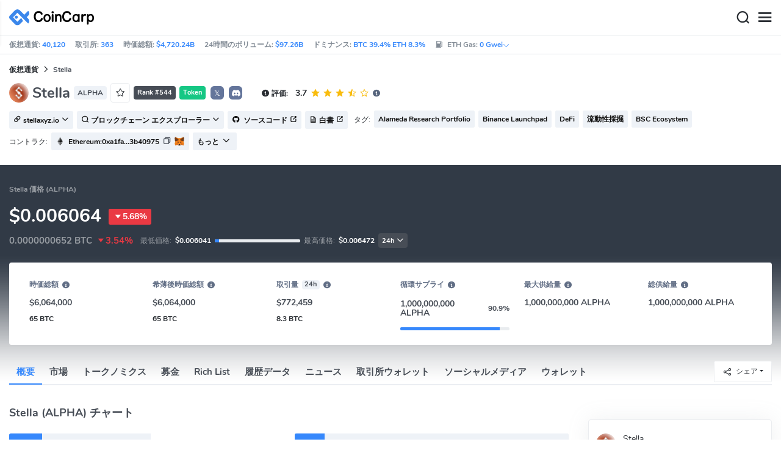

--- FILE ---
content_type: text/html; charset=utf-8
request_url: https://www.coincarp.com/ja/currencies/alphafinancelab/
body_size: 32631
content:
<!DOCTYPE html><html lang=ja><head><link rel=preload href="https://s1.coincarp.com/static/fonts/iconfont.woff2?v=1290795555&amp;display=swap" as=font type=font/woff2 crossorigin=anonymous /><link rel=preload href="https://s1.coincarp.com/static/fonts/Nunito-Regular.woff2?v=1290795555&amp;display=swap" as=font type=font/woff2 crossorigin=anonymous /><link rel=preload href="https://s1.coincarp.com/static/fonts/Nunito-Bold.woff2?v=1290795555&amp;display=swap" as=font type=font/woff2 crossorigin=anonymous /><link rel=preload href="https://s1.coincarp.com/static/fonts/Nunito-SemiBold.woff2?v=1290795555&amp;display=swap" as=font type=font/woff2 crossorigin=anonymous /><style>@font-face {font-family: "iconfont";src: url('https://s1.coincarp.com/static/fonts/iconfont.woff2?v=1290795555&display=swap') format('woff2');font-display: swap;}
@font-face {font-family: 'Nunito';src: url('https://s1.coincarp.com/static/fonts/Nunito-Light.woff2?v=1290795555&display=swap') format("woff2"), url('https://s1.coincarp.com/static/fonts/Nunito-Light.woff?v=1290795555&display=swap') format("woff"), url('https://s1.coincarp.com/static/fonts/Nunito-Light.eot?#iefix') format("embedded-opentype"), url('https://s1.coincarp.com/static/fonts/Nunito-Light.ttf?v=1290795555&display=swap') format("truetype"), url('https://s1.coincarp.com/static/fonts/Nunito-Light.svg#Roboto') format("svg");font-weight: 300;font-style: normal;font-display: swap}
@font-face {font-family: 'Nunito';src: url('https://s1.coincarp.com/static/fonts/Nunito-Regular.woff2?v=1290795555&display=swap') format("woff2"), url('https://s1.coincarp.com/static/fonts/Nunito-Regular.woff?v=1290795555&display=swap') format("woff"), url('https://s1.coincarp.com/static/fonts/Nunito-Regular.eot?#iefix') format("embedded-opentype"), url('https://s1.coincarp.com/static/fonts/Nunito-Regular.ttf?v=1290795555&display=swap') format("truetype"), url('https://s1.coincarp.com/static/fonts/Nunito-Regular.svg#Roboto') format("svg");font-weight: 400;font-style: normal;font-display: swap}
@font-face {font-family: 'Nunito';src: url('https://s1.coincarp.com/static/fonts/Nunito-SemiBold.woff2?v=1290795555&display=swap') format("woff2"), url('https://s1.coincarp.com/static/fonts/Nunito-SemiBold.woff?v=1290795555&display=swap') format("woff"), url('https://s1.coincarp.com/static/fonts/Nunito-SemiBold.eot?#iefix') format("embedded-opentype"), url('https://s1.coincarp.com/static/fonts/Nunito-SemiBold.ttf?v=1290795555&display=swap') format("truetype"), url('https://s1.coincarp.com/static/fonts/Nunito-SemiBold.svg#Roboto') format("svg");font-weight: 600;font-style: normal;font-display: swap}
@font-face {font-family: 'Nunito';src: url('https://s1.coincarp.com/static/fonts/Nunito-Bold.woff2?v=1290795555&display=swap') format("woff2"), url('https://s1.coincarp.com/static/fonts/Nunito-Bold.woff?v=1290795555&display=swap') format("woff"), url('https://s1.coincarp.com/static/fonts/Nunito-Bold.eot?#iefix') format("embedded-opentype"), url('https://s1.coincarp.com/static/fonts/Nunito-Bold.ttf?v=1290795555&display=swap') format("truetype"), url('https://s1.coincarp.com/static/fonts/Nunito-Bold.svg#Roboto') format("svg");font-weight: 700;font-style: normal;font-display: swap}
body {margin: 0;}
.download-platform a {padding-top: 5px;padding-bottom: 5px;}
.sp-txt{font-size: 12px;}
@media (max-width:1024px) {
    .ft-cpdown {flex-direction: column;}
    .ft-appdown {justify-content: center}
}
@media(max-width:1367px) {
    .memberBtn {padding-right: 0.375rem !important;padding-left: 0.375rem !important;}
}
@media(max-width:375px){
    .sp-txt{font-size: 10px;}
}
@media(min-width:768px){
    #btm_m_sp{ width:50%;margin:0 auto;}
    .footer-app-download .customspon a:after{right: 25%; }
    .footer-app-download .closeDownload{right: 25%!important;}
}
#btm_m_sp a:after {
    left: 0 !important;
}</style><link rel=preload href="https://s1.coincarp.com/static/css/vendor.min.css?v=1290795555" as=style /><link rel=stylesheet href="https://s1.coincarp.com/static/css/vendor.min.css?v=1290795555"/><link rel=preload href="https://s1.coincarp.com/static/script/pages/coin_overview.min.js?v=10676261" as=script /><script>let isUS=!1</script><title>&#xD;&#xA;Stella(ALPHA)価格・推移歴史・リアルタイムチャート、収益率 | CoinCarp</title><meta name=description content="Stella (ALPHA)仮想通貨の価格追跡、推移歴史、最新ニュース、トップStellaアドレス、データをCoincarpから入手しましょう。"/><meta charset=utf-8 /><meta name=viewport content="width=device-width, initial-scale=1"/><meta http-equiv=x-ua-compatible content="ie=edge"/><link rel=preconnect href=https://s1.coincarp.com crossorigin=anonymous /><link rel=dns-prefetch href=https://s1.coincarp.com crossorigin=anonymous /><meta property=og:title content="
Stella(ALPHA)価格・推移歴史・リアルタイムチャート、収益率 | CoinCarp"/><meta property=og:description content="Stella (ALPHA)仮想通貨の価格追跡、推移歴史、最新ニュース、トップStellaアドレス、データをCoincarpから入手しましょう。"/><meta property=og:image content="https://s1.coincarp.com/logo/1/alphafinancelab.png?style=200&amp;v=1686270459"/><meta property=og:site_name content=CoinCarp /><meta property=og:type content=website /><meta property=og:url content="https://www.coincarp.com/ja/currencies/alphafinancelab/"/><meta name=twitter:site content=@CoinCarp_Com /><meta name=twitter:creator content=@CoinCarp_Com /><meta name=twitter:title content="
Stella(ALPHA)価格・推移歴史・リアルタイムチャート、収益率 | CoinCarp"/><meta name=twitter:description content="Stella (ALPHA)仮想通貨の価格追跡、推移歴史、最新ニュース、トップStellaアドレス、データをCoincarpから入手しましょう。"/><meta name=twitter:image content="https://s1.coincarp.com/logo/1/alphafinancelab.png?style=200&amp;v=1686270459"/><meta name=twitter:card content=summary /><link rel=apple-touch-icon href=https://s1.coincarp.com/static/images/logo152_v2.png /><link rel="shortcut icon" href="/favicon.ico?v=1"/><link rel=canonical href="https://www.coincarp.com/ja/currencies/alphafinancelab/"/><link rel=alternate hreflang=en href="https://www.coincarp.com/currencies/alphafinancelab/"/><link rel=alternate hreflang=zh href="https://www.coincarp.com/zh/currencies/alphafinancelab/"/><link rel=alternate hreflang=zh-tw href="https://www.coincarp.com/zh-tw/currencies/alphafinancelab/"/><link rel=alternate hreflang=ja href="https://www.coincarp.com/ja/currencies/alphafinancelab/"/><link rel=alternate hreflang=es href="https://www.coincarp.com/es/currencies/alphafinancelab/"/><link rel=alternate hreflang=de href="https://www.coincarp.com/de/currencies/alphafinancelab/"/><link rel=alternate hreflang=vi href="https://www.coincarp.com/vi/currencies/alphafinancelab/"/><link rel=alternate hreflang=fr href="https://www.coincarp.com/fr/currencies/alphafinancelab/"/><link rel=alternate hreflang=ko href="https://www.coincarp.com/ko/currencies/alphafinancelab/"/><link rel=alternate hreflang=tr href="https://www.coincarp.com/tr/currencies/alphafinancelab/"/><link rel=alternate hreflang=ru href="https://www.coincarp.com/ru/currencies/alphafinancelab/"/><link rel=alternate hreflang=pt-br href="https://www.coincarp.com/pt-br/currencies/alphafinancelab/"/><link rel=alternate hreflang=id href="https://www.coincarp.com/id/currencies/alphafinancelab/"/><link rel=alternate hreflang=pl href="https://www.coincarp.com/pl/currencies/alphafinancelab/"/><link rel=alternate hreflang=it href="https://www.coincarp.com/it/currencies/alphafinancelab/"/><link rel=alternate hreflang=uk href="https://www.coincarp.com/uk/currencies/alphafinancelab/"/><link rel=alternate hreflang=nl href="https://www.coincarp.com/nl/currencies/alphafinancelab/"/><link rel=alternate hreflang=th href="https://www.coincarp.com/th/currencies/alphafinancelab/"/><link rel=alternate hreflang=my href="https://www.coincarp.com/my/currencies/alphafinancelab/"/><link rel=alternate hreflang=ro href="https://www.coincarp.com/ro/currencies/alphafinancelab/"/><style>.footer-download .download-platform {margin: 50px 0 10px 0}
.footer-download .download-platform a {margin-right: 10px}
.footer-download .download-platform .qr-code {width: 48px;height: 48px;display: inline-block;background: #000;border-radius: 6px;position: relative}
.footer-download .download-platform .qr-code .iconfont {color: #fff;font-size: 28px}
.footer-download .download-platform .qr-code .qr-code-box {display: none;width: 200px;height: 200px;padding: 10px;background: #fff;box-shadow: 0 0 10px 0 rgba(0 0 0 / 10%);position: absolute;top: -210px;border-radius: 20px}
.footer-download .download-platform .qr-code .qr-code-box img {width: 100%}
.footer-download .download-platform .qr-code .qr-code-box:hover {display: block}
@media(max-width:1024px) {
    .footer-download {display: none !important}
    .footer-app-download .closeDownload {opacity: .8;border: 0;background: 0}
    .footer-app-download .text {margin: 0 0 0 5.2rem;padding: .45rem .5rem;line-height: 1.2rem}
    .footer-app-download .text .main-text {font-size: .75rem;font-weight: 700;margin-bottom: .3rem}
    .footer-app-download .text .second-text {font-size: .75rem;color: #98a6ad}
    .footer-app-download .text .btn {padding: .45rem .5rem}
    .fixed-div {width: 100%;}
    .subscribe {flex-direction: column;text-align: center;}
    .icon-email {display: none;}
    .subscribe-btn {margin: 0 auto;margin-top: 20px;}
}
.black-bg {background-color: #474d56;color: #fff;text-align: center;visibility: visible;border: none !important;bottom: 0;left: 0;font-size: .75rem}
.black-bg a {color: #3688fc;text-decoration: underline}
.px-4 {padding-left: 2.25rem !important;padding-right: 2.25rem !important;}
.py-2 {padding-bottom: 0.75rem !important;padding-top: 0.75rem !important;}</style><style>#CCx1StickyBottom, #CCx2StickyBottom, #CCx3StickyBottom {
    position: fixed;
    left: 0;
    right: 0;
    height: 50px;
    z-index: 1000000;
    bottom: 0;
    animation-name: sticky_appear;
    animation-duration: 2s;
    text-align: center;
    background-color: transparent;
}

.table tr.sponsored-row {
    background-color: #fffff2;
    border-top: 1px solid rgb(235, 237, 240);
}

body.NIGHT .table tr.sponsored-row {
    background-color: #ffff5c17;
}

.table tr.sponsored-row td {
    padding: 10px;
    padding-left: 24px;
    height: 21px;
}</style><script>function getCookieH(n){for(var t,r=n+"=",u=document.cookie.split(";"),i=0;i<u.length;i++){for(t=u[i];t.charAt(0)==" ";)t=t.substring(1,t.length);if(t.indexOf(r)==0)return t.substring(r.length,t.length)}return null}function loadCSSH(n){var t=document.createElement("link");t.rel="stylesheet";t.type="text/css";t.href=n;document.getElementsByTagName("head")[0].appendChild(t)}var thecook=getCookieH("theme"),darkCss=!1;null!=thecook&&".light-mode"==thecook&&(loadCSSH("/css/app-creative-dark.min.css?v=1.3"),darkCss=!0)</script><script>var coincarp={location:"unknown",blocking_ads:undefined,eventsWaiting:[],ad_version:1};window.global_obj=coincarp;const fetch_location_time=()=>{fetch("/cdn-cgi/trace").then(n=>{if(!n.ok)throw new Error(`Network response was not ok (status: ${n.status})`);return n.text()}).then(n=>{let i=Date.now();global_obj.response=n;const t=n.split("\n").find(n=>n.split("=")[0]==="loc");global_obj.location=t?t.split("=")[1]:"unknown";localStorage.setItem("location",global_obj.location);localStorage.setItem("location_set_date",Date.now())}).catch(n=>{console.error("Fetch error:",n),global_obj.location="unknown",localStorage.setItem("location",global_obj.location),localStorage.setItem("location_set_date",Date.now())})},check_location=()=>{localStorage.getItem("location")&&localStorage.getItem("location")!=="unknown"?(localStorage.getItem("location")=="querying"?setTimeout(check_location,32):global_obj.location=localStorage.getItem("location"),fetch_location_time()):(localStorage.setItem("location","querying"),fetch_location_time())};check_location()</script><script type=application/ld+json>{"@context":"https://schema.org","@type":"FAQPage","mainEntity":[{"@type":"Question","name":"Stella 何円現在?","acceptedAnswer":{"@type":"Answer","text":"今日の Stella から日本円への為替レートは、1 Stella = 0.9588 円となります。我々はリアルタイムでStella (ALPHA)JPYの価格を更新し、また、世界中の異なる暗号通貨取引所からのStellaライブクオートの表示をサポートしています。"}},{"@type":"Question","name":"Stella (ALPHA) 買い方?","acceptedAnswer":{"@type":"Answer","text":"Stella (ALPHA)コインは、暗号通貨取引所（CEXまたはDEX）または一部の暗号通貨ウォレットから購入することができます。 通常は暗号通貨取引所での購入を選択し、ほとんどの取引所ではStellaコインを購入する前にアカウントの作成と本人確認が必要です。 現在Stellaの取引をサポートしている主な暗号通貨取引所は以下の通りです。MEXC GlobalBitMartPoloniexGateKraken 上記の暗号通貨取引所には、誤りが含まれている可能性があります。 損失を避けるため、取引前にコイン名、頭文字、ロゴ、またはコントラクトアドレスを確認してください。 もし間違いがあれば、私たちの電子メールはhello@coincarp.comです, までフィードバックしてください。Stellaの取引には高いリスクが伴うことにご注意ください。 騙されないように、取引を始める前に必ずご自身で調査（DYORとも呼ばれます）し、Stellaの実態を十分に理解する必要があります。"}},{"@type":"Question","name":"Stellaの空売りのやり方は？","acceptedAnswer":{"@type":"Answer","text":"空売りはリスクヘッジの手段であり、リスクが大きいので、空売りには十分注意してください。 Stella (ALPHA) を空売りする最も簡単な方法は、通常、無期限契約、先物契約、ETF/レバレッジを使用する証拠金取引です。Stella の空売りを開始するには、空売りをサポートする取引所で証拠金口座を開設する必要があります。同時に、本人確認を行い、Stella (ALPHA) または USDT を保持する必要があります。 これはショート ポジションの担保を提供することです。 Stella やその他の仮想通貨のショートはリスクが高いことを覚えておいてください。現在、ショート Stella (ALPHA) をサポートしている取引所は次のとおりです：Binance"}},{"@type":"Question","name":"Stella (ALPHA)は今後どこまで上がるのか？","acceptedAnswer":{"@type":"Answer","text":"今後、Stellaがどの程度まで上昇するかを予測することは不可能です。 暗号通貨市場は変動が激しく、米ドル政策、政府規制、技術進歩、市場センチメント、Stellaの流通供給、プロジェクトの生態的発展など様々な要因に影響される可能性があります。 そのため、Stellaの将来の価格を正確に予測することは不可能です。"}}]}</script><script type=application/ld+json>{"@context":"https://schema.org/","@type":"Product","name":"Stella","description":"Stella (ALPHA)仮想通貨の価格追跡、推移歴史、最新ニュース、トップStellaアドレス、データをCoincarpから入手しましょう。","image":["https://s1.coincarp.com/logo/1/alphafinancelab.png?style=72&v=1686270459"],"brand":{"@type":"Brand","name":"Coincarp"},"offers":{"@type":"AggregateOffer","availability":"https://schema.org/InStock","offerCount":1,"url":"https://www.coincarp.com/ja/currencies/alphafinancelab/","priceValidUntil":"2026-1-19","lowPrice":0.01,"highPrice":0.01,"price":0.01,"priceCurrency":"USD"},"aggregateRating":{"@type":"AggregateRating","ratingValue":3.7,"bestRating":4.1,"ratingCount":2,"itemReviewed":""}}</script><style>.currency-check {display: flex;}
#fullScreenMask {position: fixed;top: 0;left: 0;width: 100%;height: 100%;display: none;background-color: #ffffff;z-index: 999;}
#fullScreen {width: 100%;height: 100%;z-index: 1000;}
.fullscreen-btn,.close-fullscreen {display: block;text-align: right;}
.NIGHT #fullScreenMask {background-color: #343a40;}
.faq-info ul li {list-style-type: disc;padding-left: 0;}
.faq-info ul {margin-bottom: 0;padding-left: 18px;}
.faq-info a {color: #3688fc;font-weight: 700;}
.faq-info div {line-height: 1.8;}
.faq-info h3 {padding-top: 18px;}
.faq-info ul {margin-bottom: 0;padding-left: 18px;}
@media(max-width:1024px){
    table.dataTable{margin-top:52px!important}
}</style></head><body data-layout=topnav data-layout-config="{&#34;layoutBoxed&#34;:false,&#34;darkMode&#34;:false,&#34;showRightSidebarOnStart&#34;: true}"><div class=wrapper>  <div class=content-page> <div class=content> <div class=header>  <div class="topbar topnav-navbar-dark"> <div class=container-fluid> <div class="topbar-l topbar-data-wrap"> <div class=topbar-data> <span>仮想通貨:&nbsp;<a id=head_coinnum href="/ja/">40,120</a></span> <span>取引所:&nbsp;<a id=head_exchanges href="/ja/exchanges/">363</a></span> <span>時価総額:&nbsp;<a id=head_marketcap href="/ja/charts/" target=_blank>$4,720.24B</a></span> <span>24時間のボリューム:&nbsp;<a id=head_vol href="/ja/charts/" target=_blank>$97.26B</a></span> <span>ドミナンス:&nbsp;<a id=head_dominance_btc href="/ja/charts/" target=_blank>BTC 39.4% ETH 8.3%</a></span> <span class=tableinfo-ico> <i class="icon iconfont icon-gas-station mr-1" style="line-height: 22px"></i>ETH Gas:&nbsp; <a class=pop data-toggle=popover data-container=body data-html=true data-placement=left data-content="
                            &lt;div class='hover-content-t'>
                                &lt;div class='gas-data'>
                                    &lt;span>低速&lt;/span>
                                    &lt;b>0 Gwei&lt;/b>
                                    &lt;span>~3615 secs&lt;/span>
                                &lt;/div>
                                &lt;div class='gas-data'>
                                    &lt;span>標準&lt;/span>
                                    &lt;b>0 Gwei&lt;/b>
                                    &lt;span>~0 secs&lt;/span>
                                &lt;/div>
                                &lt;div class='gas-data'>
                                    &lt;span>高速&lt;/span>
                                    &lt;b>0 Gwei&lt;/b>
                                    &lt;span>~0 secs&lt;/span>
                                &lt;/div>
                            &lt;/div>">0&nbsp;Gwei<i class="iconfont icon-down font-size-12"></i></a> </span> </div> </div> <div class=topbar-r> <ul class="list-unstyled topbar-menu float-end mb-0"><li class=mr-3><a class="nav-link text-white" target=_blank href="/ja/app/"><i class="iconfont icon-shouji font-weight-normal font-size-16 align-middle"></i>APPダウンロード</a></li> <li class="dropdown notification-list topbar-dropdown mr-3"> <a class="nav-link dropdown-toggle arrow-none" id=topbar-languagedrop data-toggle=dropdown href="/ja/currencies/alphafinancelab/" role=button aria-haspopup=true aria-expanded=false> <span class="align-middle d-none d-sm-inline-block">日本語</span> <i class="icon iconfont icon-down d-none d-sm-inline-block align-middle"></i> </a> <div class="dropdown-menu dropdown-menu-end dropdown-menu-animated topbar-dropdown-menu"> <form class=lang-search-form> <div class="input-group border rounded align-items-center px-1"> <span class="icon iconfont icon-search search-icon text-muted pr-1"></span> <input class="form-control border-0 p-0" placeholder=検索... id=language-search autocomplete=off /> </div> </form> <div class="lang-list mt-1" style="max-height: 500px;overflow: scroll"> <b id=trend_lang class="mt-1 text-muted font-size-12" style="padding-left: 10px">人気のある言語</b> <div class=trend-lang> <a href="/currencies/alphafinancelab/" class="dropdown-item font-weight-bold">English<span class="ml-1 text-gray">EN</span></a> <a href="/zh/currencies/alphafinancelab/" class="dropdown-item font-weight-bold">简体中文<span class="ml-1 text-gray">ZH</span></a> <a href="/tr/currencies/alphafinancelab/" class="dropdown-item font-weight-bold">Türkçe<span class="ml-1 text-gray">TR</span></a> <a href="/ja/currencies/alphafinancelab/" class="dropdown-item font-weight-bold">日本語<span class="ml-1 text-gray">JA</span></a> <a href="/ko/currencies/alphafinancelab/" class="dropdown-item font-weight-bold">한국어<span class="ml-1 text-gray">KO</span></a> <a href="/ru/currencies/alphafinancelab/" class="dropdown-item font-weight-bold">Русский<span class="ml-1 text-gray">RU</span></a> <a href="/vi/currencies/alphafinancelab/" class="dropdown-item font-weight-bold">Tiếng Việt<span class="ml-1 text-gray">VI</span></a> </div> <b id=all_lang class="mt-1 text-muted font-size-12" style="padding-left: 10px">すべての言語</b> <div class=all-lang> <a href="/de/currencies/alphafinancelab/" class="dropdown-item font-weight-bold">Deutsch<span class="ml-1 text-gray">DE</span></a> <a href="/currencies/alphafinancelab/" class="dropdown-item font-weight-bold">English<span class="ml-1 text-gray">EN</span></a> <a href="/es/currencies/alphafinancelab/" class="dropdown-item font-weight-bold">Español<span class="ml-1 text-gray">ES</span></a> <a href="/fr/currencies/alphafinancelab/" class="dropdown-item font-weight-bold">Français<span class="ml-1 text-gray">FR</span></a> <a href="/id/currencies/alphafinancelab/" class="dropdown-item font-weight-bold">Bahasa Indonesia<span class="ml-1 text-gray">ID</span></a> <a href="/it/currencies/alphafinancelab/" class="dropdown-item font-weight-bold">Italiano<span class="ml-1 text-gray">IT</span></a> <a href="/ja/currencies/alphafinancelab/" class="dropdown-item font-weight-bold">日本語<span class="ml-1 text-gray">JA</span></a> <a href="/ko/currencies/alphafinancelab/" class="dropdown-item font-weight-bold">한국어<span class="ml-1 text-gray">KO</span></a> <a href="/nl/currencies/alphafinancelab/" class="dropdown-item font-weight-bold">Nederlands<span class="ml-1 text-gray">NL</span></a> <a href="/my/currencies/alphafinancelab/" class="dropdown-item font-weight-bold">Malaeză<span class="ml-1 text-gray">MY</span></a> <a href="/pl/currencies/alphafinancelab/" class="dropdown-item font-weight-bold">Polski<span class="ml-1 text-gray">PL</span></a> <a href="/pt-br/currencies/alphafinancelab/" class="dropdown-item font-weight-bold">Português Brasil<span class="ml-1 text-gray">PT-BR</span></a> <a href="/ro/currencies/alphafinancelab/" class="dropdown-item font-weight-bold">Română<span class="ml-1 text-gray">RO</span></a> <a href="/ru/currencies/alphafinancelab/" class="dropdown-item font-weight-bold">Русский<span class="ml-1 text-gray">RU</span></a> <a href="/th/currencies/alphafinancelab/" class="dropdown-item font-weight-bold">ไทย<span class="ml-1 text-gray">TH</span></a> <a href="/tr/currencies/alphafinancelab/" class="dropdown-item font-weight-bold">Türkçe<span class="ml-1 text-gray">TR</span></a> <a href="/uk/currencies/alphafinancelab/" class="dropdown-item font-weight-bold">Українська<span class="ml-1 text-gray">UA</span></a> <a href="/vi/currencies/alphafinancelab/" class="dropdown-item font-weight-bold">Tiếng Việt<span class="ml-1 text-gray">VI</span></a> <a href="/zh/currencies/alphafinancelab/" class="dropdown-item font-weight-bold">简体中文<span class="ml-1 text-gray">ZH</span></a> <a href="/zh-tw/currencies/alphafinancelab/" class="dropdown-item font-weight-bold">繁體中文<span class="ml-1 text-gray">ZH-TW</span></a> </div> </div> </div> </li><script>var storageAvailable=function(n){var t,r;try{return t=window[n],r="__storage_test__",t.setItem(r,r),t.removeItem(r),!0}catch(i){return i instanceof DOMException&&(i.code===22||i.code===1014||i.name==="QuotaExceededError"||i.name==="NS_ERROR_DOM_QUOTA_REACHED")&&t&&t.length!==0}},lay;storageAvailable("localStorage")&&localStorage.getItem("layoutConfig")&&(lay=localStorage.getItem("layoutConfig"),null!=lay&&lay.indexOf('"isDarkModeEnabled":true')>0&&document.body.classList.add("NIGHT"))</script><li class="dropdown notification-list topbar-dropdown mr-1 cury-select"> <a class="nav-link dropdown-toggle arrow-none" id=select-currency data-toggle=dropdown href="javascript:void 0" role=button aria-haspopup=true aria-expanded=false> <img src=https://s1.coincarp.com/logo/faits/usd.svg id=current-currency-logo alt="USD's logo" width=16 height=16 /> <span class="align-middle d-none d-sm-inline-block" id=current-currency>USD</span> <i class="icon iconfont icon-down d-none d-sm-inline-block align-middle"></i> </a> <div class="dropdown-menu dropdown-menu-right dropdown-menu-animated topbar-dropdown-menu"> <h4>通貨を選択</h4> <div class="app-search shadow-sm"> <form> <div class=input-group> <input class=form-control id=curyInput placeholder=通貨を選択... autocomplete=off /> <span class="icon iconfont icon-search search-icon"></span> </div> </form> </div> <div class=cury-selcet-wrap> <div class=cury-list> <p>フィアット通貨</p> <div class="cury-selcet-cont fiat-select"></div> </div> <div class=cury-list> <p class=mt-3>仮想通貨</p> <div class="cury-selcet-cont coin-select"></div> </div> </div> <div class=no-res> <span><i class="icon iconfont icon-search"></i></span> <h5>"<span class=no-res-word></span>" の結果はありません</h5> <p>検索に一致するものが見つかりませんでした。別の用語でもう一度お試しください。</p> </div> </div> </li> <li class=theme> <button class=light-mode type=button name=color-scheme-mode value=light id=light-mode-check-pc title="light mode"><i class="icon iconfont icon-sun"></i></button> <button class=dark-mode type=button name=color-scheme-mode value=dark id=dark-mode-check-pc title="dark mode"><i class="icon iconfont icon-moon"></i></button> </li> <div style=display:none id=currency-exchange-rates data-usd=1 data-cny=0.143608008 data-eur=1.1642 data-gbp=1.3425 data-jpy=0.006324711 data-aud=0.6713 data-krw=0.000678813 data-try=0.023115615 data-ars=0.000698568 data-sgd=0.778391843 data-rub=0.012879046 data-hkd=0.128252812 data-uah=0.023109098 data-brl=0.186947337 data-cad=0.721500722 data-clp=0.001126316 data-czk=0.047934043 data-idr=0.000059049 data-twd=0.031705771 data-nzd=0.5792 data-mxn=0.056825931 data-chf=1.254862593 data-inr=0.011005338 data-zar=0.061062363 data-thb=0.032041013 data-sek=0.108611832 data-mnt=0.00028082 data-pln=0.275725157 data-php=0.016830483 data-nok=0.09948368 data-vnd=0.000038132 data-huf=0.003022518 data-ils=0.317057705 data-dkk=0.155845775 data-myr=0.246791708 data-aed=0.27227925 data-ngn=0.000705298 data-pkr=0.003575259 data-eth=3213.7 data-xrp=1.9899 data-bch=591.05 data-ltc=70.4583 data-btc=93057.43></div> </ul> </div> </div> </div>   <nav class="navbar navbar-expand navbar-light shadow-sm"> <div class=container-fluid> <a class="navbar-brand mr-4 light-logo" aria-label="CoinCarp Logo" href="/ja/"></a> <a class="navbar-brand mr-4 dark-logo" aria-label="CoinCarp Logo" href="/ja/"></a> <div class=phone-menu-right> <position-native position=NativeNavbarButton></position-native> <button aria-label=Search class="btn p-0 search-ico mr-1"><i class="iconfont icon-search"></i></button> <button aria-label=Menu class="btn p-0 nav-ico"><i class="iconfont icon-menu"></i></button> </div> <div class="topnav collapse navbar-collapse" id=topnav-menu-content> <ul class="navbar-nav me-auto mb-2 mb-lg-0"><li class="nav-item dropdown"> <a class="nav-link dropdown-toggle arrow-none" href="/ja/" role=button data-bs-toggle=dropdown aria-expanded=false> 仮想通貨 </a> <ul class=dropdown-menu><li><a class=dropdown-item href="/ja/"><i class="iconfont icon-turnover mr-1 text-secondary"></i>ランキング</a></li> <li><a class=dropdown-item href="/ja/wallets/"><i class="iconfont icon-wallet mr-1 text-secondary"></i>ウォレット</a></li> <li><a class=dropdown-item href="/ja/new-crypto/"><i class="iconfont icon-recently-added mr-1 text-secondary"></i>最近追加されたコイン</a></li> <li><a class=dropdown-item href="/ja/exchangeflow/"><i class="iconfont icon-exchange-flow mr-1 text-secondary"></i>取引所資金の流れ</a></li> <li><a class=dropdown-item href="/ja/charts/"><i class="iconfont icon-global-charts mr-1 text-secondary"></i>グローバルチャート</a></li> <li><a class=dropdown-item href="/ja/best-cryptos/"><i class="iconfont icon-spotlight mr-1 text-secondary"></i>注目のコイン</a></li> <li><a class=dropdown-item href="/ja/gainers-losers/"><i class="iconfont icon-gainer-loser mr-1 text-secondary"></i>値上がり/値下がりした銘柄</a></li></ul> </li> <li class="nav-item dropdown"> <a class="nav-link dropdown-toggle arrow-none" href="/ja/exchanges/" role=button data-bs-toggle=dropdown aria-expanded=false> 取引所 </a> <ul class=dropdown-menu><li><a class=dropdown-item href="/ja/exchanges/"><i class="iconfont icon-bank mr-1 text-secondary"></i>全て</a></li> <li><a class=dropdown-item href="/ja/exchanges/spot/"><i class="iconfont icon-spot mr-1 text-secondary"></i>直物</a></li> <li><a class=dropdown-item href="/ja/exchanges/derivatives/"><i class="iconfont icon-derivatives mr-1 text-secondary"></i>デリバティブ</a></li> <li><a class=dropdown-item href="/ja/exchanges/dex/"><i class="iconfont icon-dex mr-1 text-secondary"></i>Dex</a></li></ul> </li> <li class="nav-item dropdown"> <a class="nav-link dropdown-toggle arrow-none" href="/ja/news/" role=button data-bs-toggle=dropdown aria-expanded=false> ニュース </a> <ul class=dropdown-menu><li><a class=dropdown-item href="/ja/news/"><i class="iconfont icon-article mr-1 text-secondary"></i>すべて</a></li> <li><a class=dropdown-item href="/ja/news/bitcoin/"><i class="iconfont icon-bitcoin mr-1 text-secondary"></i>ビットコイン</a></li> <li><a class=dropdown-item href="/ja/news/altcoin/"><i class="iconfont icon-position mr-1 text-secondary"></i>アルトコイン</a></li> <li><a class=dropdown-item href="/ja/news/market/"><i class="iconfont icon-biggest-up mr-1 text-secondary"></i>市場</a></li> <li><a class=dropdown-item href="/ja/exchange/announcement/"><i class="iconfont icon-gonggao_1 mr-1 text-secondary"></i>お知らせ</a></li> <li><a class=dropdown-item href="/ja/learns/"><i class="iconfont icon-learn mr-1 text-secondary"></i>学ぶ</a></li></ul> </li> <li class="nav-item dropdown"> <a class="nav-link dropdown-toggle arrow-none" href="/ja/upcoming-ido/" role=button data-bs-toggle=dropdown aria-expanded=false> IDO </a> <ul class=dropdown-menu><li><a class=dropdown-item href="/ja/upcoming-ido/"><i class="iconfont icon-launchpad mr-1 text-secondary"></i>アップカミング</a></li> <li><a class=dropdown-item href="/ja/active-ido/"><i class="iconfont icon-active mr-1 text-secondary"></i>進行中</a></li> <li><a class=dropdown-item href="/ja/past-ido/"><i class="iconfont icon-past mr-1 text-secondary"></i>過ぎる</a></li> <li><a class=dropdown-item href="/ja/launchpad-platforms/"><i class="iconfont icon-rocket2 mr-1 text-secondary"></i>Launchpads</a></li></ul> </li> <li class="nav-item dropdown"> <a class="nav-link dropdown-toggle arrow-none" href="/ja/fundraising/" role=button data-bs-toggle=dropdown aria-expanded=false> 資金調達 </a> <ul class=dropdown-menu><li><a class=dropdown-item href="/ja/fundraising/"><i class="iconfont icon-bank mr-1 text-secondary"></i>募金</a></li> <li><a class=dropdown-item href="/ja/project/"><i class="iconfont icon-company mr-1 text-secondary"></i>プロジェクト＆企業</a></li> <li><a class=dropdown-item href="/ja/investor/"><i class="iconfont icon-investor mr-1 text-secondary"></i>投資家</a></li> <li><a class=dropdown-item href="/ja/fundraising/statics/"><i class="iconfont icon-state-insights mr-1 text-secondary"></i>資金調達の分析</a></li></ul> </li> <li class="nav-item dropdown"> <a class="nav-link dropdown-toggle arrow-none" href="/ja/chainlist/" role=button data-bs-toggle=dropdown aria-expanded=false> プロダクト </a> <ul class=dropdown-menu><li><a class=dropdown-item href="/ja/events/"><i class="iconfont icon-calendar2 mr-1 text-secondary"></i>カレンダー</a></li> <li><a class=dropdown-item target=_blank href="/ja/app/"><i class="iconfont icon-download mr-1 text-secondary"></i>モバイルアプリ</a></li> <li><a class=dropdown-item href="/ja/chainlist/"><i class="iconfont icon-chain mr-1 text-secondary"></i>チェーンリスト</a></li> <li><a class=dropdown-item href="/ja/widget/ticker/"><i class="iconfont icon-widgets mr-1 text-secondary"></i>サイトウィジェット</a></li> <li><a class=dropdown-item href=/ja/market/fear-greed-index.html><i class="iconfont icon-ranking mr-1 text-secondary"></i>パニック指数</a></li></ul> </li> <li class="nav-item dropdown sp-dropdown">  <position-native position=NativeMenuButton></position-native> </li></ul> <div class="app-search nav-right d-flex align-items-center" id=div-search> <div> <button type=button class="btn btn-outline-dark font-size-12 memberBtn border-0 loginClick" data-toggle=modal data-target=#memberDialog>ログイン</button> <button type=button class="btn btn-primary font-size-12 mx-1 memberBtn signupClick" data-toggle=modal data-target=#memberDialog>登録</button> </div> <div style="position: relative"> <position-native position=NativeNavbarButton></position-native> </div> <form> <div class=input-group> <input class=form-control placeholder=検索... id=top-search autocomplete=off /> <span class="icon iconfont icon-search search-icon"></span> </div> </form> </div> </div> </div> </nav>  <div class=phone-nav> <div class="me-4 navbar"> <div class=container-fluid> <a href="/ja/" aria-label=Logo class="navbar-brand dark-logo"></a> <button type=button class="close close-menu" aria-label=閉める> <span aria-hidden=true>&times;</span> </button> </div> </div> <div class="container-fluid mt-2"> <ul class=nav-list><li> <a data-toggle=collapse href=#collapseCrypto role=button aria-expanded=false aria-controls=collapseCrypto class="d-flex align-items-center phone-menu"> <span>仮想通貨</span><i class="iconfont icon-down"></i> </a> <hr class=dropdown-divider /> <ul class=collapse id=collapseCrypto><li><a href="/ja/"><i class="iconfont icon-turnover mr-1 text-secondary"></i>ランキング</a></li> <li><a href="/ja/wallets/"><i class="iconfont icon-wallet mr-1 text-secondary"></i>ウォレット</a></li> <li><a href="/ja/new-crypto/"><i class="iconfont icon-recently-added mr-1 text-secondary"></i>最近追加されたコイン</a></li> <li><a href="/ja/exchangeflow/"><i class="iconfont icon-exchange-flow mr-1 text-secondary"></i>取引所資金の流れ</a></li> <li><a href="/ja/charts/"><i class="iconfont icon-global-charts mr-1 text-secondary"></i>グローバルチャート</a></li> <li><a href="/ja/best-cryptos/"><i class="iconfont icon-spotlight mr-1 text-secondary"></i>注目のコイン</a></li> <li><a href="/ja/gainers-losers/"><i class="iconfont icon-gainer-loser mr-1 text-secondary"></i>値上がり/値下がりした銘柄</a></li> <li><hr class=dropdown-divider /></li></ul> </li> <li> <a data-toggle=collapse href=#Exchanges role=button aria-expanded=false aria-controls=Exchanges class="d-flex align-items-center phone-menu"> <span>取引所</span><i class="iconfont icon-down"></i> </a> <hr class=dropdown-divider /> <ul class=collapse id=Exchanges><li><a href="/ja/exchanges/"><i class="iconfont icon-bank mr-1 text-secondary"></i>全て</a></li> <li><a href="/ja/exchanges/spot/"><i class="iconfont icon-spot mr-1 text-secondary"></i>直物</a></li> <li><a href="/ja/exchanges/derivatives/"><i class="iconfont icon-derivatives mr-1 text-secondary"></i>デリバティブ</a></li> <li><a href="/ja/exchanges/dex/"><i class="iconfont icon-dex mr-1 text-secondary"></i>Dex</a></li> <li><hr class=dropdown-divider /></li></ul> </li> <li> <a data-toggle=collapse href=#News role=button aria-expanded=false aria-controls=News class="d-flex align-items-center phone-menu"> <span>ニュース</span><i class="iconfont icon-down"></i> </a> <hr class=dropdown-divider /> <ul class=collapse id=News><li><a href="/ja/news/"><i class="iconfont icon-article mr-1 text-secondary"></i>すべて</a></li> <li><a href="/ja/news/bitcoin/"><i class="iconfont icon-bitcoin mr-1 text-secondary"></i>ビットコイン</a></li> <li><a href="/ja/news/altcoin/"><i class="iconfont icon-position mr-1 text-secondary"></i>アルトコイン</a></li> <li><a href="/ja/news/market/"><i class="iconfont icon-biggest-up mr-1 text-secondary"></i>市場</a></li> <li><a href="/ja/exchange/announcement/"><i class="iconfont icon-gonggao_1 mr-1 text-secondary"></i>お知らせ</a></li> <li><a href="/ja/learns/"><i class="iconfont icon-learn mr-1 text-secondary"></i>学ぶ</a></li> <li><hr class=dropdown-divider /></li></ul> </li> <li> <a data-toggle=collapse href=#Learns role=button aria-expanded=false aria-controls=Learns class="d-flex align-items-center phone-menu"> <span> IDO/ICO </span><i class="iconfont icon-down"></i> </a> <hr class=dropdown-divider /> <ul class=collapse id=Learns><li><a href="/ja/upcoming-ido/"><i class="iconfont icon-launchpad mr-1 text-secondary"></i>アップカミング</a></li> <li><a href="/ja/active-ido/"><i class="iconfont icon-active mr-1 text-secondary"></i>進行中</a></li> <li><a href="/ja/past-ido/"><i class="iconfont icon-past mr-1 text-secondary"></i>過ぎる</a></li> <li><a href="/ja/launchpad-platforms/"><i class="iconfont icon-rocket2 mr-1 text-secondary"></i>Launchpads</a></li> <li><hr class=dropdown-divider /></li></ul> </li> <li> <a data-toggle=collapse href=#Database role=button aria-expanded=false aria-controls=Database class="d-flex align-items-center phone-menu"> <span>資金調達</span><i class="iconfont icon-down"></i> </a> <hr class=dropdown-divider /> <ul class=collapse id=Database><li><a href="/ja/fundraising/"><i class="iconfont icon-bank mr-1 text-secondary"></i>募金</a></li> <li><a href="/ja/project/"><i class="iconfont icon-company mr-1 text-secondary"></i>プロジェクト＆企業</a></li> <li><a href="/ja/investor/"><i class="iconfont icon-investor mr-1 text-secondary"></i>投資家</a></li> <li><a href="/ja/fundraising/statics/"><i class="iconfont icon-state-insights mr-1 text-secondary"></i>資金調達の分析</a></li> <li><hr class=dropdown-divider /></li></ul> </li> <li> <a data-toggle=collapse href=#Tools role=button aria-expanded=false aria-controls=Exchanges class="d-flex align-items-center phone-menu"> <span>プロダクト</span><i class="iconfont icon-down"></i> </a> <hr class=dropdown-divider /> <ul class=collapse id=Tools><li><a href="/ja/events/"><i class="iconfont icon-calendar2 mr-1 text-secondary"></i>カレンダー</a></li> <li><a href="/ja/app/"><i class="iconfont icon-download mr-1 text-secondary"></i>モバイルアプリ</a></li> <li><a href="/ja/chainlist/"><i class="iconfont icon-chain mr-1 text-secondary"></i>チェーンリスト</a></li> <li><a href="/ja/widget/ticker/"><i class="iconfont icon-widgets mr-1 text-secondary"></i>サイトウィジェット</a></li> <li><a href=/ja/market/fear-greed-index.html><i class="iconfont icon-ranking mr-1 text-secondary"></i>パニック指数</a></li> <li><hr class=dropdown-divider /></li></ul> </li></ul> <div class=login-signup> <button type=button class="btn btn-primary signupClick" data-toggle=modal data-target=#memberDialog>アカウントを作成する</button> <button type=button class="btn btn-light loginClick" data-toggle=modal data-target=#memberDialog>ログイン</button> </div> <div class=filters> <div class=w-1> <button type=button class="btn btn-light dropdown-toggle" id=dropdownMenuButton data-toggle=dropdown aria-haspopup=true aria-expanded=false>日本語</button> <div class=dropdown-menu aria-labelledby=dropdownMenuButton> <a href="/de/currencies/alphafinancelab/" class=dropdown-item>Deutsch</a> <a href="/currencies/alphafinancelab/" class=dropdown-item>English</a> <a href="/es/currencies/alphafinancelab/" class=dropdown-item>Español</a> <a href="/fr/currencies/alphafinancelab/" class=dropdown-item>Français</a> <a href="/id/currencies/alphafinancelab/" class=dropdown-item>Bahasa Indonesia</a> <a href="/it/currencies/alphafinancelab/" class=dropdown-item>Italiano</a> <a href="/ja/currencies/alphafinancelab/" class=dropdown-item>日本語</a> <a href="/ko/currencies/alphafinancelab/" class=dropdown-item>한국어</a> <a href="/nl/currencies/alphafinancelab/" class=dropdown-item>Nederlands</a> <a href="/my/currencies/alphafinancelab/" class=dropdown-item>Malaeză</a> <a href="/pl/currencies/alphafinancelab/" class=dropdown-item>Polski</a> <a href="/pt-br/currencies/alphafinancelab/" class=dropdown-item>Português Brasil</a> <a href="/ro/currencies/alphafinancelab/" class=dropdown-item>Română</a> <a href="/ru/currencies/alphafinancelab/" class=dropdown-item>Русский</a> <a href="/th/currencies/alphafinancelab/" class=dropdown-item>ไทย</a> <a href="/tr/currencies/alphafinancelab/" class=dropdown-item>Türkçe</a> <a href="/uk/currencies/alphafinancelab/" class=dropdown-item>Українська</a> <a href="/vi/currencies/alphafinancelab/" class=dropdown-item>Tiếng Việt</a> <a href="/zh/currencies/alphafinancelab/" class=dropdown-item>简体中文</a> <a href="/zh-tw/currencies/alphafinancelab/" class=dropdown-item>繁體中文</a> </div> </div> <button type=button class="btn btn-light dropdown-toggle open-select-usd w-2" id=select-currency-m>USD</button> <div class=theme> <button class="light-mode btn btn-light" type=button name=color-scheme-mode value=light id=light-mode-check-pc title="light mode"><i class="icon iconfont icon-sun"></i></button> <button class="dark-mode btn btn-light" type=button name=color-scheme-mode value=dark id=dark-mode-check-pc title="dark mode"><i class="icon iconfont icon-moon"></i></button> </div> </div> <div class="share-ico mt-2"> <a href=https://twitter.com/coincarpcom target=_blank rel=nofollow>𝕏</a> <a href=https://www.facebook.com/coincarpcom target=_blank rel=nofollow><i class="icon iconfont icon-facebook"></i></a> <a href=https://t.me/coincarp target=_blank rel=nofollow><i class="icon iconfont icon-telegram"></i></a> </div> </div> </div> <div class=phone-search> <div class=phone-search-content> <div class="app-search shadow-sm"> <form> <div class=input-group> <input class=form-control placeholder=検索... id=top-search-m autocomplete=off /> <span class="icon iconfont icon-search search-icon"></span> <button class="input-group-text btn-light search-cancel ml-2" type=button>Cancel</button> </div> </form> </div> <div class="container-fluid mt-2" id=div-m-search></div> </div> </div> <div class=phone-currencymoney> <div class=select-top> <div class=select-header> <span>通貨を選択</span> <button type=button class="close close-select-usd" aria-label=閉める> <span aria-hidden=true>&times;</span> </button> </div> <div class="app-search shadow-sm"> <form> <div class=input-group> <input id=cury-sr class=form-control placeholder=検索通貨... /> <span class="icon iconfont icon-search search-icon"></span> </div> </form> </div> </div> <div class="container-fluid cury-list-wrap"> <div class=phone-cury-list> <h4>フィアット通貨</h4> <ul class="currency-list fiat-select-m"></ul> </div> <div class=phone-cury-list> <h4>仮想通貨</h4> <ul class="currency-list coin-select-m"></ul> </div> </div> <div class=no-res> <span><i class="icon iconfont icon-search"></i></span> <h5>"<span class=no-res-word></span>" の結果はありません</h5> <p>検索に一致するものが見つかりませんでした。別の用語でもう一度お試しください。</p> </div> </div> </div>  <div class=container-fluid>  <div class=row> <div class=col-lg-12> <nav aria-label=breadcrumb> <ol class="breadcrumb font-size-12 font-weight-bold"><li class=breadcrumb-item><a href="/">仮想通貨</a></li> <li><i class="iconfont icon-right font-size-12 mx-1"></i> </li> <li class="breadcrumb-item text-dark text-nowrap" aria-current=page> Stella </li></ol> </nav> <position-name positionname=leaderboard></position-name> <position-name positionname=mobile_b></position-name> </div> </div>  <div class=row> <div class=col-lg-12> <div class="info-top d-flex align-items-center"> <img class="icon coinLogo rounded-circle" src="https://s1.coincarp.com/logo/1/alphafinancelab.png?style=72&amp;v=1686270459" width=32 height=32 alt="Stella's Logo"/> <h2 class="name ml-1 font-size-24 text-dark">Stella<small class="nameSymbol rounded ml-1 mt-0 mr-1 badge badge-light">ALPHA</small></h2> <input type=hidden id=coincode value=alphafinancelab /> <input type=hidden id=coinname value=Stella /> <div id=alphafinancelab data-ex="" data-coin=alphafinancelab class="position-relative coin-favorite-box favorite-box border rounded mr-1"> <span class="coin-favorite dropdownFav d-flex justify-content-center pointer"> <i class="iconfont icon-favorite"></i> </span> <ul class="dropdown-menu fav-list-box fav-list"> </ul> </div> <span class="badge badge-dark mr-1">Rank #544</span> <span class="badge badge-success mrx-1">Token</span> <a class="btn social-btn mrx-1 text-white" aria-label=Twitter href=https://twitter.stellaxyz.io rel=nofollow target=_blank role=button data-toggle=tooltip data-placement=top data-original-title=Twitter> 𝕏 </a> <a class="btn social-btn mrx-1 text-white" aria-label=Discord href="https://discord.stellaxyz.io/" rel=nofollow target=_blank role=button data-toggle=tooltip data-placement=top data-original-title=Discord> <i class="iconfont icon-discord font-size-12"></i> </a> <div class="ml-3 d-flex align-items-center"> <span class=mr-2> <i class="iconfont icon-tips font-size-12 font-weight-normal" data-toggle=tooltip data-placement=top data-original-title="Certik および Cyber​​scope の機関評価に基づく"></i> <b class=font-size-12>評価: </b></span> <span class=font-weight-bold>3.7</span> <div class=mx-1> <i class="iconfont icon-star-filled text-warning font-size-16"></i> <i class="iconfont icon-star-filled text-warning font-size-16"></i> <i class="iconfont icon-star-filled text-warning font-size-16"></i> <i class="iconfont icon-star-half text-warning font-size-16"></i> <i class="iconfont icon-star text-warning font-size-16"></i> </div> <div class=position-relative> <i class="iconfont icon-tips font-size-12 text-grey" id=rate-info-btn></i> <div class="rating-info position-absolute shadow-sm border rounded d-none p-2"> <div class="d-flex justify-content-between align-items-center"> <div> <a href="https://skynet.certik.com/projects/alpha-finance-lab?utm_source=coincarp" rel=nofollow target=_blank class=font-weight-bold>Certik <i class="iconfont icon-open font-size-14"></i></a> <div class="font-weight-bold font-size-12 text-grey">2025/05/16</div> </div> <div class=d-flex> <span class=font-weight-bold>4.1</span> <div class=mx-1> <i class="iconfont icon-star-filled text-warning font-size-16"></i> <i class="iconfont icon-star-filled text-warning font-size-16"></i> <i class="iconfont icon-star-filled text-warning font-size-16"></i> <i class="iconfont icon-star-filled text-warning font-size-16"></i> <i class="iconfont icon-star text-warning font-size-16"></i> </div> </div> </div> <div class="d-flex justify-content-between align-items-center"> <div> <a href=https://www.cyberscope.io/audits/coin-alpha-finance-lab rel=nofollow target=_blank class=font-weight-bold>Cyberscope <i class="iconfont icon-open font-size-14"></i></a> <div class="font-weight-bold font-size-12 text-grey">2025/12/07</div> </div> <div class=d-flex> <span class=font-weight-bold>3.3</span> <div class=mx-1> <i class="iconfont icon-star-filled text-warning font-size-16"></i> <i class="iconfont icon-star-filled text-warning font-size-16"></i> <i class="iconfont icon-star-filled text-warning font-size-16"></i> <i class="iconfont icon-star-half text-warning font-size-16"></i> <i class="iconfont icon-star text-warning font-size-16"></i> </div> </div> </div> <hr class=my-2 /> <p class="mb-0 font-size-12">私たちの全体的な評価は、さまざまな情報源からの評価の単純な算術平均です。これは CoinCarp の見解を反映しておらず、プロジェクトのメリットや適合性を保証するものではありません。レビューする前に各世代を確認してください。 . コインを作成する際は、ご自身の判断で決定してください。」</p> </div><style>.rating-info {right: calc(55% - 170px); top: 26px; width: 340px; background-color: #fff; z-index: 999;}
                            .rating-info::before {content: ""; width: 0; height: 0; position: absolute; border: 8px solid transparent; border-bottom-color: #dee2e6; left: calc(50% - 8px); top: -16px;}
                            .rating-info::after {content: ""; width: 0; height: 0; position: absolute; border: 7px solid transparent; border-bottom-color: #fff; left: calc(50% - 7px); top: -14px;}</style></div> </div> </div>  <div class=info-bottom> <div class="info-link mt-1"> <ul class="item-list p-0 m-0"><li class="item mr-1"> <a class="btn btn-light btn-sm font-weight-bold" rel=nofollow href=https://stellaxyz.io target=_blank role=button><i class="iconfont icon-link"></i>stellaxyz.io<i class="iconfont icon-down"></i></a> <div class="drop-link font-size-12 font-weight-bold p-2 shadow rounded"> <a class="d-block p-1 rounded" href=https://alphafinance.io rel=nofollow target=_blank>alphafinance.io<i class="iconfont icon-open ml-1"></i></a> </div> </li> <li class="item mr-1"> <a class="btn btn-light btn-sm font-weight-bold" rel=nofollow href="javascript:void 0" role=button><i class="iconfont icon-search"></i>ブロックチェーン エクスプローラー<i class="iconfont icon-down"></i></a> <div class="drop-link font-size-12 font-weight-bold p-2 shadow rounded"> <a class="d-block p-1 rounded" href=https://etherscan.io/token/0xa1faa113cbe53436df28ff0aee54275c13b40975 rel=nofollow target=_blank>etherscan.io<i class="iconfont icon-open ml-1"></i></a> <a class="d-block p-1 rounded" href=https://bscscan.com/token/0xa1faa113cbe53436df28ff0aee54275c13b40975 rel=nofollow target=_blank>bscscan.com<i class="iconfont icon-open ml-1"></i></a> <a class="d-block p-1 rounded" href=https://blockchair.com/ethereum/erc-20/token/0xa1faa113cbe53436df28ff0aee54275c13b40975 rel=nofollow target=_blank>blockchair.com<i class="iconfont icon-open ml-1"></i></a> </div> </li> <li class="item mr-1"> <a class="btn btn-light btn-sm font-weight-bold" rel=nofollow target=_blank href=https://github.stellaxyz.io role=button> <i class="iconfont icon-gitHub"></i> ソースコード<i class="iconfont icon-open"></i> </a> </li> <li class="item mr-1"><a class="btn btn-light btn-sm font-weight-bold" rel=nofollow target=_blank href=https://docs.stellaxyz.io role=button><i class="iconfont icon-whitepaper"></i>白書<i class="iconfont icon-open"></i></a></li></ul> </div>  <div class=info-tags> <ul class="item-list p-0 m-0"><li class="item mr-1"><small>タグ:</small></li> <li class="item mr-1"><a class="btn btn-light btn-sm font-weight-bold" href="/ja/category/alameda-research/" target=_blank role=button>Alameda Research Portfolio</a></li> <li class="item mr-1"><a class="btn btn-light btn-sm font-weight-bold" href="/ja/category/binance-launchpad/" target=_blank role=button>Binance Launchpad</a></li> <li class="item mr-1"><a class="btn btn-light btn-sm font-weight-bold" href="/ja/category/defi/" target=_blank role=button>DeFi</a></li> <li class="item mr-1"><a class="btn btn-light btn-sm font-weight-bold" href="/ja/category/yield-farming/" target=_blank role=button>流動性採掘</a></li> <li class="item mr-1"><a class="btn btn-light btn-sm font-weight-bold" href="/ja/category/bsceco/" target=_blank role=button>BSC Ecosystem</a></li></ul> </div> <div class="info-contracts mt-1 align-items-center"> <ul class="item-list p-0 m-0"><li class="item mr-1"><small>コントラク:</small></li> <li class="item mr-1"> <button class="btn btn-light btn-sm font-weight-bold d-flex align-items-center" role=button> <img class=mr-1 src="https://s1.coincarp.com/logo/1/ethereum.png?style=36" width=15 height=15 alt=Ethereum /> <a target=_blank rel=nofollow href=https://etherscan.io/token/0xa1faa113cbe53436df28ff0aee54275c13b40975 class=contracts-link>Ethereum:0xa1fa...3b40975</a> <span class="iconfont icon-copy font-size-12 mx-1" data-toggle=tooltip data-placement=top data-original-title=コピーアドレス data-copy-text=0xa1faa113cbe53436df28ff0aee54275c13b40975></span> <img height=18 width=18 src=https://s1.coincarp.com/static/images/metamask.png alt=metamask class=addtometamask data-toggle=tooltip data-chainid=0x1 data-addr=0xa1faa113cbe53436df28ff0aee54275c13b40975 data-placement=top data-original-title=MetaMaskに追加 /> </button> </li> <li class="item mr-1"> <a class="btn btn-light btn-sm mr-1 font-weight-bold" href=# role=button id=dropdownMore data-toggle=dropdown aria-expanded=false>もっと<i class="iconfont icon-down ml-1"></i></a> <div class="dropdown-menu dropdown-menu-right font-size-12 font-weight-bold p-2 shadow rounded" style="min-height: 100px;max-height: 380px;overflow-y: scroll" aria-labelledby=dropdownMore> <div class="drop-item d-flex align-items-center px-2 py-1 rounded" data-stoppropagation=true> <img class="mr-1 lozad" src="https://s1.coincarp.com/images/defaultface.png?style=40" data-src="https://s1.coincarp.com/logo/1/binance-coin.png?style=36" width=20 height=20 alt="BNB Chain(BEP20)"/> <div class="mx-1 flex-grow-1"> <a target=_blank rel=nofollow href=https://bscscan.com/token/0xa1faa113cbe53436df28ff0aee54275c13b40975> <p class="d-block text-nowrap mb-0">BNB Chain(BEP20)</p> <p class=mb-0>0xa1fa...3b40975</p> </a> </div> <div class="d-flex align-items-center drop-btn"> <span class="iconfont icon-copy font-size-12 mx-1" data-toggle=tooltip data-placement=top data-original-title=コピーアドレス data-copy-text=0xa1faa113cbe53436df28ff0aee54275c13b40975></span> <img height=18 width=18 src=https://s1.coincarp.com/static/images/metamask.png alt=metamask class=addtometamask data-toggle=tooltip data-chainid=0x38 data-addr=0xa1faa113cbe53436df28ff0aee54275c13b40975 data-placement=top data-original-title=MetaMaskに追加 /> </div> </div> </div> </li></ul> </div> </div> </div> </div>  <div class="modal fade" id=linksModal tabindex=-1 aria-labelledby=linksModal aria-hidden=true> <div class="modal-dialog modal-dialog-centered modal-dialog-scrollable"> <div class="modal-content overflow-auto"> <div class="modal-header border-0 px-3 pt-2 pb-1"> <h5 class=modal-title>Stella リンク</h5> <button type=button class=close data-dismiss=modal aria-label=Close> <span aria-hidden=true>&times;</span> </button> </div> <div class="modal-links pb-3 pb-1 px-0 font-size-12 font-weight-bold"> <div class=item> <h5 class="py-2 px-3 my-0 border-bottom">サイト</h5> <a href=https://stellaxyz.io rel=nofollow class="d-block px-3 py-1 border-bottom d-flex align-items-center text-dark" target=_blank><i class="iconfont icon-link mr-1 font-size-14"></i>stellaxyz.io<i class="iconfont icon-open ml-1 font-size-14"></i></a> <a href=https://alphafinance.io rel=nofollow class="d-block px-3 py-1 border-bottom d-flex align-items-center text-dark" target=_blank><i class="iconfont icon-link mr-1 font-size-14"></i>alphafinance.io<i class="iconfont icon-open ml-1 font-size-14"></i></a> </div> <div class=item> <h5 class="py-2 px-3 my-0 border-bottom">エクスプローラー</h5> <a href=https://etherscan.io/token/0xa1faa113cbe53436df28ff0aee54275c13b40975 rel=nofollow class="d-block px-3 py-1 border-bottom d-flex align-items-center text-dark" target=_blank>etherscan.io<i class="iconfont icon-open ml-1 font-size-14"></i></a> <a href=https://bscscan.com/token/0xa1faa113cbe53436df28ff0aee54275c13b40975 rel=nofollow class="d-block px-3 py-1 border-bottom d-flex align-items-center text-dark" target=_blank>bscscan.com<i class="iconfont icon-open ml-1 font-size-14"></i></a> <a href=https://blockchair.com/ethereum/erc-20/token/0xa1faa113cbe53436df28ff0aee54275c13b40975 rel=nofollow class="d-block px-3 py-1 border-bottom d-flex align-items-center text-dark" target=_blank>blockchair.com<i class="iconfont icon-open ml-1 font-size-14"></i></a> </div> <div class=item> <h5 class="py-2 px-3 my-0 border-bottom">コミュニティ</h5> <a class="d-block px-3 py-1 border-bottom d-flex align-items-center text-dark" href=https://github.stellaxyz.io rel=nofollow target=_blank><i class="iconfont icon-gitHub mr-1 font-size-14"></i>ソースコード</a> </div> <div class=item> <h5 class="py-2 px-3 my-0 border-bottom">白書</h5> <a class="d-block px-3 py-1 border-bottom d-flex align-items-center text-dark" href=https://docs.stellaxyz.io rel=nofollow target=_blank><i class="iconfont icon-whitepaper mr-1 font-size-14"></i>白書<i class="iconfont icon-open ml-1 font-size-14"></i></a> </div> </div> </div> </div> </div> <div class="modal fade" id=tagsModal tabindex=-1 aria-labelledby=tagsModal aria-hidden=true> <div class="modal-dialog modal-dialog-centered modal-dialog-scrollable"> <div class="modal-content overflow-auto"> <div class="modal-header border-0 px-3 pt-2 pb-1"> <h5 class=modal-title>Stella タグ</h5> <button type=button class=close data-dismiss=modal aria-label=Close> <span aria-hidden=true>&times;</span> </button> </div> <div class="modal-tags px-3 pb-3 pb-1 font-size-12"> <div class=pt-1> <h6>Property</h6> <a href="/ja/category/alameda-research/" target=_blank class="btn btn-light btn-sm font-weight-bold text-nowrap">Alameda Research Portfolio</a> <a href="/ja/category/binance-launchpad/" target=_blank class="btn btn-light btn-sm font-weight-bold text-nowrap">Binance Launchpad</a> <a href="/ja/category/defi/" target=_blank class="btn btn-light btn-sm font-weight-bold text-nowrap">DeFi</a> <a href="/ja/category/yield-farming/" target=_blank class="btn btn-light btn-sm font-weight-bold text-nowrap">流動性採掘</a> <a href="/ja/category/bsceco/" target=_blank class="btn btn-light btn-sm font-weight-bold text-nowrap">BSC Ecosystem</a> </div> </div> </div> </div> </div> <div class="modal fade" id=contractsModal tabindex=-1 aria-labelledby=contractsModal aria-hidden=true> <div class="modal-dialog modal-dialog-centered modal-dialog-scrollable"> <div class="modal-content overflow-auto"> <div class="modal-header border-0 px-3 pt-2 pb-1"> <h5 class=modal-title>Stella コントラク</h5> <button type=button class=close data-dismiss=modal aria-label=Close> <span aria-hidden=true>&times;</span> </button> </div> <div class="modal-contracts pb-3 pb-1 px-0 font-size-12 font-weight-bold"> </div> </div> </div> </div> </div>  <div class="cryptocurrencies-box mt-3"> <div class=container-fluid> <div class="row d-flex align-items-center pt-3 overflow-top"> <div class=col-lg-8> <h1 class="h6 text-white-50">Stella 価格 (ALPHA)</h1> <div class="cryptocurrencies-price d-flex align-items-center"> <span class="h2 mr-2 mb-2 price" id=coin-lastticker data-usd=0.006064 data-btc=0.0000000651533> $0.006064 </span> <button type=button class="btn btn-red btn-sm mr-1 pl-0 py-0 pr-1 font-weight-bold d-flex align-items-center"><i class="iconfont icon-solid-arrow-down ml-1"></i>5.68%</button> </div> <div class="low-high d-flex align-items-center"> <div class="data-item d-flex align-items-center"> <p class="text-white-50 h5 m-0"> <span>0.0000000652</span> <span>BTC</span> </p> <p class="red changerate_btc ml-1 h5 d-flex align-items-center m-0"><i class="iconfont icon-solid-arrow-down m-0 p-0"></i><span class=font-weight-bold>3.54%</span></p> </div> <div class="low text-white-50 ml-2 font-size-12">最低価格:<span class="text-white font-weight-bold ml-1" id=coin-low>$0.006041</span></div> <div class="progress progress-sm ml-1 mr-1" style="width: 140px"> <div class=progress-bar role=progressbar id=coin-progress-bar style="width: 5%" aria-label="Crypto High Low Progress" aria-valuenow=5 aria-valuemin=0 aria-valuemax=100></div> </div> <div class="high text-white-50 font-size-12">最高価格:<span class="text-white font-weight-bold ml-1" id=coin-high>$0.006472</span></div> <a class="badge badge-dark ml-1 font-weight-bold p-1" href="javascript:void 0" role=button id=a-coin-changerange data-toggle=dropdown aria-expanded=false data-offset=0,1>24h<i class="iconfont icon-down font-size-12"></i></a> <ul class="time-select p-1 dropdown-menu dropdown-menu-right font-size-12 text-center font-weight-bold" aria-labelledby=dropdownTime><li class="item py-1 rounded coin-changerange" data-value=24h>24h 最低 / 最高</li> <li class="item py-1 rounded coin-changerange" data-value=7d>7d 最低 / 最高</li> <li class="item py-1 rounded coin-changerange" data-value=30d>30d 最低 / 最高</li></ul> <span id=coin-changerange data-low24h=0.006041 data-high24h=0.006472 data-low7d=0.006041 data-high7d=0.007197 data-low30d=0.004651 data-high30d=0.009137 data-low90d=0.004651 data-high90d=0.0124 data-low52w=0.004651 data-high52w=0.0728 data-lowall=0.004651 data-highall=2.93 style=display:none></span> </div> </div> <div class="spo-btn col-lg-4 d-flex"> <position-native position=NativeCoinDetailsButton></position-native> </div>  <div class="col-lg-12 stats-box"> <div class="stats-con mb-0 d-none"> <div class=row> <div class="item col-lg pl-4"> <div class=tit> <span class=font-size-12>時価総額</span> <span class="font-size-16 align-middle" data-toggle=tooltip data-placement=bottom data-original-title="循環供給量の合計市場価値これは、株式市場の流通株式時価総額に比例します。時価総額=現在の価格X循環供給"> <i class="iconfont icon-tips"></i> </span> </div> <div class=price-text> <h4 class="text-dark marketcap" data-usd=6064000 data-btc=65> $6,064,000 </h4> <div class="desc font-size-13" id=marketcap_btc>65 BTC</div> </div> </div> <div class="item col-lg pl-4"> <div class=tit> <span class=font-size-12>希薄後時価総額</span> <span class="font-size-16 align-middle" data-toggle=tooltip data-placement=bottom data-original-title="最大供給が流通していた場合の時価総額
希釈後時価総額(FDMC)＝価格×最大供給量最大供給量が0の場合、希釈後時価総額は価格×合計供給量で計算されます。最大供給量が無限または利用できない場合、希釈後時価総額は--と表示されます。"> <i class="iconfont icon-tips"></i> </span> </div> <div class=price-text> <h4 class="text-dark fully-diluted-marketcap-btc marketcap" data-usd=6064000 data-btc=65> $6,064,000 </h4> <div class="desc font-size-13" id=fully_diluted_marketcap_btc>65 BTC</div> </div> </div> <div class="item col-lg pl-4"> <div class=tit> <span class=font-size-12>取引量</span> <span class="badge badge-light">24h</span> <span class="font-size-16 align-middle" data-toggle=tooltip data-placement=bottom data-original-title=過去24時間以内に仮想通貨が取引された金額の尺度。> <i class="iconfont icon-tips"></i> </span> </div> <div class=price-text> <h4 class="text-dark volume volume-top" data-usd=772458.72 data-btc=8.2986>$772,459</h4> <div class="desc font-size-13" id=vol_btc>8.3 BTC</div> </div> </div> <div class="item col-lg pl-4"> <div class=tit> <span class=font-size-12>循環サプライ</span> <span class="font-size-16 align-middle" data-toggle=tooltip data-placement=bottom data-original-title=市場で流通し、公開されているコインの量。これは、株式市場の流通株式に比例します。> <i class="iconfont icon-tips"></i> </span> </div> <div class=price-text> <div class="d-flex align-items-center"> <h4 class="text-dark flex-grow-1" id=circulating_supply data-supply=1,000,000,000>1,000,000,000 ALPHA</h4> <span class="font-size-12 ml-1 text-dark font-weight-bold">90.9%</span> </div> <div class="progress progress-sm"> <div class=progress-bar role=progressbar style="width: 90.9%" aria-valuenow=" 90.9" aria-valuemin=0 aria-valuemax=100></div> </div> </div> </div> <div class="item col-lg pl-4"> <div class=tit> <span class=font-size-12>最大供給量</span> <span class="font-size-16 align-middle" data-toggle=tooltip data-placement=bottom data-original-title="仮想通貨の有効期間中に存在可能なコインの最大量これは、株式市場の希釈株に比例します。
このデータがプロジェクトによって提出されていない、またはCMCチームによって検証されていない場合、最大供給量は--と表示されます。"> <i class="iconfont icon-tips"></i> </span> </div> <div class=price-text> <h4 class="text-dark max-supply" data-supply=1000000000> 1,000,000,000 ALPHA</h4> </div> </div> <div class="item col-lg pl-4"> <div class=tit> <span class=font-size-12>総供給量</span> <span class="font-size-16 align-middle" data-toggle=tooltip data-placement=bottom data-original-title="作成済みコイン数から、焼却済みコイン数を差し引いた金額です。これは、株式市場の発行済株式数に比例します。
このデータがプロジェクトによって提出されていない、またはCMCチームによって検証されていない場合、合計供給は--と表示されます。"> <i class="iconfont icon-tips"></i> </span> </div> <div class=price-text> <h4 class="text-dark total-supply" data-supply=1000000000>1,000,000,000 ALPHA</h4> </div> </div> </div> </div>  <button type=button class="btn btn-light w-100 mb-2 mobile-more-stats-btn">展開する</button> </div> <div class="mobile-info-bottom col-lg-12 font-size-12 font-weight-bold"> <div class="item d-flex align-items-center border-bottom py-2" data-toggle=modal data-target=#linksModal> <div class=item-left>リンク:</div> <div class="item-right d-flex justify-content-end align-items-center text-nowrap"> サイト, エクスプローラー, 白書 <i class="dripicons-chevron-right ml-1"></i></div> </div> <div class="item d-flex align-items-center border-bottom py-2" data-toggle=modal data-target=#tagsModal> <div class=item-left>タグ:</div> <div class="item-right d-flex justify-content-end align-items-center"> <span class="badge badge-light ml-1">Alameda Research Portfolio</span> <span class="badge badge-light ml-1">Binance Launchpad</span> <i class="iconfont icon-right mx-1"></i> </div> </div> <div class="item d-flex align-items-center border-bottom py-2"> <div class="item-left contractModel" data-toggle=modal data-target=#contractsModal>コントラク:</div> <div class="item-right d-flex justify-content-end align-items-center"> <a target=_blank rel=nofollow href=https://etherscan.io/token/0xa1faa113cbe53436df28ff0aee54275c13b40975 class=contracts-link> <span class=text-nowrap>Ethereum:</span><span>0xa1fa...3b40975</span></a> <span class="iconfont icon-copy font-size-12 mx-1" data-toggle=tooltip data-placement=top data-copy-text=0xa1faa113cbe53436df28ff0aee54275c13b40975 data-original-title=コピーアドレス></span> <img height=18 width=18 src=https://s1.coincarp.com/static/images/metamask.png class=addtometamask data-toggle=tooltip data-chainid=0x1 data-addr=0xa1faa113cbe53436df28ff0aee54275c13b40975 data-placement=top data-original-title=MetaMaskに追加 /> <i class="iconfont icon-right mx-1 contractModel" data-toggle=modal data-target=#contractsModal></i> </div> </div> </div> </div> <div class=fixed-price> <div class=container-fluid> <div class=fixed-price-l> <img src="https://s1.coincarp.com/logo/1/alphafinancelab.png?style=72&amp;v=1686270459" alt="Stella's Logo" width=24 height=24 /> <b class=font-size-16>Stella</b> <span class="font-size-16 font-weight-bold">ALPHA</span> </div>  <div class=fixed-price-r> <span class="font-weight-bold font-size-16 mr-2 price" data-usd=0.006064 data-btc=0.0000000651533>$0.006064</span> <button type=button class="btn btn-red fixed-price-hight-low btn-sm mr-1 pl-0 py-0 pr-1 font-weight-bold d-flex align-items-center"><i class="iconfont icon-solid-arrow-down ml-1"></i>5.68%</button> </div>  </div> </div> <textarea id=copyText type=text value="" class=position-absolute></textarea> <div class=mt-3> <position-native position=NativeCoinDetailsText></position-native> </div> <div class="overflow-tabs mt-2 flex"> <div class="overflow-tabs-scroll font-size-15 font-weight-bold d-flex flex-nowrap"> <span class=item><a class="text-dark text-nowrap px-2 active" href="/ja/currencies/alphafinancelab/">概要</a></span> <span class=item><a class="item text-dark text-nowrap px-2" href="/ja/currencies/alphafinancelab/price/">市場</a></span> <span class=item><a class="item text-dark text-nowrap px-2" href="/ja/currencies/alphafinancelab/project-info/">トークノミクス</a></span> <span class=item><a class="item text-dark text-nowrap px-2" href="/ja/currencies/alphafinancelab/fundraising/">募金</a></span> <span class=item><a class="item text-dark text-nowrap px-2" href="/ja/currencies/alphafinancelab/richlist/">Rich List</a></span> <span class=item><a class="item text-dark text-nowrap px-2" href="/ja/currencies/alphafinancelab/history/">履歴データ</a></span> <span class=item><a class="item text-dark text-nowrap px-2" href="/ja/currencies/alphafinancelab/news/">ニュース</a></span> <span class=item><a class="item text-dark text-nowrap px-2" href="/ja/currencies/alphafinancelab/exchange-wallets/"><span>取引所ウォレット</span> </a></span> <span class=item><a class="item text-dark text-nowrap px-2" href="/ja/currencies/alphafinancelab/socials/">ソーシャルメディア</a></span> <span class=item><a class="item text-dark text-nowrap px-2" href="/ja/currencies/alphafinancelab/wallets/">ウォレット</a></span> </div> <div class="dropdown share"> <button class="btn btn-sm bgfff border font-size-12 dropdown-toggle" type=button data-toggle=dropdown aria-haspopup=true aria-expanded=false><i class="iconfont icon-share mr-1"></i>シェア</button> <div class=dropdown-menu> <a href=javascript: class="dropdown-item font-size-12" data-sharer=twitter data-title=Stella data-via=coincarpcom data-url="https://www.coincarp.com/ja/currencies/alphafinancelab/"><i class="iconfont icon-twitter mr-1"></i>シェアする Twitter</a> <a href=javascript: class="dropdown-item font-size-12" data-sharer=facebook data-title=Stella data-via=coincarpcom data-url="https://www.coincarp.com/ja/currencies/alphafinancelab/"><i class="iconfont icon-facebook mr-1"></i>シェアする Facebook</a> <a href=javascript: class="dropdown-item font-size-12" data-sharer=telegram data-title=Stella data-via=coincarpcom data-url="https://www.coincarp.com/ja/currencies/alphafinancelab/"><i class="iconfont icon-telegram mr-1"></i>シェアする Telegram</a> <a href=javascript: class="dropdown-item font-size-12" data-sharer=reddit data-title=Stella data-via=coincarpcom data-url="https://www.coincarp.com/ja/currencies/alphafinancelab/"><i class="iconfont icon-reddit mr-1"></i>シェアする Reddit</a> </div> </div> </div>  <div class="row d-flex"> <div class="overflow-left-box col-lg-9 pr-3"> <h2 class="font-size-18 font-weight-bold mt-4 mb-3 text-dark">Stella (ALPHA) チャート</h2> <div class="select-box row d-flex"> <div class="type-select col-lg-6"> <div class=btn-group role=group> <button type=button class="btn btn-light font-size-12 font-weight-bold btn_charts current" data-series=Price>値段</button> <button type=button class="btn btn-light font-size-12 font-weight-bold btn_charts" data-series="Market Cap">時価総額</button> <button type=button class="btn btn-light font-size-12 font-weight-bold btn_charts" data-series="">Candle Chart</button> <input type=hidden id=series-data value=Price /> </div> </div> <div class="time-select col-lg-6 d-flex justify-content-end"> <div class=btn-group role=group> <button type=button data-period=d class="btn btn-light font-size-12 font-weight-bold period current">1日</button> <button type=button data-period=w class="btn btn-light font-size-12 font-weight-bold period">7日</button> <button type=button data-period=m class="btn btn-light font-size-12 font-weight-bold period">1ヶ月</button> <button type=button data-period=3m class="btn btn-light font-size-12 font-weight-bold period">3ヶ月</button> <button type=button data-period=6m class="btn btn-light font-size-12 font-weight-bold period">6ヶ月</button> <button type=button data-period=y class="btn btn-light font-size-12 font-weight-bold period">1年</button> <button type=button data-period=ydt class="btn btn-light font-size-12 font-weight-bold period">この年</button> <button type=button data-period=all class="btn btn-light font-size-12 font-weight-bold period">全て</button> </div> </div> </div>  <div class="overflow-charts pt-2"> <div class="div-total-market-cap-box left0"> <span class="fullscreen-btn pointer"><i class="iconfont icon-full-screen mr-1"></i></span> <div id=coin-graph style=height:600px></div> <div id=candle-chart style=height:600px;display:none;text-align:center;vertical-align:middle> <div id=candle-loading style="height: 100%; display: flex; align-items: center; justify-content: center"> <div class="spinner-border text-secondary" role=status> <span class=sr-only>Loading Data</span> </div><b class="font-size-18 ml-2">Loading Data</b> </div> </div> <div id=fullScreenMask> <span class="pointer close-fullscreen font-size-24 pr-2">×</span> <div id=fullScreen class="pl-2 pr-2"></div> </div> <div class=currency-check> <div class=form-check> <label class="form-check-label mr-1"> <input id=chart_unit_usd class=form-check-input type=checkbox checked/> USD </label> </div> <div class=form-check> <label class=form-check-label> <input id=chart_unit_btc class=form-check-input type=checkbox /> BTC </label> </div> </div> </div> </div>  <div class=my-3> <h3 class="font-size-18 font-weight-bold text-dark">Stella (ALPHA) 投資収益率(ROI)</h3> <div class="investment-box rounded d-flex my-2 border-top border-left border-bottom"> <div class="item px-3 text-center border-right"> <span class="d-block h4 red">-1.17%</span> <span class="investment-time rounded px-2 d-inline-block font-size-12">1時間</span> </div> <div class="item px-3 text-center border-right"> <span class="d-block h4 red">-5.68%</span> <span class="investment-time rounded px-2 d-inline-block font-size-12">24時間</span> </div> <div class="item px-3 text-center border-right"> <span class="d-block h4 red">-12.85%</span> <span class="investment-time rounded px-2 d-inline-block font-size-12">7日</span> </div> <div class="item px-3 text-center border-right"> <span class="d-block h4 green">11.99%</span> <span class="investment-time rounded px-2 d-inline-block font-size-12">1ヶ月</span> </div> <div class="item px-3 text-center border-right"> <span class="d-block h4 red">-61.89%</span> <span class="investment-time rounded px-2 d-inline-block font-size-12">6ヶ月</span> </div> <div class="item px-3 text-center border-right"> <span class="d-block h4 red">-91.98%</span> <span class="investment-time rounded px-2 d-inline-block font-size-12">1年</span> </div> </div> </div>  <div class=my-3> <div class="font-size-18 font-weight-bold text-dark">詳細機能</div> <div class="detail-list d-flex flex-wrap"> <div class="item px-2 rounded py-1 mt-2"> <span class="w-50 font-size-12">採掘は可能ですか</span> <span class="w-50 text-right font-weight-bold text-dark">はい</span> </div> <div class="item px-2 rounded py-1 mt-2"> <span class="w-50 font-size-12">アルゴリズム</span> <span class="w-50 text-right font-weight-bold text-dark"></span> </div> <div class="item px-2 rounded py-1 mt-2"> <span class="w-50 font-size-12">ProofType</span> <span class="w-50 text-right font-weight-bold text-dark"></span> </div> <div class="item px-2 rounded py-1 mt-2"> <span class="w-50 font-size-12">発行価格</span> <span class="w-50 text-right font-weight-bold text-dark">$0.02</span> </div> <button type=button class="btn btn-light w-100 mt-2 mobile-more-details font-weight-bold">詳細</button> </div> </div> <div class="cryptocurrentcies-info overflow-hidden mt-2 position-relative"> <h2>Stella (ALPHA)リアルタイム価格</h2><p><b>Stella (ALPHA)</b> 今日の価格は$<span class="no-wrap price font-weight-bold" data-btc=0.00000006515330000000 data-usd=0.00606400000000000000>$0.006064</span>で、取引高/24hは<span class=no-wrap data-btc=8.2986 data-usd=772458.72>$772,459</span>. ALPHA過去24時間で価格が<span>-5.68%</span>下落しています。Stellaの循環供給量は：10亿 ALPHA，最大供給：10亿，総合サプライ：10亿，循環率：100%，時価総額：<span class="no-wrap price font-weight-bold" data-btc=65 data-usd=6064000>$6,064,000</span>。 Stella (ALPHA)ブロックチェーンエクスプローラを使用して、アドレスとトランザクションを探索することができます。例えば： <ul><li><a rel=nofollow target=_blank href=https://etherscan.io/token/0xa1faa113cbe53436df28ff0aee54275c13b40975>etherscan.io</a></li><li><a rel=nofollow target=_blank href=https://bscscan.com/token/0xa1faa113cbe53436df28ff0aee54275c13b40975>bscscan.com</a></li></ul> </p> <p>Stella (ALPHA) 公式ウェブサイト: <a rel="nofollow noopener" target=_blank href=https://stellaxyz.io>https://stellaxyz.io</a></p><h3>Stella (ALPHA) コミュニティ</h3><ul><li>Twitter: <a rel="nofollow noopener" target=_blank href=https://twitter.stellaxyz.io>https://twitter.stellaxyz.io</a></li><li>Discord: <a rel="nofollow noopener" target=_blank href="https://discord.stellaxyz.io/">https://discord.stellaxyz.io/</a></li></ul><h3> Stella (ALPHA) コントラクトアドレス</h3><ul><li>Ethereum: <a rel="nofollow noopener" target=_blank href=https://etherscan.io/token/0xa1faa113cbe53436df28ff0aee54275c13b40975>0xa1faa113cbe53436df28ff0aee54275c13b40975</a></li><li>BNB Chain(BEP20): <a rel="nofollow noopener" target=_blank href=https://bscscan.com/token/0xa1faa113cbe53436df28ff0aee54275c13b40975>0xa1faa113cbe53436df28ff0aee54275c13b40975</a></li></ul> <div class="overflow-hidden-bg w-100 position-absolute"></div> </div> <div class=text-center> <a class="read-more btn btn-light font-weight-bold py-1" role=button>さらに表示</a> </div>  <h2 class="font-size-20 font-weight-bold text-dark mt-4">Stella よくある質問</h2> <div class=faq-info> <h3 class=font-size-16 data-toggle=collapse href=#collapseTxt0 aria-expanded=false aria-controls=collapseExample> Stella 何円現在? <i class="iconfont icon-down align-middle ml-2 font-size-14"></i> </h3> <div class="m-0 p-0 font-size-16 collapse show" id=collapseTxt0> <p class="m-0 p-0 font-size-16"> 今日の Stella から日本円への為替レートは、1 Stella = 0.9588 円となります。我々はリアルタイムで<a href="/ja/currencies/alphafinancelab/price/" target=_blank>Stella (ALPHA)JPYの価格</a>を更新し、また、世界中の異なる暗号通貨取引所からの<a href="/ja/currencies/alphafinancelab/price/" target=_blank>Stellaライブクオート</a>の表示をサポートしています。 </p> <div class=dropdown-divider></div> </div> <h3 class=font-size-16 data-toggle=collapse href=#collapseTxt1 aria-expanded=false aria-controls=collapseExample> Stella (ALPHA) 買い方? <i class="iconfont icon-down align-middle ml-2 font-size-14"></i> </h3> <div class="m-0 p-0 font-size-16 collapse" id=collapseTxt1> <p class="m-0 p-0 font-size-16"> Stella (ALPHA)コインは、暗号通貨取引所（CEXまたはDEX）または一部の暗号通貨ウォレットから購入することができます。 通常は暗号通貨取引所での購入を選択し、ほとんどの取引所ではStellaコインを購入する前にアカウントの作成と本人確認が必要です。 現在Stellaの取引をサポートしている主な暗号通貨取引所は以下の通りです。<ul><li><a href="/ja/exchange/mexc/" target=_blank>MEXC Global</a></li><li><a href="/ja/exchange/bitmart/" target=_blank>BitMart</a></li><li><a href="/ja/exchange/poloniex/" target=_blank>Poloniex</a></li><li><a href="/ja/exchange/gate-io/" target=_blank>Gate</a></li><li><a href="/ja/exchange/kraken/" target=_blank>Kraken</a></li></ul> 上記の暗号通貨取引所には、誤りが含まれている可能性があります。 損失を避けるため、取引前にコイン名、頭文字、ロゴ、またはコントラクトアドレスを確認してください。 もし間違いがあれば、私たちの電子メールは<a href="/cdn-cgi/l/email-protection" class="__cf_email__" data-cfemail="e68e838a8a89a685898f8885879496c885898b">[email&#160;protected]</a>です, までフィードバックしてください。Stellaの取引には高いリスクが伴うことにご注意ください。 騙されないように、取引を始める前に必ずご自身で調査（DYORとも呼ばれます）し、Stellaの実態を十分に理解する必要があります。 </p> <div class=dropdown-divider></div> </div> <h3 class=font-size-16 data-toggle=collapse href=#collapseTxt2 aria-expanded=false aria-controls=collapseExample> Stellaの空売りのやり方は？ <i class="iconfont icon-down align-middle ml-2 font-size-14"></i> </h3> <div class="m-0 p-0 font-size-16 collapse" id=collapseTxt2> <p class="m-0 p-0 font-size-16"> 空売りはリスクヘッジの手段であり、リスクが大きいので、空売りには十分注意してください。 Stella (ALPHA) を空売りする最も簡単な方法は、通常、無期限契約、先物契約、ETF/レバレッジを使用する証拠金取引です。 <br/>Stella の空売りを開始するには、空売りをサポートする取引所で証拠金口座を開設する必要があります。同時に、本人確認を行い、Stella (ALPHA) または USDT を保持する必要があります。 これはショート ポジションの担保を提供することです。 Stella やその他の仮想通貨のショートはリスクが高いことを覚えておいてください。現在、ショート Stella (ALPHA) をサポートしている取引所は次のとおりです：<br/><ul><li><a href="/ja/exchange/binance/" target=_blank>Binance</a></li></ul> </p> <div class=dropdown-divider></div> </div> <h3 class=font-size-16 data-toggle=collapse href=#collapseTxt3 aria-expanded=false aria-controls=collapseExample> Stella (ALPHA)は今後どこまで上がるのか？ <i class="iconfont icon-down align-middle ml-2 font-size-14"></i> </h3> <div class="m-0 p-0 font-size-16 collapse" id=collapseTxt3> <p class="m-0 p-0 font-size-16"> 今後、Stellaがどの程度まで上昇するかを予測することは不可能です。 暗号通貨市場は変動が激しく、米ドル政策、政府規制、技術進歩、市場センチメント、Stellaの流通供給、プロジェクトの生態的発展など様々な要因に影響される可能性があります。 そのため、Stellaの将来の価格を正確に予測することは不可能です。 </p> <div class=dropdown-divider></div> </div> </div> <div class="alert alert-warning mt-4" role=alert><i class="iconfont icon-warning mr-1"></i>このページのデータ、テキスト、またはその他のコンテンツは、投資アドバイスとしてではなく、一般的な市場情報として提供されています。</div> </div>  <div class="overflow-right-box col-lg-3 mt-4"> <div class="customspon coin-sponsored-box mb-20"> <position-name positionname=sidebar_a></position-name> <position-name positionname=mobile_square></position-name> </div> <div class="card money-change border mb-20"> <div class="item d-flex align-items-center p-2"> <img src="https://s1.coincarp.com/logo/1/alphafinancelab.png?style=72&amp;v=1686270459" alt="Stella's Logo" class="rounded-circle item-icon"/> <div class="item-name ml-2 text-nowrap"> <span class="d-block mb-1" id=srcname>Stella</span> <span class="d-block h5 mb-0 mt-n1 text-dark">ALPHA</span> </div> <input type=number id=src-coin aria-labelledby=srcname value=1 data-direction=0 class="coin-convertor item-input border-0 w-100 text-right h3 text-dark"/> </div> <div class="item d-flex align-items-center p-2"> <img src=https://s1.coincarp.com/logo/faits/usd.svg id=converted-logo class=item-icon alt=USD /> <div class="item-name ml-2 text-nowrap"> <span class="d-block mb-1" id=converted-symbol>USD</span> <span class="d-block h5 mb-0 mt-n1" id=converted-name>US Dollar</span> </div> <input type=number id=des-coin aria-labelledby=converted-name data-direction=1 data-fiat=True data-symbol=USD value=0.006064 class="coin-convertor item-input border-0 w-100 text-right h3 text-dark"/> </div> </div>  <div class="statistics-box list-group mb-20"> <div class=list-group-item><h3 class="h4 text-dark">ALPHA 価格統計</h3></div> <div class=item> <div class="list-group-item font-weight-bold bg-light">Stella 今日の価格</div> <div class="list-group-item d-flex align-items-center"> <p class="w-50 h6 font-size-13">Stella 価格</p> <p class="w-50 text-right h5 text-dark"> <span class="d-block price" id=coin-lastticker-right data-usd=0.006064 data-btc=0.0000000651533> $0.006064</span> </p> </div> <div class="list-group-item d-flex align-items-center"> <p class="w-50 h6 font-size-13">価格推移<span class="badge badge-light ml-1">24h</span></p> <p class="w-50 text-right h5 text-dark"> <span class="d-block red" data-usd=-0.00036517 id=changeRate_day_usd>$-0.00036517</span> <span class="red d-block mt-1 changerate-right"><i class="iconfont icon-solid-arrow-down m-0 p-0"></i>5.68%</span> </p> </div> <div class="list-group-item d-flex align-items-center"> <p class="w-50 h6 font-size-13">24h 最低 / 24h 最高</p> <p class="w-50 text-right h5 text-dark"> <span class=d-block><i id=coin-24h-low>$0.006041</i> / <i id=coin-24h-high>$0.006472</i></span> </p> </div> <div class="list-group-item d-flex align-items-center"> <p class="w-50 h6 font-size-13">取引量 24h</p> <p class="w-50 text-right h5 text-dark"> <span class="d-block volume-right" data-usd=772458.72 data-btc=8.2986>$772,459</span> </p> </div> <div class="list-group-item d-flex align-items-center"> <p class="w-50 h6 font-size-13">取引高/時価総額残高（24時間）</p> <p class="w-50 text-right h5 text-dark"> <span class=d-block>12.74%</span> </p> </div> <div class="list-group-item d-flex align-items-center"> <p class="w-50 h6 font-size-13">市場占有率</p> <p class="w-50 text-right h5 text-dark"> <span class=text-dark>--</span> </p> </div> <div class="list-group-item d-flex align-items-center"> <p class="w-50 h6 font-size-13">市場ランキング</p> <p class="w-50 text-right h5 text-dark"> <span class=d-block>#544</span> </p> </div> </div> <div class="item d-none"> <div class="list-group-item font-weight-bold bg-light">Stella 時価総額</div> <div class="list-group-item d-flex align-items-center"> <p class="w-50 h6 font-size-13">時価総額</p> <p class="w-50 text-right h5 text-dark"> <span class="d-block marketcap-right" data-usd=6064000 data-btc=65>$6,064,000</span> </p> </div> <div class="list-group-item d-flex align-items-center"> <p class="w-50 h6 font-size-13">希薄後時価総額</p> <p class="w-50 text-right h5 text-dark"> <span class="d-block fully-diluted" data-usd=6064000 data-btc=65>$6,064,000</span> </p> </div> </div> <div class="item d-none"> <div class="list-group-item font-weight-bold bg-light">Stella 価格履歴</div> <div class="list-group-item d-flex align-items-center"> <p class="w-50 h6 font-size-13">7日間最低 / 7日間最高</p> <p class="w-50 text-right h5 text-dark"> <span class=d-block><i id=coin-7d-low>$0.006041</i> / <i id=coin-7d-high>$0.007197</i></span> </p> </div> <div class="list-group-item d-flex align-items-center"> <p class="w-50 h6 font-size-13">30日間最低 / 30日間最高</p> <p class="w-50 text-right h5 text-dark"> <span class=d-block> <i id=coin-30d-low>$0.004651</i> / <i id=coin-30d-high>$0.009137</i></span> </p> </div> <div class="list-group-item d-flex align-items-center"> <p class="w-50 h6 font-size-13">90日間最低 / 90日間最高</p> <p class="w-50 text-right h5 text-dark"> <span class=d-block><i id=coin-90d-low>$0.004651 </i>/ <i id=coin-90d-high> $0.0124</i></span> </p> </div> <div class="list-group-item d-flex align-items-center"> <p class="w-50 h6 font-size-13">52週最低 / 52週最高</p> <p class="w-50 text-right h5 text-dark"> <span class=d-block><i id=coin-52w-low>$0.004651</i> / <i id=coin-52w-high> $0.0728</i></span> </p> </div> <div class="list-group-item d-flex align-items-center"> <p class="w-50 h6 font-size-13">過去最高値</p> <p class="w-50 text-right h5 text-dark"> <span class=d-block><i id=coin-all-high>$2.93</i></span> </p> </div> <div class="list-group-item d-flex align-items-center"> <p class="w-50 h6 font-size-13">過去最低値</p> <p class="w-50 text-right h5 text-dark"> <span class=d-block> <i id=coin-all-low>$0.004651</i></span> </p> </div> </div> <div class=list-group-item> <a class="statistics-more btn btn-light font-weight-bold w-100 py-2" role=button>もっと表示</a> </div> </div> <div class="related-calendar border rounded mt-2 mb-3"> <h3 class="h4 text-dark border-bottom py-3">Stella (ALPHA) イベントカレンダー</h3> <div class="item font-size-12"> <div class="item-top d-flex align-items-center justify-content-between"> <div class=item-top-left> <div class="font-size-14 font-weight-bold text-truncate"> <a href="/ja/events/alphafinancelab-epoch-10-rewards-claim/" target=_blank> <img src="https://s1.coincarp.com/logo/1/alphafinancelab.png?style=72&amp;v=1686270459" alt="'s logo" class=mr-1 width=24 height=24 /> Epoch 10 Rewards Claim </a> </div> <div class="time sidebar-time-utc" data-eventtime=1709683200></div> </div> <div class="item-top-right rounded text-center btn-light"> <i class="iconfont icon-fabulous text-secondary mt-n1"></i> <span class="font-weight-bold d-block">282</span> </div> </div> <div class="item-middle text-secondary"><a href="/ja/events/alphafinancelab-epoch-10-rewards-claim/" target=_blank>Epoch 10 Reward Claimable... 2PM UTC where it will be linearly vested... claim anytime during the period until fully vested...</a></div> <div class=item-bottom> <span class="rounded font-weight-bold btn-light">トークン経済</span> </div> </div> <div class="item font-size-12"> <div class="item-top d-flex align-items-center justify-content-between"> <div class=item-top-left> <div class="font-size-14 font-weight-bold text-truncate"> <a href="/ja/events/alphafinancelab-leveraged-liquidity-book/" target=_blank> <img src="https://s1.coincarp.com/logo/1/alphafinancelab.png?style=72&amp;v=1686270459" alt="'s logo" class=mr-1 width=24 height=24 /> Leveraged Liquidity Book </a> </div> <div class="time sidebar-time-utc" data-eventtime=1691107200></div> </div> <div class="item-top-right rounded text-center btn-light"> <i class="iconfont icon-fabulous text-secondary mt-n1"></i> <span class="font-weight-bold d-block">117</span> </div> </div> <div class="item-middle text-secondary"><a href="/ja/events/alphafinancelab-leveraged-liquidity-book/" target=_blank>Leveraged Liquidity Book</a></div> <div class=item-bottom> <span class="rounded font-weight-bold btn-light">製品のリリース</span> </div> </div> <div class="item font-size-12"> <div class="item-top d-flex align-items-center justify-content-between"> <div class=item-top-left> <div class="font-size-14 font-weight-bold text-truncate"> <a href="/ja/events/alphafinancelab-new-listing-on-mexc-global/" target=_blank> <img src="https://s1.coincarp.com/logo/1/alphafinancelab.png?style=72&amp;v=1686270459" alt="'s logo" class=mr-1 width=24 height=24 /> New Listing on MEXC Global </a> </div> <div class="time sidebar-time-utc" data-eventtime=1686232800></div> </div> <div class="item-top-right rounded text-center btn-light"> <i class="iconfont icon-fabulous text-secondary mt-n1"></i> <span class="font-weight-bold d-block">72</span> </div> </div> <div class="item-middle text-secondary"><a href="/ja/events/alphafinancelab-new-listing-on-mexc-global/" target=_blank>MEXC will list Stella(ALPHA) in the Assessment Zone and open trading for ALPHA/USDT trading pair</a></div> <div class=item-bottom> <span class="rounded font-weight-bold btn-light">リスト</span> </div> </div> <div class="item font-size-12"> <div class="item-top d-flex align-items-center justify-content-between"> <div class=item-top-left> <div class="font-size-14 font-weight-bold text-truncate"> <a href="/ja/events/alphafinancelab-twitter-spaces-ama/" target=_blank> <img src="https://s1.coincarp.com/logo/1/alphafinancelab.png?style=72&amp;v=1686270459" alt="'s logo" class=mr-1 width=24 height=24 /> Twitter Spaces AMA </a> </div> <div class="time sidebar-time-utc" data-eventtime=1666137600></div> </div> <div class="item-top-right rounded text-center btn-light"> <i class="iconfont icon-fabulous text-secondary mt-n1"></i> <span class="font-weight-bold d-block">198</span> </div> </div> <div class="item-middle text-secondary"><a href="/ja/events/alphafinancelab-twitter-spaces-ama/" target=_blank>Get ready for an exciting AMA session where we&#x27;ll discuss the opportunities &amp; benefits of building on&#xA0;Polygon, what&#x27;s next after Ethereum&#xA0;merge and much more that you should not miss!&#xA0;</a></div> <div class=item-bottom> <span class="rounded font-weight-bold btn-light">AMA</span> </div> </div> <div class="item font-size-12"> <div class="item-top d-flex align-items-center justify-content-between"> <div class=item-top-left> <div class="font-size-14 font-weight-bold text-truncate"> <a href="/ja/events/alphafinancelab-ama-with-contango/" target=_blank> <img src="https://s1.coincarp.com/logo/1/alphafinancelab.png?style=72&amp;v=1686270459" alt="'s logo" class=mr-1 width=24 height=24 /> AMA with Contango </a> </div> <div class="time sidebar-time-utc" data-eventtime=1657756800></div> </div> <div class="item-top-right rounded text-center btn-light"> <i class="iconfont icon-fabulous text-secondary mt-n1"></i> <span class="font-weight-bold d-block">121</span> </div> </div> <div class="item-middle text-secondary"><a href="/ja/events/alphafinancelab-ama-with-contango/" target=_blank>Join @tascha_panpan, @KamelAouane &amp; his team in this week’s AMA</a></div> <div class=item-bottom> <span class="rounded font-weight-bold btn-light">協力</span> </div> </div> <div class="item mb-1"> <a class="btn btn-light font-weight-bold w-100 py-2" target=_blank href="/ja/event/alphafinancelab/" role=button>さらに表示</a> </div> </div>  <div class="coin-box border rounded mb-3 pb-3 px-3"> <h3 class="h4 text-dark pt-2">トレンド中のトークン・コイン</h3> <div class=coin-con> <div class="item py-2 d-flex align-items-center border-bottom"> <a href="/ja/currencies/dusk-network/" target=_blank> <img class=lozad src="https://s1.coincarp.com/logo/defaultproject.png?style=32" data-src="https://s1.coincarp.com/logo/1/dusk-network.png?style=36&amp;v=1686908033" width=32 height=32 alt="Dusk's Logo"/> </a> <div class="coin-text flex-grow-1 ml-2"> <div class="text-dark font-weight-bold"><a href="/ja/currencies/dusk-network/" class=text-dark target=_blank>Dusk</a></div> <div class=font-size-12>DUSK</div> </div> <div class=coin-price> <div class="price text-dark font-weight-bold" data-usd=0.2535 data-btc=0.00000272>$0.2535</div> <div class="d-flex align-items-center justify-content-end green font-weight-bold"><i class="iconfont icon-solid-arrow-up m-0 p-0"></i>51.34%</div> </div> </div> <div class="item py-2 d-flex align-items-center border-bottom"> <a href="/ja/currencies/frax/" target=_blank> <img class=lozad src="https://s1.coincarp.com/logo/defaultproject.png?style=32" data-src="https://s1.coincarp.com/logo/1/frax.png?style=36" width=32 height=32 alt="Frax's Logo"/> </a> <div class="coin-text flex-grow-1 ml-2"> <div class="text-dark font-weight-bold"><a href="/ja/currencies/frax/" class=text-dark target=_blank>Frax</a></div> <div class=font-size-12>FRAX</div> </div> <div class=coin-price> <div class="price text-dark font-weight-bold" data-usd=1.3802 data-btc=0.00001482>$1.38</div> <div class="d-flex align-items-center justify-content-end green font-weight-bold"><i class="iconfont icon-solid-arrow-up m-0 p-0"></i>20.84%</div> </div> </div> <div class="item py-2 d-flex align-items-center border-bottom"> <a href="/ja/currencies/oasislabs/" target=_blank> <img class=lozad src="https://s1.coincarp.com/logo/defaultproject.png?style=32" data-src="https://s1.coincarp.com/logo/1/oasislabs.png?style=36" width=32 height=32 alt="Oasis Network's Logo"/> </a> <div class="coin-text flex-grow-1 ml-2"> <div class="text-dark font-weight-bold"><a href="/ja/currencies/oasislabs/" class=text-dark target=_blank>Oasis Network</a></div> <div class=font-size-12>ROSE</div> </div> <div class=coin-price> <div class="price text-dark font-weight-bold" data-usd=0.017309 data-btc=0.0000001859519>$0.0173</div> <div class="d-flex align-items-center justify-content-end green font-weight-bold"><i class="iconfont icon-solid-arrow-up m-0 p-0"></i>17.68%</div> </div> </div> <div class="item py-2 d-flex align-items-center border-bottom"> <a href="/ja/currencies/monero/" target=_blank> <img class=lozad src="https://s1.coincarp.com/logo/defaultproject.png?style=32" data-src="https://s1.coincarp.com/logo/1/monero.png?style=36" width=32 height=32 alt="モネロ's Logo"/> </a> <div class="coin-text flex-grow-1 ml-2"> <div class="text-dark font-weight-bold"><a href="/ja/currencies/monero/" class=text-dark target=_blank>モネロ</a></div> <div class=font-size-12>XMR</div> </div> <div class=coin-price> <div class="price text-dark font-weight-bold" data-usd=619.76 data-btc=0.006658>$619.76</div> <div class="d-flex align-items-center justify-content-end green font-weight-bold"><i class="iconfont icon-solid-arrow-up m-0 p-0"></i>4.62%</div> </div> </div> <div class="item py-2 d-flex align-items-center border-bottom"> <a href="/ja/currencies/lombard/" target=_blank> <img class=lozad src="https://s1.coincarp.com/logo/defaultproject.png?style=32" data-src="https://s1.coincarp.com/logo/1/lombard.png?style=36&amp;v=1755744249" width=32 height=32 alt="Lombard's Logo"/> </a> <div class="coin-text flex-grow-1 ml-2"> <div class="text-dark font-weight-bold"><a href="/ja/currencies/lombard/" class=text-dark target=_blank>Lombard</a></div> <div class=font-size-12>BARD</div> </div> <div class=coin-price> <div class="price text-dark font-weight-bold" data-usd=0.8063 data-btc=0.00000866>$0.8063</div> <div class="d-flex align-items-center justify-content-end green font-weight-bold"><i class="iconfont icon-solid-arrow-up m-0 p-0"></i>4.99%</div> </div> </div> </div> </div> </div> <input type=hidden id=tvcode value=BINANCE:ALPHAUSDT />  </div> </div> </div> </div> <div class="modal fade logindlg" id=memberDialog tabindex=-1 aria-labelledby=myLargeModalLabel role=dialog aria-hidden=true> <div class="modal-dialog modal-dialog-centered"> <div class="modal-content card member-content"> <div class="dialog-header p-3 d-flex align-items-center"> <h3 class="dialog-header-title flex-grow-1 text-dark" style="border-bottom: 1px solid #eee;margin-bottom: 0; padding-bottom: 10px"></h3> <button type=button class=close data-dismiss=modal aria-hidden=true id=memberDialogClose> <i class="iconfont icon-no"></i> </button> </div><script data-cfasync="false" src="/cdn-cgi/scripts/5c5dd728/cloudflare-static/email-decode.min.js"></script><script>window.CaptchaSiteKey="6Lf5O6EqAAAAAOfkueVA229AKmvIktbhQeajERVZ"</script></div> </div> </div><script>var apiHostUrl="//sapi.coincarp.com/",staticHostUrl="//s1.coincarp.com/",lancode="ja-JP",wsUrl="wss://ws.coincarp.com/ws"</script><script id=donate-data type=application/json>{"donate":[{"code":"Bitcoin","name":"Bitcoin","qr_code":"//s1.coincarp.com/static/images/qrcode/btc.png","Address":"3Po34jgwk2w3dePzdZrZNExweD9jRKWdAb","Logo":"//s1.coincarp.com/static/images/coin/btc.png"},{"code":"Ethereum","name":"ETH&USDT(ERC20)","qr_code":"//s1.coincarp.com/static/images/qrcode/eth.png","Address":"0x7E047C9C18bBBa35AE358a7C81D0a78D3c76293b","Logo":"//s1.coincarp.com/static/images/coin/eth.png"},{"code":"Trx","name":"USDT(TRC20)","qr_code":"//s1.coincarp.com/static/images/qrcode/trn.png","Address":"TDE4jSQWoRhDeQ3sgabjT3Di5jknDEcxS7","Logo":"//s1.coincarp.com/static/images/coin/trx.png"}]}</script><script>const agreeLinks={terms:"terms.html",policy:"privacy.html"},hCaptchaLinks={policy:"https://www.hcaptcha.com/privacy",terms:"https://www.hcaptcha.com/terms"},currentLanguage={index:{readMore:"もっと読む",readLess:"詳細非表示"},public:{all:"全て",price:"価格",marketcap:"時価総額",vol:"ボリューム",emptyData:"現在利用可能なデータはありません",cryptoassets:"仮想通貨",exchanges:"取引所",wallets:"ウォレット",trending:"トレンド",noresult:"結果がありません",tryotherwords:"検索に一致するものが見つかりませんでした。別の用語でもう一度お試しください。",search:"検索",percentage:"パーセンテージ",circulatingSupply:"循環サプライ",maxSupply:"最大供給量",copySuccess:"コピー成功",selMaxNumber:"選択した通貨が最大数に達しました！",viewMore:"もっと見る",more:"もっと",close:"閉鎖",startin:"開始まで",endin:"終了日時",ongoing:"進行中",finished:"終了"},exchange:{public:{fiatSupport:"サポート済みフィアット通貨",emptyData:"現在利用可能なデータはありません"}},learn:{public:{minute:"分"}},member:{public:{emailTitle:"メールアドレス",passwordTitle:"パスワード",enterEmail:"メールアドレスを入力してください",enterPassword:"パスワードを入力してください",emailFormatTips:"メールアドレスを正しく入力してください",emailLengthTips:"メールアドレスは254文字を超えてはなりません",passwordFormatTips:"パスワードには、文字と数字と文字の両方を含める必要があり、最小長は 8 文字です。",backTo:"戻る",enterPassword:"パスワードを入力してください",confirmPasswordError:"新しいパスワードが一致しないことを確認します。 チェックしてください。",emailFrequentlyModify:"メールの変更は1ヶ月に1回のみ可能です"},login:{title:"ログイン",newToCoinCarp:"CoinCarpは初めてですか？",loginUsing:"Ou connectez-vous à l’aide de"},signup:{title:"登録",signupAgree:'私はCoinCarpの<a href="'+agreeLinks.terms+'" class="text-primary" target="_blank"> 利用規約 <\/a>と<a href="'+agreeLinks.policy+'" class="text-primary" target="_blank"> プライバシーポリシー <\/a>に同意します。',signupLike:"CoinCarpの日刊ニュースレターを購読したいと思います。",createAnAccount:"アカウントを作成する",alreadyHaveAccount:"既にアカウントをお持ちですか？",activationEmail:"アクティベーションメールを送信しました",alreadySent:"にメールを送信しました",complete:"，アカウントをアクティブ化するためのリンクがあります。 指示に従ってアカウント登録を完了します。",undelivered:"メールが届かない場合は、メールを再送信してください",resendEmail:"メールを再送"},forgotPassword:{title:"パスワードをお忘れですか",forgotPasswordExplain:"数分でパスワードをリセットする方法が記載されたメールが届きます。",sendInstructions:"指示を送信する",checkEmail:"メールを確認してください",alreadySent:"パスワードをリセットする手順が記載されています。",complete:"パスワードをリセットする手順が記載されています。",notReceived:"* メールがすぐに表示されない場合は、スパムフォルダを確認するか、登録に使用したメールを入力してください。",backLogin:"ログインに戻る"},updatePassword:{title:"パスワードを更新する",updateBtn:"パスワードの更新",successTitle:"パスワードが正常に変更されました",successTips:"今すぐ新しいパスワードでアカウントにログインしてみてください"},setting:{change:"変更",changeEmail:"新しいEメールのバインド",bindNow:"今すぐバインド",changePassword:"パスワードの変更",currentPasswordTitle:"現在のパスワード",newPasswordTitle:"新しいパスワード",confirmNewPasswordTitle:"新しいパスワードを確認",enterCurrentPasswordTitle:"現在のパスワードを入力してください",enterNewPassword:"新しいパスワードを入力してください",enterConfirmNewPassword:"新しいパスワードを確認",changeEmailSuccessTitle:"この変更を確認するためにあなたの電子メールをチェックしてください",changeEmailSuccessExplain:"送信したメールの確認ボタンをクリックするだけです",changeEmailSuccessTime:"確認リンクは2時間後に非アクティブになります。",changeEmailSuccessUnderstand:"理解します",changeEmailSame:"新しいメールアドレスは以前のメールアドレスと同じです。別のメールアドレスに変更してください。"},watchList:{addCoinsTitle:"通貨を追加する",search:"検索...",newTitle:"新しいウォッチリスト",editTitle:"ウォッチリストの編集",watchlistName:"ウォッチリスト名",enterWatchlistName:"ウォッチリスト名を入力してください",createWatchlist:"ウォッチリストを作成する",editWatchlist:"ウォッチリストの編集",removeTitle:"ウォッチリストの削除",removeBtn:"削除",cancelBtn:"キャンセル",removeTips:"このウォッチリストを削除してもよろしいですか？ 保存された通貨もすべて削除されます。",mainGroupNeedTips:"メイングループは削除できません！"},logged:{watchlist:"ウォッチリスト",settings:"設定",logout:"ログアウト"},tips:{loginSuccess:"あなたは正常にログインしました！",bindSuccess:"You have successfully bound wallet account with email!",logOut:"ログアウトしました！",loginError:"メールアドレスとパスワードが一致しません。 もう一度やり直してください。",checkEmailError:"このメールアドレスは登録されていません。 もう一度やり直してください。",changeEmailSuccess:"メールアドレスの変更に成功しました！",currentPasswordError:"正しい現在のパスワードを入力してください！",changePasswordSuccess:"パスワードの変更に成功しました！",updatePasswordSuccess:"パスワードが正常に更新されました！",createWatchSuccess:"ウォッチリストの作成に成功しました！",editWatchSuccess:"ウォッチリストの編集に成功しました！",removeWatchSuccess:"ウォッチリストの削除に成功しました！",addSuccess:"追加に成功しました！",removeSuccess:"あなたは正常に削除しました！"}},overflow:{showMore:"もっと見せる",showLess:"表示を減らす",readMore:"詳細情報",readLess:"少ない情報",moreStats:"詳細情報",lessStats:"少ない情報",moreData:"詳細情報",lessData:"少ない情報",moreInfo:"詳細情報",lessInfo:"少ない情報",changenetwork:"ウォレットネットワークを変更してください"},wallets:{viewMore:"もっと見る",validation:"検証",anonymity:"匿名",easeOfUse:"使いやすさ",extraServices:"追加サービス",securityTip:{high:"秘密鍵を完全に制御できます",mid:"あなたの秘密鍵は第三者によって管理されていますが、暗号化されています",low:"あなたの秘密鍵は第三者によって保管されていますが、アクセス可能です"},anonymousTip:{high:"高",mid:"中",low:"低"},easyUsingTip:{easier:"もっと易しい",easy:"易しい ",average:"アベレージ",hard:"難しい",harder:"もっと難しい"},supportedCoins:"サポートされている通貨",otherCoins:" その他の通貨",serviceTip:{one:"サポート取引",two:"このウォレットにデビットを接続できます",three:"このウォレットから割引バウチャーとギフトカードを購入できます"},identifyTip:{spv:"SPV",full:"全ノード",cent:"一元検証"}},hCaptcha:{tips:'このサイトはhCaptchaとその<a href="'+hCaptchaLinks.policy+'" target="_blank">プライバシーポリシー<\/a>および<a href="'+hCaptchaLinks.terms+'" target="_blank">利用規約<\/a>によって保護されています。'},events:{coins:"通貨",event:"イベント",tag:"Tag",confidence:"信任",vote:"投票",markFrue:"いいね",markFake:"踏む",tipImportant:"重要なイベント",tipConfirmed:"公式の代表者によって確認されました"},converter:{conversionMsg:"現在の変換アドレス："},howToBuy:{allCountry:"すべての国",launched:"登録アドレス",founded:"設立",payWith:"フィアット",tipInternationalwire:"国際電信送金",tipCreditcard:"クレジット/デビットカード",tipBanktransfer:"銀行振込",tip3rdpayments:"サードパーティの支払い"},request:{public:{email:"メールにご記入ください",email_true:"正しいメールアドレスを入力してください",number_true:"番号をご記入ください",website:"ウェブサイトにご記入ください",website_true:"正しい Web アドレスを入力してください,例えば：https://www.coincarp.com/",success:"送信に成功しました",failed:"送信に失敗しました",linkbacks:"Coincarpへのリンクバックを選択してください"},coin:{full_name:"プロジェクト名を入力してください",name:"プロジェクトのティッカー/シンボルを記入してください",logo:"プロジェクトのロゴをアップロードしてください",date:"発行日を選択してください",total_supply:"総供給量を記入してください",full_description:"完全な説明を記入してください"},exchanges:{name:"取引所名をご記入ください",logo:"取引所のロゴをアップロードしてください",date:"オンライン日付を選択してください",introduction:"イントロダクションをご記入ください"},calendar:{coin:"コイン名をご記入ください",title:"タイトルをご記入ください",category:"カテゴリにご記入ください",description:"説明を記入してください",selectCategory:"カテゴリを選択"}},image:{larger:"画像は 2M より大きくすることはできません。",invalidFormat:"正しい画像形式(JPG、PNG、GIF)をアップロードしてください。"},chainlist:{chainID:"チェーンID",currency:"通貨",connectWallet:"ウォレットを接続する",addToMetamask:"メタマスクに追加"}}</script><script src="https://s1.coincarp.com/static/script/pages/coin_overview.min.js?v=10676261"></script><script id=ratedata type=application/json>{"currency":{"cur":"USD","name":"US Dollar","symbol":"$","fait":true,"logo":"/logo/faits/usd.svg","rate":1},"faits":[{"cur":"USD","name":"US Dollar","symbol":"$","fait":true,"logo":"/logo/faits/usd.svg","rate":1},{"cur":"CNY","name":"Chinese Yuan","symbol":"\u00A5","fait":true,"logo":"/logo/faits/cny.svg","rate":0.143608007582503},{"cur":"EUR","name":"Euro","symbol":"\u20AC","fait":true,"logo":"/logo/faits/eur.svg","rate":1.1642},{"cur":"GBP","name":"Pound Sterling","symbol":"\u00A3","fait":true,"logo":"/logo/faits/gbp.svg","rate":1.3425},{"cur":"JPY","name":"Japanese Yen","symbol":"\u00A5","fait":true,"logo":"/logo/faits/jpy.svg","rate":0.0063247106},{"cur":"AUD","name":"Australian Dollar","symbol":"A$","fait":true,"logo":"/logo/faits/aud.svg","rate":0.6713},{"cur":"KRW","name":"South Korean Won","symbol":"\u20A9","fait":true,"logo":"/logo/faits/krw.svg","rate":0.0006788129},{"cur":"TRY","name":"Turkish Lira","symbol":"\u20BA","fait":true,"logo":"/logo/faits/try.svg","rate":0.0231156151},{"cur":"ARS","name":"Argentine Peso","symbol":"ARS ","fait":true,"logo":"/logo/faits/ars.svg","rate":0.0006985679},{"cur":"SGD","name":"Singapore Dollar","symbol":"S$","fait":true,"logo":"/logo/faits/sgd.svg","rate":0.7783918425},{"cur":"RUB","name":"Russian Ruble","symbol":"\u20BD","fait":true,"logo":"/logo/faits/rub.svg","rate":0.0128790464},{"cur":"HKD","name":"Hong Kong Dollar","symbol":"HK$","fait":true,"logo":"/logo/faits/hkd.svg","rate":0.1282528119},{"cur":"UAH","name":"Ukrainian hryvnia","symbol":"\u20B4","fait":true,"logo":"/logo/faits/uah.svg","rate":0.0231090981},{"cur":"BRL","name":"Brazilian Real","symbol":"R$","fait":true,"logo":"/logo/faits/brl.svg","rate":0.1869473369},{"cur":"CAD","name":"Canadian Dollar","symbol":"C$","fait":true,"logo":"/logo/faits/cad.svg","rate":0.7215007215},{"cur":"CLP","name":"Chilean Peso","symbol":"CLP","fait":true,"logo":"/logo/faits/clp.svg","rate":0.0011263164},{"cur":"CZK","name":"Czech Koruna","symbol":"K\u010D","fait":true,"logo":"/logo/faits/czk.svg","rate":0.0479340428},{"cur":"IDR","name":"Indonesian Rupiah","symbol":"Rp","fait":true,"logo":"/logo/faits/idr.svg","rate":0.0000590493},{"cur":"TWD","name":"New Taiwan Dollar","symbol":"NT$","fait":true,"logo":"/logo/faits/cny.svg","rate":0.0317057705},{"cur":"NZD","name":"New Zealand Dollar","symbol":"NZ$","fait":true,"logo":"/logo/faits/nzd.svg","rate":0.5792},{"cur":"MXN","name":"Mexican Peso","symbol":"MXN","fait":true,"logo":"/logo/faits/mxn.svg","rate":0.0568259308},{"cur":"CHF","name":"Swiss Franc","symbol":"\u20A3","fait":true,"logo":"/logo/faits/chf.svg","rate":1.2548625925},{"cur":"INR","name":"Indian Rupee","symbol":"\u20B9","fait":true,"logo":"/logo/faits/inr.svg","rate":0.0110053376},{"cur":"ZAR","name":"South African Rand","symbol":"R","fait":true,"logo":"/logo/faits/zar.svg","rate":0.061062363},{"cur":"THB","name":"Thai Baht","symbol":"\u0E3F","fait":true,"logo":"/logo/faits/thb.svg","rate":0.0320410125},{"cur":"SEK","name":"Swedish Krona","symbol":"kr","fait":true,"logo":"/logo/faits/sek.svg","rate":0.1086118322},{"cur":"MNT","name":"Mongolian Tugrik","symbol":"\u20AE","fait":true,"logo":"/logo/country/mengu.png","rate":0.00028082},{"cur":"PLN","name":"Polish Z\u0142oty","symbol":"z\u0142","fait":true,"logo":"/logo/faits/pln.svg","rate":0.2757251572},{"cur":"PHP","name":"Philippine Peso","symbol":"\u20B1","fait":true,"logo":"/logo/faits/php.svg","rate":0.0168304834},{"cur":"NOK","name":"Norwegian Krone","symbol":"kr","fait":true,"logo":"/logo/faits/nok.svg","rate":0.0994836797},{"cur":"VND","name":"Vietnamese \u0111\u1ED3ng","symbol":"\u20AB","fait":true,"logo":"/logo/faits/vnd.svg","rate":0.0000381316},{"cur":"HUF","name":"Hungarian Forint","symbol":"Ft","fait":true,"logo":"/logo/faits/huf.svg","rate":0.0030225178},{"cur":"ILS","name":"Israeli New Shekel","symbol":"\u20AA","fait":true,"logo":"/logo/faits/ils.svg","rate":0.3170577045},{"cur":"DKK","name":"Danish Krone","symbol":"kr","fait":true,"logo":"/logo/faits/dkk.svg","rate":0.155845775},{"cur":"MYR","name":"Malaysian Ringgit","symbol":"RM","fait":true,"logo":"/logo/faits/myr.svg","rate":0.2467917078},{"cur":"AED","name":"United Arab Emirates Dirham","symbol":"AED","fait":true,"logo":"/logo/faits/aed.svg","rate":0.2722792496},{"cur":"NGN","name":"Nigerian Naira","symbol":"\u20A6","fait":true,"logo":"/logo/faits/ngn.svg","rate":0.0007052982},{"cur":"PKR","name":"Pakistani Rupee","symbol":"rs","fait":true,"logo":"/logo/faits/pkr.svg","rate":0.0035752592}],"coins":[{"cur":"ETH","name":"Ethereum","symbol":"ETH","fait":false,"logo":"/logo/1/ethereum.png","rate":3213.7},{"cur":"XRP","name":"Ripple","symbol":"XRP","fait":false,"logo":"/logo/1/ripple.png","rate":1.9899},{"cur":"BCH","name":"Bitcoin Cash","symbol":"BCH","fait":false,"logo":"/logo/1/bitcoin-cash.png","rate":591.05},{"cur":"LTC","name":"Litecoin","symbol":"LTC","fait":false,"logo":"/logo/1/litecoin.png","rate":70.4583},{"cur":"BTC","name":"Bitcoin","symbol":"BTC","fait":false,"logo":"/logo/1/bitcoin.png","rate":93057.43}]}</script><script>$(document).on("click","a:not(position-name a)",function(){this.target&&!this.rel.match("([dn]ofollow|external)")&&(this.target="_self")})</script><footer class="footer mt-2"> <div class=container-fluid> <div class=row> <div class="col-sm-6 div-about"> <a class=footer-logo aria-label="CoinCarp Logo" href="/"></a> <p>ワンストップの暗号通貨プラットフォームであるCoinCarpは、リアルタイムの価格追跡、取引所ランキング、暗号ファンディング、ICO/IDO/IEO情報、Launchpad、暗号の歴史とニュースを提供します。</p> <div class="share-ico mt-2"> <a class=badge href=https://twitter.com/coincarpcom title="CoinCarp Twitter" rel=nofollow style="padding-bottom: 0.36rem; padding-top:0.25rem" target=_blank>𝕏</a> <a class=badge href=https://www.facebook.com/coincarpcom aria-label="CoinCarp Facebook" rel=nofollow target=_blank><i class="icon iconfont icon-facebook"></i></a> <a class=badge href="https://www.reddit.com/r/CoinCarp/" aria-label="CoinCarp Reddit" rel=nofollow target=_blank><i class="icon iconfont icon-reddit"></i></a> <div class="dropup pointer d-inline-block"> <button class="btn badge" data-toggle=dropdown aria-expanded=false aria-haspopup=true role=button> <i class="icon iconfont icon-telegram"></i> <span class="font-size-12 ml-1">電報</span> <i class="iconfont icon-up font-size-12 ml-1"></i> </button> <div class=dropdown-menu> <a href=https://t.me/Coincarpcom_bot rel="external nofollow" target=_blank class="dropdown-item font-size-12">English Bot</a> <a href=https://t.me/coincarp rel="external nofollow" target=_blank class="dropdown-item font-size-12">CoinCarp English</a> </div> </div> </div> </div> <div class="col-sm-6 footer-list"> <div class=row> <div class=col-sm-6> <div class=footer-links> <span>CoinCarpについて</span> <a href=/ja/aboutus.html>弊社について</a> <a href=/ja/terms.html>利用規約</a> <a href=/ja/privacy.html>プライバシーポリシー</a> <a href=/ja/declare.html>免責事項</a> </div> <div class=footer-links> <span>仮想通貨価格</span> <a href="/ja/currencies/bitcoin/">Bitcoin価格</a> <a href="/ja/currencies/ethereum/">Ethereum価格</a> <a href="/ja/currencies/binance-coin/">BNB価格</a> <a href="/ja/currencies/dogecoin/">DogeCoin価格</a> </div> </div> <div class=col-sm-6> <div class=footer-links> <span>サポート</span> <a href="/advertising/">廣告合作</a> <a href="/ja/submit/">リクエストフォーム</a> <a href=/ja/contact.html>お問い合わせ</a> <a href=/ja/faq.html>よくある質問</a> </div> <div class="footer-links donate"> <span>私たちを寄付する</span> <div class=donateN data-toggle=modal data-target=#Bitcoin-adds>Bitcoin </div> <div class=donateN data-toggle=modal data-target=#Ethereum-adds>ETH&amp;USDT(ERC20) </div> <div class=donateN data-toggle=modal data-target=#Trx-adds>USDT(TRC20)</div> </div> </div> </div> </div> </div> <div class="ft-cpdown footer-download d-flex justify-content-between align-items-center"> <div class="copyright mt-2"> © 2026 <a href="https://www.coincarp.com/">www.coincarp.com</a> Все права защищены. </div> <div class="ft-appdown download-platform d-flex align-items-center" style="flex-wrap: wrap!important"> <a href=https://apps.apple.com/app/coincarp-crypto-price-tracker/id6446935663 target=_blank rel=nofollow><img src=https://s1.coincarp.com/static/images/app_store.svg width=148 alt="CoinCarp IOS App" height=46 /></a> <a href="https://play.google.com/store/apps/details?id=com.carp.coincarp" target=_blank rel=nofollow><img src=https://s1.coincarp.com/static/images/google_play.svg width=148 alt="CoinCarp GooglePlay App" height=46 /></a> <a href="https://apk.coincarp.info/app/latest_1.0.6.apk?=26"> <img src=https://s1.coincarp.com/static/images/apk.svg width=148 height=46 alt="CoinCarp Apk"/></a> <span class="qr-code d-flex align-items-center justify-content-center"><i class="iconfont icon-qr-code"></i></span> </div> </div> </div> </footer><script>function coinDataFun(n){endDate=new Date;beginDate=new Date(localStorage.getItem("begin_date_"+lancode));effectiveDate=(endDate-beginDate)/6e4;localStorage.getItem("begin_date_"+lancode)&&localStorage.getItem("coin_data_"+lancode)?(effectiveDate>5&&(localStorage.setItem("begin_date_"+lancode,new Date),getCoin(function(t){localStorageSet("coin_data_"+lancode,JSON.stringify(t));browserRedirect(n,t)})),coinData=JSON.parse(localStorage.getItem("coin_data_"+lancode)),browserRedirect(n,coinData)):($(".trending-search").addClass("d-none"),isLoading&&(loadingFun(),isLoading=!1,getCoin(function(t){localStorageSet("coin_data_"+lancode,JSON.stringify(t));browserRedirect(n,t)})))}function browserRedirect(n,t){autoComplete(n?$("#top-search-m"):$("#top-search"),t)}function isMobile(){return/ipad|iphone|midp|rv:1.2.3.4|ucweb|android|windows ce|windows mobile/i.test(sUserAgent)}function isBot(){return/Googlebot|Mediapartners-Google|AdsBot-Google|googleweblight|Storebot-Google|Google-PageRenderer|Bingbot|BingPreview|Slurp|DuckDuckBot|baiduspider|yandex|sogou|LinkedInBot|bitlybot|tumblr|vkShare|quora link preview|facebookexternalhit|facebookcatalog|Twitterbot|applebot|redditbot|Slackbot|Discordbot|WhatsApp|SkypeUriPreview|ia_archiver/i.test(sUserAgent)}function loadingFun(){isMobile()?$("#div-m-search").prepend('<div class="search-loading w-100 d-flex justify-content-center"><span class="spinner-border spinner-border-sm mr-1"><\/span><\/div>'):$("#search-dropdown").prepend('<div class="search-loading w-100 d-flex justify-content-center"><span class="spinner-border spinner-border-sm mr-1"><\/span><\/div>')}function rmCookieElement(){$(".fixed-div").css({position:"fixed",right:"0",bottom:"0",left:"unset","z-index":"995"});$("#div-privacy").remove()}function isUsaIp(){let n=getCookie("urip");if(n){uripCallback(JSON.parse(n));return}$.ajax({"async":!1,url:apiHostUrl+"api/v1/config/ip/ipinfo",type:"GET",dataType:"json",success:function(n){n.code==200&&(uripCallback(n),setCookie("urip",JSON.stringify(n)))},error:function(){}})}function uripCallback(){var n=staticHostUrl+"site/partner/2024/flush-btm.gif",t='<a href="https://flushlinks.com/dca5a8fdd" class="interact" data-code="btbanner" rel="nofollow" target="_blank"><img fetchpriority="low" src="'+n+'" style="width:100%;"><\/a>';$("#btm_m_sp").append(t);isUS&&$(".ticker-sp-name").length>0&&($(".ticker-sp-name").text("Bybit"),$(".ticker-sp-logo").attr("data-src",staticHostUrl.substring(0,staticHostUrl.length-1)+"/logo/2/bybit.png?style=36"),$(".ticker-sp-a").attr("href","https://partner.bybit.com/b/COINCARPCOM"),$(".ticker-sp-text").text("Join Bybit and receive up to $6,045 in Bonuses"))}function spDropdownHtml(){$("#navbarDropdown").attr("href","https://flushlinks.com/dca5a8fdd");$("#navbarDropdown").attr("target","_blank");$("#navbarDropdown").attr("rel","nofollow sponsored");$("#navbarDropdown").data("code","pc_menua")}var trending_coin="[{&quot;CoinCode&quot;:&quot;dusk-network&quot;,&quot;CoinName&quot;:&quot;Dusk&quot;,&quot;CoinSymbol&quot;:&quot;DUSK&quot;,&quot;Logo&quot;:&quot;https://s1.coincarp.com/logo/1/dusk-network.png?style=36&v=1686908033&quot;,&quot;RankNo&quot;:178,&quot;SponsorUrl&quot;:&quot;&quot;},{&quot;CoinCode&quot;:&quot;frax&quot;,&quot;CoinName&quot;:&quot;Frax&quot;,&quot;CoinSymbol&quot;:&quot;FRAX&quot;,&quot;Logo&quot;:&quot;https://s1.coincarp.com/logo/1/frax.png?style=36&quot;,&quot;RankNo&quot;:46,&quot;SponsorUrl&quot;:&quot;&quot;},{&quot;CoinCode&quot;:&quot;oasislabs&quot;,&quot;CoinName&quot;:&quot;Oasis Network&quot;,&quot;CoinSymbol&quot;:&quot;ROSE&quot;,&quot;Logo&quot;:&quot;https://s1.coincarp.com/logo/1/oasislabs.png?style=36&quot;,&quot;RankNo&quot;:173,&quot;SponsorUrl&quot;:&quot;&quot;},{&quot;CoinCode&quot;:&quot;monero&quot;,&quot;CoinName&quot;:&quot;モネロ&quot;,&quot;CoinSymbol&quot;:&quot;XMR&quot;,&quot;Logo&quot;:&quot;https://s1.coincarp.com/logo/1/monero.png?style=36&quot;,&quot;RankNo&quot;:14,&quot;SponsorUrl&quot;:&quot;&quot;},{&quot;CoinCode&quot;:&quot;lombard&quot;,&quot;CoinName&quot;:&quot;Lombard&quot;,&quot;CoinSymbol&quot;:&quot;BARD&quot;,&quot;Logo&quot;:&quot;https://s1.coincarp.com/logo/1/lombard.png?style=36&v=1755744249&quot;,&quot;RankNo&quot;:148,&quot;SponsorUrl&quot;:&quot;&quot;}]",sUserAgent=navigator.userAgent.toLowerCase(),beginDate,endDate,effectiveDate,coinData,isLoading=!0;"1"==getCookie("showCookieTip")||isMobile()?rmCookieElement():$("#div-privacy").css("display","block");"1"==getCookie("showAppdownload2")||isBot()||!isMobile()?($(".footer-app-download").remove(),$(".fixed-div").css("width","")):$(".footer-app-download").css("display","block");$(function(){$(document).on("input","#language-search",function(){var i=$(this).val().toLowerCase(),r=$(this).parent().parent().siblings(),n=!1,t=!1;$(".lang-list a").each(function(){var r=$(this).text().toLowerCase().replace(/\s/g,"").trim();r.indexOf(i)!=-1?($(this).show(),$(this).parent().hasClass("trend-lang")&&(n=!0),$(this).parent().hasClass("all-lang")&&(t=!0)):$(this).hide()});n?$("#trend_lang").show():$("#trend_lang").hide();t?$("#all_lang").show():$("#all_lang").hide()}).on("click","#close-privacy",function(){setCookie("showCookieTip","1",365);rmCookieElement()}).on("click",".closeDownload",function(){$(".footer-app-download").fadeOut();setCookie("showAppdownload2","1",1)}).on("click","#top-search",function(){return $("#search-dropdown").hasClass("d-block")||(coinDataFun(!1),0==$("#top-search").val().length&&showTrendingCoins(!1),$("#search-dropdown").addClass("d-block"),$(".topbar .dropdown:not(.app-search)").children(".dropdown-menu.show").removeClass("show")),!1}).on("click",".phone-menu-right .search-ico",function(){setTimeout(coinDataFun,0,!0)}).on("click",".interact",function(){var n=$(this).data("code"),t=$(this).attr("href");$.ajax({url:apiHostUrl+"api/v1/stat/click/advertising?adcode="+n+"&targeturl="+escape(t),type:"POST",beforeSend:function(n){n.setRequestHeader("Authorization",$.getToken())},dataType:"json",success:function(){},error:function(){}})});$(".qr-code").hover(function(){let n=$(window).width()-$(".qr-code").position().left<102;$(".qr-code").children().length<=1?$(".qr-code").html('<div class="qr-code-box" style="display:block;"> <img src = "https://s1.coincarp.com/site/app/qr-code.png" alt="Coincarp app qr code" > <\/div ><i class="iconfont icon-qr-code"><\/i>'):$(".qr-code-box").show();$(".qr-code-box")[0].style.right=n?0:""},function(){$(".qr-code-box").hide()});spDropdownHtml()})</script><script src="/script/ads.js?act=counter&amp;adshow&amp;com_ads&amp;event=view&amp;v=1290795555"></script><script>coincarp.blocking_ads=!document.getElementById("fsYUkjbt5NQASwJT");const gen_t=n=>Math.round(Date.now()/n);let ad_interval=6e4;(()=>{const n=()=>{let n=document.createElement("script");n.src="/fsYUkjbt5NQASwJT/position/ccp_pos-min.php?t="+gen_t(ad_interval);document.getElementsByTagName("head")[0].appendChild(n)};setInterval(()=>{n()},ad_interval);n()})()</script><script src="/script/events.js?v=1290795555"></script><script src="/script/position_name_1.js?v=1290795555"></script><script src="/script/position_native.js?v=1290795555"></script><position-name positionname=sticky_footer></position-name> <position-name positionname=sticky_footer_mobile></position-name><script>setTimeout(()=>{document.getElementById("NativeHomeListTd")&&(document.getElementById("NativeHomeListTd").innerHTML='<position-native position="NativeHomeList"><\/position-native>'),document.getElementById("NativeTokenSaleListTd")&&(document.getElementById("NativeTokenSaleListTd").innerHTML='<position-native position="NativeTokenSaleList"><\/position-native>'),document.getElementById("NativeCoinDetailsExchangeListTd")&&(document.getElementById("NativeCoinDetailsExchangeListTd").innerHTML='<position-native position="NativeCoinDetailsExchangeList"><\/position-native>'),global_obj.reportGaEvent(undefined,undefined,undefined,!1)},500)</script></div> </div><script src="https://s1.coincarp.com/static/script/echarts.min.js?v=10676261"></script><script>$(".mobile-more-details").on("click",function(){var n=$(".detail-list .item").slice(3).toggleClass("d-flex").hasClass("d-flex");this.textContent=n?"Less Details":"More Details"});$(".theme button").on("click",function(){isDark_Init=$(this).val()=="dark";var n=$("#series-data").val();show_Price=n=="Price"?!0:!1;show_Btc=n=="Price(BTC)"?!0:!1;show_Marketcap=n=="Market Cap"?!0:!1;show_Usd=$("#chart_unit_usd").is(":checked");show_Btc=$("#chart_unit_btc").is(":checked");coinTrendChart.setOption(coinChartsOption(isDark_Init?textColor_Dark:textColor_Light,isDark_Init?lineColor_Dark:lineColor_Light),!0);loadTradingViewJs&&initTVChart()});initLineChart();$(function(){initOverView();$(".statistics-more").showHide(".statistics-box .item",1,3,currentLanguage.overflow.showMore,currentLanguage.overflow.showLess,"d-none","d-none",null);var n=$(".cryptocurrentcies-info").height();n>=320?($(".cryptocurrentcies-info").addClass("overflow-hidden-height"),$(".read-more").showHide(".cryptocurrentcies-info",0,1,currentLanguage.overflow.readLess,currentLanguage.overflow.readMore,"overflow-hidden-height","d-none",".overflow-hidden-bg")):($(".overflow-hidden-bg").css("display","none"),$(".read-more").css("display","none"),$(".cryptocurrentcies-info").css("height","auto"));loadCoinCharts("d");$(".sidebar-time-utc").each(function(){$(this).text($.myTime.getCalendarTimeUTC($(this).data("eventtime"),!1,lancode)+" UTC")});coinCommonFun()})</script><script>function getSpText(){var r,u,i,t;let n=[{text:`Sponsored: <img class='mx-1 align-middle rounded-circle' src='${staticHostUrl}site/partner/2023/SOLAXYlogo.png?style=36' width='20' height='20' alt='SOLAXY'><span class='font-weight-bold'>SOLAXY</span> - The first ever Solana Layer 2 Presale Solaxy, Explodes with 500k raised in 24hrs <a href='https://a1.adform.net/C/?bn=78289479' data-code='cp' target='_blank' rel='nofollow' class='interact font-weight-bold text-primary'>BUY $SOLX</a>`,rate:20},{text:`Sponsored: <img class='mx-1 align-middle rounded-circle' src='${staticHostUrl}/site/partner/2023/PepuLogo.png?style=36' width='20' height='20' alt='WEPE'><span class='font-weight-bold'>WEPE</span> - Traders Invest $100,000+ Into $WEPE, Get in EARLY and get Access To Private Trading Community! <a href='https://a1.adform.net/C/?bn=78017420' data-code='cp' target='_blank' rel='nofollow' class='interact font-weight-bold text-primary'>BUY $WEPE</a>`,rate:20},{text:`Sponsored: <img class='mx-1 align-middle rounded-circle' src='${staticHostUrl}/site/partner/2023/flockerz_logo.png?style=36' width='20' height='20' alt='Flockerz'><span class='font-weight-bold'>Flockerz</span> - New Meme Coin to Watch: Flockerz ($FLOCK) Goes Viral With 8000% Early Staking Rewards <a href='https://a1.adform.net/C/?bn=76803132' data-code='cp' target='_blank' rel='nofollow' class='interact font-weight-bold text-primary'>BUY $FLOCK</a>`,rate:10},{text:`Sponsored: <img class='mx-1 align-middle rounded-circle' src='${staticHostUrl}/site/partner/2023/bestwallet_logo.png?style=36' width='20' height='20' alt='Best Wallet Presale'><span class='font-weight-bold'>Best Wallet Presale</span> - Best Wallet - NO KYC Crypto Wallet with FREE Airdrop! In Presale Now! <a href='https://a1.adform.net/C/?bn=78017290' data-code='cp' target='_blank' rel='nofollow' class='interact font-weight-bold text-primary'>BUY NOW</a>`,rate:20},{text:`Sponsored: <img class='mx-1 align-middle rounded-circle' src='${staticHostUrl}/site/partner/2023/MIlogo.png?style=36' width='20' height='20' alt='Meme Index'><span class='font-weight-bold'>Meme Index</span> - New Presale to Watch: Meme Index, raises $250,000. Get exposure to the whole meme market with $MEMEX! <a href='https://a1.adform.net/C/?bn=78304061' data-code='cp' target='_blank' rel='nofollow' class='interact font-weight-bold text-primary'>BUY $MEMEX</a>`,rate:10}];for(isUS!=3&&(n=[...n,{text:`Sponsored: <img class='mx-1 align-middle rounded-circle' src='${staticHostUrl}/site/partner/2023/coinpoker_logo.png?style=36' width='20' height='20' alt='CoinPoker'><span class='font-weight-bold'>CoinPoker</span> - Instant Withdrawal Crypto Casino & Poker - $2,000 Bonus + 33% Rakeback <a href='https://a1.adform.net/C/?bn=73185279' data-code='cp' target='_blank' rel='nofollow' class='interact font-weight-bold text-primary'>BUY NOW!</a>`,rate:10},{text:`Sponsored: <img class='mx-1 align-middle rounded-circle' src='${staticHostUrl}/site/partner/2023/instant_casino_logo.png?style=36' width='20' height='20' alt='Instant Casino'><span class='font-weight-bold'>Instant Casino</span> - Instant Casino & Sportsbook - Get 10% Cashback and Instant Crypto Withdrawals! <a href='https://a1.adform.net/C/?bn=76236599' data-code='cp' target='_blank' rel='nofollow' class='interact font-weight-bold text-primary'>PLAY NOW</a>`,rate:10}]),r=0,t=0;t<n.length;t++)r+=n[t].rate;for(u=Math.random()*r,i=0,t=0;t<n.length;t++){if(u<n[t].rate){i=t;break}u-=n[t].rate}return i>n.length?n[0].text:n[i].text}$("#random_sponsored").append(getSpText());let timeoutId;$(document).on("click",".item-input",function(){this.value=this.value&&this.value!=="0"?this.value:""}).on("mouseenter","#rate-info-btn",function(){clearTimeout(timeoutId);$(".rating-info").removeClass("d-none")}).on("mouseleave","#rate-info-btn, .rating-info",function(){timeoutId=setTimeout(function(){$(".rating-info").addClass("d-none")},300)}).on("mouseenter",".rating-info",function(){clearTimeout(timeoutId)})</script><style>.spo-drop-content{ margin-top: 0;border-top: 1px solid transparent;}</style><script id=contractAds type=application/json>[{"Address":"0xa1faa113cbe53436df28ff0aee54275c13b40975","ChainName":"Ethereum","Logo":"https://s1.coincarp.com/logo/1/ethereum.png?style=36","ShortAddress":"0xa1fa...3b40975","Explorer":"https://etherscan.io/token/0xa1faa113cbe53436df28ff0aee54275c13b40975","MetaMaskSupported":true,"MetaMaskChainId":"0x1","CoinCode":"ethereum"},{"Address":"0xa1faa113cbe53436df28ff0aee54275c13b40975","ChainName":"BNB Chain(BEP20)","Logo":"https://s1.coincarp.com/logo/1/binance-coin.png?style=36","ShortAddress":"0xa1fa...3b40975","Explorer":"https://bscscan.com/token/0xa1faa113cbe53436df28ff0aee54275c13b40975","MetaMaskSupported":true,"MetaMaskChainId":"0x38","CoinCode":"binance-coin"}]</script><script>function initSpPix(){typeof pixId!="undefined"&&(document.getElementById("spdv").innerHTML='<img alt="adform 1x1" src="https://a1.adform.net/adfserve/?bn='+pixId+';1x1inv=1;srctype=3;ord=[timestamp]" border="0" width="1" height="1"/>')}$(function(){window.onresize=function(){showSp();initSpPix()};initSpPix()});const observer=lozad();observer.observe()</script><div id=spdv></div><script>function initCoinPage(){$.fn.copyContracts=function(n,t){$(this).on("click",function(){var r=$(this).attr("data-copy-text"),i;$(n).val(r);i=document.getElementById(t);i.select();document.execCommand("Copy");$(".tooltip-inner").text("Copy Success")})};$(".icon-copy").copyContracts("#copyText","copyText");$(window).scrollex(function(){setTimeout(()=>{$(document).scrollTop()>380?$(".fixed-price").addClass("fixed-show shadow-sm"):$(document).scrollTop()<380&&$(".fixed-price").removeClass("fixed-show shadow-sm")},0)});$(document).scrollTop()>380&&$(".fixed-price").addClass("fixed-show shadow-sm")}function showBtnSp(){if($(".spo-drop-content").children().length==0)for(i=0;i<postData.length;i++)for(h=0;h<postData[i].spo_arr.length;h++)$(".spo-btn").children().eq([i]).find(".spo-drop-content").html(exchanges)}var postData=[{id:"buy",spo_arr:[{logo:"https://s1.coincarp.com/logo/2/bybit.png?style=72&amp;v=1642",name:"Bybit",post_img:"https://s1.coincarp.com/site/partner/2023/bybit2_mid.jpg",title:"Up to $6,045 BONUS",content:"Join Bybit and receive up to $6,045 in Bonuses!",link:"https://partner.bybit.com/b/COINCARPCOM"}]},{id:"exchange",spo_arr:[{logo:"https://s1.coincarp.com/site/partner/2024/krakenbutton.png?style=36&amp;v=12",name:"Kraken",post_img:"https://s1.coincarp.com/site/partner/2024/krakenbutton.png",title:"Buy on Kraken",content:"Millions of crypto investors trust Kraken, the best crypto platform.",link:"https://kraken.pxf.io/vPDPWd"}]},{id:"long_short",spo_arr:[{logo:"https://s1.coincarp.com/site/partner/2024/pledgerbutton.png?style=36",name:"Ledger",post_img:"https://s1.coincarp.com/site/partner/2024/pledgerbutton.png",title:"Buy Ledger Wallet",content:"Secure your crypto with the best hardware wallet!",link:"https://shop.ledger.com/?r=cc21141fa42a&amp;tracker=coincarp_wallet_listing"}]},{id:"earn",spo_arr:[{logo:"https://s1.coincarp.com/logo/2/bybit.png?style=36&amp;v=1642",name:"Bybit",post_img:"https://s1.coincarp.com/site/partner/2023/bybit2_mid.jpg",title:"Up to $6,045 BONUS",content:"Join Bybit and receive up to $6,045 in Bonuses",link:"https://partner.bybit.com/b/COINCARPCOM"}]}];exchanges=function(){var n;return 0==i&&(n="https://flushlinks.com/dca5a8fdd",$("#btn_stake").attr("href",n),postData[i].spo_arr[h]={logo:staticHostUrl+"site/partner/2024/flushbutton.png?style=16",name:"Flush",post_img:staticHostUrl+"site/partner/2024/flushbutton.png",title:"Claim 150% Welcome Bonus on Flush.com",content:"Get started by depositing today and receive up to 150% deposit bonus. The bigger the deposit, the bigger the reward!",link:n}),["<a href='"+postData[i].spo_arr[h].link+"' class='flex interact' data-code='"+postData[i].id+"' target='_blank' rel='nofollow sponsored'>","<img class='rounded' src='"+postData[i].spo_arr[h].post_img+"' width='93' height='93' alt=''>","<div class='ml-2' style='width:100%'>","<div class='d-flex justify-content-between'>","<div>",postData[i].spo_arr[h].logo.length>0?"<img src='"+postData[i].spo_arr[h].logo+"' width='16'>":"","<span class='font-weight-bold font-size-12 ml-1'>"+postData[i].spo_arr[h].name+"<\/span>","<\/div>","<span class='font-size-12 font-weight-bold text-gray'>Sponsored<\/span>","<\/div>","<div class='font-weight-bold font-size-12 mt-1'>"+postData[i].spo_arr[h].title+"<\/div>","<div class='desc font-size-12 mt-1'>"+postData[i].spo_arr[h].content+"<\/div>","<\/div>","<\/a>","<hr class='dropdown-divider'>"].join("")};initCoinPage();$(document).on("click",".contractModel",function(){var t,i,n;if(!($(".modal-contracts").html().length>130)){for(t=JSON.parse(document.getElementById("contractAds").innerHTML),i="",n=0;n<t.length;n++)i+='<div class="item d-flex align-items-center px-3 py-2 border-bottom">',i+='<img class="mr-1" src="'+t[n].Logo+'" width="20" height="20" alt="'+t[n].ChainName+'"> <div class="mx-1 flex-grow-1">',i+=""!=t[n].Explorer?'<a target="_blank" rel="nofollow" href="'+t[n].Explorer+'" class="contracts-link"><p class="d-block text-nowrap mb-0">'+t[n].ChainName+'<\/p><p class="mb-0">'+t[n].ShortAddress+"<\/p><\/a>":'<p class="d-block text-nowrap mb-0">'+t[n].ChainName+'<\/p><p class="mb-0">'+t[n].ShortAddress+"<\/p>",i+='<\/div><div class="d-flex align-items-center drop-btn">',i+='<span class="iconfont icon-copy modal-icon-copy font-size-12 mx-1" data-toggle="tooltip" data-placement="top" data-original-title="Copy Address" data-copy-text="'+t[n].Address+'"><\/span>',t[n].MetaMaskSupported&&""!=t[n].MetaMaskChainId&&(i+=' <img height="18" width="18" src="'+staticHostUrl+'static/images/metamask.png" class="addtometamask" data-toggle="tooltip" data-chainid="'+t[n].MetaMaskChainId+'" data-addr="'+t[n].Address+'" data-placement="top" data-original-title="Add to MetaMask">'),i+="<\/div><\/div>";i+='<textarea id="copyText-modal" type="text" value="" ><\/textarea>';$(".modal-contracts").html(i);$("body").tooltip({selector:'[data-toggle="tooltip"]'});$(".modal-icon-copy").copyContracts("#copyText-modal","copyText-modal")}});$(function(){if(isMobile())$(document).on("click",".spo-btn button,.spo-btn a",function(){showBtnSp()});else $(".spo-btn .item").hover(function(){showBtnSp();$(this).addClass("position-relative").find(".spo-drop-content").addClass("show")},function(){$(this).find(".spo-drop-content").removeClass("show")});isUS===1&&$("#img_stake").attr("src",staticHostUrl+"site/partner/2024/stake_us_200.png")})</script><script async src="https://www.googletagmanager.com/gtag/js?id=G-WMHS7FRM4C"></script><script>function gtag(){dataLayer.push(arguments)}window.dataLayer=window.dataLayer||[];gtag("js",new Date);gtag("config","G-WMHS7FRM4C")</script></body></html>

--- FILE ---
content_type: application/javascript
request_url: https://s1.coincarp.com/static/script/echarts.min.js?v=10676261
body_size: 188464
content:
!function(t,e){"object"==typeof exports&&"undefined"!=typeof module?e(exports):"function"==typeof define&&define.amd?define(["exports"],e):e((t="undefined"!=typeof globalThis?globalThis:t||self).echarts={})}(this,function(t){"use strict";var m=function(t,e){return(m=Object.setPrototypeOf||({__proto__:[]}instanceof Array?function(t,e){t.__proto__=e}:function(t,e){for(var n in e)Object.prototype.hasOwnProperty.call(e,n)&&(t[n]=e[n])}))(t,e)};function u(t,e){if("function"!=typeof e&&null!==e)throw new TypeError("Class extends value "+String(e)+" is not a constructor or null");function n(){this.constructor=t}m(t,e),t.prototype=null===e?Object.create(e):(n.prototype=e.prototype,new n)}function v(){this.firefox=!1,this.ie=!1,this.edge=!1,this.newEdge=!1,this.weChat=!1}var b=new function(){this.browser=new v,this.node=!1,this.wxa=!1,this.worker=!1,this.svgSupported=!1,this.touchEventsSupported=!1,this.pointerEventsSupported=!1,this.domSupported=!1,this.transformSupported=!1,this.transform3dSupported=!1,this.hasGlobalWindow="undefined"!=typeof window};"object"==typeof wx&&"function"==typeof wx.getSystemInfoSync?(b.wxa=!0,b.touchEventsSupported=!0):"undefined"==typeof document&&"undefined"!=typeof self?b.worker=!0:"undefined"==typeof navigator?(b.node=!0,b.svgSupported=!0):(J=navigator.userAgent,ie=(Ft=b).browser,ot=J.match(/Firefox\/([\d.]+)/),P=J.match(/MSIE\s([\d.]+)/)||J.match(/Trident\/.+?rv:(([\d.]+))/),Q=J.match(/Edge?\/([\d.]+)/),J=/micromessenger/i.test(J),ot&&(ie.firefox=!0,ie.version=ot[1]),P&&(ie.ie=!0,ie.version=P[1]),Q&&(ie.edge=!0,ie.version=Q[1],ie.newEdge=18<+Q[1].split(".")[0]),J&&(ie.weChat=!0),Ft.svgSupported="undefined"!=typeof SVGRect,Ft.touchEventsSupported="ontouchstart"in window&&!ie.ie&&!ie.edge,Ft.pointerEventsSupported="onpointerdown"in window&&(ie.edge||ie.ie&&11<=+ie.version),Ft.domSupported="undefined"!=typeof document,ot=document.documentElement.style,Ft.transform3dSupported=(ie.ie&&"transition"in ot||ie.edge||"WebKitCSSMatrix"in window&&"m11"in new WebKitCSSMatrix||"MozPerspective"in ot)&&!("OTransition"in ot),Ft.transformSupported=Ft.transform3dSupported||ie.ie&&9<=+ie.version);var K="12px sans-serif";var _,x,w=function(t){var e={};if("undefined"!=typeof JSON)for(var n=0;n<t.length;n++){var i=String.fromCharCode(n+32),o=(t.charCodeAt(n)-20)/100;e[i]=o}return e}("007LLmW'55;N0500LLLLLLLLLL00NNNLzWW\\\\WQb\\0FWLg\\bWb\\WQ\\WrWWQ000CL5LLFLL0LL**F*gLLLL5F0LF\\FFF5.5N"),Z={createCanvas:function(){return"undefined"!=typeof document&&document.createElement("canvas")},measureText:function(t,e){if(_||(n=Z.createCanvas(),_=n&&n.getContext("2d")),_)return x!==e&&(x=_.font=e||K),_.measureText(t);t=t||"";var n=/(\d+)px/.exec(e=e||K),i=n&&+n[1]||12,o=0;if(0<=e.indexOf("mono"))o=i*t.length;else for(var r=0;r<t.length;r++){var a=w[t[r]];o+=null==a?i:a*i}return{width:o}},loadImage:function(t,e,n){var i=new Image;return i.onload=e,i.onerror=n,i.src=t,i}};function C(t){for(var e in Z)t[e]&&(Z[e]=t[e])}var D=lt(["Function","RegExp","Date","Error","CanvasGradient","CanvasPattern","Image","Canvas"],function(t,e){return t["[object "+e+"]"]=!0,t},{}),k=lt(["Int8","Uint8","Uint8Clamped","Int16","Uint16","Int32","Uint32","Float32","Float64"],function(t,e){return t["[object "+e+"Array]"]=!0,t},{}),A=Object.prototype.toString,P=Array.prototype,E=P.forEach,B=P.filter,q=P.slice,$=P.map,Q=function(){}.constructor,J=Q?Q.prototype:null,tt="__proto__",et=2311;function nt(){return et++}function it(){for(var t=[],e=0;e<arguments.length;e++)t[e]=arguments[e];"undefined"!=typeof console&&console.error.apply(console,t)}function y(t){if(null==t||"object"!=typeof t)return t;var e=t,n=A.call(t);if("[object Array]"===n){if(!Dt(t))for(var e=[],i=0,o=t.length;i<o;i++)e[i]=y(t[i])}else if(k[n]){if(!Dt(t)){var r=t.constructor;if(r.from)e=r.from(t);else for(e=new r(t.length),i=0,o=t.length;i<o;i++)e[i]=t[i]}}else if(!D[n]&&!Dt(t)&&!gt(t))for(var a in e={},t)t.hasOwnProperty(a)&&a!==tt&&(e[a]=y(t[a]));return e}function d(t,e,n){if(!L(e)||!L(t))return n?y(e):t;for(var i in e){var o,r;e.hasOwnProperty(i)&&i!==tt&&(o=t[i],!L(r=e[i])||!L(o)||U(r)||U(o)||gt(r)||gt(o)||dt(r)||dt(o)||Dt(r)||Dt(o)?!n&&i in t||(t[i]=y(e[i])):d(o,r,n))}return t}function V(t,e){if(Object.assign)Object.assign(t,e);else for(var n in e)e.hasOwnProperty(n)&&n!==tt&&(t[n]=e[n]);return t}function N(t,e,n){for(var i=G(e),o=0;o<i.length;o++){var r=i[o];(n?null!=e[r]:null==t[r])&&(t[r]=e[r])}return t}var ot=Z.createCanvas;function H(t,e){if(t){if(t.indexOf)return t.indexOf(e);for(var n=0,i=t.length;n<i;n++)if(t[n]===e)return n}return-1}function rt(t,e){var n,i=t.prototype;function o(){}for(n in o.prototype=e.prototype,t.prototype=new o,i)i.hasOwnProperty(n)&&(t.prototype[n]=i[n]);(t.prototype.constructor=t).superClass=e}function at(t,e,n){if(t="prototype"in t?t.prototype:t,e="prototype"in e?e.prototype:e,Object.getOwnPropertyNames)for(var i=Object.getOwnPropertyNames(e),o=0;o<i.length;o++){var r=i[o];"constructor"!==r&&(n?null!=e[r]:null==t[r])&&(t[r]=e[r])}else N(t,e,n)}function st(t){return!!t&&"string"!=typeof t&&"number"==typeof t.length}function W(t,e,n){if(t&&e)if(t.forEach&&t.forEach===E)t.forEach(e,n);else if(t.length===+t.length)for(var i=0,o=t.length;i<o;i++)e.call(n,t[i],i,t);else for(var r in t)t.hasOwnProperty(r)&&e.call(n,t[r],r,t)}function F(t,e,n){if(!t)return[];if(!e)return bt(t);if(t.map&&t.map===$)return t.map(e,n);for(var i=[],o=0,r=t.length;o<r;o++)i.push(e.call(n,t[o],o,t));return i}function lt(t,e,n,i){if(t&&e){for(var o=0,r=t.length;o<r;o++)n=e.call(i,n,t[o],o,t);return n}}function ut(t,e,n){if(!t)return[];if(!e)return bt(t);if(t.filter&&t.filter===B)return t.filter(e,n);for(var i=[],o=0,r=t.length;o<r;o++)e.call(n,t[o],o,t)&&i.push(t[o]);return i}function G(t){if(!t)return[];if(Object.keys)return Object.keys(t);var e,n=[];for(e in t)t.hasOwnProperty(e)&&n.push(e);return n}var S=J&&M(J.bind)?J.call.bind(J.bind):function(t,e){for(var n=[],i=2;i<arguments.length;i++)n[i-2]=arguments[i];return function(){return t.apply(e,n.concat(q.call(arguments)))}};function ht(t){for(var e=[],n=1;n<arguments.length;n++)e[n-1]=arguments[n];return function(){return t.apply(this,e.concat(q.call(arguments)))}}function U(t){return Array.isArray?Array.isArray(t):"[object Array]"===A.call(t)}function M(t){return"function"==typeof t}function X(t){return"string"==typeof t}function ct(t){return"[object String]"===A.call(t)}function pt(t){return"number"==typeof t}function L(t){var e=typeof t;return"function"==e||!!t&&"object"==e}function dt(t){return!!D[A.call(t)]}function ft(t){return!!k[A.call(t)]}function gt(t){return"object"==typeof t&&"number"==typeof t.nodeType&&"object"==typeof t.ownerDocument}function yt(t){return null!=t.colorStops}function mt(t){return null!=t.image}function vt(t){return"[object RegExp]"===A.call(t)}function _t(t){return t!=t}function xt(){for(var t=[],e=0;e<arguments.length;e++)t[e]=arguments[e];for(var n=0,i=t.length;n<i;n++)if(null!=t[n])return t[n]}function O(t,e){return null!=t?t:e}function wt(t,e,n){return null!=t?t:null!=e?e:n}function bt(t){for(var e=[],n=1;n<arguments.length;n++)e[n-1]=arguments[n];return q.apply(t,e)}function St(t){var e;return"number"==typeof t?[t,t,t,t]:2===(e=t.length)?[t[0],t[1],t[0],t[1]]:3===e?[t[0],t[1],t[2],t[1]]:t}function Mt(t,e){if(!t)throw new Error(e)}function Tt(t){return null==t?null:"function"==typeof t.trim?t.trim():t.replace(/^[\s\uFEFF\xA0]+|[\s\uFEFF\xA0]+$/g,"")}var Ct="__ec_primitive__";function It(t){t[Ct]=!0}function Dt(t){return t[Ct]}Pt.prototype.delete=function(t){var e=this.has(t);return e&&delete this.data[t],e},Pt.prototype.has=function(t){return this.data.hasOwnProperty(t)},Pt.prototype.get=function(t){return this.data[t]},Pt.prototype.set=function(t,e){return this.data[t]=e,this},Pt.prototype.keys=function(){return G(this.data)},Pt.prototype.forEach=function(t){var e,n=this.data;for(e in n)n.hasOwnProperty(e)&&t(n[e],e)};var kt=Pt,At="function"==typeof Map;function Pt(){this.data={}}Ot.prototype.hasKey=function(t){return this.data.has(t)},Ot.prototype.get=function(t){return this.data.get(t)},Ot.prototype.set=function(t,e){return this.data.set(t,e),e},Ot.prototype.each=function(n,i){this.data.forEach(function(t,e){n.call(i,t,e)})},Ot.prototype.keys=function(){var t=this.data.keys();return At?Array.from(t):t},Ot.prototype.removeKey=function(t){this.data.delete(t)};var Lt=Ot;function Ot(t){var n=U(t),i=(this.data=new(At?Map:kt),this);function e(t,e){n?i.set(t,e):i.set(e,t)}t instanceof Ot?t.each(e):t&&W(t,e)}function R(t){return new Lt(t)}function Rt(t,e){for(var n=new t.constructor(t.length+e.length),i=0;i<t.length;i++)n[i]=t[i];for(var o=t.length,i=0;i<e.length;i++)n[i+o]=e[i];return n}function zt(t,e){var n,t=Object.create?Object.create(t):((n=function(){}).prototype=t,new n);return e&&V(t,e),t}function Et(t){t=t.style;t.webkitUserSelect="none",t.userSelect="none",t.webkitTapHighlightColor="rgba(0,0,0,0)",t["-webkit-touch-callout"]="none"}function Y(t,e){return t.hasOwnProperty(e)}function Bt(){}var Nt=180/Math.PI,Ft=Object.freeze({__proto__:null,HashMap:Lt,RADIAN_TO_DEGREE:Nt,assert:Mt,bind:S,clone:y,concatArray:Rt,createCanvas:ot,createHashMap:R,createObject:zt,curry:ht,defaults:N,disableUserSelect:Et,each:W,eqNaN:_t,extend:V,filter:ut,find:function(t,e,n){if(t&&e)for(var i=0,o=t.length;i<o;i++)if(e.call(n,t[i],i,t))return t[i]},guid:nt,hasOwn:Y,indexOf:H,inherits:rt,isArray:U,isArrayLike:st,isBuiltInObject:dt,isDom:gt,isFunction:M,isGradientObject:yt,isImagePatternObject:mt,isNumber:pt,isObject:L,isPrimitive:Dt,isRegExp:vt,isString:X,isStringSafe:ct,isTypedArray:ft,keys:G,logError:it,map:F,merge:d,mergeAll:function(t,e){for(var n=t[0],i=1,o=t.length;i<o;i++)n=d(n,t[i],e);return n},mixin:at,noop:Bt,normalizeCssArray:St,reduce:lt,retrieve:xt,retrieve2:O,retrieve3:wt,setAsPrimitive:It,slice:bt,trim:Tt});function Vt(t,e){return[t=null==t?0:t,e=null==e?0:e]}function Ht(t){return[t[0],t[1]]}function Wt(t,e,n){return t[0]=e[0]+n[0],t[1]=e[1]+n[1],t}function Gt(t,e,n){return t[0]=e[0]-n[0],t[1]=e[1]-n[1],t}function Ut(t){return Math.sqrt(Xt(t))}function Xt(t){return t[0]*t[0]+t[1]*t[1]}function Yt(t,e,n){return t[0]=e[0]*n,t[1]=e[1]*n,t}function Zt(t,e){var n=Ut(e);return 0===n?(t[0]=0,t[1]=0):(t[0]=e[0]/n,t[1]=e[1]/n),t}function qt(t,e){return Math.sqrt((t[0]-e[0])*(t[0]-e[0])+(t[1]-e[1])*(t[1]-e[1]))}var jt=qt;function Kt(t,e){return(t[0]-e[0])*(t[0]-e[0])+(t[1]-e[1])*(t[1]-e[1])}var $t=Kt;function Qt(t,e,n,i){return t[0]=e[0]+i*(n[0]-e[0]),t[1]=e[1]+i*(n[1]-e[1]),t}function Jt(t,e,n){var i=e[0],e=e[1];return t[0]=n[0]*i+n[2]*e+n[4],t[1]=n[1]*i+n[3]*e+n[5],t}function te(t,e,n){return t[0]=Math.min(e[0],n[0]),t[1]=Math.min(e[1],n[1]),t}function ee(t,e,n){return t[0]=Math.max(e[0],n[0]),t[1]=Math.max(e[1],n[1]),t}function ne(t,e){this.target=t,this.topTarget=e&&e.topTarget}var ie=Object.freeze({__proto__:null,add:Wt,applyTransform:Jt,clone:Ht,copy:function(t,e){return t[0]=e[0],t[1]=e[1],t},create:Vt,dist:jt,distSquare:$t,distance:qt,distanceSquare:Kt,div:function(t,e,n){return t[0]=e[0]/n[0],t[1]=e[1]/n[1],t},dot:function(t,e){return t[0]*e[0]+t[1]*e[1]},len:Ut,lenSquare:Xt,length:Ut,lengthSquare:Xt,lerp:Qt,max:ee,min:te,mul:function(t,e,n){return t[0]=e[0]*n[0],t[1]=e[1]*n[1],t},negate:function(t,e){return t[0]=-e[0],t[1]=-e[1],t},normalize:Zt,scale:Yt,scaleAndAdd:function(t,e,n,i){return t[0]=e[0]+n[0]*i,t[1]=e[1]+n[1]*i,t},set:function(t,e,n){return t[0]=e,t[1]=n,t},sub:Gt}),oe=(re.prototype._dragStart=function(t){for(var e=t.target;e&&!e.draggable;)e=e.parent||e.__hostTarget;e&&((this._draggingTarget=e).dragging=!0,this._x=t.offsetX,this._y=t.offsetY,this.handler.dispatchToElement(new ne(e,t),"dragstart",t.event))},re.prototype._drag=function(t){var e,n,i,o,r=this._draggingTarget;r&&(e=t.offsetX,n=t.offsetY,i=e-this._x,o=n-this._y,this._x=e,this._y=n,r.drift(i,o,t),this.handler.dispatchToElement(new ne(r,t),"drag",t.event),i=this.handler.findHover(e,n,r).target,o=this._dropTarget,r!==(this._dropTarget=i))&&(o&&i!==o&&this.handler.dispatchToElement(new ne(o,t),"dragleave",t.event),i)&&i!==o&&this.handler.dispatchToElement(new ne(i,t),"dragenter",t.event)},re.prototype._dragEnd=function(t){var e=this._draggingTarget;e&&(e.dragging=!1),this.handler.dispatchToElement(new ne(e,t),"dragend",t.event),this._dropTarget&&this.handler.dispatchToElement(new ne(this._dropTarget,t),"drop",t.event),this._draggingTarget=null,this._dropTarget=null},re);function re(t){(this.handler=t).on("mousedown",this._dragStart,this),t.on("mousemove",this._drag,this),t.on("mouseup",this._dragEnd,this)}se.prototype.on=function(t,e,n,i){this._$handlers||(this._$handlers={});var o=this._$handlers;if("function"==typeof e&&(i=n,n=e,e=null),n&&t){var r=this._$eventProcessor;null!=e&&r&&r.normalizeQuery&&(e=r.normalizeQuery(e)),o[t]||(o[t]=[]);for(var a=0;a<o[t].length;a++)if(o[t][a].h===n)return this;r={h:n,query:e,ctx:i||this,callAtLast:n.zrEventfulCallAtLast},e=o[t].length-1,i=o[t][e];i&&i.callAtLast?o[t].splice(e,0,r):o[t].push(r)}return this},se.prototype.isSilent=function(t){var e=this._$handlers;return!e||!e[t]||!e[t].length},se.prototype.off=function(t,e){var n=this._$handlers;if(n)if(t)if(e){if(n[t]){for(var i=[],o=0,r=n[t].length;o<r;o++)n[t][o].h!==e&&i.push(n[t][o]);n[t]=i}n[t]&&0===n[t].length&&delete n[t]}else delete n[t];else this._$handlers={};return this},se.prototype.trigger=function(t){for(var e=[],n=1;n<arguments.length;n++)e[n-1]=arguments[n];if(this._$handlers){var i=this._$handlers[t],o=this._$eventProcessor;if(i)for(var r=e.length,a=i.length,s=0;s<a;s++){var l=i[s];if(!o||!o.filter||null==l.query||o.filter(t,l.query))switch(r){case 0:l.h.call(l.ctx);break;case 1:l.h.call(l.ctx,e[0]);break;case 2:l.h.call(l.ctx,e[0],e[1]);break;default:l.h.apply(l.ctx,e)}}o&&o.afterTrigger&&o.afterTrigger(t)}return this},se.prototype.triggerWithContext=function(t){for(var e=[],n=1;n<arguments.length;n++)e[n-1]=arguments[n];if(this._$handlers){var i=this._$handlers[t],o=this._$eventProcessor;if(i)for(var r=e.length,a=e[r-1],s=i.length,l=0;l<s;l++){var u=i[l];if(!o||!o.filter||null==u.query||o.filter(t,u.query))switch(r){case 0:u.h.call(a);break;case 1:u.h.call(a,e[0]);break;case 2:u.h.call(a,e[0],e[1]);break;default:u.h.apply(a,e.slice(1,r-1))}}o&&o.afterTrigger&&o.afterTrigger(t)}return this};var ae=se;function se(t){t&&(this._$eventProcessor=t)}var le=Math.log(2);function ue(t,e,n,i,o,r){var a,s=i+"-"+o,l=t.length;if(r.hasOwnProperty(s))return r[s];if(1===e)return a=Math.round(Math.log((1<<l)-1&~o)/le),t[n][a];for(var u=i|1<<n,h=n+1;i&1<<h;)h++;for(var c=0,p=0,d=0;p<l;p++){var f=1<<p;f&o||(c+=(d%2?-1:1)*t[n][p]*ue(t,e-1,h,u,o|f,r),d++)}return r[s]=c}function he(t,e){var n=[[t[0],t[1],1,0,0,0,-e[0]*t[0],-e[0]*t[1]],[0,0,0,t[0],t[1],1,-e[1]*t[0],-e[1]*t[1]],[t[2],t[3],1,0,0,0,-e[2]*t[2],-e[2]*t[3]],[0,0,0,t[2],t[3],1,-e[3]*t[2],-e[3]*t[3]],[t[4],t[5],1,0,0,0,-e[4]*t[4],-e[4]*t[5]],[0,0,0,t[4],t[5],1,-e[5]*t[4],-e[5]*t[5]],[t[6],t[7],1,0,0,0,-e[6]*t[6],-e[6]*t[7]],[0,0,0,t[6],t[7],1,-e[7]*t[6],-e[7]*t[7]]],i={},o=ue(n,8,0,0,0,i);if(0!==o){for(var r=[],a=0;a<8;a++)for(var s=0;s<8;s++)null==r[s]&&(r[s]=0),r[s]+=((a+s)%2?-1:1)*ue(n,7,0===a?1:0,1<<a,1<<s,i)/o*e[a];return function(t,e,n){var i=e*r[6]+n*r[7]+1;t[0]=(e*r[0]+n*r[1]+r[2])/i,t[1]=(e*r[3]+n*r[4]+r[5])/i}}}var ce="___zrEVENTSAVED",pe=[];function de(t,e,n,i,o){if(e.getBoundingClientRect&&b.domSupported&&!fe(e)){var r=e[ce]||(e[ce]={}),e=function(t,e,n){for(var i=n?"invTrans":"trans",o=e[i],r=e.srcCoords,a=[],s=[],l=!0,u=0;u<4;u++){var h=t[u].getBoundingClientRect(),c=2*u,p=h.left,h=h.top;a.push(p,h),l=l&&r&&p===r[c]&&h===r[1+c],s.push(t[u].offsetLeft,t[u].offsetTop)}return l&&o?o:(e.srcCoords=a,e[i]=n?he(s,a):he(a,s))}(function(t,e){var n=e.markers;if(!n){n=e.markers=[];for(var i=["left","right"],o=["top","bottom"],r=0;r<4;r++){var a=document.createElement("div"),s=r%2,l=(r>>1)%2;a.style.cssText=["position: absolute","visibility: hidden","padding: 0","margin: 0","border-width: 0","user-select: none","width:0","height:0",i[s]+":0",o[l]+":0",i[1-s]+":auto",o[1-l]+":auto",""].join("!important;"),t.appendChild(a),n.push(a)}}return n}(e,r),r,o);if(e)return e(t,n,i),!0}return!1}function fe(t){return"CANVAS"===t.nodeName.toUpperCase()}var ge=/([&<>"'])/g,ye={"&":"&amp;","<":"&lt;",">":"&gt;",'"':"&quot;","'":"&#39;"};function me(t){return null==t?"":(t+"").replace(ge,function(t,e){return ye[e]})}var ve=/^(?:mouse|pointer|contextmenu|drag|drop)|click/,_e=[],xe=b.browser.firefox&&+b.browser.version.split(".")[0]<39;function we(t,e,n,i){return n=n||{},i?be(t,e,n):xe&&null!=e.layerX&&e.layerX!==e.offsetX?(n.zrX=e.layerX,n.zrY=e.layerY):null!=e.offsetX?(n.zrX=e.offsetX,n.zrY=e.offsetY):be(t,e,n),n}function be(t,e,n){if(b.domSupported&&t.getBoundingClientRect){var i,o=e.clientX,e=e.clientY;if(fe(t))return i=t.getBoundingClientRect(),n.zrX=o-i.left,n.zrY=e-i.top;if(de(_e,t,o,e))return n.zrX=_e[0],n.zrY=_e[1]}n.zrX=n.zrY=0}function Se(t){return t||window.event}function Me(t,e,n){var i;return null==(e=Se(e)).zrX&&((i=e.type)&&0<=i.indexOf("touch")?(i=("touchend"!==i?e.targetTouches:e.changedTouches)[0])&&we(t,i,e,n):(we(t,e,e,n),t=(t=(i=e).wheelDelta)||(n=i.deltaX,i=i.deltaY,null==n||null==i?t:3*(0!==i?Math.abs(i):Math.abs(n))*(0<i||!(i<0)&&0<n?-1:1)),e.zrDelta=t?t/120:-(e.detail||0)/3),i=e.button,null==e.which&&void 0!==i&&ve.test(e.type))&&(e.which=1&i?1:2&i?3:4&i?2:0),e}var Te=function(t){t.preventDefault(),t.stopPropagation(),t.cancelBubble=!0};function Ce(t){return 2===t.which||3===t.which}De.prototype.recognize=function(t,e,n){return this._doTrack(t,e,n),this._recognize(t)},De.prototype.clear=function(){return this._track.length=0,this},De.prototype._doTrack=function(t,e,n){var i=t.touches;if(i){for(var o={points:[],touches:[],target:e,event:t},r=0,a=i.length;r<a;r++){var s=i[r],l=we(n,s,{});o.points.push([l.zrX,l.zrY]),o.touches.push(s)}this._track.push(o)}},De.prototype._recognize=function(t){for(var e in Ae)if(Ae.hasOwnProperty(e)){e=Ae[e](this._track,t);if(e)return e}};var Ie=De;function De(){this._track=[]}function ke(t){var e=t[1][0]-t[0][0],t=t[1][1]-t[0][1];return Math.sqrt(e*e+t*t)}var Ae={pinch:function(t,e){var n=t.length;if(n){var i=(t[n-1]||{}).points,n=(t[n-2]||{}).points||i;if(n&&1<n.length&&i&&1<i.length)return n=ke(i)/ke(n),isFinite(n)||(n=1),e.pinchScale=n,n=[(i[0][0]+i[1][0])/2,(i[0][1]+i[1][1])/2],e.pinchX=n[0],e.pinchY=n[1],{type:"pinch",target:t[0].target,event:e}}}};function Pe(){return[1,0,0,1,0,0]}function Le(t){return t[0]=1,t[1]=0,t[2]=0,t[3]=1,t[4]=0,t[5]=0,t}function Oe(t,e){return t[0]=e[0],t[1]=e[1],t[2]=e[2],t[3]=e[3],t[4]=e[4],t[5]=e[5],t}function Re(t,e,n){var i=e[0]*n[0]+e[2]*n[1],o=e[1]*n[0]+e[3]*n[1],r=e[0]*n[2]+e[2]*n[3],a=e[1]*n[2]+e[3]*n[3],s=e[0]*n[4]+e[2]*n[5]+e[4],n=e[1]*n[4]+e[3]*n[5]+e[5];return t[0]=i,t[1]=o,t[2]=r,t[3]=a,t[4]=s,t[5]=n,t}function ze(t,e,n){return t[0]=e[0],t[1]=e[1],t[2]=e[2],t[3]=e[3],t[4]=e[4]+n[0],t[5]=e[5]+n[1],t}function Ee(t,e,n){var i=e[0],o=e[2],r=e[4],a=e[1],s=e[3],e=e[5],l=Math.sin(n),n=Math.cos(n);return t[0]=i*n+a*l,t[1]=-i*l+a*n,t[2]=o*n+s*l,t[3]=-o*l+n*s,t[4]=n*r+l*e,t[5]=n*e-l*r,t}function Be(t,e,n){var i=n[0],n=n[1];return t[0]=e[0]*i,t[1]=e[1]*n,t[2]=e[2]*i,t[3]=e[3]*n,t[4]=e[4]*i,t[5]=e[5]*n,t}function Ne(t,e){var n=e[0],i=e[2],o=e[4],r=e[1],a=e[3],e=e[5],s=n*a-r*i;return s?(t[0]=a*(s=1/s),t[1]=-r*s,t[2]=-i*s,t[3]=n*s,t[4]=(i*e-a*o)*s,t[5]=(r*o-n*e)*s,t):null}var Fe=Object.freeze({__proto__:null,clone:function(t){var e=Pe();return Oe(e,t),e},copy:Oe,create:Pe,identity:Le,invert:Ne,mul:Re,rotate:Ee,scale:Be,translate:ze}),T=(Ve.prototype.copy=function(t){return this.x=t.x,this.y=t.y,this},Ve.prototype.clone=function(){return new Ve(this.x,this.y)},Ve.prototype.set=function(t,e){return this.x=t,this.y=e,this},Ve.prototype.equal=function(t){return t.x===this.x&&t.y===this.y},Ve.prototype.add=function(t){return this.x+=t.x,this.y+=t.y,this},Ve.prototype.scale=function(t){this.x*=t,this.y*=t},Ve.prototype.scaleAndAdd=function(t,e){this.x+=t.x*e,this.y+=t.y*e},Ve.prototype.sub=function(t){return this.x-=t.x,this.y-=t.y,this},Ve.prototype.dot=function(t){return this.x*t.x+this.y*t.y},Ve.prototype.len=function(){return Math.sqrt(this.x*this.x+this.y*this.y)},Ve.prototype.lenSquare=function(){return this.x*this.x+this.y*this.y},Ve.prototype.normalize=function(){var t=this.len();return this.x/=t,this.y/=t,this},Ve.prototype.distance=function(t){var e=this.x-t.x,t=this.y-t.y;return Math.sqrt(e*e+t*t)},Ve.prototype.distanceSquare=function(t){var e=this.x-t.x,t=this.y-t.y;return e*e+t*t},Ve.prototype.negate=function(){return this.x=-this.x,this.y=-this.y,this},Ve.prototype.transform=function(t){var e,n;if(t)return e=this.x,n=this.y,this.x=t[0]*e+t[2]*n+t[4],this.y=t[1]*e+t[3]*n+t[5],this},Ve.prototype.toArray=function(t){return t[0]=this.x,t[1]=this.y,t},Ve.prototype.fromArray=function(t){this.x=t[0],this.y=t[1]},Ve.set=function(t,e,n){t.x=e,t.y=n},Ve.copy=function(t,e){t.x=e.x,t.y=e.y},Ve.len=function(t){return Math.sqrt(t.x*t.x+t.y*t.y)},Ve.lenSquare=function(t){return t.x*t.x+t.y*t.y},Ve.dot=function(t,e){return t.x*e.x+t.y*e.y},Ve.add=function(t,e,n){t.x=e.x+n.x,t.y=e.y+n.y},Ve.sub=function(t,e,n){t.x=e.x-n.x,t.y=e.y-n.y},Ve.scale=function(t,e,n){t.x=e.x*n,t.y=e.y*n},Ve.scaleAndAdd=function(t,e,n,i){t.x=e.x+n.x*i,t.y=e.y+n.y*i},Ve.lerp=function(t,e,n,i){var o=1-i;t.x=o*e.x+i*n.x,t.y=o*e.y+i*n.y},Ve);function Ve(t,e){this.x=t||0,this.y=e||0}var He=Math.min,We=Math.max,Ge=new T,Ue=new T,Xe=new T,Ye=new T,Ze=new T,qe=new T,z=(je.prototype.union=function(t){var e=He(t.x,this.x),n=He(t.y,this.y);isFinite(this.x)&&isFinite(this.width)?this.width=We(t.x+t.width,this.x+this.width)-e:this.width=t.width,isFinite(this.y)&&isFinite(this.height)?this.height=We(t.y+t.height,this.y+this.height)-n:this.height=t.height,this.x=e,this.y=n},je.prototype.applyTransform=function(t){je.applyTransform(this,this,t)},je.prototype.calculateTransform=function(t){var e=t.width/this.width,n=t.height/this.height,i=Pe();return ze(i,i,[-this.x,-this.y]),Be(i,i,[e,n]),ze(i,i,[t.x,t.y]),i},je.prototype.intersect=function(t,e){if(!t)return!1;t instanceof je||(t=je.create(t));var n,i,o,r,a,s,l,u,h=this,c=h.x,p=h.x+h.width,d=h.y,h=h.y+h.height,f=t.x,g=t.x+t.width,y=t.y,t=t.y+t.height,m=!(p<f||g<c||h<y||t<d);return e&&(n=1/0,i=0,o=Math.abs(p-f),r=Math.abs(g-c),a=Math.abs(h-y),s=Math.abs(t-d),l=Math.min(o,r),u=Math.min(a,s),p<f||g<c?i<l&&(i=l,o<r?T.set(qe,-o,0):T.set(qe,r,0)):l<n&&(n=l,o<r?T.set(Ze,o,0):T.set(Ze,-r,0)),h<y||t<d?i<u&&(i=u,a<s?T.set(qe,0,-a):T.set(qe,0,s)):l<n&&(n=l,a<s?T.set(Ze,0,a):T.set(Ze,0,-s))),e&&T.copy(e,m?Ze:qe),m},je.prototype.contain=function(t,e){var n=this;return t>=n.x&&t<=n.x+n.width&&e>=n.y&&e<=n.y+n.height},je.prototype.clone=function(){return new je(this.x,this.y,this.width,this.height)},je.prototype.copy=function(t){je.copy(this,t)},je.prototype.plain=function(){return{x:this.x,y:this.y,width:this.width,height:this.height}},je.prototype.isFinite=function(){return isFinite(this.x)&&isFinite(this.y)&&isFinite(this.width)&&isFinite(this.height)},je.prototype.isZero=function(){return 0===this.width||0===this.height},je.create=function(t){return new je(t.x,t.y,t.width,t.height)},je.copy=function(t,e){t.x=e.x,t.y=e.y,t.width=e.width,t.height=e.height},je.applyTransform=function(t,e,n){var i,o,r,a;n?n[1]<1e-5&&-1e-5<n[1]&&n[2]<1e-5&&-1e-5<n[2]?(i=n[0],o=n[3],r=n[4],a=n[5],t.x=e.x*i+r,t.y=e.y*o+a,t.width=e.width*i,t.height=e.height*o,t.width<0&&(t.x+=t.width,t.width=-t.width),t.height<0&&(t.y+=t.height,t.height=-t.height)):(Ge.x=Xe.x=e.x,Ge.y=Ye.y=e.y,Ue.x=Ye.x=e.x+e.width,Ue.y=Xe.y=e.y+e.height,Ge.transform(n),Ye.transform(n),Ue.transform(n),Xe.transform(n),t.x=He(Ge.x,Ue.x,Xe.x,Ye.x),t.y=He(Ge.y,Ue.y,Xe.y,Ye.y),r=We(Ge.x,Ue.x,Xe.x,Ye.x),a=We(Ge.y,Ue.y,Xe.y,Ye.y),t.width=r-t.x,t.height=a-t.y):t!==e&&je.copy(t,e)},je);function je(t,e,n,i){n<0&&(t+=n,n=-n),i<0&&(e+=i,i=-i),this.x=t,this.y=e,this.width=n,this.height=i}var Ke="silent";function $e(){Te(this.event)}function Qe(t,e){this.x=t,this.y=e}u(sn,tn=ae),sn.prototype.dispose=function(){},sn.prototype.setCursor=function(){};var Je,tn,en=sn,nn=["click","dblclick","mousewheel","mouseout","mouseup","mousedown","mousemove","contextmenu"],on=new z(0,0,0,0),rn=(u(an,Je=ae),an.prototype.setHandlerProxy=function(e){this.proxy&&this.proxy.dispose(),e&&(W(nn,function(t){e.on&&e.on(t,this[t],this)},this),e.handler=this),this.proxy=e},an.prototype.mousemove=function(t){var e=t.zrX,n=t.zrY,i=un(this,e,n),o=this._hovered,r=o.target,i=(r&&!r.__zr&&(r=(o=this.findHover(o.x,o.y)).target),this._hovered=i?new Qe(e,n):this.findHover(e,n)),e=i.target,n=this.proxy;n.setCursor&&n.setCursor(e?e.cursor:"default"),r&&e!==r&&this.dispatchToElement(o,"mouseout",t),this.dispatchToElement(i,"mousemove",t),e&&e!==r&&this.dispatchToElement(i,"mouseover",t)},an.prototype.mouseout=function(t){var e=t.zrEventControl;"only_globalout"!==e&&this.dispatchToElement(this._hovered,"mouseout",t),"no_globalout"!==e&&this.trigger("globalout",{type:"globalout",event:t})},an.prototype.resize=function(){this._hovered=new Qe(0,0)},an.prototype.dispatch=function(t,e){t=this[t];t&&t.call(this,e)},an.prototype.dispose=function(){this.proxy.dispose(),this.storage=null,this.proxy=null,this.painter=null},an.prototype.setCursorStyle=function(t){var e=this.proxy;e.setCursor&&e.setCursor(t)},an.prototype.dispatchToElement=function(t,e,n){var i=(t=t||{}).target;if(!i||!i.silent){for(var o="on"+e,r={type:e,event:n,target:(t=t).target,topTarget:t.topTarget,cancelBubble:!1,offsetX:n.zrX,offsetY:n.zrY,gestureEvent:n.gestureEvent,pinchX:n.pinchX,pinchY:n.pinchY,pinchScale:n.pinchScale,wheelDelta:n.zrDelta,zrByTouch:n.zrByTouch,which:n.which,stop:$e};i&&(i[o]&&(r.cancelBubble=!!i[o].call(i,r)),i.trigger(e,r),i=i.__hostTarget||i.parent,!r.cancelBubble););r.cancelBubble||(this.trigger(e,r),this.painter&&this.painter.eachOtherLayer&&this.painter.eachOtherLayer(function(t){"function"==typeof t[o]&&t[o].call(t,r),t.trigger&&t.trigger(e,r)}))}},an.prototype.findHover=function(t,e,n){var i=this.storage.getDisplayList(),o=new Qe(t,e);if(ln(i,o,t,e,n),this._pointerSize&&!o.target){for(var r=[],a=this._pointerSize,s=a/2,l=new z(t-s,e-s,a,a),u=i.length-1;0<=u;u--){var h=i[u];h===n||h.ignore||h.ignoreCoarsePointer||h.parent&&h.parent.ignoreCoarsePointer||(on.copy(h.getBoundingRect()),h.transform&&on.applyTransform(h.transform),on.intersect(l)&&r.push(h))}if(r.length)for(var c=Math.PI/12,p=2*Math.PI,d=0;d<s;d+=4)for(var f=0;f<p;f+=c)if(ln(r,o,t+d*Math.cos(f),e+d*Math.sin(f),n),o.target)return o}return o},an.prototype.processGesture=function(t,e){this._gestureMgr||(this._gestureMgr=new Ie);var n=this._gestureMgr,i=("start"===e&&n.clear(),n.recognize(t,this.findHover(t.zrX,t.zrY,null).target,this.proxy.dom));"end"===e&&n.clear(),i&&(e=i.type,t.gestureEvent=e,(n=new Qe).target=i.target,this.dispatchToElement(n,e,i.event))},an);function an(t,e,n,i,o){var r=Je.call(this)||this;return r._hovered=new Qe(0,0),r.storage=t,r.painter=e,r.painterRoot=i,r._pointerSize=o,n=n||new en,r.proxy=null,r.setHandlerProxy(n),r._draggingMgr=new oe(r),r}function sn(){var t=null!==tn&&tn.apply(this,arguments)||this;return t.handler=null,t}function ln(t,e,n,i,o){for(var r=t.length-1;0<=r;r--){var a=t[r],s=void 0;if(a!==o&&!a.ignore&&(s=function(t,e,n){if(t[t.rectHover?"rectContain":"contain"](e,n)){for(var i=t,o=void 0,r=!1;i;){if(!(r=i.ignoreClip?!0:r)){var a=i.getClipPath();if(a&&!a.contain(e,n))return!1;i.silent&&(o=!0)}i=i.__hostTarget||i.parent}return!o||Ke}return!1}(a,n,i))&&(e.topTarget||(e.topTarget=a),s!==Ke)){e.target=a;break}}}function un(t,e,n){t=t.painter;return e<0||e>t.getWidth()||n<0||n>t.getHeight()}W(["click","mousedown","mouseup","mousewheel","dblclick","contextmenu"],function(a){rn.prototype[a]=function(t){var e,n,i=t.zrX,o=t.zrY,r=un(this,i,o);if("mouseup"===a&&r||(n=(e=this.findHover(i,o)).target),"mousedown"===a)this._downEl=n,this._downPoint=[t.zrX,t.zrY],this._upEl=n;else if("mouseup"===a)this._upEl=n;else if("click"===a){if(this._downEl!==this._upEl||!this._downPoint||4<jt(this._downPoint,[t.zrX,t.zrY]))return;this._downPoint=null}this.dispatchToElement(e,a,t)}});var hn=32,cn=7;function pn(t,e,n,i){var o=e+1;if(o===n)return 1;if(i(t[o++],t[e])<0){for(;o<n&&i(t[o],t[o-1])<0;)o++;var r=t,a=e,s=o;for(s--;a<s;){var l=r[a];r[a++]=r[s],r[s--]=l}}else for(;o<n&&0<=i(t[o],t[o-1]);)o++;return o-e}function dn(t,e,n,i,o){for(i===e&&i++;i<n;i++){for(var r,a=t[i],s=e,l=i;s<l;)o(a,t[r=s+l>>>1])<0?l=r:s=1+r;var u=i-s;switch(u){case 3:t[s+3]=t[s+2];case 2:t[s+2]=t[s+1];case 1:t[s+1]=t[s];break;default:for(;0<u;)t[s+u]=t[s+u-1],u--}t[s]=a}}function fn(t,e,n,i,o,r){var a=0,s=0,l=1;if(0<r(t,e[n+o])){for(s=i-o;l<s&&0<r(t,e[n+o+l]);)(l=1+((a=l)<<1))<=0&&(l=s);s<l&&(l=s),a+=o,l+=o}else{for(s=o+1;l<s&&r(t,e[n+o-l])<=0;)(l=1+((a=l)<<1))<=0&&(l=s);i=a,a=o-(l=s<l?s:l),l=o-i}for(a++;a<l;){var u=a+(l-a>>>1);0<r(t,e[n+u])?a=u+1:l=u}return l}function gn(t,e,n,i,o,r){var a=0,s=0,l=1;if(r(t,e[n+o])<0){for(s=o+1;l<s&&r(t,e[n+o-l])<0;)(l=1+((a=l)<<1))<=0&&(l=s);var u=a,a=o-(l=s<l?s:l),l=o-u}else{for(s=i-o;l<s&&0<=r(t,e[n+o+l]);)(l=1+((a=l)<<1))<=0&&(l=s);s<l&&(l=s),a+=o,l+=o}for(a++;a<l;){var h=a+(l-a>>>1);r(t,e[n+h])<0?l=h:a=h+1}return l}function yn(t,e,n,i){var f,g,r,a,y,s,m,o=(i=i||t.length)-(n=n||0);if(!(o<2)){var l=0;if(o<hn)dn(t,n,i,n+(l=pn(t,n,i,e)),e);else{g=e,y=cn,s=0,(f=t).length,m=[],r=[],a=[];var u,h={mergeRuns:function(){for(;1<s;){var t=s-2;if(1<=t&&a[t-1]<=a[t]+a[t+1]||2<=t&&a[t-2]<=a[t]+a[t-1])a[t-1]<a[t+1]&&t--;else if(a[t]>a[t+1])break;p(t)}},forceMergeRuns:function(){for(;1<s;){var t=s-2;0<t&&a[t-1]<a[t+1]&&t--,p(t)}},pushRun:function(t,e){r[s]=t,a[s]=e,s+=1}},c=function(t){for(var e=0;hn<=t;)e|=1&t,t>>=1;return t+e}(o);do{}while((l=pn(t,n,i,e))<c&&(dn(t,n,n+(u=c<(u=o)?c:o),n+l,e),l=u),h.pushRun(n,l),h.mergeRuns(),n+=l,0!==(o-=l));h.forceMergeRuns()}}function p(t){var e=r[t],n=a[t],i=r[t+1],o=a[t+1],t=(a[t]=n+o,t===s-3&&(r[t+1]=r[t+2],a[t+1]=a[t+2]),s--,gn(f[i],f,e,n,0,g));e+=t,0!=(n-=t)&&0!==(o=fn(f[e+n-1],f,i,o,o-1,g))&&(n<=o?function(t,e,n,i){for(var o=0,o=0;o<e;o++)m[o]=f[t+o];var r=0,a=n,s=t;if(f[s++]=f[a++],0==--i)for(o=0;o<e;o++)f[s+o]=m[r+o];else{if(1===e){for(o=0;o<i;o++)f[s+o]=f[a+o];return f[s+i]=m[r]}for(var l,u,h,c=y;;){u=l=0,h=!1;do{if(g(f[a],m[r])<0){if(f[s++]=f[a++],u++,(l=0)==--i){h=!0;break}}else if(f[s++]=m[r++],l++,u=0,1==--e){h=!0;break}}while((l|u)<c);if(h)break;do{if(0!==(l=gn(f[a],m,r,e,0,g))){for(o=0;o<l;o++)f[s+o]=m[r+o];if(s+=l,r+=l,(e-=l)<=1){h=!0;break}}if(f[s++]=f[a++],0==--i){h=!0;break}if(0!==(u=fn(m[r],f,a,i,0,g))){for(o=0;o<u;o++)f[s+o]=f[a+o];if(s+=u,a+=u,0==(i-=u)){h=!0;break}}if(f[s++]=m[r++],1==--e){h=!0;break}}while(c--,cn<=l||cn<=u);if(h)break;c<0&&(c=0),c+=2}if((y=c)<1&&(y=1),1===e){for(o=0;o<i;o++)f[s+o]=f[a+o];f[s+i]=m[r]}else{if(0===e)throw new Error;for(o=0;o<e;o++)f[s+o]=m[r+o]}}}:function(t,e,n,i){for(var o=0,o=0;o<i;o++)m[o]=f[n+o];var r=t+e-1,a=i-1,s=n+i-1,l=0,u=0;if(f[s--]=f[r--],0==--e)for(l=s-(i-1),o=0;o<i;o++)f[l+o]=m[o];else{if(1===i){for(u=1+(s-=e),l=1+(r-=e),o=e-1;0<=o;o--)f[u+o]=f[l+o];return f[s]=m[a]}for(var h=y;;){var c=0,p=0,d=!1;do{if(g(m[a],f[r])<0){if(f[s--]=f[r--],c++,(p=0)==--e){d=!0;break}}else if(f[s--]=m[a--],p++,c=0,1==--i){d=!0;break}}while((c|p)<h);if(d)break;do{if(0!=(c=e-gn(m[a],f,t,e,e-1,g))){for(e-=c,u=1+(s-=c),l=1+(r-=c),o=c-1;0<=o;o--)f[u+o]=f[l+o];if(0===e){d=!0;break}}if(f[s--]=m[a--],1==--i){d=!0;break}if(0!=(p=i-fn(f[r],m,0,i,i-1,g))){for(i-=p,u=1+(s-=p),l=1+(a-=p),o=0;o<p;o++)f[u+o]=m[l+o];if(i<=1){d=!0;break}}if(f[s--]=f[r--],0==--e){d=!0;break}}while(h--,cn<=c||cn<=p);if(d)break;h<0&&(h=0),h+=2}if((y=h)<1&&(y=1),1===i){for(u=1+(s-=e),l=1+(r-=e),o=e-1;0<=o;o--)f[u+o]=f[l+o];f[s]=m[a]}else{if(0===i)throw new Error;for(l=s-(i-1),o=0;o<i;o++)f[l+o]=m[o]}}})(e,n,i,o)}}var mn=1,vn=4,_n=!1;function xn(){_n||(_n=!0,console.warn("z / z2 / zlevel of displayable is invalid, which may cause unexpected errors"))}function wn(t,e){return t.zlevel===e.zlevel?t.z===e.z?t.z2-e.z2:t.z-e.z:t.zlevel-e.zlevel}Sn.prototype.traverse=function(t,e){for(var n=0;n<this._roots.length;n++)this._roots[n].traverse(t,e)},Sn.prototype.getDisplayList=function(t,e){e=e||!1;var n=this._displayList;return!t&&n.length||this.updateDisplayList(e),n},Sn.prototype.updateDisplayList=function(t){this._displayListLen=0;for(var e=this._roots,n=this._displayList,i=0,o=e.length;i<o;i++)this._updateAndAddDisplayable(e[i],null,t);n.length=this._displayListLen,yn(n,wn)},Sn.prototype._updateAndAddDisplayable=function(t,e,n){if(!t.ignore||n){t.beforeUpdate(),t.update(),t.afterUpdate();var i=t.getClipPath();if(t.ignoreClip)e=null;else if(i){e=e?e.slice():[];for(var o=i,r=t;o;)o.parent=r,o.updateTransform(),e.push(o),o=(r=o).getClipPath()}if(t.childrenRef){for(var a=t.childrenRef(),s=0;s<a.length;s++){var l=a[s];t.__dirty&&(l.__dirty|=mn),this._updateAndAddDisplayable(l,e,n)}t.__dirty=0}else{i=t;e&&e.length?i.__clipPaths=e:i.__clipPaths&&0<i.__clipPaths.length&&(i.__clipPaths=[]),isNaN(i.z)&&(xn(),i.z=0),isNaN(i.z2)&&(xn(),i.z2=0),isNaN(i.zlevel)&&(xn(),i.zlevel=0),this._displayList[this._displayListLen++]=i}i=t.getDecalElement&&t.getDecalElement(),i=(i&&this._updateAndAddDisplayable(i,e,n),t.getTextGuideLine()),i=(i&&this._updateAndAddDisplayable(i,e,n),t.getTextContent());i&&this._updateAndAddDisplayable(i,e,n)}},Sn.prototype.addRoot=function(t){t.__zr&&t.__zr.storage===this||this._roots.push(t)},Sn.prototype.delRoot=function(t){if(t instanceof Array)for(var e=0,n=t.length;e<n;e++)this.delRoot(t[e]);else{var i=H(this._roots,t);0<=i&&this._roots.splice(i,1)}},Sn.prototype.delAllRoots=function(){this._roots=[],this._displayList=[],this._displayListLen=0},Sn.prototype.getRoots=function(){return this._roots},Sn.prototype.dispose=function(){this._displayList=null,this._roots=null};var bn=Sn;function Sn(){this._roots=[],this._displayList=[],this._displayListLen=0,this.displayableSortFunc=wn}var Mn=b.hasGlobalWindow&&(window.requestAnimationFrame&&window.requestAnimationFrame.bind(window)||window.msRequestAnimationFrame&&window.msRequestAnimationFrame.bind(window)||window.mozRequestAnimationFrame||window.webkitRequestAnimationFrame)||function(t){return setTimeout(t,16)},Tn={linear:function(t){return t},quadraticIn:function(t){return t*t},quadraticOut:function(t){return t*(2-t)},quadraticInOut:function(t){return(t*=2)<1?.5*t*t:-.5*(--t*(t-2)-1)},cubicIn:function(t){return t*t*t},cubicOut:function(t){return--t*t*t+1},cubicInOut:function(t){return(t*=2)<1?.5*t*t*t:.5*((t-=2)*t*t+2)},quarticIn:function(t){return t*t*t*t},quarticOut:function(t){return 1- --t*t*t*t},quarticInOut:function(t){return(t*=2)<1?.5*t*t*t*t:-.5*((t-=2)*t*t*t-2)},quinticIn:function(t){return t*t*t*t*t},quinticOut:function(t){return--t*t*t*t*t+1},quinticInOut:function(t){return(t*=2)<1?.5*t*t*t*t*t:.5*((t-=2)*t*t*t*t+2)},sinusoidalIn:function(t){return 1-Math.cos(t*Math.PI/2)},sinusoidalOut:function(t){return Math.sin(t*Math.PI/2)},sinusoidalInOut:function(t){return.5*(1-Math.cos(Math.PI*t))},exponentialIn:function(t){return 0===t?0:Math.pow(1024,t-1)},exponentialOut:function(t){return 1===t?1:1-Math.pow(2,-10*t)},exponentialInOut:function(t){return 0===t?0:1===t?1:(t*=2)<1?.5*Math.pow(1024,t-1):.5*(2-Math.pow(2,-10*(t-1)))},circularIn:function(t){return 1-Math.sqrt(1-t*t)},circularOut:function(t){return Math.sqrt(1- --t*t)},circularInOut:function(t){return(t*=2)<1?-.5*(Math.sqrt(1-t*t)-1):.5*(Math.sqrt(1-(t-=2)*t)+1)},elasticIn:function(t){var e,n=.1;return 0===t?0:1===t?1:(e=!n||n<1?(n=1,.1):.4*Math.asin(1/n)/(2*Math.PI),-n*Math.pow(2,10*--t)*Math.sin((t-e)*(2*Math.PI)/.4))},elasticOut:function(t){var e,n=.1;return 0===t?0:1===t?1:(e=!n||n<1?(n=1,.1):.4*Math.asin(1/n)/(2*Math.PI),n*Math.pow(2,-10*t)*Math.sin((t-e)*(2*Math.PI)/.4)+1)},elasticInOut:function(t){var e,n=.1;return 0===t?0:1===t?1:(e=!n||n<1?(n=1,.1):.4*Math.asin(1/n)/(2*Math.PI),(t*=2)<1?n*Math.pow(2,10*--t)*Math.sin((t-e)*(2*Math.PI)/.4)*-.5:n*Math.pow(2,-10*--t)*Math.sin((t-e)*(2*Math.PI)/.4)*.5+1)},backIn:function(t){return t*t*(2.70158*t-1.70158)},backOut:function(t){return--t*t*(2.70158*t+1.70158)+1},backInOut:function(t){var e=2.5949095;return(t*=2)<1?t*t*((1+e)*t-e)*.5:.5*((t-=2)*t*((1+e)*t+e)+2)},bounceIn:function(t){return 1-Tn.bounceOut(1-t)},bounceOut:function(t){return t<1/2.75?7.5625*t*t:t<2/2.75?7.5625*(t-=1.5/2.75)*t+.75:t<2.5/2.75?7.5625*(t-=2.25/2.75)*t+.9375:7.5625*(t-=2.625/2.75)*t+.984375},bounceInOut:function(t){return t<.5?.5*Tn.bounceIn(2*t):.5*Tn.bounceOut(2*t-1)+.5}},Cn=Math.pow,In=Math.sqrt,Dn=1e-8,kn=In(3),An=1/3,Pn=Vt(),Ln=Vt(),On=Vt();function Rn(t){return-Dn<t&&t<Dn}function zn(t){return Dn<t||t<-Dn}function En(t,e,n,i,o){var r=1-o;return r*r*(r*t+3*o*e)+o*o*(o*i+3*r*n)}function Bn(t,e,n,i,o){var r=1-o;return 3*(((e-t)*r+2*(n-e)*o)*r+(i-n)*o*o)}function Nn(t,e,n,i,o,r){var a,s,i=i+3*(e-n)-t,n=3*(n-2*e+t),e=3*(e-t),t=t-o,o=n*n-3*i*e,l=n*e-9*i*t,t=e*e-3*n*t,u=0;return Rn(o)&&Rn(l)?Rn(n)?r[0]=0:0<=(s=-e/n)&&s<=1&&(r[u++]=s):Rn(e=l*l-4*o*t)?(a=-(t=l/o)/2,0<=(s=-n/i+t)&&s<=1&&(r[u++]=s),0<=a&&a<=1&&(r[u++]=a)):0<e?(e=o*n+1.5*i*(-l-(t=In(e))),0<=(s=(-n-((t=(t=o*n+1.5*i*(-l+t))<0?-Cn(-t,An):Cn(t,An))+(e=e<0?-Cn(-e,An):Cn(e,An))))/(3*i))&&s<=1&&(r[u++]=s)):(t=(2*o*n-3*i*l)/(2*In(o*o*o)),e=Math.acos(t)/3,s=(-n-2*(l=In(o))*(t=Math.cos(e)))/(3*i),a=(-n+l*(t+kn*Math.sin(e)))/(3*i),o=(-n+l*(t-kn*Math.sin(e)))/(3*i),0<=s&&s<=1&&(r[u++]=s),0<=a&&a<=1&&(r[u++]=a),0<=o&&o<=1&&(r[u++]=o)),u}function Fn(t,e,n,i,o){var r,a=6*n-12*e+6*t,i=9*e+3*i-3*t-9*n,n=3*e-3*t,e=0;return Rn(i)?zn(a)&&0<=(r=-n/a)&&r<=1&&(o[e++]=r):Rn(t=a*a-4*i*n)?o[0]=-a/(2*i):0<t&&(t=(-a-(n=In(t)))/(2*i),0<=(r=(-a+n)/(2*i))&&r<=1&&(o[e++]=r),0<=t)&&t<=1&&(o[e++]=t),e}function Vn(t,e,n,i,o,r){var a=(e-t)*o+t,e=(n-e)*o+e,n=(i-n)*o+n,s=(e-a)*o+a,e=(n-e)*o+e,o=(e-s)*o+s;r[0]=t,r[1]=a,r[2]=s,r[3]=o,r[4]=o,r[5]=e,r[6]=n,r[7]=i}function Hn(t,e,n,i,o,r,a,s,l,u,h){var c,p,d,f,g=.005,y=1/0;Pn[0]=l,Pn[1]=u;for(var m=0;m<1;m+=.05)Ln[0]=En(t,n,o,a,m),Ln[1]=En(e,i,r,s,m),(d=$t(Pn,Ln))<y&&(c=m,y=d);for(var y=1/0,v=0;v<32&&!(g<1e-4);v++)p=c+g,Ln[0]=En(t,n,o,a,f=c-g),Ln[1]=En(e,i,r,s,f),d=$t(Ln,Pn),0<=f&&d<y?(c=f,y=d):(On[0]=En(t,n,o,a,p),On[1]=En(e,i,r,s,p),f=$t(On,Pn),p<=1&&f<y?(c=p,y=f):g*=.5);return h&&(h[0]=En(t,n,o,a,c),h[1]=En(e,i,r,s,c)),In(y)}function Wn(t,e,n,i){var o=1-i;return o*(o*t+2*i*e)+i*i*n}function Gn(t,e,n,i){return 2*((1-i)*(e-t)+i*(n-e))}function Un(t,e,n){n=t+n-2*e;return 0==n?.5:(t-e)/n}function Xn(t,e,n,i,o){var r=(e-t)*i+t,e=(n-e)*i+e,i=(e-r)*i+r;o[0]=t,o[1]=r,o[2]=i,o[3]=i,o[4]=e,o[5]=n}function Yn(t,e,n,i,o,r,a,s,l){var u,h=.005,c=1/0;Pn[0]=a,Pn[1]=s;for(var p=0;p<1;p+=.05)Ln[0]=Wn(t,n,o,p),Ln[1]=Wn(e,i,r,p),(y=$t(Pn,Ln))<c&&(u=p,c=y);for(var c=1/0,d=0;d<32&&!(h<1e-4);d++){var f=u-h,g=u+h,y=(Ln[0]=Wn(t,n,o,f),Ln[1]=Wn(e,i,r,f),$t(Ln,Pn));0<=f&&y<c?(u=f,c=y):(On[0]=Wn(t,n,o,g),On[1]=Wn(e,i,r,g),f=$t(On,Pn),g<=1&&f<c?(u=g,c=f):h*=.5)}return l&&(l[0]=Wn(t,n,o,u),l[1]=Wn(e,i,r,u)),In(c)}var Zn=/cubic-bezier\(([0-9,\.e ]+)\)/;function qn(t){t=t&&Zn.exec(t);if(t){var e,t=t[1].split(","),n=+Tt(t[0]),i=+Tt(t[1]),o=+Tt(t[2]),r=+Tt(t[3]);if(!isNaN(n+i+o+r))return e=[],function(t){return t<=0?0:1<=t?1:Nn(0,n,o,1,t,e)&&En(0,i,r,1,e[0])}}}Kn.prototype.step=function(t,e){if(this._inited||(this._startTime=t+this._delay,this._inited=!0),!this._paused){var n=this._life,i=t-this._startTime-this._pausedTime,o=i/n,r=(o<0&&(o=0),o=Math.min(o,1),this.easingFunc),r=r?r(o):o;if(this.onframe(r),1===o){if(!this.loop)return!0;this._startTime=t-i%n,this._pausedTime=0,this.onrestart()}return!1}this._pausedTime+=e},Kn.prototype.pause=function(){this._paused=!0},Kn.prototype.resume=function(){this._paused=!1},Kn.prototype.setEasing=function(t){this.easing=t,this.easingFunc=M(t)?t:Tn[t]||qn(t)};var jn=Kn;function Kn(t){this._inited=!1,this._startTime=0,this._pausedTime=0,this._paused=!1,this._life=t.life||1e3,this._delay=t.delay||0,this.loop=t.loop||!1,this.onframe=t.onframe||Bt,this.ondestroy=t.ondestroy||Bt,this.onrestart=t.onrestart||Bt,t.easing&&this.setEasing(t.easing)}function $n(t){this.value=t}Jn.prototype.insert=function(t){t=new $n(t);return this.insertEntry(t),t},Jn.prototype.insertEntry=function(t){this.head?((this.tail.next=t).prev=this.tail,t.next=null,this.tail=t):this.head=this.tail=t,this._len++},Jn.prototype.remove=function(t){var e=t.prev,n=t.next;e?e.next=n:this.head=n,n?n.prev=e:this.tail=e,t.next=t.prev=null,this._len--},Jn.prototype.len=function(){return this._len},Jn.prototype.clear=function(){this.head=this.tail=null,this._len=0};var Qn=Jn;function Jn(){this._len=0}ei.prototype.put=function(t,e){var n,i,o=this._list,r=this._map,a=null;return null==r[t]&&(i=o.len(),n=this._lastRemovedEntry,i>=this._maxSize&&0<i&&(i=o.head,o.remove(i),delete r[i.key],a=i.value,this._lastRemovedEntry=i),n?n.value=e:n=new $n(e),n.key=t,o.insertEntry(n),r[t]=n),a},ei.prototype.get=function(t){var t=this._map[t],e=this._list;if(null!=t)return t!==e.tail&&(e.remove(t),e.insertEntry(t)),t.value},ei.prototype.clear=function(){this._list.clear(),this._map={}},ei.prototype.len=function(){return this._list.len()};var ti=ei;function ei(t){this._list=new Qn,this._maxSize=10,this._map={},this._maxSize=t}var ni={transparent:[0,0,0,0],aliceblue:[240,248,255,1],antiquewhite:[250,235,215,1],aqua:[0,255,255,1],aquamarine:[127,255,212,1],azure:[240,255,255,1],beige:[245,245,220,1],bisque:[255,228,196,1],black:[0,0,0,1],blanchedalmond:[255,235,205,1],blue:[0,0,255,1],blueviolet:[138,43,226,1],brown:[165,42,42,1],burlywood:[222,184,135,1],cadetblue:[95,158,160,1],chartreuse:[127,255,0,1],chocolate:[210,105,30,1],coral:[255,127,80,1],cornflowerblue:[100,149,237,1],cornsilk:[255,248,220,1],crimson:[220,20,60,1],cyan:[0,255,255,1],darkblue:[0,0,139,1],darkcyan:[0,139,139,1],darkgoldenrod:[184,134,11,1],darkgray:[169,169,169,1],darkgreen:[0,100,0,1],darkgrey:[169,169,169,1],darkkhaki:[189,183,107,1],darkmagenta:[139,0,139,1],darkolivegreen:[85,107,47,1],darkorange:[255,140,0,1],darkorchid:[153,50,204,1],darkred:[139,0,0,1],darksalmon:[233,150,122,1],darkseagreen:[143,188,143,1],darkslateblue:[72,61,139,1],darkslategray:[47,79,79,1],darkslategrey:[47,79,79,1],darkturquoise:[0,206,209,1],darkviolet:[148,0,211,1],deeppink:[255,20,147,1],deepskyblue:[0,191,255,1],dimgray:[105,105,105,1],dimgrey:[105,105,105,1],dodgerblue:[30,144,255,1],firebrick:[178,34,34,1],floralwhite:[255,250,240,1],forestgreen:[34,139,34,1],fuchsia:[255,0,255,1],gainsboro:[220,220,220,1],ghostwhite:[248,248,255,1],gold:[255,215,0,1],goldenrod:[218,165,32,1],gray:[128,128,128,1],green:[0,128,0,1],greenyellow:[173,255,47,1],grey:[128,128,128,1],honeydew:[240,255,240,1],hotpink:[255,105,180,1],indianred:[205,92,92,1],indigo:[75,0,130,1],ivory:[255,255,240,1],khaki:[240,230,140,1],lavender:[230,230,250,1],lavenderblush:[255,240,245,1],lawngreen:[124,252,0,1],lemonchiffon:[255,250,205,1],lightblue:[173,216,230,1],lightcoral:[240,128,128,1],lightcyan:[224,255,255,1],lightgoldenrodyellow:[250,250,210,1],lightgray:[211,211,211,1],lightgreen:[144,238,144,1],lightgrey:[211,211,211,1],lightpink:[255,182,193,1],lightsalmon:[255,160,122,1],lightseagreen:[32,178,170,1],lightskyblue:[135,206,250,1],lightslategray:[119,136,153,1],lightslategrey:[119,136,153,1],lightsteelblue:[176,196,222,1],lightyellow:[255,255,224,1],lime:[0,255,0,1],limegreen:[50,205,50,1],linen:[250,240,230,1],magenta:[255,0,255,1],maroon:[128,0,0,1],mediumaquamarine:[102,205,170,1],mediumblue:[0,0,205,1],mediumorchid:[186,85,211,1],mediumpurple:[147,112,219,1],mediumseagreen:[60,179,113,1],mediumslateblue:[123,104,238,1],mediumspringgreen:[0,250,154,1],mediumturquoise:[72,209,204,1],mediumvioletred:[199,21,133,1],midnightblue:[25,25,112,1],mintcream:[245,255,250,1],mistyrose:[255,228,225,1],moccasin:[255,228,181,1],navajowhite:[255,222,173,1],navy:[0,0,128,1],oldlace:[253,245,230,1],olive:[128,128,0,1],olivedrab:[107,142,35,1],orange:[255,165,0,1],orangered:[255,69,0,1],orchid:[218,112,214,1],palegoldenrod:[238,232,170,1],palegreen:[152,251,152,1],paleturquoise:[175,238,238,1],palevioletred:[219,112,147,1],papayawhip:[255,239,213,1],peachpuff:[255,218,185,1],peru:[205,133,63,1],pink:[255,192,203,1],plum:[221,160,221,1],powderblue:[176,224,230,1],purple:[128,0,128,1],red:[255,0,0,1],rosybrown:[188,143,143,1],royalblue:[65,105,225,1],saddlebrown:[139,69,19,1],salmon:[250,128,114,1],sandybrown:[244,164,96,1],seagreen:[46,139,87,1],seashell:[255,245,238,1],sienna:[160,82,45,1],silver:[192,192,192,1],skyblue:[135,206,235,1],slateblue:[106,90,205,1],slategray:[112,128,144,1],slategrey:[112,128,144,1],snow:[255,250,250,1],springgreen:[0,255,127,1],steelblue:[70,130,180,1],tan:[210,180,140,1],teal:[0,128,128,1],thistle:[216,191,216,1],tomato:[255,99,71,1],turquoise:[64,224,208,1],violet:[238,130,238,1],wheat:[245,222,179,1],white:[255,255,255,1],whitesmoke:[245,245,245,1],yellow:[255,255,0,1],yellowgreen:[154,205,50,1]};function ii(t){return(t=Math.round(t))<0?0:255<t?255:t}function oi(t){return t<0?0:1<t?1:t}function ri(t){return t.length&&"%"===t.charAt(t.length-1)?ii(parseFloat(t)/100*255):ii(parseInt(t,10))}function ai(t){return t.length&&"%"===t.charAt(t.length-1)?oi(parseFloat(t)/100):oi(parseFloat(t))}function si(t,e,n){return n<0?n+=1:1<n&&--n,6*n<1?t+(e-t)*n*6:2*n<1?e:3*n<2?t+(e-t)*(2/3-n)*6:t}function li(t,e,n){return t+(e-t)*n}function ui(t,e,n,i,o){return t[0]=e,t[1]=n,t[2]=i,t[3]=o,t}function hi(t,e){return t[0]=e[0],t[1]=e[1],t[2]=e[2],t[3]=e[3],t}var ci=new ti(20),pi=null;function di(t,e){pi&&hi(pi,e),pi=ci.put(t,pi||e.slice())}function fi(t,e){if(t){e=e||[];var n=ci.get(t);if(n)return hi(e,n);n=(t+="").replace(/ /g,"").toLowerCase();if(n in ni)return hi(e,ni[n]),di(t,e),e;var i=n.length;if("#"===n.charAt(0))return 4===i||5===i?0<=(o=parseInt(n.slice(1,4),16))&&o<=4095?(ui(e,(3840&o)>>4|(3840&o)>>8,240&o|(240&o)>>4,15&o|(15&o)<<4,5===i?parseInt(n.slice(4),16)/15:1),di(t,e),e):void ui(e,0,0,0,1):7===i||9===i?0<=(o=parseInt(n.slice(1,7),16))&&o<=16777215?(ui(e,(16711680&o)>>16,(65280&o)>>8,255&o,9===i?parseInt(n.slice(7),16)/255:1),di(t,e),e):void ui(e,0,0,0,1):void 0;var o=n.indexOf("("),r=n.indexOf(")");if(-1!==o&&r+1===i){var i=n.substr(0,o),a=n.substr(o+1,r-(o+1)).split(","),s=1;switch(i){case"rgba":if(4!==a.length)return 3===a.length?ui(e,+a[0],+a[1],+a[2],1):ui(e,0,0,0,1);s=ai(a.pop());case"rgb":return 3<=a.length?(ui(e,ri(a[0]),ri(a[1]),ri(a[2]),3===a.length?s:ai(a[3])),di(t,e),e):void ui(e,0,0,0,1);case"hsla":return 4!==a.length?void ui(e,0,0,0,1):(a[3]=ai(a[3]),gi(a,e),di(t,e),e);case"hsl":return 3!==a.length?void ui(e,0,0,0,1):(gi(a,e),di(t,e),e);default:return}}ui(e,0,0,0,1)}}function gi(t,e){var n=(parseFloat(t[0])%360+360)%360/360,i=ai(t[1]),o=ai(t[2]),i=o<=.5?o*(i+1):o+i-o*i,o=2*o-i;return ui(e=e||[],ii(255*si(o,i,n+1/3)),ii(255*si(o,i,n)),ii(255*si(o,i,n-1/3)),1),4===t.length&&(e[3]=t[3]),e}function yi(t,e){var n=fi(t);if(n){for(var i=0;i<3;i++)n[i]=e<0?n[i]*(1-e)|0:(255-n[i])*e+n[i]|0,255<n[i]?n[i]=255:n[i]<0&&(n[i]=0);return _i(n,4===n.length?"rgba":"rgb")}}function mi(t,e,n){var i,o,r;if(e&&e.length&&0<=t&&t<=1)return n=n||[],t=t*(e.length-1),i=Math.floor(t),r=Math.ceil(t),o=e[i],e=e[r],n[0]=ii(li(o[0],e[0],r=t-i)),n[1]=ii(li(o[1],e[1],r)),n[2]=ii(li(o[2],e[2],r)),n[3]=oi(li(o[3],e[3],r)),n}function vi(t,e,n){var i,o,r,a;if(e&&e.length&&0<=t&&t<=1)return t=t*(e.length-1),i=Math.floor(t),o=Math.ceil(t),a=fi(e[i]),e=fi(e[o]),a=_i([ii(li(a[0],e[0],r=t-i)),ii(li(a[1],e[1],r)),ii(li(a[2],e[2],r)),oi(li(a[3],e[3],r))],"rgba"),n?{color:a,leftIndex:i,rightIndex:o,value:t}:a}function _i(t,e){var n;if(t&&t.length)return n=t[0]+","+t[1]+","+t[2],"rgba"!==e&&"hsva"!==e&&"hsla"!==e||(n+=","+t[3]),e+"("+n+")"}function xi(t,e){t=fi(t);return t?(.299*t[0]+.587*t[1]+.114*t[2])*t[3]/255+(1-t[3])*e:0}var wi=Object.freeze({__proto__:null,fastLerp:mi,fastMapToColor:mi,lerp:vi,lift:yi,lum:xi,mapToColor:vi,modifyAlpha:function(t,e){if((t=fi(t))&&null!=e)return t[3]=oi(e),_i(t,"rgba")},modifyHSL:function(t,e,n,i){var o=fi(t);if(t)return o=function(t){var e,n,i,o,r,a,s,l,u,h;if(t)return h=t[0]/255,n=t[1]/255,i=t[2]/255,s=Math.min(h,n,i),r=((o=Math.max(h,n,i))+s)/2,0==(u=o-s)?a=e=0:(a=r<.5?u/(o+s):u/(2-o-s),s=((o-h)/6+u/2)/u,l=((o-n)/6+u/2)/u,u=((o-i)/6+u/2)/u,h===o?e=u-l:n===o?e=1/3+s-u:i===o&&(e=2/3+l-s),e<0&&(e+=1),1<e&&--e),h=[360*e,a,r],null!=t[3]&&h.push(t[3]),h}(o),null!=e&&(o[0]=(t=e,(t=Math.round(t))<0?0:360<t?360:t)),null!=n&&(o[1]=ai(n)),null!=i&&(o[2]=ai(i)),_i(gi(o),"rgba")},parse:fi,random:function(){return _i([Math.round(255*Math.random()),Math.round(255*Math.random()),Math.round(255*Math.random())],"rgb")},stringify:_i,toHex:function(t){if(t=fi(t))return((1<<24)+(t[0]<<16)+(t[1]<<8)+ +t[2]).toString(16).slice(1)}});b.hasGlobalWindow&&M(window.btoa);var bi=Array.prototype.slice;function Si(t,e,n){return(e-t)*n+t}function Mi(t,e,n,i){for(var o=e.length,r=0;r<o;r++)t[r]=Si(e[r],n[r],i);return t}function Ti(t,e,n,i){for(var o=e.length,r=0;r<o;r++)t[r]=e[r]+n[r]*i;return t}function Ci(t,e,n,i){for(var o=e.length,r=o&&e[0].length,a=0;a<o;a++){t[a]||(t[a]=[]);for(var s=0;s<r;s++)t[a][s]=e[a][s]+n[a][s]*i}return t}function Ii(t){if(st(t)){var e=t.length;if(st(t[0])){for(var n=[],i=0;i<e;i++)n.push(bi.call(t[i]));return n}return bi.call(t)}return t}function Di(t){return t[0]=Math.floor(t[0])||0,t[1]=Math.floor(t[1])||0,t[2]=Math.floor(t[2])||0,t[3]=null==t[3]?1:t[3],"rgba("+t.join(",")+")"}function ki(t){return 4===t||5===t}function Ai(t){return 1===t||2===t}var Pi=[0,0,0,0],Li=(zi.prototype.isFinished=function(){return this._finished},zi.prototype.setFinished=function(){this._finished=!0,this._additiveTrack&&this._additiveTrack.setFinished()},zi.prototype.needsAnimate=function(){return 1<=this.keyframes.length},zi.prototype.getAdditiveTrack=function(){return this._additiveTrack},zi.prototype.addKeyframe=function(t,e,n){this._needsSort=!0;var i,o=this.keyframes,r=o.length,a=!1,s=6,l=e,u=(st(e)?(1==(s=i=st((i=e)&&i[0])?2:1)&&!pt(e[0])||2==i&&!pt(e[0][0]))&&(a=!0):pt(e)&&!_t(e)?s=0:X(e)?isNaN(+e)?(i=fi(e))&&(l=i,s=3):s=0:yt(e)&&((u=V({},l)).colorStops=F(e.colorStops,function(t){return{offset:t.offset,color:fi(t.color)}}),"linear"===e.type?s=4:"radial"===e.type&&(s=5),l=u),0===r?this.valType=s:s===this.valType&&6!==s||(a=!0),this.discrete=this.discrete||a,{time:t,value:l,rawValue:e,percent:0});return n&&(u.easing=n,u.easingFunc=M(n)?n:Tn[n]||qn(n)),o.push(u),u},zi.prototype.prepare=function(t,e){var n=this.keyframes;this._needsSort&&n.sort(function(t,e){return t.time-e.time});for(var i=this.valType,o=n.length,r=n[o-1],a=this.discrete,s=Ai(i),l=ki(i),u=0;u<o;u++){var h=n[u],c=h.value,p=r.value;if(h.percent=h.time/t,!a)if(s&&u!==o-1){h=void 0;d=void 0;f=void 0;g=void 0;y=void 0;m=void 0;v=void 0;_=void 0;x=void 0;h=c;var d=p;var f=i;var g=h,y=d;if(g.push&&y.push){var h=g.length,m=y.length;if(h!==m)if(m<h)g.length=m;else for(var v=h;v<m;v++)g.push(1===f?y[v]:bi.call(y[v]));for(var _=g[0]&&g[0].length,v=0;v<g.length;v++)if(1===f)isNaN(g[v])&&(g[v]=y[v]);else for(var x=0;x<_;x++)isNaN(g[v][x])&&(g[v][x]=y[v][x])}}else if(l){d=void 0;h=void 0;w=void 0;b=void 0;S=void 0;M=void 0;T=void 0;d=c.colorStops;h=p.colorStops;for(var w=d.length,b=h.length,S=b<w?h:d,h=Math.min(w,b),M=S[h-1]||{color:[0,0,0,0],offset:0},T=h;T<Math.max(w,b);T++)S.push({offset:M.offset,color:M.color.slice()})}}if(!a&&5!==i&&e&&this.needsAnimate()&&e.needsAnimate()&&i===e.valType&&!e._finished){this._additiveTrack=e;for(var C=n[0].value,u=0;u<o;u++)0===i?n[u].additiveValue=n[u].value-C:3===i?n[u].additiveValue=Ti([],n[u].value,C,-1):Ai(i)&&(n[u].additiveValue=(1===i?Ti:Ci)([],n[u].value,C,-1))}},zi.prototype.step=function(t,e){if(!this._finished){this._additiveTrack&&this._additiveTrack._finished&&(this._additiveTrack=null);var n,i,o,r,a,s=null!=this._additiveTrack,l=s?"additiveValue":"value",u=this.valType,h=this.keyframes,c=h.length,p=this.propName,d=3===u,f=this._lastFr,g=Math.min;if(1===c)i=o=h[0];else{if(e<0)n=0;else if(e<this._lastFrP){for(n=g(f+1,c-1);0<=n&&!(h[n].percent<=e);n--);n=g(n,c-2)}else{for(n=f;n<c&&!(h[n].percent>e);n++);n=g(n-1,c-2)}o=h[n+1],i=h[n]}i&&o&&(this._lastFr=n,this._lastFrP=e,f=o.percent-i.percent,r=0==f?1:g((e-i.percent)/f,1),o.easingFunc&&(r=o.easingFunc(r)),g=s?this._additiveValue:d?Pi:t[p],(Ai(u)||d)&&(g=g||(this._additiveValue=[])),this.discrete?t[p]=(r<1?i:o).rawValue:Ai(u)?(1===u?Mi:function(t,e,n,i){for(var o=e.length,r=o&&e[0].length,a=0;a<o;a++){t[a]||(t[a]=[]);for(var s=0;s<r;s++)t[a][s]=Si(e[a][s],n[a][s],i)}})(g,i[l],o[l],r):ki(u)?(f=i[l],a=o[l],t[p]={type:(u=4===u)?"linear":"radial",x:Si(f.x,a.x,r),y:Si(f.y,a.y,r),colorStops:F(f.colorStops,function(t,e){e=a.colorStops[e];return{offset:Si(t.offset,e.offset,r),color:Di(Mi([],t.color,e.color,r))}}),global:a.global},u?(t[p].x2=Si(f.x2,a.x2,r),t[p].y2=Si(f.y2,a.y2,r)):t[p].r=Si(f.r,a.r,r)):d?(Mi(g,i[l],o[l],r),s||(t[p]=Di(g))):(u=Si(i[l],o[l],r),s?this._additiveValue=u:t[p]=u),s)&&this._addToTarget(t)}},zi.prototype._addToTarget=function(t){var e=this.valType,n=this.propName,i=this._additiveValue;0===e?t[n]=t[n]+i:3===e?(fi(t[n],Pi),Ti(Pi,Pi,i,1),t[n]=Di(Pi)):1===e?Ti(t[n],t[n],i,1):2===e&&Ci(t[n],t[n],i,1)},zi),Oi=(Ri.prototype.getMaxTime=function(){return this._maxTime},Ri.prototype.getDelay=function(){return this._delay},Ri.prototype.getLoop=function(){return this._loop},Ri.prototype.getTarget=function(){return this._target},Ri.prototype.changeTarget=function(t){this._target=t},Ri.prototype.when=function(t,e,n){return this.whenWithKeys(t,e,G(e),n)},Ri.prototype.whenWithKeys=function(t,e,n,i){for(var o=this._tracks,r=0;r<n.length;r++){var a=n[r];if(!(l=o[a])){var s,l=o[a]=new Li(a),u=void 0,h=this._getAdditiveTrack(a);if(h?(u=(s=(s=h.keyframes)[s.length-1])&&s.value,3===h.valType&&(u=u&&Di(u))):u=this._target[a],null==u)continue;0<t&&l.addKeyframe(0,Ii(u),i),this._trackKeys.push(a)}l.addKeyframe(t,Ii(e[a]),i)}return this._maxTime=Math.max(this._maxTime,t),this},Ri.prototype.pause=function(){this._clip.pause(),this._paused=!0},Ri.prototype.resume=function(){this._clip.resume(),this._paused=!1},Ri.prototype.isPaused=function(){return!!this._paused},Ri.prototype.duration=function(t){return this._maxTime=t,this._force=!0,this},Ri.prototype._doneCallback=function(){this._setTracksFinished(),this._clip=null;var t=this._doneCbs;if(t)for(var e=t.length,n=0;n<e;n++)t[n].call(this)},Ri.prototype._abortedCallback=function(){this._setTracksFinished();var t=this.animation,e=this._abortedCbs;if(t&&t.removeClip(this._clip),this._clip=null,e)for(var n=0;n<e.length;n++)e[n].call(this)},Ri.prototype._setTracksFinished=function(){for(var t=this._tracks,e=this._trackKeys,n=0;n<e.length;n++)t[e[n]].setFinished()},Ri.prototype._getAdditiveTrack=function(t){var e,n=this._additiveAnimators;if(n)for(var i=0;i<n.length;i++){var o=n[i].getTrack(t);o&&(e=o)}return e},Ri.prototype.start=function(t){if(!(0<this._started)){this._started=1;for(var e,r=this,a=[],n=this._maxTime||0,i=0;i<this._trackKeys.length;i++){var o=this._trackKeys[i],s=this._tracks[o],o=this._getAdditiveTrack(o),l=s.keyframes,u=l.length;s.prepare(n,o),s.needsAnimate()&&(!this._allowDiscrete&&s.discrete?((o=l[u-1])&&(r._target[s.propName]=o.rawValue),s.setFinished()):a.push(s))}return a.length||this._force?(e=new jn({life:n,loop:this._loop,delay:this._delay||0,onframe:function(t){r._started=2;var e=r._additiveAnimators;if(e){for(var n=!1,i=0;i<e.length;i++)if(e[i]._clip){n=!0;break}n||(r._additiveAnimators=null)}for(i=0;i<a.length;i++)a[i].step(r._target,t);var o=r._onframeCbs;if(o)for(i=0;i<o.length;i++)o[i](r._target,t)},ondestroy:function(){r._doneCallback()}}),this._clip=e,this.animation&&this.animation.addClip(e),t&&e.setEasing(t)):this._doneCallback(),this}},Ri.prototype.stop=function(t){var e;this._clip&&(e=this._clip,t&&e.onframe(1),this._abortedCallback())},Ri.prototype.delay=function(t){return this._delay=t,this},Ri.prototype.during=function(t){return t&&(this._onframeCbs||(this._onframeCbs=[]),this._onframeCbs.push(t)),this},Ri.prototype.done=function(t){return t&&(this._doneCbs||(this._doneCbs=[]),this._doneCbs.push(t)),this},Ri.prototype.aborted=function(t){return t&&(this._abortedCbs||(this._abortedCbs=[]),this._abortedCbs.push(t)),this},Ri.prototype.getClip=function(){return this._clip},Ri.prototype.getTrack=function(t){return this._tracks[t]},Ri.prototype.getTracks=function(){var e=this;return F(this._trackKeys,function(t){return e._tracks[t]})},Ri.prototype.stopTracks=function(t,e){if(!t.length||!this._clip)return!0;for(var n=this._tracks,i=this._trackKeys,o=0;o<t.length;o++){var r=n[t[o]];r&&!r.isFinished()&&(e?r.step(this._target,1):1===this._started&&r.step(this._target,0),r.setFinished())}for(var a=!0,o=0;o<i.length;o++)if(!n[i[o]].isFinished()){a=!1;break}return a&&this._abortedCallback(),a},Ri.prototype.saveTo=function(t,e,n){if(t){e=e||this._trackKeys;for(var i=0;i<e.length;i++){var o=e[i],r=this._tracks[o];r&&!r.isFinished()&&(r=(r=r.keyframes)[n?0:r.length-1])&&(t[o]=Ii(r.rawValue))}}},Ri.prototype.__changeFinalValue=function(t,e){e=e||G(t);for(var n=0;n<e.length;n++){var i,o=e[n],r=this._tracks[o];r&&1<(i=r.keyframes).length&&(i=i.pop(),r.addKeyframe(i.time,t[o]),r.prepare(this._maxTime,r.getAdditiveTrack()))}},Ri);function Ri(t,e,n,i){this._tracks={},this._trackKeys=[],this._maxTime=0,this._started=0,this._clip=null,this._target=t,(this._loop=e)&&i?it("Can' use additive animation on looped animation."):(this._additiveAnimators=i,this._allowDiscrete=n)}function zi(t){this.keyframes=[],this.discrete=!1,this._invalid=!1,this._needsSort=!1,this._lastFr=0,this._lastFrP=0,this.propName=t}function Ei(){return(new Date).getTime()}u(Fi,Bi=ae),Fi.prototype.addClip=function(t){t.animation&&this.removeClip(t),this._head?((this._tail.next=t).prev=this._tail,t.next=null,this._tail=t):this._head=this._tail=t,t.animation=this},Fi.prototype.addAnimator=function(t){t.animation=this;t=t.getClip();t&&this.addClip(t)},Fi.prototype.removeClip=function(t){var e,n;t.animation&&(e=t.prev,n=t.next,e?e.next=n:this._head=n,n?n.prev=e:this._tail=e,t.next=t.prev=t.animation=null)},Fi.prototype.removeAnimator=function(t){var e=t.getClip();e&&this.removeClip(e),t.animation=null},Fi.prototype.update=function(t){for(var e=Ei()-this._pausedTime,n=e-this._time,i=this._head;i;)var o=i.next,i=(i.step(e,n)&&(i.ondestroy(),this.removeClip(i)),o);this._time=e,t||(this.trigger("frame",n),this.stage.update&&this.stage.update())},Fi.prototype._startLoop=function(){var e=this;this._running=!0,Mn(function t(){e._running&&(Mn(t),!e._paused)&&e.update()})},Fi.prototype.start=function(){this._running||(this._time=Ei(),this._pausedTime=0,this._startLoop())},Fi.prototype.stop=function(){this._running=!1},Fi.prototype.pause=function(){this._paused||(this._pauseStart=Ei(),this._paused=!0)},Fi.prototype.resume=function(){this._paused&&(this._pausedTime+=Ei()-this._pauseStart,this._paused=!1)},Fi.prototype.clear=function(){for(var t=this._head;t;){var e=t.next;t.prev=t.next=t.animation=null,t=e}this._head=this._tail=null},Fi.prototype.isFinished=function(){return null==this._head},Fi.prototype.animate=function(t,e){e=e||{},this.start();t=new Oi(t,e.loop);return this.addAnimator(t),t};var Bi,Ni=Fi;function Fi(t){var e=Bi.call(this)||this;return e._running=!1,e._time=0,e._pausedTime=0,e._pauseStart=0,e._paused=!1,e.stage=(t=t||{}).stage||{},e}var Vi,Hi=b.domSupported,Wi=(Vi={pointerdown:1,pointerup:1,pointermove:1,pointerout:1},{mouse:e=["click","dblclick","mousewheel","wheel","mouseout","mouseup","mousedown","mousemove","contextmenu"],touch:["touchstart","touchend","touchmove"],pointer:F(e,function(t){var e=t.replace("mouse","pointer");return Vi.hasOwnProperty(e)?e:t})}),Gi=["mousemove","mouseup"],Ui=["pointermove","pointerup"],Xi=!1;function Yi(t){t=t.pointerType;return"pen"===t||"touch"===t}function Zi(t){t&&(t.zrByTouch=!0)}function qi(t,e){for(var n=e,i=!1;n&&9!==n.nodeType&&!(i=n.domBelongToZr||n!==e&&n===t.painterRoot);)n=n.parentNode;return i}var ji=function(t,e){this.stopPropagation=Bt,this.stopImmediatePropagation=Bt,this.preventDefault=Bt,this.type=e.type,this.target=this.currentTarget=t.dom,this.pointerType=e.pointerType,this.clientX=e.clientX,this.clientY=e.clientY},Ki={mousedown:function(t){t=Me(this.dom,t),this.__mayPointerCapture=[t.zrX,t.zrY],this.trigger("mousedown",t)},mousemove:function(t){t=Me(this.dom,t);var e=this.__mayPointerCapture;!e||t.zrX===e[0]&&t.zrY===e[1]||this.__togglePointerCapture(!0),this.trigger("mousemove",t)},mouseup:function(t){t=Me(this.dom,t),this.__togglePointerCapture(!1),this.trigger("mouseup",t)},mouseout:function(t){qi(this,(t=Me(this.dom,t)).toElement||t.relatedTarget)||(this.__pointerCapturing&&(t.zrEventControl="no_globalout"),this.trigger("mouseout",t))},wheel:function(t){Xi=!0,t=Me(this.dom,t),this.trigger("mousewheel",t)},mousewheel:function(t){Xi||(t=Me(this.dom,t),this.trigger("mousewheel",t))},touchstart:function(t){Zi(t=Me(this.dom,t)),this.__lastTouchMoment=new Date,this.handler.processGesture(t,"start"),Ki.mousemove.call(this,t),Ki.mousedown.call(this,t)},touchmove:function(t){Zi(t=Me(this.dom,t)),this.handler.processGesture(t,"change"),Ki.mousemove.call(this,t)},touchend:function(t){Zi(t=Me(this.dom,t)),this.handler.processGesture(t,"end"),Ki.mouseup.call(this,t),+new Date-+this.__lastTouchMoment<300&&Ki.click.call(this,t)},pointerdown:function(t){Ki.mousedown.call(this,t)},pointermove:function(t){Yi(t)||Ki.mousemove.call(this,t)},pointerup:function(t){Ki.mouseup.call(this,t)},pointerout:function(t){Yi(t)||Ki.mouseout.call(this,t)}},$i=(W(["click","dblclick","contextmenu"],function(e){Ki[e]=function(t){t=Me(this.dom,t),this.trigger(e,t)}}),{pointermove:function(t){Yi(t)||$i.mousemove.call(this,t)},pointerup:function(t){$i.mouseup.call(this,t)},mousemove:function(t){this.trigger("mousemove",t)},mouseup:function(t){var e=this.__pointerCapturing;this.__togglePointerCapture(!1),this.trigger("mouseup",t),e&&(t.zrEventControl="only_globalout",this.trigger("mouseout",t))}});function Qi(i,o){var r=o.domHandlers;b.pointerEventsSupported?W(Wi.pointer,function(e){to(o,e,function(t){r[e].call(i,t)})}):(b.touchEventsSupported&&W(Wi.touch,function(n){to(o,n,function(t){var e;r[n].call(i,t),(e=o).touching=!0,null!=e.touchTimer&&(clearTimeout(e.touchTimer),e.touchTimer=null),e.touchTimer=setTimeout(function(){e.touching=!1,e.touchTimer=null},700)})}),W(Wi.mouse,function(e){to(o,e,function(t){t=Se(t),o.touching||r[e].call(i,t)})}))}function Ji(i,o){function t(n){to(o,n,function(t){var e;t=Se(t),qi(i,t.target)||(e=t,t=Me(i.dom,new ji(i,e),!0),o.domHandlers[n].call(i,t))},{capture:!0})}b.pointerEventsSupported?W(Ui,t):b.touchEventsSupported||W(Gi,t)}function to(t,e,n,i){t.mounted[e]=n,t.listenerOpts[e]=i,t.domTarget.addEventListener(e,n,i)}function eo(t){var e,n,i,o,r,a=t.mounted;for(e in a)a.hasOwnProperty(e)&&(n=t.domTarget,i=e,o=a[e],r=t.listenerOpts[e],n.removeEventListener(i,o,r));t.mounted={}}function no(t,e){this.mounted={},this.listenerOpts={},this.touching=!1,this.domTarget=t,this.domHandlers=e}u(ro,io=ae),ro.prototype.dispose=function(){eo(this._localHandlerScope),Hi&&eo(this._globalHandlerScope)},ro.prototype.setCursor=function(t){this.dom.style&&(this.dom.style.cursor=t||"default")},ro.prototype.__togglePointerCapture=function(t){var e;this.__mayPointerCapture=null,Hi&&+this.__pointerCapturing^+t&&(this.__pointerCapturing=t,e=this._globalHandlerScope,t?Ji(this,e):eo(e))};var io,oo=ro;function ro(t,e){var n=io.call(this)||this;return n.__pointerCapturing=!1,n.dom=t,n.painterRoot=e,n._localHandlerScope=new no(t,Ki),Hi&&(n._globalHandlerScope=new no(document,$i)),Qi(n,n._localHandlerScope),n}var e=1,ao=e=b.hasGlobalWindow?Math.max(window.devicePixelRatio||window.screen&&window.screen.deviceXDPI/window.screen.logicalXDPI||1,1):e,so="#333",lo="#ccc",uo=Le;function ho(t){return 5e-5<t||t<-5e-5}var co=[],po=[],fo=Pe(),go=Math.abs,yo=(mo.prototype.getLocalTransform=function(t){return mo.getLocalTransform(this,t)},mo.prototype.setPosition=function(t){this.x=t[0],this.y=t[1]},mo.prototype.setScale=function(t){this.scaleX=t[0],this.scaleY=t[1]},mo.prototype.setSkew=function(t){this.skewX=t[0],this.skewY=t[1]},mo.prototype.setOrigin=function(t){this.originX=t[0],this.originY=t[1]},mo.prototype.needLocalTransform=function(){return ho(this.rotation)||ho(this.x)||ho(this.y)||ho(this.scaleX-1)||ho(this.scaleY-1)||ho(this.skewX)||ho(this.skewY)},mo.prototype.updateTransform=function(){var t=this.parent&&this.parent.transform,e=this.needLocalTransform(),n=this.transform;e||t?(n=n||Pe(),e?this.getLocalTransform(n):uo(n),t&&(e?Re(n,t,n):Oe(n,t)),this.transform=n,this._resolveGlobalScaleRatio(n)):n&&(uo(n),this.invTransform=null)},mo.prototype._resolveGlobalScaleRatio=function(t){var e,n,i=this.globalScaleRatio;null!=i&&1!==i&&(this.getGlobalScale(co),n=((co[1]-(n=co[1]<0?-1:1))*i+n)/co[1]||0,t[0]*=i=((co[0]-(e=co[0]<0?-1:1))*i+e)/co[0]||0,t[1]*=i,t[2]*=n,t[3]*=n),this.invTransform=this.invTransform||Pe(),Ne(this.invTransform,t)},mo.prototype.getComputedTransform=function(){for(var t=this,e=[];t;)e.push(t),t=t.parent;for(;t=e.pop();)t.updateTransform();return this.transform},mo.prototype.setLocalTransform=function(t){var e,n,i,o;t&&(o=t[0]*t[0]+t[1]*t[1],i=t[2]*t[2]+t[3]*t[3],e=Math.atan2(t[1],t[0]),n=Math.PI/2+e-Math.atan2(t[3],t[2]),i=Math.sqrt(i)*Math.cos(n),o=Math.sqrt(o),this.skewX=n,this.skewY=0,this.rotation=-e,this.x=+t[4],this.y=+t[5],this.scaleX=o,this.scaleY=i,this.originX=0,this.originY=0)},mo.prototype.decomposeTransform=function(){var t,e,n;this.transform&&(e=this.parent,t=this.transform,e&&e.transform&&(Re(po,e.invTransform,t),t=po),e=this.originX,n=this.originY,(e||n)&&(fo[4]=e,fo[5]=n,Re(po,t,fo),po[4]-=e,po[5]-=n,t=po),this.setLocalTransform(t))},mo.prototype.getGlobalScale=function(t){var e=this.transform;return t=t||[],e?(t[0]=Math.sqrt(e[0]*e[0]+e[1]*e[1]),t[1]=Math.sqrt(e[2]*e[2]+e[3]*e[3]),e[0]<0&&(t[0]=-t[0]),e[3]<0&&(t[1]=-t[1])):(t[0]=1,t[1]=1),t},mo.prototype.transformCoordToLocal=function(t,e){t=[t,e],e=this.invTransform;return e&&Jt(t,t,e),t},mo.prototype.transformCoordToGlobal=function(t,e){t=[t,e],e=this.transform;return e&&Jt(t,t,e),t},mo.prototype.getLineScale=function(){var t=this.transform;return t&&1e-10<go(t[0]-1)&&1e-10<go(t[3]-1)?Math.sqrt(go(t[0]*t[3]-t[2]*t[1])):1},mo.prototype.copyTransform=function(t){for(var e=this,n=t,i=0;i<vo.length;i++){var o=vo[i];e[o]=n[o]}},mo.getLocalTransform=function(t,e){e=e||[];var n=t.originX||0,i=t.originY||0,o=t.scaleX,r=t.scaleY,a=t.anchorX,s=t.anchorY,l=t.rotation||0,u=t.x,h=t.y,c=t.skewX?Math.tan(t.skewX):0,t=t.skewY?Math.tan(-t.skewY):0;return n||i||a||s?(e[4]=-(a=n+a)*o-c*(s=i+s)*r,e[5]=-s*r-t*a*o):e[4]=e[5]=0,e[0]=o,e[3]=r,e[1]=t*o,e[2]=c*r,l&&Ee(e,e,l),e[4]+=n+u,e[5]+=i+h,e},mo.initDefaultProps=((e=mo.prototype).scaleX=e.scaleY=e.globalScaleRatio=1,void(e.x=e.y=e.originX=e.originY=e.skewX=e.skewY=e.rotation=e.anchorX=e.anchorY=0)),mo);function mo(){}var vo=["x","y","originX","originY","anchorX","anchorY","rotation","scaleX","scaleY","skewX","skewY"];var _o={};function xo(t,e){var n=_o[e=e||K],i=(n=n||(_o[e]=new ti(500))).get(t);return null==i&&(i=Z.measureText(t,e).width,n.put(t,i)),i}function wo(t,e,n,i){t=xo(t,e),e=To(e),n=So(0,t,n),i=Mo(0,e,i);return new z(n,i,t,e)}function bo(t,e,n,i){var o=((t||"")+"").split("\n");if(1===o.length)return wo(o[0],e,n,i);for(var r=new z(0,0,0,0),a=0;a<o.length;a++){var s=wo(o[a],e,n,i);0===a?r.copy(s):r.union(s)}return r}function So(t,e,n){return"right"===n?t-=e:"center"===n&&(t-=e/2),t}function Mo(t,e,n){return"middle"===n?t-=e/2:"bottom"===n&&(t-=e),t}function To(t){return xo("国",t)}function Co(t,e){return"string"==typeof t?0<=t.lastIndexOf("%")?parseFloat(t)/100*e:parseFloat(t):t}function Io(t,e,n){var i=e.position||"inside",o=null!=e.distance?e.distance:5,r=n.height,a=n.width,s=r/2,l=n.x,u=n.y,h="left",c="top";if(i instanceof Array)l+=Co(i[0],n.width),u+=Co(i[1],n.height),c=h=null;else switch(i){case"left":l-=o,u+=s,h="right",c="middle";break;case"right":l+=o+a,u+=s,c="middle";break;case"top":l+=a/2,u-=o,h="center",c="bottom";break;case"bottom":l+=a/2,u+=r+o,h="center";break;case"inside":l+=a/2,u+=s,h="center",c="middle";break;case"insideLeft":l+=o,u+=s,c="middle";break;case"insideRight":l+=a-o,u+=s,h="right",c="middle";break;case"insideTop":l+=a/2,u+=o,h="center";break;case"insideBottom":l+=a/2,u+=r-o,h="center",c="bottom";break;case"insideTopLeft":l+=o,u+=o;break;case"insideTopRight":l+=a-o,u+=o,h="right";break;case"insideBottomLeft":l+=o,u+=r-o,c="bottom";break;case"insideBottomRight":l+=a-o,u+=r-o,h="right",c="bottom"}return(t=t||{}).x=l,t.y=u,t.align=h,t.verticalAlign=c,t}var Do,ko="__zr_normal__",Ao=vo.concat(["ignore"]),Po=lt(vo,function(t,e){return t[e]=!0,t},{ignore:!1}),Lo={},Oo=new z(0,0,0,0),e=(n.prototype._init=function(t){this.attr(t)},n.prototype.drift=function(t,e,n){switch(this.draggable){case"horizontal":e=0;break;case"vertical":t=0}var i=this.transform;(i=i||(this.transform=[1,0,0,1,0,0]))[4]+=t,i[5]+=e,this.decomposeTransform(),this.markRedraw()},n.prototype.beforeUpdate=function(){},n.prototype.afterUpdate=function(){},n.prototype.update=function(){this.updateTransform(),this.__dirty&&this.updateInnerText()},n.prototype.updateInnerText=function(t){var e,n,i,o,r,a,s,l,u,h,c=this._textContent;!c||c.ignore&&!t||(this.textConfig||(this.textConfig={}),l=(t=this.textConfig).local,i=n=void 0,o=!1,(e=c.innerTransformable).parent=l?this:null,h=!1,e.copyTransform(c),null!=t.position&&(u=Oo,t.layoutRect?u.copy(t.layoutRect):u.copy(this.getBoundingRect()),l||u.applyTransform(this.transform),this.calculateTextPosition?this.calculateTextPosition(Lo,t,u):Io(Lo,t,u),e.x=Lo.x,e.y=Lo.y,n=Lo.align,i=Lo.verticalAlign,r=t.origin)&&null!=t.rotation&&(s=a=void 0,s="center"===r?(a=.5*u.width,.5*u.height):(a=Co(r[0],u.width),Co(r[1],u.height)),h=!0,e.originX=-e.x+a+(l?0:u.x),e.originY=-e.y+s+(l?0:u.y)),null!=t.rotation&&(e.rotation=t.rotation),(r=t.offset)&&(e.x+=r[0],e.y+=r[1],h||(e.originX=-r[0],e.originY=-r[1])),a=null==t.inside?"string"==typeof t.position&&0<=t.position.indexOf("inside"):t.inside,s=this._innerTextDefaultStyle||(this._innerTextDefaultStyle={}),h=u=l=void 0,a&&this.canBeInsideText()?(l=t.insideFill,u=t.insideStroke,null!=l&&"auto"!==l||(l=this.getInsideTextFill()),null!=u&&"auto"!==u||(u=this.getInsideTextStroke(l),h=!0)):(l=t.outsideFill,u=t.outsideStroke,null!=l&&"auto"!==l||(l=this.getOutsideFill()),null!=u&&"auto"!==u||(u=this.getOutsideStroke(l),h=!0)),(l=l||"#000")===s.fill&&u===s.stroke&&h===s.autoStroke&&n===s.align&&i===s.verticalAlign||(o=!0,s.fill=l,s.stroke=u,s.autoStroke=h,s.align=n,s.verticalAlign=i,c.setDefaultTextStyle(s)),c.__dirty|=mn,o&&c.dirtyStyle(!0))},n.prototype.canBeInsideText=function(){return!0},n.prototype.getInsideTextFill=function(){return"#fff"},n.prototype.getInsideTextStroke=function(t){return"#000"},n.prototype.getOutsideFill=function(){return this.__zr&&this.__zr.isDarkMode()?lo:so},n.prototype.getOutsideStroke=function(t){for(var e=this.__zr&&this.__zr.getBackgroundColor(),n="string"==typeof e&&fi(e),i=(n=n||[255,255,255,1])[3],o=this.__zr.isDarkMode(),r=0;r<3;r++)n[r]=n[r]*i+(o?0:255)*(1-i);return n[3]=1,_i(n,"rgba")},n.prototype.traverse=function(t,e){},n.prototype.attrKV=function(t,e){"textConfig"===t?this.setTextConfig(e):"textContent"===t?this.setTextContent(e):"clipPath"===t?this.setClipPath(e):"extra"===t?(this.extra=this.extra||{},V(this.extra,e)):this[t]=e},n.prototype.hide=function(){this.ignore=!0,this.markRedraw()},n.prototype.show=function(){this.ignore=!1,this.markRedraw()},n.prototype.attr=function(t,e){if("string"==typeof t)this.attrKV(t,e);else if(L(t))for(var n=G(t),i=0;i<n.length;i++){var o=n[i];this.attrKV(o,t[o])}return this.markRedraw(),this},n.prototype.saveCurrentToNormalState=function(t){this._innerSaveToNormal(t);for(var e=this._normalState,n=0;n<this.animators.length;n++){var i=this.animators[n],o=i.__fromStateTransition;i.getLoop()||o&&o!==ko||(o=(o=i.targetName)?e[o]:e,i.saveTo(o))}},n.prototype._innerSaveToNormal=function(t){var e=(e=this._normalState)||(this._normalState={});t.textConfig&&!e.textConfig&&(e.textConfig=this.textConfig),this._savePrimaryToNormal(t,e,Ao)},n.prototype._savePrimaryToNormal=function(t,e,n){for(var i=0;i<n.length;i++){var o=n[i];null==t[o]||o in e||(e[o]=this[o])}},n.prototype.hasState=function(){return 0<this.currentStates.length},n.prototype.getState=function(t){return this.states[t]},n.prototype.ensureState=function(t){var e=this.states;return e[t]||(e[t]={}),e[t]},n.prototype.clearStates=function(t){this.useState(ko,!1,t)},n.prototype.useState=function(t,e,n,i){var o=t===ko;if(this.hasState()||!o){var r,a=this.currentStates,s=this.stateTransition;if(!(0<=H(a,t))||!e&&1!==a.length){if((r=(r=this.stateProxy&&!o?this.stateProxy(t):r)||this.states&&this.states[t])||o)return o||this.saveCurrentToNormalState(r),(a=!!(r&&r.hoverLayer||i))&&this._toggleHoverLayerFlag(!0),this._applyStateObj(t,r,this._normalState,e,!n&&!this.__inHover&&s&&0<s.duration,s),i=this._textContent,s=this._textGuide,i&&i.useState(t,e,n,a),s&&s.useState(t,e,n,a),o?(this.currentStates=[],this._normalState={}):e?this.currentStates.push(t):this.currentStates=[t],this._updateAnimationTargets(),this.markRedraw(),!a&&this.__inHover&&(this._toggleHoverLayerFlag(!1),this.__dirty&=~mn),r;it("State "+t+" not exists.")}}},n.prototype.useStates=function(t,e,n){if(t.length){var i=[],o=this.currentStates,r=t.length,a=r===o.length;if(a)for(var s=0;s<r;s++)if(t[s]!==o[s]){a=!1;break}if(!a){for(s=0;s<r;s++){var l=t[s],u=void 0;(u=(u=this.stateProxy?this.stateProxy(l,t):u)||this.states[l])&&i.push(u)}var h=i[r-1],h=!!(h&&h.hoverLayer||n),n=(h&&this._toggleHoverLayerFlag(!0),this._mergeStates(i)),c=this.stateTransition,n=(this.saveCurrentToNormalState(n),this._applyStateObj(t.join(","),n,this._normalState,!1,!e&&!this.__inHover&&c&&0<c.duration,c),this._textContent),c=this._textGuide;n&&n.useStates(t,e,h),c&&c.useStates(t,e,h),this._updateAnimationTargets(),this.currentStates=t.slice(),this.markRedraw(),!h&&this.__inHover&&(this._toggleHoverLayerFlag(!1),this.__dirty&=~mn)}}else this.clearStates()},n.prototype._updateAnimationTargets=function(){for(var t=0;t<this.animators.length;t++){var e=this.animators[t];e.targetName&&e.changeTarget(this[e.targetName])}},n.prototype.removeState=function(t){var e,t=H(this.currentStates,t);0<=t&&((e=this.currentStates.slice()).splice(t,1),this.useStates(e))},n.prototype.replaceState=function(t,e,n){var i=this.currentStates.slice(),t=H(i,t),o=0<=H(i,e);0<=t?o?i.splice(t,1):i[t]=e:n&&!o&&i.push(e),this.useStates(i)},n.prototype.toggleState=function(t,e){e?this.useState(t,!0):this.removeState(t)},n.prototype._mergeStates=function(t){for(var e,n={},i=0;i<t.length;i++){var o=t[i];V(n,o),o.textConfig&&V(e=e||{},o.textConfig)}return e&&(n.textConfig=e),n},n.prototype._applyStateObj=function(t,e,n,i,o,r){var a=!(e&&i);e&&e.textConfig?(this.textConfig=V({},(i?this:n).textConfig),V(this.textConfig,e.textConfig)):a&&n.textConfig&&(this.textConfig=n.textConfig);for(var s={},l=!1,u=0;u<Ao.length;u++){var h=Ao[u],c=o&&Po[h];e&&null!=e[h]?c?(l=!0,s[h]=e[h]):this[h]=e[h]:a&&null!=n[h]&&(c?(l=!0,s[h]=n[h]):this[h]=n[h])}if(!o)for(u=0;u<this.animators.length;u++){var p=this.animators[u],d=p.targetName;p.getLoop()||p.__changeFinalValue(d?(e||n)[d]:e||n)}l&&this._transitionState(t,s,r)},n.prototype._attachComponent=function(t){var e;t.__zr&&!t.__hostTarget||t!==this&&((e=this.__zr)&&t.addSelfToZr(e),t.__zr=e,t.__hostTarget=this)},n.prototype._detachComponent=function(t){t.__zr&&t.removeSelfFromZr(t.__zr),t.__zr=null,t.__hostTarget=null},n.prototype.getClipPath=function(){return this._clipPath},n.prototype.setClipPath=function(t){this._clipPath&&this._clipPath!==t&&this.removeClipPath(),this._attachComponent(t),this._clipPath=t,this.markRedraw()},n.prototype.removeClipPath=function(){var t=this._clipPath;t&&(this._detachComponent(t),this._clipPath=null,this.markRedraw())},n.prototype.getTextContent=function(){return this._textContent},n.prototype.setTextContent=function(t){var e=this._textContent;e!==t&&(e&&e!==t&&this.removeTextContent(),t.innerTransformable=new yo,this._attachComponent(t),this._textContent=t,this.markRedraw())},n.prototype.setTextConfig=function(t){this.textConfig||(this.textConfig={}),V(this.textConfig,t),this.markRedraw()},n.prototype.removeTextConfig=function(){this.textConfig=null,this.markRedraw()},n.prototype.removeTextContent=function(){var t=this._textContent;t&&(t.innerTransformable=null,this._detachComponent(t),this._textContent=null,this._innerTextDefaultStyle=null,this.markRedraw())},n.prototype.getTextGuideLine=function(){return this._textGuide},n.prototype.setTextGuideLine=function(t){this._textGuide&&this._textGuide!==t&&this.removeTextGuideLine(),this._attachComponent(t),this._textGuide=t,this.markRedraw()},n.prototype.removeTextGuideLine=function(){var t=this._textGuide;t&&(this._detachComponent(t),this._textGuide=null,this.markRedraw())},n.prototype.markRedraw=function(){this.__dirty|=mn;var t=this.__zr;t&&(this.__inHover?t.refreshHover():t.refresh()),this.__hostTarget&&this.__hostTarget.markRedraw()},n.prototype.dirty=function(){this.markRedraw()},n.prototype._toggleHoverLayerFlag=function(t){this.__inHover=t;var e=this._textContent,n=this._textGuide;e&&(e.__inHover=t),n&&(n.__inHover=t)},n.prototype.addSelfToZr=function(t){if(this.__zr!==t){this.__zr=t;var e=this.animators;if(e)for(var n=0;n<e.length;n++)t.animation.addAnimator(e[n]);this._clipPath&&this._clipPath.addSelfToZr(t),this._textContent&&this._textContent.addSelfToZr(t),this._textGuide&&this._textGuide.addSelfToZr(t)}},n.prototype.removeSelfFromZr=function(t){if(this.__zr){this.__zr=null;var e=this.animators;if(e)for(var n=0;n<e.length;n++)t.animation.removeAnimator(e[n]);this._clipPath&&this._clipPath.removeSelfFromZr(t),this._textContent&&this._textContent.removeSelfFromZr(t),this._textGuide&&this._textGuide.removeSelfFromZr(t)}},n.prototype.animate=function(t,e,n){var i=t?this[t]:this,i=new Oi(i,e,n);return t&&(i.targetName=t),this.addAnimator(i,t),i},n.prototype.addAnimator=function(n,t){var e=this.__zr,i=this;n.during(function(){i.updateDuringAnimation(t)}).done(function(){var t=i.animators,e=H(t,n);0<=e&&t.splice(e,1)}),this.animators.push(n),e&&e.animation.addAnimator(n),e&&e.wakeUp()},n.prototype.updateDuringAnimation=function(t){this.markRedraw()},n.prototype.stopAnimation=function(t,e){for(var n=this.animators,i=n.length,o=[],r=0;r<i;r++){var a=n[r];t&&t!==a.scope?o.push(a):a.stop(e)}return this.animators=o,this},n.prototype.animateTo=function(t,e,n){zo(this,t,e,n)},n.prototype.animateFrom=function(t,e,n){zo(this,t,e,n,!0)},n.prototype._transitionState=function(t,e,n,i){for(var o=zo(this,e,n,i),r=0;r<o.length;r++)o[r].__fromStateTransition=t},n.prototype.getBoundingRect=function(){return null},n.prototype.getPaintRect=function(){return null},n.initDefaultProps=((Do=n.prototype).type="element",Do.name="",Do.ignore=Do.silent=Do.isGroup=Do.draggable=Do.dragging=Do.ignoreClip=Do.__inHover=!1,Do.__dirty=mn,void(Object.defineProperty&&(Ro("position","_legacyPos","x","y"),Ro("scale","_legacyScale","scaleX","scaleY"),Ro("origin","_legacyOrigin","originX","originY")))),n);function n(t){this.id=et++,this.animators=[],this.currentStates=[],this.states={},this._init(t)}function Ro(t,e,n,i){function o(e,t){Object.defineProperty(t,0,{get:function(){return e[n]},set:function(t){e[n]=t}}),Object.defineProperty(t,1,{get:function(){return e[i]},set:function(t){e[i]=t}})}Object.defineProperty(Do,t,{get:function(){return this[e]||o(this,this[e]=[]),this[e]},set:function(t){this[n]=t[0],this[i]=t[1],this[e]=t,o(this,t)}})}function zo(t,e,n,i,o){function r(){u=!0,--l<=0&&(u?h&&h():c&&c())}function a(){--l<=0&&(u?h&&h():c&&c())}var s=[],l=(!function t(e,n,i,o,r,a,s,l){for(var u=G(o),h=r.duration,c=r.delay,p=r.additive,d=r.setToFinal,f=!L(a),g=e.animators,y=[],m=0;m<u.length;m++){var v=u[m],_=o[v];null!=_&&null!=i[v]&&(f||a[v])?!L(_)||st(_)||yt(_)?y.push(v):n?l||(i[v]=_,e.updateDuringAnimation(n)):t(e,v,i[v],_,r,a&&a[v],s,l):l||(i[v]=_,e.updateDuringAnimation(n),y.push(v))}var x=y.length;if(!p&&x)for(var w=0;w<g.length;w++){var b;(S=g[w]).targetName===n&&S.stopTracks(y)&&(b=H(g,S),g.splice(b,1))}if(r.force||(x=(y=ut(y,function(t){return!No(o[t],i[t])})).length),0<x||r.force&&!s.length){var S,M=void 0,T=void 0,C=void 0;if(l)for(T={},d&&(M={}),w=0;w<x;w++)T[v=y[w]]=i[v],d?M[v]=o[v]:i[v]=o[v];else if(d)for(C={},w=0;w<x;w++)C[v=y[w]]=Ii(i[v]),Bo(i,o,v);(S=new Oi(i,!1,!1,p?ut(g,function(t){return t.targetName===n}):null)).targetName=n,r.scope&&(S.scope=r.scope),d&&M&&S.whenWithKeys(0,M,y),C&&S.whenWithKeys(0,C,y),S.whenWithKeys(null==h?500:h,l?T:o,y).delay(c||0),e.addAnimator(S,n),s.push(S)}}(t,"",t,e,n=n||{},i,s,o),s.length),u=!1,h=n.done,c=n.aborted;l||h&&h(),0<s.length&&n.during&&s[0].during(function(t,e){n.during(e)});for(var p=0;p<s.length;p++){var d=s[p];d.done(r),d.aborted(a),n.force&&d.duration(n.duration),d.start(n.easing)}return s}function Eo(t,e,n){for(var i=0;i<n;i++)t[i]=e[i]}function Bo(t,e,n){if(st(e[n]))if(st(t[n])||(t[n]=[]),ft(e[n])){var i=e[n].length;t[n].length!==i&&(t[n]=new e[n].constructor(i),Eo(t[n],e[n],i))}else{var o=e[n],r=t[n],a=o.length;if(st(o[0]))for(var s=o[0].length,l=0;l<a;l++)r[l]?Eo(r[l],o[l],s):r[l]=Array.prototype.slice.call(o[l]);else Eo(r,o,a);r.length=o.length}else t[n]=e[n]}function No(t,e){return t===e||st(t)&&st(e)&&function(t,e){var n=t.length;if(n!==e.length)return!1;for(var i=0;i<n;i++)if(t[i]!==e[i])return!1;return!0}(t,e)}at(e,ae),at(e,yo);u(Ho,Fo=e),Ho.prototype.childrenRef=function(){return this._children},Ho.prototype.children=function(){return this._children.slice()},Ho.prototype.childAt=function(t){return this._children[t]},Ho.prototype.childOfName=function(t){for(var e=this._children,n=0;n<e.length;n++)if(e[n].name===t)return e[n]},Ho.prototype.childCount=function(){return this._children.length},Ho.prototype.add=function(t){return t&&t!==this&&t.parent!==this&&(this._children.push(t),this._doAdd(t)),this},Ho.prototype.addBefore=function(t,e){var n;return t&&t!==this&&t.parent!==this&&e&&e.parent===this&&0<=(e=(n=this._children).indexOf(e))&&(n.splice(e,0,t),this._doAdd(t)),this},Ho.prototype.replace=function(t,e){t=H(this._children,t);return 0<=t&&this.replaceAt(e,t),this},Ho.prototype.replaceAt=function(t,e){var n=this._children,i=n[e];return t&&t!==this&&t.parent!==this&&t!==i&&(n[e]=t,i.parent=null,(n=this.__zr)&&i.removeSelfFromZr(n),this._doAdd(t)),this},Ho.prototype._doAdd=function(t){t.parent&&t.parent.remove(t);var e=(t.parent=this).__zr;e&&e!==t.__zr&&t.addSelfToZr(e),e&&e.refresh()},Ho.prototype.remove=function(t){var e=this.__zr,n=this._children,i=H(n,t);return i<0||(n.splice(i,1),t.parent=null,e&&t.removeSelfFromZr(e),e&&e.refresh()),this},Ho.prototype.removeAll=function(){for(var t=this._children,e=this.__zr,n=0;n<t.length;n++){var i=t[n];e&&i.removeSelfFromZr(e),i.parent=null}return t.length=0,this},Ho.prototype.eachChild=function(t,e){for(var n=this._children,i=0;i<n.length;i++){var o=n[i];t.call(e,o,i)}return this},Ho.prototype.traverse=function(t,e){for(var n=0;n<this._children.length;n++){var i=this._children[n],o=t.call(e,i);i.isGroup&&!o&&i.traverse(t,e)}return this},Ho.prototype.addSelfToZr=function(t){Fo.prototype.addSelfToZr.call(this,t);for(var e=0;e<this._children.length;e++)this._children[e].addSelfToZr(t)},Ho.prototype.removeSelfFromZr=function(t){Fo.prototype.removeSelfFromZr.call(this,t);for(var e=0;e<this._children.length;e++)this._children[e].removeSelfFromZr(t)},Ho.prototype.getBoundingRect=function(t){for(var e=new z(0,0,0,0),n=t||this._children,i=[],o=null,r=0;r<n.length;r++){var a,s=n[r];s.ignore||s.invisible||(a=s.getBoundingRect(),(s=s.getLocalTransform(i))?(z.applyTransform(e,a,s),(o=o||e.clone()).union(e)):(o=o||a.clone()).union(a))}return o||e};var Fo,Vo=Ho;function Ho(t){var e=Fo.call(this)||this;return e.isGroup=!0,e._children=[],e.attr(t),e}Vo.prototype.type="group";var Wo={},Go={};Xo.prototype.add=function(t){t&&(this.storage.addRoot(t),t.addSelfToZr(this),this.refresh())},Xo.prototype.remove=function(t){t&&(this.storage.delRoot(t),t.removeSelfFromZr(this),this.refresh())},Xo.prototype.configLayer=function(t,e){this.painter.configLayer&&this.painter.configLayer(t,e),this.refresh()},Xo.prototype.setBackgroundColor=function(t){this.painter.setBackgroundColor&&this.painter.setBackgroundColor(t),this.refresh(),this._backgroundColor=t,this._darkMode=function(t){if(t){if("string"==typeof t)return xi(t,1)<.4;if(t.colorStops){for(var e=t.colorStops,n=0,i=e.length,o=0;o<i;o++)n+=xi(e[o].color,1);return(n/=i)<.4}}return!1}(t)},Xo.prototype.getBackgroundColor=function(){return this._backgroundColor},Xo.prototype.setDarkMode=function(t){this._darkMode=t},Xo.prototype.isDarkMode=function(){return this._darkMode},Xo.prototype.refreshImmediately=function(t){t||this.animation.update(!0),this._needsRefresh=!1,this.painter.refresh(),this._needsRefresh=!1},Xo.prototype.refresh=function(){this._needsRefresh=!0,this.animation.start()},Xo.prototype.flush=function(){this._flush(!1)},Xo.prototype._flush=function(t){var e,n=Ei(),t=(this._needsRefresh&&(e=!0,this.refreshImmediately(t)),this._needsRefreshHover&&(e=!0,this.refreshHoverImmediately()),Ei());e?(this._stillFrameAccum=0,this.trigger("rendered",{elapsedTime:t-n})):0<this._sleepAfterStill&&(this._stillFrameAccum++,this._stillFrameAccum>this._sleepAfterStill)&&this.animation.stop()},Xo.prototype.setSleepAfterStill=function(t){this._sleepAfterStill=t},Xo.prototype.wakeUp=function(){this.animation.start(),this._stillFrameAccum=0},Xo.prototype.refreshHover=function(){this._needsRefreshHover=!0},Xo.prototype.refreshHoverImmediately=function(){this._needsRefreshHover=!1,this.painter.refreshHover&&"canvas"===this.painter.getType()&&this.painter.refreshHover()},Xo.prototype.resize=function(t){this.painter.resize((t=t||{}).width,t.height),this.handler.resize()},Xo.prototype.clearAnimation=function(){this.animation.clear()},Xo.prototype.getWidth=function(){return this.painter.getWidth()},Xo.prototype.getHeight=function(){return this.painter.getHeight()},Xo.prototype.setCursorStyle=function(t){this.handler.setCursorStyle(t)},Xo.prototype.findHover=function(t,e){return this.handler.findHover(t,e)},Xo.prototype.on=function(t,e,n){return this.handler.on(t,e,n),this},Xo.prototype.off=function(t,e){this.handler.off(t,e)},Xo.prototype.trigger=function(t,e){this.handler.trigger(t,e)},Xo.prototype.clear=function(){for(var t=this.storage.getRoots(),e=0;e<t.length;e++)t[e]instanceof Vo&&t[e].removeSelfFromZr(this);this.storage.delAllRoots(),this.painter.clear()},Xo.prototype.dispose=function(){var t;this.animation.stop(),this.clear(),this.storage.dispose(),this.painter.dispose(),this.handler.dispose(),this.animation=this.storage=this.painter=this.handler=null,t=this.id,delete Go[t]};var Uo=Xo;function Xo(t,e,n){var i=this,o=(this._sleepAfterStill=10,this._stillFrameAccum=0,this._needsRefresh=!0,this._needsRefreshHover=!0,this._darkMode=!1,n=n||{},this.dom=e,this.id=t,new bn),r=n.renderer||"canvas",r=(Wo[r]||(r=G(Wo)[0]),n.useDirtyRect=null!=n.useDirtyRect&&n.useDirtyRect,new Wo[r](e,o,n,t)),e=n.ssr||r.ssrOnly;this.storage=o,this.painter=r;var a,t=b.node||b.worker||e?null:new oo(r.getViewportRoot(),r.root),s=n.useCoarsePointer;(null==s||"auto"===s?b.touchEventsSupported:s)&&(a=O(n.pointerSize,44)),this.handler=new rn(o,r,t,r.root,a),this.animation=new Ni({stage:{update:e?null:function(){return i._flush(!0)}}}),e||this.animation.start()}function Yo(t,e){t=new Uo(et++,t,e);return Go[t.id]=t}function Zo(t,e){Wo[t]=e}var qo=Object.freeze({__proto__:null,dispose:function(t){t.dispose()},disposeAll:function(){for(var t in Go)Go.hasOwnProperty(t)&&Go[t].dispose();Go={}},getInstance:function(t){return Go[t]},init:Yo,registerPainter:Zo,version:"5.4.4"}),jo=20;function Ko(t,e,n,i){var o=e[0],e=e[1],r=n[0],n=n[1],a=e-o,s=n-r;if(0==a)return 0==s?r:(r+n)/2;if(i)if(0<a){if(t<=o)return r;if(e<=t)return n}else{if(o<=t)return r;if(t<=e)return n}else{if(t===o)return r;if(t===e)return n}return(t-o)/a*s+r}function $o(t,e){switch(t){case"center":case"middle":t="50%";break;case"left":case"top":t="0%";break;case"right":case"bottom":t="100%"}return X(t)?t.replace(/^\s+|\s+$/g,"").match(/%$/)?parseFloat(t)/100*e:parseFloat(t):null==t?NaN:+t}function Qo(t,e,n){return null==e&&(e=10),e=Math.min(Math.max(0,e),jo),t=(+t).toFixed(e),n?t:+t}function Jo(t){return t.sort(function(t,e){return t-e}),t}function tr(t){if(t=+t,isNaN(t))return 0;if(1e-14<t)for(var e=1,n=0;n<15;n++,e*=10)if(Math.round(t*e)/e===t)return n;return er(t)}function er(t){var t=t.toString().toLowerCase(),e=t.indexOf("e"),n=0<e?+t.slice(e+1):0,e=0<e?e:t.length,t=t.indexOf(".");return Math.max(0,(t<0?0:e-1-t)-n)}function nr(t,e){var n=Math.log,i=Math.LN10,t=Math.floor(n(t[1]-t[0])/i),n=Math.round(n(Math.abs(e[1]-e[0]))/i),e=Math.min(Math.max(-t+n,0),20);return isFinite(e)?e:20}function ir(t){var e=2*Math.PI;return(t%e+e)%e}function or(t){return-1e-4<t&&t<1e-4}var rr=/^(?:(\d{4})(?:[-\/](\d{1,2})(?:[-\/](\d{1,2})(?:[T ](\d{1,2})(?::(\d{1,2})(?::(\d{1,2})(?:[.,](\d+))?)?)?(Z|[\+\-]\d\d:?\d\d)?)?)?)?)?$/;function ar(t){var e,n;return t instanceof Date?t:X(t)?(e=rr.exec(t))?e[8]?(n=+e[4]||0,"Z"!==e[8].toUpperCase()&&(n-=+e[8].slice(0,3)),new Date(Date.UTC(+e[1],+(e[2]||1)-1,+e[3]||1,n,+(e[5]||0),+e[6]||0,e[7]?+e[7].substring(0,3):0))):new Date(+e[1],+(e[2]||1)-1,+e[3]||1,+e[4]||0,+(e[5]||0),+e[6]||0,e[7]?+e[7].substring(0,3):0):new Date(NaN):null==t?new Date(NaN):new Date(Math.round(t))}function sr(t){return Math.pow(10,lr(t))}function lr(t){var e;return 0===t?0:(e=Math.floor(Math.log(t)/Math.LN10),10<=t/Math.pow(10,e)&&e++,e)}function ur(t,e){var n=lr(t),i=Math.pow(10,n),o=t/i;return t=(e?o<1.5?1:o<2.5?2:o<4?3:o<7?5:10:o<1?1:o<2?2:o<3?3:o<5?5:10)*i,-20<=n?+t.toFixed(n<0?-n:0):t}function hr(t){var e=parseFloat(t);return e==t&&(0!==e||!X(t)||t.indexOf("x")<=0)?e:NaN}function cr(t){return!isNaN(hr(t))}function pr(){return Math.round(9*Math.random())}function dr(t,e){return null==t?e:null==e?t:t*e/function t(e,n){return 0===n?e:t(n,e%n)}(t,e)}function f(t){throw new Error(t)}function fr(t,e,n){return(e-t)*n+t}var gr="series\0",yr="\0_ec_\0";function mr(t){return t instanceof Array?t:null==t?[]:[t]}function vr(t,e,n){if(t){t[e]=t[e]||{},t.emphasis=t.emphasis||{},t.emphasis[e]=t.emphasis[e]||{};for(var i=0,o=n.length;i<o;i++){var r=n[i];!t.emphasis[e].hasOwnProperty(r)&&t[e].hasOwnProperty(r)&&(t.emphasis[e][r]=t[e][r])}}}var _r=["fontStyle","fontWeight","fontSize","fontFamily","rich","tag","color","textBorderColor","textBorderWidth","width","height","lineHeight","align","verticalAlign","baseline","shadowColor","shadowBlur","shadowOffsetX","shadowOffsetY","textShadowColor","textShadowBlur","textShadowOffsetX","textShadowOffsetY","backgroundColor","borderColor","borderWidth","borderRadius","padding"];function xr(t){return!L(t)||U(t)||t instanceof Date?t:t.value}function wr(t,n,e){var a,i,o,r,s,l,u,h,c,p,d="normalMerge"===e,f="replaceMerge"===e,g="replaceAll"===e,y=(t=t||[],n=(n||[]).slice(),R()),e=(W(n,function(t,e){L(t)||(n[e]=null)}),function(t,e,n){var i=[];if("replaceAll"!==n)for(var o=0;o<t.length;o++){var r=t[o];r&&null!=r.id&&e.set(r.id,o),i.push({existing:"replaceMerge"===n||Cr(r)?null:r,newOption:null,keyInfo:null,brandNew:null})}return i}(t,y,e));return(d||f)&&(u=e,h=t,c=y,W(p=n,function(t,e){var n,i,o;t&&null!=t.id&&(n=Sr(t.id),null!=(i=c.get(n)))&&(Mt(!(o=u[i]).newOption,'Duplicated option on id "'+n+'".'),o.newOption=t,o.existing=h[i],p[e]=null)})),d&&(s=e,W(l=n,function(t,e){if(t&&null!=t.name)for(var n=0;n<s.length;n++){var i=s[n].existing;if(!s[n].newOption&&i&&(null==i.id||null==t.id)&&!Cr(t)&&!Cr(i)&&br("name",i,t))return s[n].newOption=t,void(l[e]=null)}})),d||f?(o=e,r=f,W(n,function(t){if(t){for(var e,n=0;(e=o[n])&&(e.newOption||Cr(e.existing)||e.existing&&null!=t.id&&!br("id",t,e.existing));)n++;e?(e.newOption=t,e.brandNew=r):o.push({newOption:t,brandNew:r,existing:null,keyInfo:null}),n++}})):g&&(i=e,W(n,function(t){i.push({newOption:t,brandNew:!0,existing:null,keyInfo:null})})),t=e,a=R(),W(t,function(t){var e=t.existing;e&&a.set(e.id,t)}),W(t,function(t){var e=t.newOption;Mt(!e||null==e.id||!a.get(e.id)||a.get(e.id)===t,"id duplicates: "+(e&&e.id)),e&&null!=e.id&&a.set(e.id,t),t.keyInfo||(t.keyInfo={})}),W(t,function(t,e){var n=t.existing,i=t.newOption,o=t.keyInfo;if(L(i)){if(o.name=null!=i.name?Sr(i.name):n?n.name:gr+e,n)o.id=Sr(n.id);else if(null!=i.id)o.id=Sr(i.id);else for(var r=0;o.id="\0"+o.name+"\0"+r++,a.get(o.id););a.set(o.id,t)}}),e}function br(t,e,n){e=Mr(e[t],null),n=Mr(n[t],null);return null!=e&&null!=n&&e===n}function Sr(t){return Mr(t,"")}function Mr(t,e){return null==t?e:X(t)?t:pt(t)||ct(t)?t+"":e}function Tr(t){t=t.name;return!(!t||!t.indexOf(gr))}function Cr(t){return t&&null!=t.id&&0===Sr(t.id).indexOf(yr)}function Ir(t,o,r){W(t,function(t){var e,n,i=t.newOption;L(i)&&(t.keyInfo.mainType=o,t.keyInfo.subType=(e=o,i=i,t=t.existing,n=r,i.type||(t?t.subType:n.determineSubType(e,i))))})}function Dr(e,t){return null!=t.dataIndexInside?t.dataIndexInside:null!=t.dataIndex?U(t.dataIndex)?F(t.dataIndex,function(t){return e.indexOfRawIndex(t)}):e.indexOfRawIndex(t.dataIndex):null!=t.name?U(t.name)?F(t.name,function(t){return e.indexOfName(t)}):e.indexOfName(t.name):void 0}function kr(){var e="__ec_inner_"+Ar++;return function(t){return t[e]||(t[e]={})}}var Ar=pr();function Pr(n,t,i){var t=Lr(t,i),e=t.mainTypeSpecified,o=t.queryOptionMap,r=t.others,a=i?i.defaultMainType:null;return!e&&a&&o.set(a,{}),o.each(function(t,e){t=zr(n,e,t,{useDefault:a===e,enableAll:!i||null==i.enableAll||i.enableAll,enableNone:!i||null==i.enableNone||i.enableNone});r[e+"Models"]=t.models,r[e+"Model"]=t.models[0]}),r}function Lr(t,o){var e=X(t)?((e={})[t+"Index"]=0,e):t,r=R(),a={},s=!1;return W(e,function(t,e){var n,i;"dataIndex"!==e&&"dataIndexInside"!==e?(n=(i=e.match(/^(\w+)(Index|Id|Name)$/)||[])[1],i=(i[2]||"").toLowerCase(),!n||!i||o&&o.includeMainTypes&&H(o.includeMainTypes,n)<0||(s=s||!!n,(r.get(n)||r.set(n,{}))[i]=t)):a[e]=t}),{mainTypeSpecified:s,queryOptionMap:r,others:a}}var Or={useDefault:!0,enableAll:!1,enableNone:!1},Rr={useDefault:!1,enableAll:!0,enableNone:!0};function zr(t,e,n,i){i=i||Or;var o=n.index,r=n.id,n=n.name,a={models:null,specified:null!=o||null!=r||null!=n};return a.specified?"none"===o||!1===o?(Mt(i.enableNone,'`"none"` or `false` is not a valid value on index option.'),a.models=[]):("all"===o&&(Mt(i.enableAll,'`"all"` is not a valid value on index option.'),o=r=n=null),a.models=t.queryComponents({mainType:e,index:o,id:r,name:n})):(o=void 0,a.models=i.useDefault&&(o=t.getComponent(e))?[o]:[]),a}function Er(t,e,n){t.setAttribute?t.setAttribute(e,n):t[e]=n}function Br(t,e,n,i,o){var r=null==e||"auto"===e;if(null==i)return i;if(pt(i))return Qo(p=fr(n||0,i,o),r?Math.max(tr(n||0),tr(i)):e);if(X(i))return o<1?n:i;for(var a=[],s=n,l=i,u=Math.max(s?s.length:0,l.length),h=0;h<u;++h){var c,p,d=t.getDimensionInfo(h);d&&"ordinal"===d.type?a[h]=(o<1&&s?s:l)[h]:(p=fr(d=s&&s[h]?s[h]:0,c=l[h],o),a[h]=Qo(p,r?Math.max(tr(d),tr(c)):e))}return a}var Nr=".",Fr="___EC__COMPONENT__CONTAINER___",Vr="___EC__EXTENDED_CLASS___";function Hr(t){var e={main:"",sub:""};return t&&(t=t.split(Nr),e.main=t[0]||"",e.sub=t[1]||""),e}function Wr(t){(t.$constructor=t).extend=function(t){var e,n,i,o=this;return M(i=o)&&/^class\s/.test(Function.prototype.toString.call(i))?(u(r,n=o),e=r):rt(e=function(){(t.$constructor||o).apply(this,arguments)},this),V(e.prototype,t),e[Vr]=!0,e.extend=this.extend,e.superCall=Xr,e.superApply=Yr,e.superClass=o,e;function r(){return n.apply(this,arguments)||this}}}function Gr(t,e){t.extend=e.extend}var Ur=Math.round(10*Math.random());function Xr(t,e){for(var n=[],i=2;i<arguments.length;i++)n[i-2]=arguments[i];return this.superClass.prototype[e].apply(t,n)}function Yr(t,e,n){return this.superClass.prototype[e].apply(t,n)}function Zr(t){var o={};t.registerClass=function(t){var e,n=t.type||t.prototype.type;return n&&(Mt(/^[a-zA-Z0-9_]+([.][a-zA-Z0-9_]+)?$/.test(e=n),'componentType "'+e+'" illegal'),(e=Hr(t.prototype.type=n)).sub?e.sub!==Fr&&((n=o[e.main])&&n[Fr]||((n=o[e.main]={})[Fr]=!0),n[e.sub]=t):o[e.main]=t),t},t.getClass=function(t,e,n){var i=o[t];if(i&&i[Fr]&&(i=e?i[e]:null),n&&!i)throw new Error(e?"Component "+t+"."+(e||"")+" is used but not imported.":t+".type should be specified.");return i},t.getClassesByMainType=function(t){var t=Hr(t),n=[],t=o[t.main];return t&&t[Fr]?W(t,function(t,e){e!==Fr&&n.push(t)}):n.push(t),n},t.hasClass=function(t){t=Hr(t);return!!o[t.main]},t.getAllClassMainTypes=function(){var n=[];return W(o,function(t,e){n.push(e)}),n},t.hasSubTypes=function(t){t=Hr(t),t=o[t.main];return t&&t[Fr]}}function qr(a,s){for(var t=0;t<a.length;t++)a[t][1]||(a[t][1]=a[t][0]);return s=s||!1,function(t,e,n){for(var i={},o=0;o<a.length;o++){var r=a[o][1];e&&0<=H(e,r)||n&&H(n,r)<0||null!=(r=t.getShallow(r,s))&&(i[a[o][0]]=r)}return i}}var jr=qr([["fill","color"],["shadowBlur"],["shadowOffsetX"],["shadowOffsetY"],["opacity"],["shadowColor"]]),Kr=($r.prototype.getAreaStyle=function(t,e){return jr(this,t,e)},$r);function $r(){}var Qr=new ti(50);function Jr(t,e,n,i,o){return t?"string"==typeof t?(e&&e.__zrImageSrc===t||!n||(n={hostEl:n,cb:i,cbPayload:o},(i=Qr.get(t))?ea(e=i.image)||i.pending.push(n):((e=Z.loadImage(t,ta,ta)).__zrImageSrc=t,Qr.put(t,e.__cachedImgObj={image:e,pending:[n]}))),e):t:e}function ta(){var t=this.__cachedImgObj;this.onload=this.onerror=this.__cachedImgObj=null;for(var e=0;e<t.pending.length;e++){var n=t.pending[e],i=n.cb;i&&i(this,n.cbPayload),n.hostEl.dirty()}t.pending.length=0}function ea(t){return t&&t.width&&t.height}var na=/\{([a-zA-Z0-9_]+)\|([^}]*)\}/g;function ia(t,e,n,i,o){if(!e)return"";var r=(t+"").split("\n");o=oa(e,n,i,o);for(var a=0,s=r.length;a<s;a++)r[a]=ra(r[a],o);return r.join("\n")}function oa(t,e,n,i){var o=V({},i=i||{}),r=(o.font=e,n=O(n,"..."),o.maxIterations=O(i.maxIterations,2),o.minChar=O(i.minChar,0)),a=(o.cnCharWidth=xo("国",e),o.ascCharWidth=xo("a",e));o.placeholder=O(i.placeholder,"");for(var s=t=Math.max(0,t-1),l=0;l<r&&a<=s;l++)s-=a;i=xo(n,e);return s<i&&(n="",i=0),s=t-i,o.ellipsis=n,o.ellipsisWidth=i,o.contentWidth=s,o.containerWidth=t,o}function ra(t,e){var n=e.containerWidth,i=e.font,o=e.contentWidth;if(!n)return"";var r=xo(t,i);if(!(r<=n)){for(var a=0;;a++){if(r<=o||a>=e.maxIterations){t+=e.ellipsis;break}var s=0===a?function(t,e,n,i){for(var o=0,r=0,a=t.length;r<a&&o<e;r++){var s=t.charCodeAt(r);o+=0<=s&&s<=127?n:i}return r}(t,o,e.ascCharWidth,e.cnCharWidth):0<r?Math.floor(t.length*o/r):0,r=xo(t=t.substr(0,s),i)}""===t&&(t=e.placeholder)}return t}function aa(){this.width=0,this.height=0,this.contentWidth=0,this.contentHeight=0,this.outerWidth=0,this.outerHeight=0,this.lines=[]}var sa=function(){},la=function(t){this.tokens=[],t&&(this.tokens=t)};function ua(t,e){var n=new aa;if(null!=t&&(t+=""),t){for(var i,o=e.width,r=e.height,a=e.overflow,s="break"!==a&&"breakAll"!==a||null==o?null:{width:o,accumWidth:0,breakAll:"breakAll"===a},l=na.lastIndex=0;null!=(i=na.exec(t));){var u=i.index;l<u&&ha(n,t.substring(l,u),e,s),ha(n,i[2],e,s,i[1]),l=na.lastIndex}l<t.length&&ha(n,t.substring(l,t.length),e,s);var h,c=[],p=0,d=0,f=e.padding,g="truncate"===a,y="truncate"===e.lineOverflow;t:for(var m=0;m<n.lines.length;m++){for(var v=n.lines[m],_=0,x=0,w=0;w<v.tokens.length;w++){var b=(k=v.tokens[w]).styleName&&e.rich[k.styleName]||{},S=k.textPadding=b.padding,M=S?S[1]+S[3]:0,T=k.font=b.font||e.font,C=(k.contentHeight=To(T),O(b.height,k.contentHeight));if(k.innerHeight=C,S&&(C+=S[0]+S[2]),k.height=C,k.lineHeight=wt(b.lineHeight,e.lineHeight,C),k.align=b&&b.align||e.align,k.verticalAlign=b&&b.verticalAlign||"middle",y&&null!=r&&p+k.lineHeight>r){0<w?(v.tokens=v.tokens.slice(0,w),P(v,x,_),n.lines=n.lines.slice(0,m+1)):n.lines=n.lines.slice(0,m);break t}var I,S=b.width,D=null==S||"auto"===S;"string"==typeof S&&"%"===S.charAt(S.length-1)?(k.percentWidth=S,c.push(k),k.contentWidth=xo(k.text,T)):(D&&(S=(S=b.backgroundColor)&&S.image)&&(I=void 0,ea(S="string"==typeof(h=S)?(I=Qr.get(h))&&I.image:h))&&(k.width=Math.max(k.width,S.width*C/S.height)),null!=(I=g&&null!=o?o-x:null)&&I<k.width?!D||I<M?(k.text="",k.width=k.contentWidth=0):(k.text=ia(k.text,I-M,T,e.ellipsis,{minChar:e.truncateMinChar}),k.width=k.contentWidth=xo(k.text,T)):k.contentWidth=xo(k.text,T)),k.width+=M,x+=k.width,b&&(_=Math.max(_,k.lineHeight))}P(v,x,_)}for(n.outerWidth=n.width=O(o,d),n.outerHeight=n.height=O(r,p),n.contentHeight=p,n.contentWidth=d,f&&(n.outerWidth+=f[1]+f[3],n.outerHeight+=f[0]+f[2]),m=0;m<c.length;m++){var k,A=(k=c[m]).percentWidth;k.width=parseInt(A,10)/100*n.width}}return n;function P(t,e,n){t.width=e,t.lineHeight=n,p+=n,d=Math.max(d,e)}}function ha(t,e,n,i,o){var r,a,s=""===e,l=o&&n.rich[o]||{},u=t.lines,h=l.font||n.font,c=!1;i?(n=(t=l.padding)?t[1]+t[3]:0,null!=l.width&&"auto"!==l.width?(t=Co(l.width,i.width)+n,0<u.length&&t+i.accumWidth>i.width&&(r=e.split("\n"),c=!0),i.accumWidth=t):(t=pa(e,h,i.width,i.breakAll,i.accumWidth),i.accumWidth=t.accumWidth+n,a=t.linesWidths,r=t.lines)):r=e.split("\n");for(var p=0;p<r.length;p++){var d,f,g=r[p],y=new sa;y.styleName=o,y.text=g,y.isLineHolder=!g&&!s,"number"==typeof l.width?y.width=l.width:y.width=a?a[p]:xo(g,h),p||c?u.push(new la([y])):1===(f=(d=(u[u.length-1]||(u[0]=new la)).tokens).length)&&d[0].isLineHolder?d[0]=y:!g&&f&&!s||d.push(y)}}var ca=lt(",&?/;] ".split(""),function(t,e){return t[e]=!0,t},{});function pa(t,e,n,i,o){for(var r,a=[],s=[],l="",u="",h=0,c=0,p=0;p<t.length;p++){var d,f,g=t.charAt(p);"\n"!==g?(d=xo(g,e),f=!(i||(f=void 0,!(32<=(f=(f=r=g).charCodeAt(0))&&f<=591||880<=f&&f<=4351||4608<=f&&f<=5119||7680<=f&&f<=8303))||ca[r]),(a.length?n<c+d:n<o+c+d)?c?(l||u)&&(c=f?(l||(l=u,u="",c=h=0),a.push(l),s.push(c-h),u+=g,l="",h+=d):(u&&(l+=u,u="",h=0),a.push(l),s.push(c),l=g,d)):f?(a.push(u),s.push(h),u=g,h=d):(a.push(g),s.push(d)):(c+=d,f?(u+=g,h+=d):(u&&(l+=u,u="",h=0),l+=g))):(u&&(l+=u,c+=h),a.push(l),s.push(c),u=l="",c=h=0)}return a.length||l||(l=t,u="",h=0),u&&(l+=u),l&&(a.push(l),s.push(c)),1===a.length&&(c+=o),{accumWidth:c,lines:a,linesWidths:s}}var da,fa="__zr_style_"+Math.round(10*Math.random()),ga={shadowBlur:0,shadowOffsetX:0,shadowOffsetY:0,shadowColor:"#000",opacity:1,blend:"source-over"},ya={style:{shadowBlur:!0,shadowOffsetX:!0,shadowOffsetY:!0,shadowColor:!0,opacity:!0}},ma=(ga[fa]=!0,["z","z2","invisible"]),va=["invisible"],_a=(u(i,da=e),i.prototype._init=function(t){for(var e=G(t),n=0;n<e.length;n++){var i=e[n];"style"===i?this.useStyle(t[i]):da.prototype.attrKV.call(this,i,t[i])}this.style||this.useStyle({})},i.prototype.beforeBrush=function(){},i.prototype.afterBrush=function(){},i.prototype.innerBeforeBrush=function(){},i.prototype.innerAfterBrush=function(){},i.prototype.shouldBePainted=function(t,e,n,i){var o,r=this.transform;if(this.ignore||this.invisible||0===this.style.opacity||this.culling&&(o=this,t=t,e=e,xa.copy(o.getBoundingRect()),o.transform&&xa.applyTransform(o.transform),wa.width=t,wa.height=e,!xa.intersect(wa))||r&&!r[0]&&!r[3])return!1;if(n&&this.__clipPaths)for(var a=0;a<this.__clipPaths.length;++a)if(this.__clipPaths[a].isZeroArea())return!1;if(i&&this.parent)for(var s=this.parent;s;){if(s.ignore)return!1;s=s.parent}return!0},i.prototype.contain=function(t,e){return this.rectContain(t,e)},i.prototype.traverse=function(t,e){t.call(e,this)},i.prototype.rectContain=function(t,e){t=this.transformCoordToLocal(t,e);return this.getBoundingRect().contain(t[0],t[1])},i.prototype.getPaintRect=function(){var t,e,n,i,o,r=this._paintRect;return this._paintRect&&!this.__dirty||(o=this.transform,t=this.getBoundingRect(),e=(i=this.style).shadowBlur||0,n=i.shadowOffsetX||0,i=i.shadowOffsetY||0,r=this._paintRect||(this._paintRect=new z(0,0,0,0)),o?z.applyTransform(r,t,o):r.copy(t),(e||n||i)&&(r.width+=2*e+Math.abs(n),r.height+=2*e+Math.abs(i),r.x=Math.min(r.x,r.x+n-e),r.y=Math.min(r.y,r.y+i-e)),o=this.dirtyRectTolerance,r.isZero())||(r.x=Math.floor(r.x-o),r.y=Math.floor(r.y-o),r.width=Math.ceil(r.width+1+2*o),r.height=Math.ceil(r.height+1+2*o)),r},i.prototype.setPrevPaintRect=function(t){t?(this._prevPaintRect=this._prevPaintRect||new z(0,0,0,0),this._prevPaintRect.copy(t)):this._prevPaintRect=null},i.prototype.getPrevPaintRect=function(){return this._prevPaintRect},i.prototype.animateStyle=function(t){return this.animate("style",t)},i.prototype.updateDuringAnimation=function(t){"style"===t?this.dirtyStyle():this.markRedraw()},i.prototype.attrKV=function(t,e){"style"!==t?da.prototype.attrKV.call(this,t,e):this.style?this.setStyle(e):this.useStyle(e)},i.prototype.setStyle=function(t,e){return"string"==typeof t?this.style[t]=e:V(this.style,t),this.dirtyStyle(),this},i.prototype.dirtyStyle=function(t){t||this.markRedraw(),this.__dirty|=2,this._rect&&(this._rect=null)},i.prototype.dirty=function(){this.dirtyStyle()},i.prototype.styleChanged=function(){return!!(2&this.__dirty)},i.prototype.styleUpdated=function(){this.__dirty&=-3},i.prototype.createStyle=function(t){return zt(ga,t)},i.prototype.useStyle=function(t){t[fa]||(t=this.createStyle(t)),this.__inHover?this.__hoverStyle=t:this.style=t,this.dirtyStyle()},i.prototype.isStyleObject=function(t){return t[fa]},i.prototype._innerSaveToNormal=function(t){da.prototype._innerSaveToNormal.call(this,t);var e=this._normalState;t.style&&!e.style&&(e.style=this._mergeStyle(this.createStyle(),this.style)),this._savePrimaryToNormal(t,e,ma)},i.prototype._applyStateObj=function(t,e,n,i,o,r){da.prototype._applyStateObj.call(this,t,e,n,i,o,r);var a,s=!(e&&i);if(e&&e.style?o?i?a=e.style:(a=this._mergeStyle(this.createStyle(),n.style),this._mergeStyle(a,e.style)):(a=this._mergeStyle(this.createStyle(),(i?this:n).style),this._mergeStyle(a,e.style)):s&&(a=n.style),a)if(o){var l=this.style;if(this.style=this.createStyle(s?{}:l),s)for(var u=G(l),h=0;h<u.length;h++)(p=u[h])in a&&(a[p]=a[p],this.style[p]=l[p]);for(var c=G(a),h=0;h<c.length;h++){var p=c[h];this.style[p]=this.style[p]}this._transitionState(t,{style:a},r,this.getAnimationStyleProps())}else this.useStyle(a);var d=this.__inHover?va:ma;for(h=0;h<d.length;h++)p=d[h],e&&null!=e[p]?this[p]=e[p]:s&&null!=n[p]&&(this[p]=n[p])},i.prototype._mergeStates=function(t){for(var e,n=da.prototype._mergeStates.call(this,t),i=0;i<t.length;i++){var o=t[i];o.style&&this._mergeStyle(e=e||{},o.style)}return e&&(n.style=e),n},i.prototype._mergeStyle=function(t,e){return V(t,e),t},i.prototype.getAnimationStyleProps=function(){return ya},i.initDefaultProps=((e=i.prototype).type="displayable",e.invisible=!1,e.z=0,e.z2=0,e.zlevel=0,e.culling=!1,e.cursor="pointer",e.rectHover=!1,e.incremental=!1,e._rect=null,e.dirtyRectTolerance=0,void(e.__dirty=2|mn)),i),xa=new z(0,0,0,0),wa=new z(0,0,0,0);function i(t){return da.call(this,t)||this}var ba=Math.min,Sa=Math.max,Ma=Math.sin,Ta=Math.cos,Ca=2*Math.PI,Ia=Vt(),Da=Vt(),ka=Vt();function Aa(t,e,n,i,o,r){o[0]=ba(t,n),o[1]=ba(e,i),r[0]=Sa(t,n),r[1]=Sa(e,i)}var Pa=[],La=[];var Oa={M:1,L:2,C:3,Q:4,A:5,Z:6,R:7},Ra=[],za=[],Ea=[],Ba=[],Na=[],Fa=[],Va=Math.min,Ha=Math.max,Wa=Math.cos,Ga=Math.sin,Ua=Math.abs,Xa=Math.PI,Ya=2*Xa,Za="undefined"!=typeof Float32Array,qa=[];function ja(t){return Math.round(t/Xa*1e8)/1e8%2*Xa}o.prototype.increaseVersion=function(){this._version++},o.prototype.getVersion=function(){return this._version},o.prototype.setScale=function(t,e,n){0<(n=n||0)&&(this._ux=Ua(n/ao/t)||0,this._uy=Ua(n/ao/e)||0)},o.prototype.setDPR=function(t){this.dpr=t},o.prototype.setContext=function(t){this._ctx=t},o.prototype.getContext=function(){return this._ctx},o.prototype.beginPath=function(){return this._ctx&&this._ctx.beginPath(),this.reset(),this},o.prototype.reset=function(){this._saveData&&(this._len=0),this._pathSegLen&&(this._pathSegLen=null,this._pathLen=0),this._version++},o.prototype.moveTo=function(t,e){return this._drawPendingPt(),this.addData(Oa.M,t,e),this._ctx&&this._ctx.moveTo(t,e),this._x0=t,this._y0=e,this._xi=t,this._yi=e,this},o.prototype.lineTo=function(t,e){var n=Ua(t-this._xi),i=Ua(e-this._yi),o=n>this._ux||i>this._uy;return this.addData(Oa.L,t,e),this._ctx&&o&&this._ctx.lineTo(t,e),o?(this._xi=t,this._yi=e,this._pendingPtDist=0):(o=n*n+i*i)>this._pendingPtDist&&(this._pendingPtX=t,this._pendingPtY=e,this._pendingPtDist=o),this},o.prototype.bezierCurveTo=function(t,e,n,i,o,r){return this._drawPendingPt(),this.addData(Oa.C,t,e,n,i,o,r),this._ctx&&this._ctx.bezierCurveTo(t,e,n,i,o,r),this._xi=o,this._yi=r,this},o.prototype.quadraticCurveTo=function(t,e,n,i){return this._drawPendingPt(),this.addData(Oa.Q,t,e,n,i),this._ctx&&this._ctx.quadraticCurveTo(t,e,n,i),this._xi=n,this._yi=i,this},o.prototype.arc=function(t,e,n,i,o,r){this._drawPendingPt(),qa[0]=i,qa[1]=o,s=r,(l=ja((a=qa)[0]))<0&&(l+=Ya),h=l-a[0],u=a[1],u+=h,!s&&Ya<=u-l?u=l+Ya:s&&Ya<=l-u?u=l-Ya:!s&&u<l?u=l+(Ya-ja(l-u)):s&&l<u&&(u=l-(Ya-ja(u-l))),a[0]=l,a[1]=u;var a,s,l,u,h=(o=qa[1])-(i=qa[0]);return this.addData(Oa.A,t,e,n,n,i,h,0,r?0:1),this._ctx&&this._ctx.arc(t,e,n,i,o,r),this._xi=Wa(o)*n+t,this._yi=Ga(o)*n+e,this},o.prototype.arcTo=function(t,e,n,i,o){return this._drawPendingPt(),this._ctx&&this._ctx.arcTo(t,e,n,i,o),this},o.prototype.rect=function(t,e,n,i){return this._drawPendingPt(),this._ctx&&this._ctx.rect(t,e,n,i),this.addData(Oa.R,t,e,n,i),this},o.prototype.closePath=function(){this._drawPendingPt(),this.addData(Oa.Z);var t=this._ctx,e=this._x0,n=this._y0;return t&&t.closePath(),this._xi=e,this._yi=n,this},o.prototype.fill=function(t){t&&t.fill(),this.toStatic()},o.prototype.stroke=function(t){t&&t.stroke(),this.toStatic()},o.prototype.len=function(){return this._len},o.prototype.setData=function(t){var e=t.length;this.data&&this.data.length===e||!Za||(this.data=new Float32Array(e));for(var n=0;n<e;n++)this.data[n]=t[n];this._len=e},o.prototype.appendPath=function(t){for(var e=(t=t instanceof Array?t:[t]).length,n=0,i=this._len,o=0;o<e;o++)n+=t[o].len();for(Za&&this.data instanceof Float32Array&&(this.data=new Float32Array(i+n)),o=0;o<e;o++)for(var r=t[o].data,a=0;a<r.length;a++)this.data[i++]=r[a];this._len=i},o.prototype.addData=function(t,e,n,i,o,r,a,s,l){if(this._saveData){var u=this.data;this._len+arguments.length>u.length&&(this._expandData(),u=this.data);for(var h=0;h<arguments.length;h++)u[this._len++]=arguments[h]}},o.prototype._drawPendingPt=function(){0<this._pendingPtDist&&(this._ctx&&this._ctx.lineTo(this._pendingPtX,this._pendingPtY),this._pendingPtDist=0)},o.prototype._expandData=function(){if(!(this.data instanceof Array)){for(var t=[],e=0;e<this._len;e++)t[e]=this.data[e];this.data=t}},o.prototype.toStatic=function(){var t;this._saveData&&(this._drawPendingPt(),(t=this.data)instanceof Array)&&(t.length=this._len,Za)&&11<this._len&&(this.data=new Float32Array(t))},o.prototype.getBoundingRect=function(){Ea[0]=Ea[1]=Na[0]=Na[1]=Number.MAX_VALUE,Ba[0]=Ba[1]=Fa[0]=Fa[1]=-Number.MAX_VALUE;for(var t,e,n,i=this.data,o=0,r=0,a=0,s=0,l=0;l<this._len;){var u=i[l++],h=1===l;switch(h&&(a=o=i[l],s=r=i[l+1]),u){case Oa.M:o=a=i[l++],r=s=i[l++],Na[0]=a,Na[1]=s,Fa[0]=a,Fa[1]=s;break;case Oa.L:Aa(o,r,i[l],i[l+1],Na,Fa),o=i[l++],r=i[l++];break;case Oa.C:C=T=M=S=b=w=x=_=v=m=y=g=f=d=p=c=void 0;var c=o,p=r,d=i[l++],f=i[l++],g=i[l++],y=i[l++],m=i[l],v=i[l+1],_=Na,x=Fa,w=Fn,b=En,S=w(c,d,g,m,Pa);_[0]=1/0,_[1]=1/0,x[0]=-1/0,x[1]=-1/0;for(var M=0;M<S;M++){var T=b(c,d,g,m,Pa[M]);_[0]=ba(T,_[0]),x[0]=Sa(T,x[0])}for(S=w(p,f,y,v,La),M=0;M<S;M++){var C=b(p,f,y,v,La[M]);_[1]=ba(C,_[1]),x[1]=Sa(C,x[1])}_[0]=ba(c,_[0]),x[0]=Sa(c,x[0]),_[0]=ba(m,_[0]),x[0]=Sa(m,x[0]),_[1]=ba(p,_[1]),x[1]=Sa(p,x[1]),_[1]=ba(v,_[1]),x[1]=Sa(v,x[1]),o=i[l++],r=i[l++];break;case Oa.Q:w=o,t=r,L=i[l++],D=i[l++],P=i[l],e=i[l+1],A=Na,O=Fa,n=k=n=I=void 0,I=Wn,n=Sa(ba((k=Un)(w,L,P),1),0),k=Sa(ba(k(t,D,e),1),0),L=I(w,L,P,n),n=I(t,D,e,k),A[0]=ba(w,P,L),A[1]=ba(t,e,n),O[0]=Sa(w,P,L),O[1]=Sa(t,e,n),o=i[l++],r=i[l++];break;case Oa.A:var I=i[l++],D=i[l++],k=i[l++],A=i[l++],P=i[l++],L=i[l++]+P,O=(l+=1,!i[l++]);h&&(a=Wa(P)*k+I,s=Ga(P)*A+D),function(t,e,n,i,o,r,a,s,l){var u=te,h=ee,c=Math.abs(o-r);if(c%Ca<1e-4&&1e-4<c)return s[0]=t-n,s[1]=e-i,l[0]=t+n,l[1]=e+i;Ia[0]=Ta(o)*n+t,Ia[1]=Ma(o)*i+e,Da[0]=Ta(r)*n+t,Da[1]=Ma(r)*i+e,u(s,Ia,Da),h(l,Ia,Da),(o%=Ca)<0&&(o+=Ca),(r%=Ca)<0&&(r+=Ca),r<o&&!a?r+=Ca:o<r&&a&&(o+=Ca),a&&(c=r,r=o,o=c);for(var p=0;p<r;p+=Math.PI/2)o<p&&(ka[0]=Ta(p)*n+t,ka[1]=Ma(p)*i+e,u(s,ka,s),h(l,ka,l))}(I,D,k,A,P,L,O,Na,Fa),o=Wa(L)*k+I,r=Ga(L)*A+D;break;case Oa.R:Aa(a=o=i[l++],s=r=i[l++],a+i[l++],s+i[l++],Na,Fa);break;case Oa.Z:o=a,r=s}te(Ea,Ea,Na),ee(Ba,Ba,Fa)}return 0===l&&(Ea[0]=Ea[1]=Ba[0]=Ba[1]=0),new z(Ea[0],Ea[1],Ba[0]-Ea[0],Ba[1]-Ea[1])},o.prototype._calculateLength=function(){var t=this.data,e=this._len,n=this._ux,i=this._uy,o=0,r=0,a=0,s=0;this._pathSegLen||(this._pathSegLen=[]);for(var l=this._pathSegLen,u=0,h=0,c=0;c<e;){var p=t[c++],d=1===c,f=(d&&(a=o=t[c],s=r=t[c+1]),-1);switch(p){case Oa.M:o=a=t[c++],r=s=t[c++];break;case Oa.L:var g=t[c++],y=(_=t[c++])-r;(Ua(I=g-o)>n||Ua(y)>i||c===e-1)&&(f=Math.sqrt(I*I+y*y),o=g,r=_);break;case Oa.C:var m=t[c++],v=t[c++],_=(g=t[c++],t[c++]),x=t[c++],w=t[c++],f=function(t,e,n,i,o,r,a,s,l){for(var u=t,h=e,c=0,p=1/l,d=1;d<=l;d++){var f=d*p,g=En(t,n,o,a,f),f=En(e,i,r,s,f),y=g-u,m=f-h;c+=Math.sqrt(y*y+m*m),u=g,h=f}return c}(o,r,m,v,g,_,x,w,10),o=x,r=w;break;case Oa.Q:f=function(t,e,n,i,o,r,a){for(var s=t,l=e,u=0,h=1/a,c=1;c<=a;c++){var p=c*h,d=Wn(t,n,o,p),p=Wn(e,i,r,p),f=d-s,g=p-l;u+=Math.sqrt(f*f+g*g),s=d,l=p}return u}(o,r,m=t[c++],v=t[c++],g=t[c++],_=t[c++],10),o=g,r=_;break;case Oa.A:var x=t[c++],w=t[c++],b=t[c++],S=t[c++],M=t[c++],T=t[c++],C=T+M;c+=1,t[c++],d&&(a=Wa(M)*b+x,s=Ga(M)*S+w),f=Ha(b,S)*Va(Ya,Math.abs(T)),o=Wa(C)*b+x,r=Ga(C)*S+w;break;case Oa.R:a=o=t[c++],s=r=t[c++],f=2*t[c++]+2*t[c++];break;case Oa.Z:var I=a-o,y=s-r;f=Math.sqrt(I*I+y*y),o=a,r=s}0<=f&&(u+=l[h++]=f)}return this._pathLen=u},o.prototype.rebuildPath=function(t,e){var n,i,o,r,a,s,l,u,h=this.data,E=this._ux,B=this._uy,N=this._len,c=e<1,p=0,d=0,f=0;if(!c||(this._pathSegLen||this._calculateLength(),a=this._pathSegLen,s=e*this._pathLen))t:for(var g=0;g<N;){var y,m=h[g++],F=1===g;switch(F&&(n=o=h[g],i=r=h[g+1]),m!==Oa.L&&0<f&&(t.lineTo(l,u),f=0),m){case Oa.M:n=o=h[g++],i=r=h[g++],t.moveTo(o,r);break;case Oa.L:var v=h[g++],_=h[g++],x=Ua(v-o),w=Ua(_-r);if(E<x||B<w){if(c){if(p+(y=a[d++])>s){var b=(s-p)/y;t.lineTo(o*(1-b)+v*b,r*(1-b)+_*b);break t}p+=y}t.lineTo(v,_),o=v,r=_,f=0}else{x=x*x+w*w;f<x&&(l=v,u=_,f=x)}break;case Oa.C:var S=h[g++],M=h[g++],T=h[g++],C=h[g++],w=h[g++],x=h[g++];if(c){if(p+(y=a[d++])>s){Vn(o,S,T,w,b=(s-p)/y,Ra),Vn(r,M,C,x,b,za),t.bezierCurveTo(Ra[1],za[1],Ra[2],za[2],Ra[3],za[3]);break t}p+=y}t.bezierCurveTo(S,M,T,C,w,x),o=w,r=x;break;case Oa.Q:if(S=h[g++],M=h[g++],T=h[g++],C=h[g++],c){if(p+(y=a[d++])>s){Xn(o,S,T,b=(s-p)/y,Ra),Xn(r,M,C,b,za),t.quadraticCurveTo(Ra[1],za[1],Ra[2],za[2]);break t}p+=y}t.quadraticCurveTo(S,M,T,C),o=T,r=C;break;case Oa.A:var I=h[g++],D=h[g++],k=h[g++],A=h[g++],P=h[g++],L=h[g++],O=h[g++],V=!h[g++],H=A<k?k:A,R=.001<Ua(k-A),z=P+L,W=!1;if(c&&(p+(y=a[d++])>s&&(z=P+L*(s-p)/y,W=!0),p+=y),R&&t.ellipse?t.ellipse(I,D,k,A,O,P,z,V):t.arc(I,D,H,P,z,V),W)break t;F&&(n=Wa(P)*k+I,i=Ga(P)*A+D),o=Wa(z)*k+I,r=Ga(z)*A+D;break;case Oa.R:n=o=h[g],i=r=h[g+1],v=h[g++],_=h[g++];L=h[g++],R=h[g++];if(c){if(p+(y=a[d++])>s){O=s-p;t.moveTo(v,_),t.lineTo(v+Va(O,L),_),0<(O-=L)&&t.lineTo(v+L,_+Va(O,R)),0<(O-=R)&&t.lineTo(v+Ha(L-O,0),_+R),0<(O-=L)&&t.lineTo(v,_+Ha(R-O,0));break t}p+=y}t.rect(v,_,L,R);break;case Oa.Z:if(c){if(p+(y=a[d++])>s){t.lineTo(o*(1-(b=(s-p)/y))+n*b,r*(1-b)+i*b);break t}p+=y}t.closePath(),o=n,r=i}}},o.prototype.clone=function(){var t=new o,e=this.data;return t.data=e.slice?e.slice():Array.prototype.slice.call(e),t._len=this._len,t},o.CMD=Oa,o.initDefaultProps=((e=o.prototype)._saveData=!0,e._ux=0,e._uy=0,e._pendingPtDist=0,void(e._version=0));var Ka=o;function o(t){this.dpr=1,this._xi=0,this._yi=0,this._x0=0,this._y0=0,this._len=0,t&&(this._saveData=!1),this._saveData&&(this.data=[])}function $a(t,e,n,i,o,r,a){var s;if(0!==o)return s=0,!(e+(o=o)<a&&i+o<a||a<e-o&&a<i-o||t+o<r&&n+o<r||r<t-o&&r<n-o)&&(t===n?Math.abs(r-t)<=o/2:(r=(s=(e-i)/(t-n))*r-a+(t*i-n*e)/(t-n))*r/(s*s+1)<=o/2*o/2)}var Qa=2*Math.PI;function Ja(t){return(t%=Qa)<0&&(t+=Qa),t}var ts=2*Math.PI;function es(t,e,n,i,o,r){return e<r&&i<r||r<e&&r<i||i===e?0:(n=(r=(r-e)/(i-e))*(n-t)+t)===o?1/0:o<n?1!=r&&0!=r?i<e?1:-1:i<e?.5:-.5:0}var ns=Ka.CMD,is=2*Math.PI,os=1e-4;var rs=[-1,-1,-1],as=[-1,-1];function ss(t,e,n,i,o,r,a,s,l,u){if(e<u&&i<u&&r<u&&s<u||u<e&&u<i&&u<r&&u<s)return 0;var h=Nn(e,i,r,s,u,rs);if(0===h)return 0;for(var c,p=0,d=-1,f=void 0,g=void 0,y=0;y<h;y++){var m=rs[y],v=0===m||1===m?.5:1;En(t,n,o,a,m)<l||(d<0&&(d=Fn(e,i,r,s,as),as[1]<as[0]&&1<d&&(c=void 0,c=as[0],as[0]=as[1],as[1]=c),f=En(e,i,r,s,as[0]),1<d)&&(g=En(e,i,r,s,as[1])),2===d?m<as[0]?p+=f<e?v:-v:m<as[1]?p+=g<f?v:-v:p+=s<g?v:-v:m<as[0]?p+=f<e?v:-v:p+=s<f?v:-v)}return p}function ls(t,e,n,i,o,r,a,s){if(e<s&&i<s&&r<s||s<e&&s<i&&s<r)return 0;c=rs,h=(l=e)-2*(u=i)+(h=r),u=2*(u-l),l-=s=s,s=0,Rn(h)?zn(u)&&0<=(p=-l/u)&&p<=1&&(c[s++]=p):Rn(l=u*u-4*h*l)?0<=(p=-u/(2*h))&&p<=1&&(c[s++]=p):0<l&&(d=(-u-(l=In(l)))/(2*h),0<=(p=(-u+l)/(2*h))&&p<=1&&(c[s++]=p),0<=d)&&d<=1&&(c[s++]=d);var l,u,h,c,p,d,f=s;if(0===f)return 0;var g=Un(e,i,r);if(0<=g&&g<=1){for(var y=0,m=Wn(e,i,r,g),v=0;v<f;v++){var _=0===rs[v]||1===rs[v]?.5:1;Wn(t,n,o,rs[v])<a||(rs[v]<g?y+=m<e?_:-_:y+=r<m?_:-_)}return y}return _=0===rs[0]||1===rs[0]?.5:1,Wn(t,n,o,rs[0])<a?0:r<e?_:-_}function us(t,e,n,i,o){for(var r,a=t.data,s=t.len(),l=0,u=0,h=0,c=0,p=0,d=0;d<s;){var f=a[d++],g=1===d;switch(f===ns.M&&1<d&&(n||(l+=es(u,h,c,p,i,o))),g&&(c=u=a[d],p=h=a[d+1]),f){case ns.M:u=c=a[d++],h=p=a[d++];break;case ns.L:if(n){if($a(u,h,a[d],a[d+1],e,i,o))return!0}else l+=es(u,h,a[d],a[d+1],i,o)||0;u=a[d++],h=a[d++];break;case ns.C:if(n){if(function(t,e,n,i,o,r,a,s,l,u,h){if(0!==l)return!(e+(l=l)<h&&i+l<h&&r+l<h&&s+l<h||h<e-l&&h<i-l&&h<r-l&&h<s-l||t+l<u&&n+l<u&&o+l<u&&a+l<u||u<t-l&&u<n-l&&u<o-l&&u<a-l)&&Hn(t,e,n,i,o,r,a,s,u,h,null)<=l/2}(u,h,a[d++],a[d++],a[d++],a[d++],a[d],a[d+1],e,i,o))return!0}else l+=ss(u,h,a[d++],a[d++],a[d++],a[d++],a[d],a[d+1],i,o)||0;u=a[d++],h=a[d++];break;case ns.Q:if(n){if(function(t,e,n,i,o,r,a,s,l){if(0!==a)return!(e+(a=a)<l&&i+a<l&&r+a<l||l<e-a&&l<i-a&&l<r-a||t+a<s&&n+a<s&&o+a<s||s<t-a&&s<n-a&&s<o-a)&&Yn(t,e,n,i,o,r,s,l,null)<=a/2}(u,h,a[d++],a[d++],a[d],a[d+1],e,i,o))return!0}else l+=ls(u,h,a[d++],a[d++],a[d],a[d+1],i,o)||0;u=a[d++],h=a[d++];break;case ns.A:var y=a[d++],m=a[d++],v=a[d++],_=a[d++],x=a[d++],w=a[d++],b=(d+=1,!!(1-a[d++])),S=Math.cos(x)*v+y,M=Math.sin(x)*_+m,T=(g?(c=S,p=M):l+=es(u,h,S,M,i,o),(i-y)*_/v+y);if(n){if(function(t,e,n,i,o,r,a,s,l){if(0!==a)return a=a,s-=t,l-=e,!(n<(t=Math.sqrt(s*s+l*l))-a||t+a<n)&&(Math.abs(i-o)%ts<1e-4||((o=r?(e=i,i=Ja(o),Ja(e)):(i=Ja(i),Ja(o)))<i&&(o+=ts),(t=Math.atan2(l,s))<0&&(t+=ts),i<=t&&t<=o)||i<=t+ts&&t+ts<=o)}(y,m,_,x,x+w,b,e,T,o))return!0}else l+=function(t,e,n,i,o,r,a,s){if((s-=e)>n||s<-n)return 0;var e=Math.sqrt(n*n-s*s);if(rs[0]=-e,rs[1]=e,(n=Math.abs(i-o))<1e-4)return 0;if(is-1e-4<=n)return o=is,h=r?1:-1,a>=rs[i=0]+t&&a<=rs[1]+t?h:0;o<i&&(e=i,i=o,o=e),i<0&&(i+=is,o+=is);for(var l=0,u=0;u<2;u++){var h,c=rs[u];a<c+t&&(h=r?1:-1,i<=(c=(c=Math.atan2(s,c))<0?is+c:c)&&c<=o||i<=c+is&&c+is<=o)&&(l+=h=c>Math.PI/2&&c<1.5*Math.PI?-h:h)}return l}(y,m,_,x,x+w,b,T,o);u=Math.cos(x+w)*v+y,h=Math.sin(x+w)*_+m;break;case ns.R:if(c=u=a[d++],p=h=a[d++],S=c+a[d++],M=p+a[d++],n){if($a(c,p,S,p,e,i,o)||$a(S,p,S,M,e,i,o)||$a(S,M,c,M,e,i,o)||$a(c,M,c,p,e,i,o))return!0}else l=(l+=es(S,p,S,M,i,o))+es(c,M,c,p,i,o);break;case ns.Z:if(n){if($a(u,h,c,p,e,i,o))return!0}else l+=es(u,h,c,p,i,o);u=c,h=p}}return n||(t=h,r=p,Math.abs(t-r)<os)||(l+=es(u,h,c,p,i,o)||0),0!==l}var hs,cs=N({fill:"#000",stroke:null,strokePercent:1,fillOpacity:1,strokeOpacity:1,lineDashOffset:0,lineWidth:1,lineCap:"butt",miterLimit:10,strokeNoScale:!1,strokeFirst:!1},ga),ps={style:N({fill:!0,stroke:!0,strokePercent:!0,fillOpacity:!0,strokeOpacity:!0,lineDashOffset:!0,lineWidth:!0,miterLimit:!0},ya.style)},ds=vo.concat(["invisible","culling","z","z2","zlevel","parent"]),j=(u(a,hs=_a),a.prototype.update=function(){var e=this,t=(hs.prototype.update.call(this),this.style);if(t.decal){var n,i=this._decalEl=this._decalEl||new a,o=(i.buildPath===a.prototype.buildPath&&(i.buildPath=function(t){e.buildPath(t,e.shape)}),i.silent=!0,i.style);for(n in t)o[n]!==t[n]&&(o[n]=t[n]);o.fill=t.fill?t.decal:null,o.decal=null,o.shadowColor=null,t.strokeFirst&&(o.stroke=null);for(var r=0;r<ds.length;++r)i[ds[r]]=this[ds[r]];i.__dirty|=mn}else this._decalEl&&(this._decalEl=null)},a.prototype.getDecalElement=function(){return this._decalEl},a.prototype._init=function(t){var e=G(t),n=(this.shape=this.getDefaultShape(),this.getDefaultStyle());n&&this.useStyle(n);for(var i=0;i<e.length;i++){var o=e[i],r=t[o];"style"===o?this.style?V(this.style,r):this.useStyle(r):"shape"===o?V(this.shape,r):hs.prototype.attrKV.call(this,o,r)}this.style||this.useStyle({})},a.prototype.getDefaultStyle=function(){return null},a.prototype.getDefaultShape=function(){return{}},a.prototype.canBeInsideText=function(){return this.hasFill()},a.prototype.getInsideTextFill=function(){var t,e=this.style.fill;if("none"!==e){if(X(e))return.5<(t=xi(e,0))?so:.2<t?"#eee":lo;if(e)return lo}return so},a.prototype.getInsideTextStroke=function(t){var e=this.style.fill;if(X(e)){var n=this.__zr;if(!(!n||!n.isDarkMode())==xi(t,0)<.4)return e}},a.prototype.buildPath=function(t,e,n){},a.prototype.pathUpdated=function(){this.__dirty&=~vn},a.prototype.getUpdatedPathProxy=function(t){return this.path||this.createPathProxy(),this.path.beginPath(),this.buildPath(this.path,this.shape,t),this.path},a.prototype.createPathProxy=function(){this.path=new Ka(!1)},a.prototype.hasStroke=function(){var t=this.style,e=t.stroke;return!(null==e||"none"===e||!(0<t.lineWidth))},a.prototype.hasFill=function(){var t=this.style.fill;return null!=t&&"none"!==t},a.prototype.getBoundingRect=function(){var t,e,n=this._rect,i=this.style,o=!n;return o&&(t=!1,this.path||(t=!0,this.createPathProxy()),e=this.path,(t||this.__dirty&vn)&&(e.beginPath(),this.buildPath(e,this.shape,!1),this.pathUpdated()),n=e.getBoundingRect()),this._rect=n,this.hasStroke()&&this.path&&0<this.path.len()?(t=this._rectStroke||(this._rectStroke=n.clone()),(this.__dirty||o)&&(t.copy(n),e=i.strokeNoScale?this.getLineScale():1,o=i.lineWidth,this.hasFill()||(i=this.strokeContainThreshold,o=Math.max(o,null==i?4:i)),1e-10<e)&&(t.width+=o/e,t.height+=o/e,t.x-=o/e/2,t.y-=o/e/2),t):n},a.prototype.contain=function(t,e){var n=this.transformCoordToLocal(t,e),i=this.getBoundingRect(),o=this.style;if(t=n[0],e=n[1],i.contain(t,e)){n=this.path;if(this.hasStroke()){i=o.lineWidth,o=o.strokeNoScale?this.getLineScale():1;if(1e-10<o&&(this.hasFill()||(i=Math.max(i,this.strokeContainThreshold)),us(n,i/o,!0,t,e)))return!0}if(this.hasFill())return us(n,0,!1,t,e)}return!1},a.prototype.dirtyShape=function(){this.__dirty|=vn,this._rect&&(this._rect=null),this._decalEl&&this._decalEl.dirtyShape(),this.markRedraw()},a.prototype.dirty=function(){this.dirtyStyle(),this.dirtyShape()},a.prototype.animateShape=function(t){return this.animate("shape",t)},a.prototype.updateDuringAnimation=function(t){"style"===t?this.dirtyStyle():"shape"===t?this.dirtyShape():this.markRedraw()},a.prototype.attrKV=function(t,e){"shape"===t?this.setShape(e):hs.prototype.attrKV.call(this,t,e)},a.prototype.setShape=function(t,e){var n=(n=this.shape)||(this.shape={});return"string"==typeof t?n[t]=e:V(n,t),this.dirtyShape(),this},a.prototype.shapeChanged=function(){return!!(this.__dirty&vn)},a.prototype.createStyle=function(t){return zt(cs,t)},a.prototype._innerSaveToNormal=function(t){hs.prototype._innerSaveToNormal.call(this,t);var e=this._normalState;t.shape&&!e.shape&&(e.shape=V({},this.shape))},a.prototype._applyStateObj=function(t,e,n,i,o,r){hs.prototype._applyStateObj.call(this,t,e,n,i,o,r);var a,s=!(e&&i);if(e&&e.shape?o?i?a=e.shape:(a=V({},n.shape),V(a,e.shape)):(a=V({},(i?this:n).shape),V(a,e.shape)):s&&(a=n.shape),a)if(o){this.shape=V({},this.shape);for(var l={},u=G(a),h=0;h<u.length;h++){var c=u[h];"object"==typeof a[c]?this.shape[c]=a[c]:l[c]=a[c]}this._transitionState(t,{shape:l},r)}else this.shape=a,this.dirtyShape()},a.prototype._mergeStates=function(t){for(var e,n=hs.prototype._mergeStates.call(this,t),i=0;i<t.length;i++){var o=t[i];o.shape&&this._mergeStyle(e=e||{},o.shape)}return e&&(n.shape=e),n},a.prototype.getAnimationStyleProps=function(){return ps},a.prototype.isZeroArea=function(){return!1},a.extend=function(n){u(o,i=a),o.prototype.getDefaultStyle=function(){return y(n.style)},o.prototype.getDefaultShape=function(){return y(n.shape)};var i,t,e=o;function o(t){var e=i.call(this,t)||this;return n.init&&n.init.call(e,t),e}for(t in n)"function"==typeof n[t]&&(e.prototype[t]=n[t]);return e},a.initDefaultProps=((e=a.prototype).type="path",e.strokeContainThreshold=5,e.segmentIgnoreThreshold=0,e.subPixelOptimize=!1,e.autoBatch=!1,void(e.__dirty=2|mn|vn)),a);function a(t){return hs.call(this,t)||this}var fs,gs=N({strokeFirst:!0,font:K,x:0,y:0,textAlign:"left",textBaseline:"top",miterLimit:2},cs),ys=(u(ms,fs=_a),ms.prototype.hasStroke=function(){var t=this.style,e=t.stroke;return null!=e&&"none"!==e&&0<t.lineWidth},ms.prototype.hasFill=function(){var t=this.style.fill;return null!=t&&"none"!==t},ms.prototype.createStyle=function(t){return zt(gs,t)},ms.prototype.setBoundingRect=function(t){this._rect=t},ms.prototype.getBoundingRect=function(){var t,e=this.style;return this._rect||(null!=(t=e.text)?t+="":t="",(t=bo(t,e.font,e.textAlign,e.textBaseline)).x+=e.x||0,t.y+=e.y||0,this.hasStroke()&&(e=e.lineWidth,t.x-=e/2,t.y-=e/2,t.width+=e,t.height+=e),this._rect=t),this._rect},ms.initDefaultProps=void(ms.prototype.dirtyRectTolerance=10),ms);function ms(){return null!==fs&&fs.apply(this,arguments)||this}ys.prototype.type="tspan";var vs=N({x:0,y:0},ga),_s={style:N({x:!0,y:!0,width:!0,height:!0,sx:!0,sy:!0,sWidth:!0,sHeight:!0},ya.style)};u(bs,xs=_a),bs.prototype.createStyle=function(t){return zt(vs,t)},bs.prototype._getSize=function(t){var e,n=this.style,i=n[t];return null!=i?i:(i=(i=n.image)&&"string"!=typeof i&&i.width&&i.height?n.image:this.__image)?null==(e=n[n="width"===t?"height":"width"])?i[t]:i[t]/i[n]*e:0},bs.prototype.getWidth=function(){return this._getSize("width")},bs.prototype.getHeight=function(){return this._getSize("height")},bs.prototype.getAnimationStyleProps=function(){return _s},bs.prototype.getBoundingRect=function(){var t=this.style;return this._rect||(this._rect=new z(t.x||0,t.y||0,this.getWidth(),this.getHeight())),this._rect};var xs,ws=bs;function bs(){return null!==xs&&xs.apply(this,arguments)||this}ws.prototype.type="image";var Ss=Math.round;function Ms(t,e,n){var i,o,r;if(e)return i=e.x1,o=e.x2,r=e.y1,e=e.y2,t.x1=i,t.x2=o,t.y1=r,t.y2=e,(n=n&&n.lineWidth)&&(Ss(2*i)===Ss(2*o)&&(t.x1=t.x2=Cs(i,n,!0)),Ss(2*r)===Ss(2*e))&&(t.y1=t.y2=Cs(r,n,!0)),t}function Ts(t,e,n){var i,o,r;if(e)return i=e.x,o=e.y,r=e.width,e=e.height,t.x=i,t.y=o,t.width=r,t.height=e,(n=n&&n.lineWidth)&&(t.x=Cs(i,n,!0),t.y=Cs(o,n,!0),t.width=Math.max(Cs(i+r,n,!1)-t.x,0===r?0:1),t.height=Math.max(Cs(o+e,n,!1)-t.y,0===e?0:1)),t}function Cs(t,e,n){var i;return e?((i=Ss(2*t))+Ss(e))%2==0?i/2:(i+(n?1:-1))/2:t}function Is(){this.x=0,this.y=0,this.width=0,this.height=0}var Ds,ks={},As=(u(Ps,Ds=j),Ps.prototype.getDefaultShape=function(){return new Is},Ps.prototype.buildPath=function(t,e){var n,i,o,r,a,s,l,u,h,c,p,d,f,g;this.subPixelOptimize?(n=(a=Ts(ks,e,this.style)).x,i=a.y,o=a.width,r=a.height,a.r=e.r,e=a):(n=e.x,i=e.y,o=e.width,r=e.height),e.r?(a=t,p=(e=e).x,d=e.y,f=e.width,g=e.height,e=e.r,f<0&&(p+=f,f=-f),g<0&&(d+=g,g=-g),"number"==typeof e?s=l=u=h=e:e instanceof Array?1===e.length?s=l=u=h=e[0]:2===e.length?(s=u=e[0],l=h=e[1]):3===e.length?(s=e[0],l=h=e[1],u=e[2]):(s=e[0],l=e[1],u=e[2],h=e[3]):s=l=u=h=0,f<s+l&&(s*=f/(c=s+l),l*=f/c),f<u+h&&(u*=f/(c=u+h),h*=f/c),g<l+u&&(l*=g/(c=l+u),u*=g/c),g<s+h&&(s*=g/(c=s+h),h*=g/c),a.moveTo(p+s,d),a.lineTo(p+f-l,d),0!==l&&a.arc(p+f-l,d+l,l,-Math.PI/2,0),a.lineTo(p+f,d+g-u),0!==u&&a.arc(p+f-u,d+g-u,u,0,Math.PI/2),a.lineTo(p+h,d+g),0!==h&&a.arc(p+h,d+g-h,h,Math.PI/2,Math.PI),a.lineTo(p,d+s),0!==s&&a.arc(p+s,d+s,s,Math.PI,1.5*Math.PI)):t.rect(n,i,o,r)},Ps.prototype.isZeroArea=function(){return!this.shape.width||!this.shape.height},Ps);function Ps(t){return Ds.call(this,t)||this}As.prototype.type="rect";var Ls,Os={fill:"#000"},Rs={style:N({fill:!0,stroke:!0,fillOpacity:!0,strokeOpacity:!0,lineWidth:!0,fontSize:!0,lineHeight:!0,width:!0,height:!0,textShadowColor:!0,textShadowBlur:!0,textShadowOffsetX:!0,textShadowOffsetY:!0,backgroundColor:!0,padding:!0,borderColor:!0,borderWidth:!0,borderRadius:!0},ya.style)},zs=(u(Fs,Ls=_a),Fs.prototype.childrenRef=function(){return this._children},Fs.prototype.update=function(){Ls.prototype.update.call(this),this.styleChanged()&&this._updateSubTexts();for(var t=0;t<this._children.length;t++){var e=this._children[t];e.zlevel=this.zlevel,e.z=this.z,e.z2=this.z2,e.culling=this.culling,e.cursor=this.cursor,e.invisible=this.invisible}},Fs.prototype.updateTransform=function(){var t=this.innerTransformable;t?(t.updateTransform(),t.transform&&(this.transform=t.transform)):Ls.prototype.updateTransform.call(this)},Fs.prototype.getLocalTransform=function(t){var e=this.innerTransformable;return e?e.getLocalTransform(t):Ls.prototype.getLocalTransform.call(this,t)},Fs.prototype.getComputedTransform=function(){return this.__hostTarget&&(this.__hostTarget.getComputedTransform(),this.__hostTarget.updateInnerText(!0)),Ls.prototype.getComputedTransform.call(this)},Fs.prototype._updateSubTexts=function(){var t;this._childCursor=0,Hs(t=this.style),W(t.rich,Hs),this.style.rich?this._updateRichTexts():this._updatePlainTexts(),this._children.length=this._childCursor,this.styleUpdated()},Fs.prototype.addSelfToZr=function(t){Ls.prototype.addSelfToZr.call(this,t);for(var e=0;e<this._children.length;e++)this._children[e].__zr=t},Fs.prototype.removeSelfFromZr=function(t){Ls.prototype.removeSelfFromZr.call(this,t);for(var e=0;e<this._children.length;e++)this._children[e].__zr=null},Fs.prototype.getBoundingRect=function(){if(this.styleChanged()&&this._updateSubTexts(),!this._rect){for(var t=new z(0,0,0,0),e=this._children,n=[],i=null,o=0;o<e.length;o++){var r=e[o],a=r.getBoundingRect(),r=r.getLocalTransform(n);r?(t.copy(a),t.applyTransform(r),(i=i||t.clone()).union(t)):(i=i||a.clone()).union(a)}this._rect=i||t}return this._rect},Fs.prototype.setDefaultTextStyle=function(t){this._defaultStyle=t||Os},Fs.prototype.setTextContent=function(t){},Fs.prototype._mergeStyle=function(t,e){var n,i;return e&&(n=e.rich,i=t.rich||n&&{},V(t,e),n&&i?(this._mergeRich(i,n),t.rich=i):i&&(t.rich=i)),t},Fs.prototype._mergeRich=function(t,e){for(var n=G(e),i=0;i<n.length;i++){var o=n[i];t[o]=t[o]||{},V(t[o],e[o])}},Fs.prototype.getAnimationStyleProps=function(){return Rs},Fs.prototype._getOrCreateChild=function(t){var e=this._children[this._childCursor];return e&&e instanceof t||(e=new t),(this._children[this._childCursor++]=e).__zr=this.__zr,e.parent=this,e},Fs.prototype._updatePlainTexts=function(){var t,e=this.style,n=e.font||K,i=e.padding,o=function(t,e){null!=t&&(t+="");var n,i=e.overflow,o=e.padding,r=e.font,a="truncate"===i,s=To(r),l=O(e.lineHeight,s),u=!!e.backgroundColor,h="truncate"===e.lineOverflow,c=e.width,i=(n=null==c||"break"!==i&&"breakAll"!==i?t?t.split("\n"):[]:t?pa(t,e.font,c,"breakAll"===i,0).lines:[]).length*l,p=O(e.height,i);if(p<i&&h&&(h=Math.floor(p/l),n=n.slice(0,h)),t&&a&&null!=c)for(var d=oa(c,r,e.ellipsis,{minChar:e.truncateMinChar,placeholder:e.placeholder}),f=0;f<n.length;f++)n[f]=ra(n[f],d);for(var h=p,g=0,f=0;f<n.length;f++)g=Math.max(xo(n[f],r),g);return null==c&&(c=g),t=g,o&&(h+=o[0]+o[2],t+=o[1]+o[3],c+=o[1]+o[3]),{lines:n,height:p,outerWidth:t=u?c:t,outerHeight:h,lineHeight:l,calculatedLineHeight:s,contentWidth:g,contentHeight:i,width:c}}(Xs(e),e),r=Ys(e),a=!!e.backgroundColor,s=o.outerHeight,l=o.outerWidth,u=o.contentWidth,h=o.lines,c=o.lineHeight,p=this._defaultStyle,d=e.x||0,f=e.y||0,g=e.align||p.align||"left",y=e.verticalAlign||p.verticalAlign||"top",m=d,v=Mo(f,o.contentHeight,y);(r||i)&&(t=So(d,l,g),f=Mo(f,s,y),r)&&this._renderBackground(e,e,t,f,l,s),v+=c/2,i&&(m=Us(d,g,i),"top"===y?v+=i[0]:"bottom"===y&&(v-=i[2]));for(var _=0,r=!1,x=(Gs(("fill"in e?e:(r=!0,p)).fill)),w=(Ws("stroke"in e?e.stroke:a||p.autoStroke&&!r?null:(_=2,p.stroke))),b=0<e.textShadowBlur,S=null!=e.width&&("truncate"===e.overflow||"break"===e.overflow||"breakAll"===e.overflow),M=o.calculatedLineHeight,T=0;T<h.length;T++){var C=this._getOrCreateChild(ys),I=C.createStyle();C.useStyle(I),I.text=h[T],I.x=m,I.y=v,g&&(I.textAlign=g),I.textBaseline="middle",I.opacity=e.opacity,I.strokeFirst=!0,b&&(I.shadowBlur=e.textShadowBlur||0,I.shadowColor=e.textShadowColor||"transparent",I.shadowOffsetX=e.textShadowOffsetX||0,I.shadowOffsetY=e.textShadowOffsetY||0),I.stroke=w,I.fill=x,w&&(I.lineWidth=e.lineWidth||_,I.lineDash=e.lineDash,I.lineDashOffset=e.lineDashOffset||0),I.font=n,Vs(I,e),v+=c,S&&C.setBoundingRect(new z(So(I.x,e.width,I.textAlign),Mo(I.y,M,I.textBaseline),u,M))}},Fs.prototype._updateRichTexts=function(){var t=this.style,e=ua(Xs(t),t),n=e.width,i=e.outerWidth,o=e.outerHeight,r=t.padding,a=t.x||0,s=t.y||0,l=this._defaultStyle,u=t.align||l.align,l=t.verticalAlign||l.verticalAlign,a=So(a,i,u),u=Mo(s,o,l),h=a,c=u,p=(r&&(h+=r[3],c+=r[0]),h+n);Ys(t)&&this._renderBackground(t,t,a,u,i,o);for(var d=!!t.backgroundColor,f=0;f<e.lines.length;f++){for(var g=e.lines[f],y=g.tokens,m=y.length,v=g.lineHeight,_=g.width,x=0,w=h,b=p,S=m-1,M=void 0;x<m&&(!(M=y[x]).align||"left"===M.align);)this._placeToken(M,t,v,c,w,"left",d),_-=M.width,w+=M.width,x++;for(;0<=S&&"right"===(M=y[S]).align;)this._placeToken(M,t,v,c,b,"right",d),_-=M.width,b-=M.width,S--;for(w+=(n-(w-h)-(p-b)-_)/2;x<=S;)M=y[x],this._placeToken(M,t,v,c,w+M.width/2,"center",d),w+=M.width,x++;c+=v}},Fs.prototype._placeToken=function(t,e,n,i,o,r,a){var s=e.rich[t.styleName]||{},l=(s.text=t.text,t.verticalAlign),u=i+n/2,l=("top"===l?u=i+t.height/2:"bottom"===l&&(u=i+n-t.height/2),!t.isLineHolder&&Ys(s)&&this._renderBackground(s,e,"right"===r?o-t.width:"center"===r?o-t.width/2:o,u-t.height/2,t.width,t.height),!!s.backgroundColor),i=t.textPadding,n=(i&&(o=Us(o,r,i),u-=t.height/2-i[0]-t.innerHeight/2),this._getOrCreateChild(ys)),i=n.createStyle(),h=(n.useStyle(i),this._defaultStyle),c=!1,p=0,d=Gs(("fill"in s?s:"fill"in e?e:(c=!0,h)).fill),l=Ws("stroke"in s?s.stroke:"stroke"in e?e.stroke:l||a||h.autoStroke&&!c?null:(p=2,h.stroke)),a=0<s.textShadowBlur||0<e.textShadowBlur,c=(i.text=t.text,i.x=o,i.y=u,a&&(i.shadowBlur=s.textShadowBlur||e.textShadowBlur||0,i.shadowColor=s.textShadowColor||e.textShadowColor||"transparent",i.shadowOffsetX=s.textShadowOffsetX||e.textShadowOffsetX||0,i.shadowOffsetY=s.textShadowOffsetY||e.textShadowOffsetY||0),i.textAlign=r,i.textBaseline="middle",i.font=t.font||K,i.opacity=wt(s.opacity,e.opacity,1),Vs(i,s),l&&(i.lineWidth=wt(s.lineWidth,e.lineWidth,p),i.lineDash=O(s.lineDash,e.lineDash),i.lineDashOffset=e.lineDashOffset||0,i.stroke=l),d&&(i.fill=d),t.contentWidth),h=t.contentHeight;n.setBoundingRect(new z(So(i.x,c,i.textAlign),Mo(i.y,h,i.textBaseline),c,h))},Fs.prototype._renderBackground=function(t,e,n,i,o,r){var a,s,l,u,h=t.backgroundColor,c=t.borderWidth,p=t.borderColor,d=h&&h.image,f=h&&!d,g=t.borderRadius,y=this,g=((f||t.lineHeight||c&&p)&&((a=this._getOrCreateChild(As)).useStyle(a.createStyle()),a.style.fill=null,(u=a.shape).x=n,u.y=i,u.width=o,u.height=r,u.r=g,a.dirtyShape()),f?((l=a.style).fill=h||null,l.fillOpacity=O(t.fillOpacity,1)):d&&((s=this._getOrCreateChild(ws)).onload=function(){y.dirtyStyle()},(u=s.style).image=h.image,u.x=n,u.y=i,u.width=o,u.height=r),c&&p&&((l=a.style).lineWidth=c,l.stroke=p,l.strokeOpacity=O(t.strokeOpacity,1),l.lineDash=t.borderDash,l.lineDashOffset=t.borderDashOffset||0,a.strokeContainThreshold=0,a.hasFill())&&a.hasStroke()&&(l.strokeFirst=!0,l.lineWidth*=2),(a||s).style);g.shadowBlur=t.shadowBlur||0,g.shadowColor=t.shadowColor||"transparent",g.shadowOffsetX=t.shadowOffsetX||0,g.shadowOffsetY=t.shadowOffsetY||0,g.opacity=wt(t.opacity,e.opacity,1)},Fs.makeFont=function(t){var e,n="";return(n=null!=(e=t).fontSize||e.fontFamily||e.fontWeight?[t.fontStyle,t.fontWeight,"string"!=typeof(e=t.fontSize)||-1===e.indexOf("px")&&-1===e.indexOf("rem")&&-1===e.indexOf("em")?isNaN(+e)?"12px":e+"px":e,t.fontFamily||"sans-serif"].join(" "):n)&&Tt(n)||t.textFont||t.font},Fs),Es={left:!0,right:1,center:1},Bs={top:1,bottom:1,middle:1},Ns=["fontStyle","fontWeight","fontSize","fontFamily"];function Fs(t){var e=Ls.call(this)||this;return e.type="text",e._children=[],e._defaultStyle=Os,e.attr(t),e}function Vs(t,e){for(var n=0;n<Ns.length;n++){var i=Ns[n],o=e[i];null!=o&&(t[i]=o)}}function Hs(t){var e;t&&(t.font=zs.makeFont(t),e=t.align,t.align=null==(e="middle"===e?"center":e)||Es[e]?e:"left",e=t.verticalAlign,t.verticalAlign=null==(e="center"===e?"middle":e)||Bs[e]?e:"top",t.padding)&&(t.padding=St(t.padding))}function Ws(t,e){return null==t||e<=0||"transparent"===t||"none"===t?null:t.image||t.colorStops?"#000":t}function Gs(t){return null==t||"none"===t?null:t.image||t.colorStops?"#000":t}function Us(t,e,n){return"right"===e?t-n[1]:"center"===e?t+n[3]/2-n[1]/2:t+n[3]}function Xs(t){t=t.text;return null!=t&&(t+=""),t}function Ys(t){return!!(t.backgroundColor||t.lineHeight||t.borderWidth&&t.borderColor)}var I=kr(),Zs=1,qs={},js=kr(),Ks=kr(),$s=0,Qs=1,Js=2,tl=["emphasis","blur","select"],el=["normal","emphasis","blur","select"],nl="highlight",il="downplay",ol="select",rl="unselect",al="toggleSelect";function sl(t){return null!=t&&"none"!==t}var ll=new ti(100);function ul(t){var e;return X(t)?((e=ll.get(t))||(e=yi(t,-.1),ll.put(t,e)),e):yt(t)?((e=V({},t)).colorStops=F(t.colorStops,function(t){return{offset:t.offset,color:yi(t.color,-.1)}}),e):t}function hl(t,e,n){t.onHoverStateChange&&(t.hoverState||0)!==n&&t.onHoverStateChange(e),t.hoverState=n}function cl(t){hl(t,"emphasis",Js)}function pl(t){t.hoverState===Js&&hl(t,"normal",$s)}function dl(t){hl(t,"blur",Qs)}function fl(t){t.hoverState===Qs&&hl(t,"normal",$s)}function gl(t){t.selected=!0}function yl(t){t.selected=!1}function ml(t,e,n){e(t,n)}function vl(t,e,n){ml(t,e,n),t.isGroup&&t.traverse(function(t){ml(t,e,n)})}function _l(t,e){switch(e){case"emphasis":t.hoverState=Js;break;case"normal":t.hoverState=$s;break;case"blur":t.hoverState=Qs;break;case"select":t.selected=!0}}function xl(t,e,n){var i=0<=H(t.currentStates,e),o=t.style.opacity,t=i?null:function(t,e,n,i){for(var o=t.style,r={},a=0;a<e.length;a++){var s=e[a],l=o[s];r[s]=null==l?i&&i[s]:l}for(a=0;a<t.animators.length;a++){var u=t.animators[a];u.__fromStateTransition&&u.__fromStateTransition.indexOf(n)<0&&"style"===u.targetName&&u.saveTo(r,e)}return r}(t,["opacity"],e,{opacity:1}),e=(n=n||{}).style||{};return null==e.opacity&&(n=V({},n),e=V({opacity:i?o:.1*t.opacity},e),n.style=e),n}function wl(t,e){var n,i,o,r,a,s=this.states[t];if(this.style){if("emphasis"===t)return n=this,i=s,e=(e=e)&&0<=H(e,"select"),a=!1,n instanceof j&&(o=js(n),r=e&&o.selectFill||o.normalFill,e=e&&o.selectStroke||o.normalStroke,sl(r)||sl(e))&&("inherit"===(o=(i=i||{}).style||{}).fill?(a=!0,i=V({},i),(o=V({},o)).fill=r):!sl(o.fill)&&sl(r)?(a=!0,i=V({},i),(o=V({},o)).fill=ul(r)):!sl(o.stroke)&&sl(e)&&(a||(i=V({},i),o=V({},o)),o.stroke=ul(e)),i.style=o),i&&null==i.z2&&(a||(i=V({},i)),r=n.z2EmphasisLift,i.z2=n.z2+(null!=r?r:10)),i;if("blur"===t)return xl(this,t,s);if("select"===t)return e=this,(o=s)&&null==o.z2&&(o=V({},o),a=e.z2SelectLift,o.z2=e.z2+(null!=a?a:9)),o}return s}function bl(t){t.stateProxy=wl;var e=t.getTextContent(),t=t.getTextGuideLine();e&&(e.stateProxy=wl),t&&(t.stateProxy=wl)}function Sl(t,e){Al(t,e)||t.__highByOuter||vl(t,cl)}function Ml(t,e){Al(t,e)||t.__highByOuter||vl(t,pl)}function Tl(t,e){t.__highByOuter|=1<<(e||0),vl(t,cl)}function Cl(t,e){(t.__highByOuter&=~(1<<(e||0)))||vl(t,pl)}function Il(t){vl(t,fl)}function Dl(t){vl(t,gl)}function kl(t){vl(t,yl)}function Al(t,e){return t.__highDownSilentOnTouch&&e.zrByTouch}function Pl(o){var e=o.getModel(),r=[],a=[];e.eachComponent(function(t,e){var n=Ks(e),t="series"===t,i=t?o.getViewOfSeriesModel(e):o.getViewOfComponentModel(e);t||a.push(i),n.isBlured&&(i.group.traverse(function(t){fl(t)}),t)&&r.push(e),n.isBlured=!1}),W(a,function(t){t&&t.toggleBlurSeries&&t.toggleBlurSeries(r,!1,e)})}function Ll(t,r,a,s){var l,u,h,n=s.getModel();function c(t,e){for(var n=0;n<e.length;n++){var i=t.getItemGraphicEl(e[n]);i&&Il(i)}}a=a||"coordinateSystem",null!=t&&r&&"none"!==r&&(l=n.getSeriesByIndex(t),(u=l.coordinateSystem)&&u.master&&(u=u.master),h=[],n.eachSeries(function(t){var e=l===t,n=t.coordinateSystem;if(n&&n.master&&(n=n.master),!("series"===a&&!e||"coordinateSystem"===a&&!(n&&u?n===u:e)||"series"===r&&e)){if(s.getViewOfSeriesModel(t).group.traverse(function(t){t.__highByOuter&&e&&"self"===r||dl(t)}),st(r))c(t.getData(),r);else if(L(r))for(var i=G(r),o=0;o<i.length;o++)c(t.getData(i[o]),r[i[o]]);h.push(t),Ks(t).isBlured=!0}}),n.eachComponent(function(t,e){"series"!==t&&(t=s.getViewOfComponentModel(e))&&t.toggleBlurSeries&&t.toggleBlurSeries(h,!0,n)}))}function Ol(t,e,n){null!=t&&null!=e&&(t=n.getModel().getComponent(t,e))&&(Ks(t).isBlured=!0,e=n.getViewOfComponentModel(t))&&e.focusBlurEnabled&&e.group.traverse(function(t){dl(t)})}function Rl(t,e,n,i){var o={focusSelf:!1,dispatchers:null};if(null==t||"series"===t||null==e||null==n)return o;t=i.getModel().getComponent(t,e);if(!t)return o;e=i.getViewOfComponentModel(t);if(!e||!e.findHighDownDispatchers)return o;for(var r,a=e.findHighDownDispatchers(n),s=0;s<a.length;s++)if("self"===I(a[s]).focus){r=!0;break}return{focusSelf:r,dispatchers:a}}function zl(i){W(i.getAllData(),function(t){var e=t.data,n=t.type;e.eachItemGraphicEl(function(t,e){(i.isSelected(e,n)?Dl:kl)(t)})})}function El(t,e,n){Hl(t,!0),vl(t,bl);t=I(t),null!=e?(t.focus=e,t.blurScope=n):t.focus&&(t.focus=null)}function Bl(t,e,n,i){i?Hl(t,!1):El(t,e,n)}var Nl=["emphasis","blur","select"],Fl={itemStyle:"getItemStyle",lineStyle:"getLineStyle",areaStyle:"getAreaStyle"};function Vl(t,e,n,i){n=n||"itemStyle";for(var o=0;o<Nl.length;o++){var r=Nl[o],a=e.getModel([r,n]);t.ensureState(r).style=i?i(a):a[Fl[n]]()}}function Hl(t,e){var e=!1===e,n=t;t.highDownSilentOnTouch&&(n.__highDownSilentOnTouch=t.highDownSilentOnTouch),e&&!n.__highDownDispatcher||(n.__highByOuter=n.__highByOuter||0,n.__highDownDispatcher=!e)}function Wl(t){return!(!t||!t.__highDownDispatcher)}function Gl(t){t=t.type;return t===ol||t===rl||t===al}function Ul(t){t=t.type;return t===nl||t===il}var Xl=Ka.CMD,Yl=[[],[],[]],Zl=Math.sqrt,ql=Math.atan2;var jl=Math.sqrt,Kl=Math.sin,$l=Math.cos,Ql=Math.PI;function Jl(t){return Math.sqrt(t[0]*t[0]+t[1]*t[1])}function tu(t,e){return(t[0]*e[0]+t[1]*e[1])/(Jl(t)*Jl(e))}function eu(t,e){return(t[0]*e[1]<t[1]*e[0]?-1:1)*Math.acos(tu(t,e))}function nu(t,e,n,i,o,r,a,s,l,u,h){var l=l*(Ql/180),c=$l(l)*(t-n)/2+Kl(l)*(e-i)/2,p=-1*Kl(l)*(t-n)/2+$l(l)*(e-i)/2,d=c*c/(a*a)+p*p/(s*s),d=(1<d&&(a*=jl(d),s*=jl(d)),(o===r?-1:1)*jl((a*a*(s*s)-a*a*(p*p)-s*s*(c*c))/(a*a*(p*p)+s*s*(c*c)))||0),o=d*a*p/s,d=d*-s*c/a,t=(t+n)/2+$l(l)*o-Kl(l)*d,n=(e+i)/2+Kl(l)*o+$l(l)*d,e=eu([1,0],[(c-o)/a,(p-d)/s]),i=[(c-o)/a,(p-d)/s],c=[(-1*c-o)/a,(-1*p-d)/s],o=eu(i,c);tu(i,c)<=-1&&(o=Ql),(o=1<=tu(i,c)?0:o)<0&&(p=Math.round(o/Ql*1e6)/1e6,o=2*Ql+p%2*Ql),h.addData(u,t,n,a,s,e,o,l,r)}var iu=/([mlvhzcqtsa])([^mlvhzcqtsa]*)/gi,ou=/-?([0-9]*\.)?[0-9]+([eE]-?[0-9]+)?/g;u(su,ru=j),su.prototype.applyTransform=function(t){};var ru,au=su;function su(){return null!==ru&&ru.apply(this,arguments)||this}function lu(t){return null!=t.setData}function uu(t,e){var S=function(t){var e=new Ka;if(t){var n,i=0,o=0,r=i,a=o,s=Ka.CMD,l=t.match(iu);if(l){for(var u=0;u<l.length;u++){for(var h=l[u],c=h.charAt(0),p=void 0,d=h.match(ou)||[],f=d.length,g=0;g<f;g++)d[g]=parseFloat(d[g]);for(var y=0;y<f;){var m=void 0,v=void 0,_=void 0,x=void 0,w=void 0,b=void 0,S=void 0,M=i,T=o,C=void 0,I=void 0;switch(c){case"l":i+=d[y++],o+=d[y++],p=s.L,e.addData(p,i,o);break;case"L":i=d[y++],o=d[y++],p=s.L,e.addData(p,i,o);break;case"m":i+=d[y++],o+=d[y++],p=s.M,e.addData(p,i,o),r=i,a=o,c="l";break;case"M":i=d[y++],o=d[y++],p=s.M,e.addData(p,i,o),r=i,a=o,c="L";break;case"h":i+=d[y++],p=s.L,e.addData(p,i,o);break;case"H":i=d[y++],p=s.L,e.addData(p,i,o);break;case"v":o+=d[y++],p=s.L,e.addData(p,i,o);break;case"V":o=d[y++],p=s.L,e.addData(p,i,o);break;case"C":p=s.C,e.addData(p,d[y++],d[y++],d[y++],d[y++],d[y++],d[y++]),i=d[y-2],o=d[y-1];break;case"c":p=s.C,e.addData(p,d[y++]+i,d[y++]+o,d[y++]+i,d[y++]+o,d[y++]+i,d[y++]+o),i+=d[y-2],o+=d[y-1];break;case"S":m=i,v=o,C=e.len(),I=e.data,n===s.C&&(m+=i-I[C-4],v+=o-I[C-3]),p=s.C,M=d[y++],T=d[y++],i=d[y++],o=d[y++],e.addData(p,m,v,M,T,i,o);break;case"s":m=i,v=o,C=e.len(),I=e.data,n===s.C&&(m+=i-I[C-4],v+=o-I[C-3]),p=s.C,M=i+d[y++],T=o+d[y++],i+=d[y++],o+=d[y++],e.addData(p,m,v,M,T,i,o);break;case"Q":M=d[y++],T=d[y++],i=d[y++],o=d[y++],p=s.Q,e.addData(p,M,T,i,o);break;case"q":M=d[y++]+i,T=d[y++]+o,i+=d[y++],o+=d[y++],p=s.Q,e.addData(p,M,T,i,o);break;case"T":m=i,v=o,C=e.len(),I=e.data,n===s.Q&&(m+=i-I[C-4],v+=o-I[C-3]),i=d[y++],o=d[y++],p=s.Q,e.addData(p,m,v,i,o);break;case"t":m=i,v=o,C=e.len(),I=e.data,n===s.Q&&(m+=i-I[C-4],v+=o-I[C-3]),i+=d[y++],o+=d[y++],p=s.Q,e.addData(p,m,v,i,o);break;case"A":_=d[y++],x=d[y++],w=d[y++],b=d[y++],S=d[y++],nu(M=i,T=o,i=d[y++],o=d[y++],b,S,_,x,w,p=s.A,e);break;case"a":_=d[y++],x=d[y++],w=d[y++],b=d[y++],S=d[y++],nu(M=i,T=o,i+=d[y++],o+=d[y++],b,S,_,x,w,p=s.A,e)}}"z"!==c&&"Z"!==c||(p=s.Z,e.addData(p),i=r,o=a),n=p}e.toStatic()}}return e}(t),t=V({},e);return t.buildPath=function(t){var e;lu(t)?(t.setData(S.data),(e=t.getContext())&&t.rebuildPath(e,1)):S.rebuildPath(e=t,1)},t.applyTransform=function(t){var e=S,n=t;if(n){for(var i,o,r,a,s=e.data,l=e.len(),u=Xl.M,h=Xl.C,c=Xl.L,p=Xl.R,d=Xl.A,f=Xl.Q,g=0,y=0;g<l;){switch(i=s[g++],y=g,o=0,i){case u:case c:o=1;break;case h:o=3;break;case f:o=2;break;case d:var m=n[4],v=n[5],_=Zl(n[0]*n[0]+n[1]*n[1]),x=Zl(n[2]*n[2]+n[3]*n[3]),w=ql(-n[1]/x,n[0]/_);s[g]*=_,s[g++]+=m,s[g]*=x,s[g++]+=v,s[g++]*=_,s[g++]*=x,s[g++]+=w,s[g++]+=w,y=g+=2;break;case p:a[0]=s[g++],a[1]=s[g++],Jt(a,a,n),s[y++]=a[0],s[y++]=a[1],a[0]+=s[g++],a[1]+=s[g++],Jt(a,a,n),s[y++]=a[0],s[y++]=a[1]}for(r=0;r<o;r++){var b=Yl[r];b[0]=s[g++],b[1]=s[g++],Jt(b,b,n),s[y++]=b[0],s[y++]=b[1]}}e.increaseVersion()}this.dirtyShape()},t}function hu(){this.cx=0,this.cy=0,this.r=0}u(pu,cu=j),pu.prototype.getDefaultShape=function(){return new hu},pu.prototype.buildPath=function(t,e){t.moveTo(e.cx+e.r,e.cy),t.arc(e.cx,e.cy,e.r,0,2*Math.PI)};var cu,e=pu;function pu(t){return cu.call(this,t)||this}e.prototype.type="circle";function du(){this.cx=0,this.cy=0,this.rx=0,this.ry=0}u(yu,fu=j),yu.prototype.getDefaultShape=function(){return new du},yu.prototype.buildPath=function(t,e){var n=e.cx,i=e.cy,o=e.rx,e=e.ry,r=.5522848*o,a=.5522848*e;t.moveTo(n-o,i),t.bezierCurveTo(n-o,i-a,n-r,i-e,n,i-e),t.bezierCurveTo(n+r,i-e,n+o,i-a,n+o,i),t.bezierCurveTo(n+o,i+a,n+r,i+e,n,i+e),t.bezierCurveTo(n-r,i+e,n-o,i+a,n-o,i),t.closePath()};var fu,gu=yu;function yu(t){return fu.call(this,t)||this}gu.prototype.type="ellipse";var mu=Math.PI,vu=2*mu,_u=Math.sin,xu=Math.cos,wu=Math.acos,bu=Math.atan2,Su=Math.abs,Mu=Math.sqrt,Tu=Math.max,Cu=Math.min,Iu=1e-4;function Du(t,e,n,i,o,r,a){var s=t-n,l=e-i,a=(a?r:-r)/Mu(s*s+l*l),l=a*l,a=-a*s,s=t+l,t=e+a,e=n+l,n=i+a,i=(s+e)/2,u=(t+n)/2,h=e-s,c=n-t,p=h*h+c*c,r=o-r,s=s*n-e*t,n=(c<0?-1:1)*Mu(Tu(0,r*r*p-s*s)),e=(s*c-h*n)/p,t=(-s*h-c*n)/p,d=(s*c+h*n)/p,s=(-s*h+c*n)/p,h=e-i,c=t-u,n=d-i,p=s-u;return n*n+p*p<h*h+c*c&&(e=d,t=s),{cx:e,cy:t,x0:-l,y0:-a,x1:e*(o/r-1),y1:t*(o/r-1)}}function ku(t,e){var n,i,o,r,a,s,l,u,h,c,p,d,f,g,y,m,v,_,x,w,b,S,M,T,C,I,D,k,A,P,L=Tu(e.r,0),O=Tu(e.r0||0,0),R=0<L;(R||0<O)&&(R||(L=O,O=0),L<O&&(R=L,L=O,O=R),R=e.startAngle,n=e.endAngle,isNaN(R)||isNaN(n)||(i=e.cx,o=e.cy,r=!!e.clockwise,w=Su(n-R),Iu<(a=vu<w&&w%vu)&&(w=a),Iu<L?vu-Iu<w?(t.moveTo(i+L*xu(R),o+L*_u(R)),t.arc(i,o,L,R,n,!r),Iu<O&&(t.moveTo(i+O*xu(n),o+O*_u(n)),t.arc(i,o,O,n,R,r))):(g=f=d=p=S=b=c=h=I=C=T=M=u=l=s=a=void 0,y=L*xu(R),m=L*_u(R),v=O*xu(n),_=O*_u(n),(x=Iu<w)&&((e=e.cornerRadius)&&(a=(e=function(t){if(U(t)){var e=t.length;if(!e)return t;e=1===e?[t[0],t[0],0,0]:2===e?[t[0],t[0],t[1],t[1]]:3===e?t.concat(t[2]):t}else e=[t,t,t,t];return e}(e))[0],s=e[1],l=e[2],u=e[3]),e=Su(L-O)/2,M=Cu(e,l),T=Cu(e,u),C=Cu(e,a),I=Cu(e,s),b=h=Tu(M,T),S=c=Tu(C,I),Iu<h||Iu<c)&&(p=L*xu(n),d=L*_u(n),f=O*xu(R),g=O*_u(R),w<mu)&&((e=function(t,e,n,i,o,r,a,s){var l=(s=s-r)*(n=n-t)-(a=a-o)*(i=i-e);if(!(l*l<Iu))return[t+(l=(a*(e-r)-s*(t-o))/l)*n,e+l*i]}(y,m,f,g,p,d,v,_))&&(M=y-e[0],T=m-e[1],C=p-e[0],I=d-e[1],w=1/_u(wu((M*C+T*I)/(Mu(M*M+T*T)*Mu(C*C+I*I)))/2),M=Mu(e[0]*e[0]+e[1]*e[1]),b=Cu(h,(L-M)/(1+w)),S=Cu(c,(O-M)/(w-1)))),x?Iu<b?(D=Cu(l,b),k=Cu(u,b),A=Du(f,g,y,m,L,D,r),P=Du(p,d,v,_,L,k,r),t.moveTo(i+A.cx+A.x0,o+A.cy+A.y0),b<h&&D===k?t.arc(i+A.cx,o+A.cy,b,bu(A.y0,A.x0),bu(P.y0,P.x0),!r):(0<D&&t.arc(i+A.cx,o+A.cy,D,bu(A.y0,A.x0),bu(A.y1,A.x1),!r),t.arc(i,o,L,bu(A.cy+A.y1,A.cx+A.x1),bu(P.cy+P.y1,P.cx+P.x1),!r),0<k&&t.arc(i+P.cx,o+P.cy,k,bu(P.y1,P.x1),bu(P.y0,P.x0),!r))):(t.moveTo(i+y,o+m),t.arc(i,o,L,R,n,!r)):t.moveTo(i+y,o+m),Iu<O&&x?Iu<S?(D=Cu(a,S),A=Du(v,_,p,d,O,-(k=Cu(s,S)),r),P=Du(y,m,f,g,O,-D,r),t.lineTo(i+A.cx+A.x0,o+A.cy+A.y0),S<c&&D===k?t.arc(i+A.cx,o+A.cy,S,bu(A.y0,A.x0),bu(P.y0,P.x0),!r):(0<k&&t.arc(i+A.cx,o+A.cy,k,bu(A.y0,A.x0),bu(A.y1,A.x1),!r),t.arc(i,o,O,bu(A.cy+A.y1,A.cx+A.x1),bu(P.cy+P.y1,P.cx+P.x1),r),0<D&&t.arc(i+P.cx,o+P.cy,D,bu(P.y1,P.x1),bu(P.y0,P.x0),!r))):(t.lineTo(i+v,o+_),t.arc(i,o,O,n,R,r)):t.lineTo(i+v,o+_)):t.moveTo(i,o),t.closePath()))}function Au(){this.cx=0,this.cy=0,this.r0=0,this.r=0,this.startAngle=0,this.endAngle=2*Math.PI,this.clockwise=!0,this.cornerRadius=0}u(Ou,Pu=j),Ou.prototype.getDefaultShape=function(){return new Au},Ou.prototype.buildPath=function(t,e){ku(t,e)},Ou.prototype.isZeroArea=function(){return this.shape.startAngle===this.shape.endAngle||this.shape.r===this.shape.r0};var Pu,Lu=Ou;function Ou(t){return Pu.call(this,t)||this}Lu.prototype.type="sector";function Ru(){this.cx=0,this.cy=0,this.r=0,this.r0=0}u(Bu,zu=j),Bu.prototype.getDefaultShape=function(){return new Ru},Bu.prototype.buildPath=function(t,e){var n=e.cx,i=e.cy,o=2*Math.PI;t.moveTo(n+e.r,i),t.arc(n,i,e.r,0,o,!1),t.moveTo(n+e.r0,i),t.arc(n,i,e.r0,0,o,!0)};var zu,Eu=Bu;function Bu(t){return zu.call(this,t)||this}function Nu(t,e,n){var i=e.smooth,o=e.points;if(o&&2<=o.length){if(i){var r=function(t,e,n,i){var o,r,a=[],s=[],l=[],u=[];if(i){for(var h=[1/0,1/0],c=[-1/0,-1/0],p=0,d=t.length;p<d;p++)te(h,h,t[p]),ee(c,c,t[p]);te(h,h,i[0]),ee(c,c,i[1])}for(p=0,d=t.length;p<d;p++){var f=t[p];if(n)o=t[p?p-1:d-1],r=t[(p+1)%d];else{if(0===p||p===d-1){a.push(Ht(t[p]));continue}o=t[p-1],r=t[p+1]}Gt(s,r,o),Yt(s,s,e);var g=qt(f,o),y=qt(f,r),m=g+y,m=(0!==m&&(g/=m,y/=m),Yt(l,s,-g),Yt(u,s,y),Wt([],f,l)),g=Wt([],f,u);i&&(ee(m,m,h),te(m,m,c),ee(g,g,h),te(g,g,c)),a.push(m),a.push(g)}return n&&a.push(a.shift()),a}(o,i,n,e.smoothConstraint);t.moveTo(o[0][0],o[0][1]);for(var a=o.length,s=0;s<(n?a:a-1);s++){var l=r[2*s],u=r[2*s+1],h=o[(s+1)%a];t.bezierCurveTo(l[0],l[1],u[0],u[1],h[0],h[1])}}else{t.moveTo(o[0][0],o[0][1]);for(var s=1,c=o.length;s<c;s++)t.lineTo(o[s][0],o[s][1])}n&&t.closePath()}}Eu.prototype.type="ring";function Fu(){this.points=null,this.smooth=0,this.smoothConstraint=null}u(Wu,Vu=j),Wu.prototype.getDefaultShape=function(){return new Fu},Wu.prototype.buildPath=function(t,e){Nu(t,e,!0)};var Vu,Hu=Wu;function Wu(t){return Vu.call(this,t)||this}Hu.prototype.type="polygon";function Gu(){this.points=null,this.percent=1,this.smooth=0,this.smoothConstraint=null}u(Yu,Uu=j),Yu.prototype.getDefaultStyle=function(){return{stroke:"#000",fill:null}},Yu.prototype.getDefaultShape=function(){return new Gu},Yu.prototype.buildPath=function(t,e){Nu(t,e,!1)};var Uu,Xu=Yu;function Yu(t){return Uu.call(this,t)||this}Xu.prototype.type="polyline";function Zu(){this.x1=0,this.y1=0,this.x2=0,this.y2=0,this.percent=1}var qu,ju={},Ku=(u($u,qu=j),$u.prototype.getDefaultStyle=function(){return{stroke:"#000",fill:null}},$u.prototype.getDefaultShape=function(){return new Zu},$u.prototype.buildPath=function(t,e){r=(this.subPixelOptimize?(n=(r=Ms(ju,e,this.style)).x1,i=r.y1,o=r.x2,r):(n=e.x1,i=e.y1,o=e.x2,e)).y2;var n,i,o,r,e=e.percent;0!==e&&(t.moveTo(n,i),e<1&&(o=n*(1-e)+o*e,r=i*(1-e)+r*e),t.lineTo(o,r))},$u.prototype.pointAt=function(t){var e=this.shape;return[e.x1*(1-t)+e.x2*t,e.y1*(1-t)+e.y2*t]},$u);function $u(t){return qu.call(this,t)||this}Ku.prototype.type="line";function Qu(){this.x1=0,this.y1=0,this.x2=0,this.y2=0,this.cpx1=0,this.cpy1=0,this.percent=1}var Ju=[];function th(t,e,n){var i=t.cpx2,o=t.cpy2;return null!=i||null!=o?[(n?Bn:En)(t.x1,t.cpx1,t.cpx2,t.x2,e),(n?Bn:En)(t.y1,t.cpy1,t.cpy2,t.y2,e)]:[(n?Gn:Wn)(t.x1,t.cpx1,t.x2,e),(n?Gn:Wn)(t.y1,t.cpy1,t.y2,e)]}u(ih,eh=j),ih.prototype.getDefaultStyle=function(){return{stroke:"#000",fill:null}},ih.prototype.getDefaultShape=function(){return new Qu},ih.prototype.buildPath=function(t,e){var n=e.x1,i=e.y1,o=e.x2,r=e.y2,a=e.cpx1,s=e.cpy1,l=e.cpx2,u=e.cpy2,e=e.percent;0!==e&&(t.moveTo(n,i),null==l||null==u?(e<1&&(Xn(n,a,o,e,Ju),a=Ju[1],o=Ju[2],Xn(i,s,r,e,Ju),s=Ju[1],r=Ju[2]),t.quadraticCurveTo(a,s,o,r)):(e<1&&(Vn(n,a,l,o,e,Ju),a=Ju[1],l=Ju[2],o=Ju[3],Vn(i,s,u,r,e,Ju),s=Ju[1],u=Ju[2],r=Ju[3]),t.bezierCurveTo(a,s,l,u,o,r)))},ih.prototype.pointAt=function(t){return th(this.shape,t,!1)},ih.prototype.tangentAt=function(t){t=th(this.shape,t,!0);return Zt(t,t)};var eh,nh=ih;function ih(t){return eh.call(this,t)||this}nh.prototype.type="bezier-curve";function oh(){this.cx=0,this.cy=0,this.r=0,this.startAngle=0,this.endAngle=2*Math.PI,this.clockwise=!0}u(sh,rh=j),sh.prototype.getDefaultStyle=function(){return{stroke:"#000",fill:null}},sh.prototype.getDefaultShape=function(){return new oh},sh.prototype.buildPath=function(t,e){var n=e.cx,i=e.cy,o=Math.max(e.r,0),r=e.startAngle,a=e.endAngle,e=e.clockwise,s=Math.cos(r),l=Math.sin(r);t.moveTo(s*o+n,l*o+i),t.arc(n,i,o,r,a,!e)};var rh,ah=sh;function sh(t){return rh.call(this,t)||this}ah.prototype.type="arc";u(hh,lh=j),hh.prototype._updatePathDirty=function(){for(var t=this.shape.paths,e=this.shapeChanged(),n=0;n<t.length;n++)e=e||t[n].shapeChanged();e&&this.dirtyShape()},hh.prototype.beforeBrush=function(){this._updatePathDirty();for(var t=this.shape.paths||[],e=this.getGlobalScale(),n=0;n<t.length;n++)t[n].path||t[n].createPathProxy(),t[n].path.setScale(e[0],e[1],t[n].segmentIgnoreThreshold)},hh.prototype.buildPath=function(t,e){for(var n=e.paths||[],i=0;i<n.length;i++)n[i].buildPath(t,n[i].shape,!0)},hh.prototype.afterBrush=function(){for(var t=this.shape.paths||[],e=0;e<t.length;e++)t[e].pathUpdated()},hh.prototype.getBoundingRect=function(){return this._updatePathDirty.call(this),j.prototype.getBoundingRect.call(this)};var lh,uh=hh;function hh(){var t=null!==lh&&lh.apply(this,arguments)||this;return t.type="compound",t}ph.prototype.addColorStop=function(t,e){this.colorStops.push({offset:t,color:e})};var ch=ph;function ph(t){this.colorStops=t||[]}u(gh,dh=ch);var dh,fh=gh;function gh(t,e,n,i,o,r){o=dh.call(this,o)||this;return o.x=null==t?0:t,o.y=null==e?0:e,o.x2=null==n?1:n,o.y2=null==i?0:i,o.type="linear",o.global=r||!1,o}u(mh,yh=ch);var yh,ch=mh;function mh(t,e,n,i,o){i=yh.call(this,i)||this;return i.x=null==t?.5:t,i.y=null==e?.5:e,i.r=null==n?.5:n,i.type="radial",i.global=o||!1,i}var vh=[0,0],_h=[0,0],xh=new T,wh=new T,bh=(Sh.prototype.fromBoundingRect=function(t,e){var n=this._corners,i=this._axes,o=t.x,r=t.y,a=o+t.width,t=r+t.height;if(n[0].set(o,r),n[1].set(a,r),n[2].set(a,t),n[3].set(o,t),e)for(var s=0;s<4;s++)n[s].transform(e);for(T.sub(i[0],n[1],n[0]),T.sub(i[1],n[3],n[0]),i[0].normalize(),i[1].normalize(),s=0;s<2;s++)this._origin[s]=i[s].dot(n[0])},Sh.prototype.intersect=function(t,e){var n=!0,i=!e;return xh.set(1/0,1/0),wh.set(0,0),!this._intersectCheckOneSide(this,t,xh,wh,i,1)&&(n=!1,i)||!this._intersectCheckOneSide(t,this,xh,wh,i,-1)&&(n=!1,i)||i||T.copy(e,n?xh:wh),n},Sh.prototype._intersectCheckOneSide=function(t,e,n,i,o,r){for(var a=!0,s=0;s<2;s++){var l=this._axes[s];if(this._getProjMinMaxOnAxis(s,t._corners,vh),this._getProjMinMaxOnAxis(s,e._corners,_h),vh[1]<_h[0]||_h[1]<vh[0]){if(a=!1,o)return a;var u=Math.abs(_h[0]-vh[1]),h=Math.abs(vh[0]-_h[1]);Math.min(u,h)>i.len()&&(u<h?T.scale(i,l,-u*r):T.scale(i,l,h*r))}else n&&(u=Math.abs(_h[0]-vh[1]),h=Math.abs(vh[0]-_h[1]),Math.min(u,h)<n.len())&&(u<h?T.scale(n,l,u*r):T.scale(n,l,-h*r))}return a},Sh.prototype._getProjMinMaxOnAxis=function(t,e,n){for(var i=this._axes[t],o=this._origin,r=e[0].dot(i)+o[t],a=r,s=r,l=1;l<e.length;l++)var u=e[l].dot(i)+o[t],a=Math.min(u,a),s=Math.max(u,s);n[0]=a,n[1]=s},Sh);function Sh(t,e){this._corners=[],this._axes=[],this._origin=[0,0];for(var n=0;n<4;n++)this._corners[n]=new T;for(n=0;n<2;n++)this._axes[n]=new T;t&&this.fromBoundingRect(t,e)}var Mh,Th=[],Ch=(u(Ih,Mh=_a),Ih.prototype.traverse=function(t,e){t.call(e,this)},Ih.prototype.useStyle=function(){this.style={}},Ih.prototype.getCursor=function(){return this._cursor},Ih.prototype.innerAfterBrush=function(){this._cursor=this._displayables.length},Ih.prototype.clearDisplaybles=function(){this._displayables=[],this._temporaryDisplayables=[],this._cursor=0,this.markRedraw(),this.notClear=!1},Ih.prototype.clearTemporalDisplayables=function(){this._temporaryDisplayables=[]},Ih.prototype.addDisplayable=function(t,e){(e?this._temporaryDisplayables:this._displayables).push(t),this.markRedraw()},Ih.prototype.addDisplayables=function(t,e){e=e||!1;for(var n=0;n<t.length;n++)this.addDisplayable(t[n],e)},Ih.prototype.getDisplayables=function(){return this._displayables},Ih.prototype.getTemporalDisplayables=function(){return this._temporaryDisplayables},Ih.prototype.eachPendingDisplayable=function(t){for(var e=this._cursor;e<this._displayables.length;e++)t&&t(this._displayables[e]);for(e=0;e<this._temporaryDisplayables.length;e++)t&&t(this._temporaryDisplayables[e])},Ih.prototype.update=function(){this.updateTransform();for(var t,e=this._cursor;e<this._displayables.length;e++)(t=this._displayables[e]).parent=this,t.update(),t.parent=null;for(e=0;e<this._temporaryDisplayables.length;e++)(t=this._temporaryDisplayables[e]).parent=this,t.update(),t.parent=null},Ih.prototype.getBoundingRect=function(){if(!this._rect){for(var t=new z(1/0,1/0,-1/0,-1/0),e=0;e<this._displayables.length;e++){var n=this._displayables[e],i=n.getBoundingRect().clone();n.needLocalTransform()&&i.applyTransform(n.getLocalTransform(Th)),t.union(i)}this._rect=t}return this._rect},Ih.prototype.contain=function(t,e){var n=this.transformCoordToLocal(t,e);if(this.getBoundingRect().contain(n[0],n[1]))for(var i=0;i<this._displayables.length;i++)if(this._displayables[i].contain(t,e))return!0;return!1},Ih);function Ih(){var t=null!==Mh&&Mh.apply(this,arguments)||this;return t.notClear=!0,t.incremental=!0,t._displayables=[],t._temporaryDisplayables=[],t._cursor=0,t}var Dh=kr();function kh(t,e,n,i,o){e&&e.ecModel&&(r=(r=e.ecModel.getUpdatePayload())&&r.animation);var r,a,s,l,t="update"===t;return e&&e.isAnimationEnabled()?(l=s=a=void 0,l=i?(a=O(i.duration,200),s=O(i.easing,"cubicOut"),0):(a=e.getShallow(t?"animationDurationUpdate":"animationDuration"),s=e.getShallow(t?"animationEasingUpdate":"animationEasing"),e.getShallow(t?"animationDelayUpdate":"animationDelay")),M(l=r&&(null!=r.duration&&(a=r.duration),null!=r.easing&&(s=r.easing),null!=r.delay)?r.delay:l)&&(l=l(n,o)),{duration:(a=M(a)?a(n):a)||0,delay:l,easing:s}):null}function Ah(t,e,n,i,o,r,a){var s=!1,l=(M(o)?(a=r,r=o,o=null):L(o)&&(r=o.cb,a=o.during,s=o.isFrom,u=o.removeOpt,o=o.dataIndex),"leave"===t),u=(l||e.stopAnimation("leave"),kh(t,i,o,l?u||{}:null,i&&i.getAnimationDelayParams?i.getAnimationDelayParams(e,o):null));u&&0<u.duration?(i={duration:u.duration,delay:u.delay||0,easing:u.easing,done:r,force:!!r||!!a,setToFinal:!l,scope:t,during:a},s?e.animateFrom(n,i):e.animateTo(n,i)):(e.stopAnimation(),s||e.attr(n),a&&a(1),r&&r())}function Ph(t,e,n,i,o,r){Ah("update",t,e,n,i,o,r)}function Lh(t,e,n,i,o,r){Ah("enter",t,e,n,i,o,r)}function Oh(t){if(!t.__zr)return!0;for(var e=0;e<t.animators.length;e++)if("leave"===t.animators[e].scope)return!0;return!1}function Rh(t,e,n,i,o,r){Oh(t)||Ah("leave",t,e,n,i,o,r)}function zh(t,e,n,i){t.removeTextContent(),t.removeTextGuideLine(),Rh(t,{style:{opacity:0}},e,n,i)}function Eh(t,e,n){function i(){t.parent&&t.parent.remove(t)}t.isGroup?t.traverse(function(t){t.isGroup||zh(t,e,n,i)}):zh(t,e,n,i)}function Bh(t){Dh(t).oldStyle=t.style}var Nh=Math.max,Fh=Math.min,Vh={};function Hh(t){return j.extend(t)}var Wh=function(t,e){var n,i=uu(t,e);return u(o,n=au),o;function o(t){t=n.call(this,t)||this;return t.applyTransform=i.applyTransform,t.buildPath=i.buildPath,t}};function Gh(t,e){return Wh(t,e)}function Uh(t,e){Vh[t]=e}function Xh(t){if(Vh.hasOwnProperty(t))return Vh[t]}function Yh(t,e,n,i){t=new au(uu(t,e));return n&&("center"===i&&(n=qh(n,t.getBoundingRect())),Kh(t,n)),t}function Zh(t,e,n){var i=new ws({style:{image:t,x:e.x,y:e.y,width:e.width,height:e.height},onload:function(t){"center"===n&&(t={width:t.width,height:t.height},i.setStyle(qh(e,t)))}});return i}function qh(t,e){var e=e.width/e.height,n=t.height*e,e=n<=t.width?t.height:(n=t.width)/e;return{x:t.x+t.width/2-n/2,y:t.y+t.height/2-e/2,width:n,height:e}}function jh(t,e){for(var n=[],i=t.length,o=0;o<i;o++){var r=t[o];n.push(r.getUpdatedPathProxy(!0))}return(e=new j(e)).createPathProxy(),e.buildPath=function(t){var e;lu(t)&&(t.appendPath(n),e=t.getContext())&&t.rebuildPath(e,1)},e}function Kh(t,e){t.applyTransform&&(e=t.getBoundingRect().calculateTransform(e),t.applyTransform(e))}function $h(t,e){return Ms(t,t,{lineWidth:e}),t}var Qh=Cs;function Jh(t,e){for(var n=Le([]);t&&t!==e;)Re(n,t.getLocalTransform(),n),t=t.parent;return n}function tc(t,e,n){return e&&!st(e)&&(e=yo.getLocalTransform(e)),Jt([],t,e=n?Ne([],e):e)}function ec(t,e,n){var i=0===e[4]||0===e[5]||0===e[0]?1:Math.abs(2*e[4]/e[0]),o=0===e[4]||0===e[5]||0===e[2]?1:Math.abs(2*e[4]/e[2]),i=tc(["left"===t?-i:"right"===t?i:0,"top"===t?-o:"bottom"===t?o:0],e,n);return Math.abs(i[0])>Math.abs(i[1])?0<i[0]?"right":"left":0<i[1]?"bottom":"top"}function nc(t){return!t.isGroup}function ic(t,e,i){var n,o;function r(t){var e={x:t.x,y:t.y,rotation:t.rotation};return null!=t.shape&&(e.shape=V({},t.shape)),e}t&&e&&(n={},t.traverse(function(t){nc(t)&&t.anid&&(n[t.anid]=t)}),o=n,e.traverse(function(t){var e,n;nc(t)&&t.anid&&(e=o[t.anid])&&(n=r(t),t.attr(r(e)),Ph(t,n,i,I(t).dataIndex))}))}function oc(t,n){return F(t,function(t){var e=t[0],e=Nh(e,n.x),t=(e=Fh(e,n.x+n.width),t[1]),t=Nh(t,n.y);return[e,Fh(t,n.y+n.height)]})}function rc(t,e){var n=Nh(t.x,e.x),i=Fh(t.x+t.width,e.x+e.width),o=Nh(t.y,e.y),t=Fh(t.y+t.height,e.y+e.height);if(n<=i&&o<=t)return{x:n,y:o,width:i-n,height:t-o}}function ac(t,e,n){var e=V({rectHover:!0},e),i=e.style={strokeNoScale:!0};if(n=n||{x:-1,y:-1,width:2,height:2},t)return 0===t.indexOf("image://")?(i.image=t.slice(8),N(i,n),new ws(e)):Yh(t.replace("path://",""),e,n,"center")}function sc(t,e,n,i,o,r,a,s){var l,n=n-t,i=i-e,a=a-o,s=s-r,u=a*i-n*s;return!((l=u)<=1e-6&&-1e-6<=l||(o=((l=t-o)*i-n*(t=e-r))/u)<0||1<o||(i=(l*s-a*t)/u)<0||1<i)}function lc(t){var e=t.itemTooltipOption,n=t.componentModel,i=t.itemName,e=X(e)?{formatter:e}:e,o=n.mainType,n=n.componentIndex,r={componentType:o,name:i,$vars:["name"]},a=(r[o+"Index"]=n,t.formatterParamsExtra),t=(a&&W(G(a),function(t){Y(r,t)||(r[t]=a[t],r.$vars.push(t))}),I(t.el));t.componentMainType=o,t.componentIndex=n,t.tooltipConfig={name:i,option:N({content:i,formatterParams:r},e)}}function uc(t,e){var n;(n=t.isGroup?e(t):n)||t.traverse(e)}function hc(t,e){if(t)if(U(t))for(var n=0;n<t.length;n++)uc(t[n],e);else uc(t,e)}Uh("circle",e),Uh("ellipse",gu),Uh("sector",Lu),Uh("ring",Eu),Uh("polygon",Hu),Uh("polyline",Xu),Uh("rect",As),Uh("line",Ku),Uh("bezierCurve",nh),Uh("arc",ah);var cc=Object.freeze({__proto__:null,Arc:ah,BezierCurve:nh,BoundingRect:z,Circle:e,CompoundPath:uh,Ellipse:gu,Group:Vo,Image:ws,IncrementalDisplayable:Ch,Line:Ku,LinearGradient:fh,OrientedBoundingRect:bh,Path:j,Point:T,Polygon:Hu,Polyline:Xu,RadialGradient:ch,Rect:As,Ring:Eu,Sector:Lu,Text:zs,applyTransform:tc,clipPointsByRect:oc,clipRectByRect:rc,createIcon:ac,extendPath:Gh,extendShape:Hh,getShapeClass:Xh,getTransform:Jh,groupTransition:ic,initProps:Lh,isElementRemoved:Oh,lineLineIntersect:sc,linePolygonIntersect:function(t,e,n,i,o){for(var r=0,a=o[o.length-1];r<o.length;r++){var s=o[r];if(sc(t,e,n,i,s[0],s[1],a[0],a[1]))return!0;a=s}},makeImage:Zh,makePath:Yh,mergePath:jh,registerShape:Uh,removeElement:Rh,removeElementWithFadeOut:Eh,resizePath:Kh,setTooltipConfig:lc,subPixelOptimize:Qh,subPixelOptimizeLine:$h,subPixelOptimizeRect:function(t){return Ts(t.shape,t.shape,t.style),t},transformDirection:ec,traverseElements:hc,updateProps:Ph}),pc={};function dc(t,e){for(var n=0;n<tl.length;n++){var i=tl[n],o=e[i],i=t.ensureState(i);i.style=i.style||{},i.style.text=o}var r=t.currentStates.slice();t.clearStates(!0),t.setStyle({text:e.normal}),t.useStates(r,!0)}function fc(t,e,n){for(var i,o=t.labelFetcher,r=t.labelDataIndex,a=t.labelDimIndex,s=e.normal,l={normal:i=null==(i=o?o.getFormattedLabel(r,"normal",null,a,s&&s.get("formatter"),null!=n?{interpolatedValue:n}:null):i)?M(t.defaultText)?t.defaultText(r,t,n):t.defaultText:i},u=0;u<tl.length;u++){var h=tl[u],c=e[h];l[h]=O(o?o.getFormattedLabel(r,h,null,a,c&&c.get("formatter")):null,i)}return l}function gc(t,e,n,i){n=n||pc;for(var o=t instanceof zs,r=!1,a=0;a<el.length;a++)if((p=e[el[a]])&&p.getShallow("show")){r=!0;break}var s=o?t:t.getTextContent();if(r){o||(s||(s=new zs,t.setTextContent(s)),t.stateProxy&&(s.stateProxy=t.stateProxy));var l=fc(n,e),u=e.normal,h=!!u.getShallow("show"),c=mc(u,i&&i.normal,n,!1,!o);for(c.text=l.normal,o||t.setTextConfig(vc(u,n,!1)),a=0;a<tl.length;a++){var p,d,f,g=tl[a];(p=e[g])&&(d=s.ensureState(g),(f=!!O(p.getShallow("show"),h))!=h&&(d.ignore=!f),d.style=mc(p,i&&i[g],n,!0,!o),d.style.text=l[g],o||(t.ensureState(g).textConfig=vc(p,n,!0)))}s.silent=!!u.getShallow("silent"),null!=s.style.x&&(c.x=s.style.x),null!=s.style.y&&(c.y=s.style.y),s.ignore=!h,s.useStyle(c),s.dirty(),n.enableTextSetter&&(Sc(s).setLabelText=function(t){t=fc(n,e,t);dc(s,t)})}else s&&(s.ignore=!0);t.dirty()}function yc(t,e){for(var n={normal:t.getModel(e=e||"label")},i=0;i<tl.length;i++){var o=tl[i];n[o]=t.getModel([o,e])}return n}function mc(t,e,n,i,o){var r,a={},s=a,l=t,u=n,h=i,c=o;u=u||pc;var p,t=l.ecModel,d=t&&t.option.textStyle,f=function(t){for(var e;t&&t!==t.ecModel;){var n=(t.option||pc).rich;if(n){e=e||{};for(var i=G(n),o=0;o<i.length;o++)e[i[o]]=1}t=t.parentModel}return e}(l);if(f)for(var g in p={},f)f.hasOwnProperty(g)&&(r=l.getModel(["rich",g]),bc(p[g]={},r,d,u,h,c,!1,!0));return p&&(s.rich=p),(t=l.get("overflow"))&&(s.overflow=t),null!=(t=l.get("minMargin"))&&(s.margin=t),bc(s,l,d,u,h,c,!0,!1),e&&V(a,e),a}function vc(t,e,n){e=e||{};var i={},o=t.getShallow("rotate"),r=O(t.getShallow("distance"),n?null:5),a=t.getShallow("offset");return null!=(n="outside"===(n=t.getShallow("position")||(n?null:"inside"))?e.defaultOutsidePosition||"top":n)&&(i.position=n),null!=a&&(i.offset=a),null!=o&&(o*=Math.PI/180,i.rotation=o),null!=r&&(i.distance=r),i.outsideFill="inherit"===t.get("color")?e.inheritColor||null:"auto",i}var _c=["fontStyle","fontWeight","fontSize","fontFamily","textShadowColor","textShadowBlur","textShadowOffsetX","textShadowOffsetY"],xc=["align","lineHeight","width","height","tag","verticalAlign","ellipsis"],wc=["padding","borderWidth","borderRadius","borderDashOffset","backgroundColor","borderColor","shadowColor","shadowBlur","shadowOffsetX","shadowOffsetY"];function bc(t,e,n,i,o,r,a,s){n=!o&&n||pc;var l=i&&i.inheritColor,u=e.getShallow("color"),h=e.getShallow("textBorderColor"),c=O(e.getShallow("opacity"),n.opacity),u=("inherit"!==u&&"auto"!==u||(u=l||null),"inherit"!==h&&"auto"!==h||(h=l||null),r||(u=u||n.color,h=h||n.textBorderColor),null!=u&&(t.fill=u),null!=h&&(t.stroke=h),O(e.getShallow("textBorderWidth"),n.textBorderWidth)),h=(null!=u&&(t.lineWidth=u),O(e.getShallow("textBorderType"),n.textBorderType)),u=(null!=h&&(t.lineDash=h),O(e.getShallow("textBorderDashOffset"),n.textBorderDashOffset));null!=u&&(t.lineDashOffset=u),null!=(c=o||null!=c||s?c:i&&i.defaultOpacity)&&(t.opacity=c),o||r||null==t.fill&&i.inheritColor&&(t.fill=i.inheritColor);for(var p=0;p<_c.length;p++){var d=_c[p];null!=(f=O(e.getShallow(d),n[d]))&&(t[d]=f)}for(p=0;p<xc.length;p++)d=xc[p],null!=(f=e.getShallow(d))&&(t[d]=f);if(null==t.verticalAlign&&null!=(h=e.getShallow("baseline"))&&(t.verticalAlign=h),!a||!i.disableBox){for(p=0;p<wc.length;p++){var f,d=wc[p];null!=(f=e.getShallow(d))&&(t[d]=f)}u=e.getShallow("borderType");null!=u&&(t.borderDash=u),"auto"!==t.backgroundColor&&"inherit"!==t.backgroundColor||!l||(t.backgroundColor=l),"auto"!==t.borderColor&&"inherit"!==t.borderColor||!l||(t.borderColor=l)}}var Sc=kr();var Mc=["textStyle","color"],Tc=["fontStyle","fontWeight","fontSize","fontFamily","padding","lineHeight","rich","width","height","overflow"],Cc=new zs,Qh=(Ic.prototype.getTextColor=function(t){var e=this.ecModel;return this.getShallow("color")||(!t&&e?e.get(Mc):null)},Ic.prototype.getFont=function(){return t={fontStyle:this.getShallow("fontStyle"),fontWeight:this.getShallow("fontWeight"),fontSize:this.getShallow("fontSize"),fontFamily:this.getShallow("fontFamily")},e=(e=this.ecModel)&&e.getModel("textStyle"),Tt([t.fontStyle||e&&e.getShallow("fontStyle")||"",t.fontWeight||e&&e.getShallow("fontWeight")||"",(t.fontSize||e&&e.getShallow("fontSize")||12)+"px",t.fontFamily||e&&e.getShallow("fontFamily")||"sans-serif"].join(" "));var t,e},Ic.prototype.getTextRect=function(t){for(var e={text:t,verticalAlign:this.getShallow("verticalAlign")||this.getShallow("baseline")},n=0;n<Tc.length;n++)e[Tc[n]]=this.getShallow(Tc[n]);return Cc.useStyle(e),Cc.update(),Cc.getBoundingRect()},Ic);function Ic(){}var Dc=[["lineWidth","width"],["stroke","color"],["opacity"],["shadowBlur"],["shadowOffsetX"],["shadowOffsetY"],["shadowColor"],["lineDash","type"],["lineDashOffset","dashOffset"],["lineCap","cap"],["lineJoin","join"],["miterLimit"]],kc=qr(Dc),Ac=(Pc.prototype.getLineStyle=function(t){return kc(this,t)},Pc);function Pc(){}var Lc=[["fill","color"],["stroke","borderColor"],["lineWidth","borderWidth"],["opacity"],["shadowBlur"],["shadowOffsetX"],["shadowOffsetY"],["shadowColor"],["lineDash","borderType"],["lineDashOffset","borderDashOffset"],["lineCap","borderCap"],["lineJoin","borderJoin"],["miterLimit","borderMiterLimit"]],Oc=qr(Lc),Rc=(zc.prototype.getItemStyle=function(t,e){return Oc(this,t,e)},zc);function zc(){}Nc.prototype.init=function(t,e,n){for(var i=3;i<arguments.length;i++)i-3,0},Nc.prototype.mergeOption=function(t,e){d(this.option,t,!0)},Nc.prototype.get=function(t,e){return null==t?this.option:this._doGet(this.parsePath(t),!e&&this.parentModel)},Nc.prototype.getShallow=function(t,e){var n=this.option,n=null==n?n:n[t];return null!=n||e||(e=this.parentModel)&&(n=e.getShallow(t)),n},Nc.prototype.getModel=function(t,e){var n=null!=t,t=n?this.parsePath(t):null;return new Nc(n?this._doGet(t):this.option,e=e||this.parentModel&&this.parentModel.getModel(this.resolveParentPath(t)),this.ecModel)},Nc.prototype.isEmpty=function(){return null==this.option},Nc.prototype.restoreData=function(){},Nc.prototype.clone=function(){return new this.constructor(y(this.option))},Nc.prototype.parsePath=function(t){return"string"==typeof t?t.split("."):t},Nc.prototype.resolveParentPath=function(t){return t},Nc.prototype.isAnimationEnabled=function(){if(!b.node&&this.option)return null!=this.option.animation?!!this.option.animation:this.parentModel?this.parentModel.isAnimationEnabled():void 0},Nc.prototype._doGet=function(t,e){var n=this.option;if(t){for(var i=0;i<t.length&&(!t[i]||null!=(n=n&&"object"==typeof n?n[t[i]]:null));i++);null==n&&e&&(n=e._doGet(this.resolveParentPath(t),e.parentModel))}return n};var Ec,Bc=Nc;function Nc(t,e,n){this.parentModel=e,this.ecModel=n,this.option=t}Wr(Bc),tp=Bc,Ec=["__\0is_clz",Ur++].join("_"),tp.prototype[Ec]=!0,tp.isInstance=function(t){return!(!t||!t[Ec])},at(Bc,Ac),at(Bc,Rc),at(Bc,Kr),at(Bc,Qh);var Fc=Math.round(10*Math.random());function Vc(t){return[t||"",Fc++].join("_")}function Hc(t,e){return d(d({},t,!0),e,!0)}var Wc="ZH",Gc="EN",Uc=Gc,Xc={},Yc={},Zc=b.domSupported&&-1<(document.documentElement.lang||navigator.language||navigator.browserLanguage).toUpperCase().indexOf(Wc)?Wc:Uc;function qc(t,e){t=t.toUpperCase(),Yc[t]=new Bc(e),Xc[t]=e}qc(Gc,{time:{month:["January","February","March","April","May","June","July","August","September","October","November","December"],monthAbbr:["Jan","Feb","Mar","Apr","May","Jun","Jul","Aug","Sep","Oct","Nov","Dec"],dayOfWeek:["Sunday","Monday","Tuesday","Wednesday","Thursday","Friday","Saturday"],dayOfWeekAbbr:["Sun","Mon","Tue","Wed","Thu","Fri","Sat"]},legend:{selector:{all:"All",inverse:"Inv"}},toolbox:{brush:{title:{rect:"Box Select",polygon:"Lasso Select",lineX:"Horizontally Select",lineY:"Vertically Select",keep:"Keep Selections",clear:"Clear Selections"}},dataView:{title:"Data View",lang:["Data View","Close","Refresh"]},dataZoom:{title:{zoom:"Zoom",back:"Zoom Reset"}},magicType:{title:{line:"Switch to Line Chart",bar:"Switch to Bar Chart",stack:"Stack",tiled:"Tile"}},restore:{title:"Restore"},saveAsImage:{title:"Save as Image",lang:["Right Click to Save Image"]}},series:{typeNames:{pie:"Pie chart",bar:"Bar chart",line:"Line chart",scatter:"Scatter plot",effectScatter:"Ripple scatter plot",radar:"Radar chart",tree:"Tree",treemap:"Treemap",boxplot:"Boxplot",candlestick:"Candlestick",k:"K line chart",heatmap:"Heat map",map:"Map",parallel:"Parallel coordinate map",lines:"Line graph",graph:"Relationship graph",sankey:"Sankey diagram",funnel:"Funnel chart",gauge:"Gauge",pictorialBar:"Pictorial bar",themeRiver:"Theme River Map",sunburst:"Sunburst"}},aria:{general:{withTitle:'This is a chart about "{title}"',withoutTitle:"This is a chart"},series:{single:{prefix:"",withName:" with type {seriesType} named {seriesName}.",withoutName:" with type {seriesType}."},multiple:{prefix:". It consists of {seriesCount} series count.",withName:" The {seriesId} series is a {seriesType} representing {seriesName}.",withoutName:" The {seriesId} series is a {seriesType}.",separator:{middle:"",end:""}}},data:{allData:"The data is as follows: ",partialData:"The first {displayCnt} items are: ",withName:"the data for {name} is {value}",withoutName:"{value}",separator:{middle:", ",end:". "}}}}),qc(Wc,{time:{month:["一月","二月","三月","四月","五月","六月","七月","八月","九月","十月","十一月","十二月"],monthAbbr:["1月","2月","3月","4月","5月","6月","7月","8月","9月","10月","11月","12月"],dayOfWeek:["星期日","星期一","星期二","星期三","星期四","星期五","星期六"],dayOfWeekAbbr:["日","一","二","三","四","五","六"]},legend:{selector:{all:"全选",inverse:"反选"}},toolbox:{brush:{title:{rect:"矩形选择",polygon:"圈选",lineX:"横向选择",lineY:"纵向选择",keep:"保持选择",clear:"清除选择"}},dataView:{title:"数据视图",lang:["数据视图","关闭","刷新"]},dataZoom:{title:{zoom:"区域缩放",back:"区域缩放还原"}},magicType:{title:{line:"切换为折线图",bar:"切换为柱状图",stack:"切换为堆叠",tiled:"切换为平铺"}},restore:{title:"还原"},saveAsImage:{title:"保存为图片",lang:["右键另存为图片"]}},series:{typeNames:{pie:"饼图",bar:"柱状图",line:"折线图",scatter:"散点图",effectScatter:"涟漪散点图",radar:"雷达图",tree:"树图",treemap:"矩形树图",boxplot:"箱型图",candlestick:"K线图",k:"K线图",heatmap:"热力图",map:"地图",parallel:"平行坐标图",lines:"线图",graph:"关系图",sankey:"桑基图",funnel:"漏斗图",gauge:"仪表盘图",pictorialBar:"象形柱图",themeRiver:"主题河流图",sunburst:"旭日图"}},aria:{general:{withTitle:"这是一个关于“{title}”的图表。",withoutTitle:"这是一个图表，"},series:{single:{prefix:"",withName:"图表类型是{seriesType}，表示{seriesName}。",withoutName:"图表类型是{seriesType}。"},multiple:{prefix:"它由{seriesCount}个图表系列组成。",withName:"第{seriesId}个系列是一个表示{seriesName}的{seriesType}，",withoutName:"第{seriesId}个系列是一个{seriesType}，",separator:{middle:"；",end:"。"}}},data:{allData:"其数据是——",partialData:"其中，前{displayCnt}项是——",withName:"{name}的数据是{value}",withoutName:"{value}",separator:{middle:"，",end:""}}}});var jc=1e3,Kc=60*jc,$c=60*Kc,Qc=24*$c,Ur=365*Qc,Jc={year:"{yyyy}",month:"{MMM}",day:"{d}",hour:"{HH}:{mm}",minute:"{HH}:{mm}",second:"{HH}:{mm}:{ss}",millisecond:"{HH}:{mm}:{ss} {SSS}",none:"{yyyy}-{MM}-{dd} {HH}:{mm}:{ss} {SSS}"},tp="{yyyy}-{MM}-{dd}",ep={year:"{yyyy}",month:"{yyyy}-{MM}",day:tp,hour:tp+" "+Jc.hour,minute:tp+" "+Jc.minute,second:tp+" "+Jc.second,millisecond:Jc.none},np=["year","month","day","hour","minute","second","millisecond"],ip=["year","half-year","quarter","month","week","half-week","day","half-day","quarter-day","hour","minute","second","millisecond"];function op(t,e){return"0000".substr(0,e-(t+="").length)+t}function rp(t){switch(t){case"half-year":case"quarter":return"month";case"week":case"half-week":return"day";case"half-day":case"quarter-day":return"hour";default:return t}}function ap(t,e,n,i){var t=ar(t),o=t[up(n)](),r=t[hp(n)]()+1,a=Math.floor((r-1)/3)+1,s=t[cp(n)](),l=t["get"+(n?"UTC":"")+"Day"](),u=t[pp(n)](),h=(u-1)%12+1,c=t[dp(n)](),p=t[fp(n)](),t=t[gp(n)](),n=(i instanceof Bc?i:Yc[i||Zc]||Yc[Uc]).getModel("time"),i=n.get("month"),d=n.get("monthAbbr"),f=n.get("dayOfWeek"),n=n.get("dayOfWeekAbbr");return(e||"").replace(/{yyyy}/g,o+"").replace(/{yy}/g,op(o%100+"",2)).replace(/{Q}/g,a+"").replace(/{MMMM}/g,i[r-1]).replace(/{MMM}/g,d[r-1]).replace(/{MM}/g,op(r,2)).replace(/{M}/g,r+"").replace(/{dd}/g,op(s,2)).replace(/{d}/g,s+"").replace(/{eeee}/g,f[l]).replace(/{ee}/g,n[l]).replace(/{e}/g,l+"").replace(/{HH}/g,op(u,2)).replace(/{H}/g,u+"").replace(/{hh}/g,op(h+"",2)).replace(/{h}/g,h+"").replace(/{mm}/g,op(c,2)).replace(/{m}/g,c+"").replace(/{ss}/g,op(p,2)).replace(/{s}/g,p+"").replace(/{SSS}/g,op(t,3)).replace(/{S}/g,t+"")}function sp(t,e){var t=ar(t),n=t[hp(e)]()+1,i=t[cp(e)](),o=t[pp(e)](),r=t[dp(e)](),a=t[fp(e)](),t=0===t[gp(e)](),e=t&&0===a,a=e&&0===r,r=a&&0===o,o=r&&1===i;return o&&1===n?"year":o?"month":r?"day":a?"hour":e?"minute":t?"second":"millisecond"}function lp(t,e,n){var i=pt(t)?ar(t):t;switch(e=e||sp(t,n)){case"year":return i[up(n)]();case"half-year":return 6<=i[hp(n)]()?1:0;case"quarter":return Math.floor((i[hp(n)]()+1)/4);case"month":return i[hp(n)]();case"day":return i[cp(n)]();case"half-day":return i[pp(n)]()/24;case"hour":return i[pp(n)]();case"minute":return i[dp(n)]();case"second":return i[fp(n)]();case"millisecond":return i[gp(n)]()}}function up(t){return t?"getUTCFullYear":"getFullYear"}function hp(t){return t?"getUTCMonth":"getMonth"}function cp(t){return t?"getUTCDate":"getDate"}function pp(t){return t?"getUTCHours":"getHours"}function dp(t){return t?"getUTCMinutes":"getMinutes"}function fp(t){return t?"getUTCSeconds":"getSeconds"}function gp(t){return t?"getUTCMilliseconds":"getMilliseconds"}function yp(t){return t?"setUTCMonth":"setMonth"}function mp(t){return t?"setUTCDate":"setDate"}function vp(t){return t?"setUTCHours":"setHours"}function _p(t){return t?"setUTCMinutes":"setMinutes"}function xp(t){return t?"setUTCSeconds":"setSeconds"}function wp(t){return t?"setUTCMilliseconds":"setMilliseconds"}function bp(t){var e;return cr(t)?(e=(t+"").split("."))[0].replace(/(\d{1,3})(?=(?:\d{3})+(?!\d))/g,"$1,")+(1<e.length?"."+e[1]:""):X(t)?t:"-"}function Sp(t,e){return t=(t||"").toLowerCase().replace(/-(.)/g,function(t,e){return e.toUpperCase()}),t=e?t&&t.charAt(0).toUpperCase()+t.slice(1):t}var Mp=St;function Tp(t,e,n){function i(t){return t&&Tt(t)?t:"-"}function o(t){return null!=t&&!isNaN(t)&&isFinite(t)}var r="time"===e,a=t instanceof Date;if(r||a){var r=r?ar(t):t;if(!isNaN(+r))return ap(r,"{yyyy}-{MM}-{dd} {HH}:{mm}:{ss}",n);if(a)return"-"}return"ordinal"===e?ct(t)?i(t):pt(t)&&o(t)?t+"":"-":o(r=hr(t))?bp(r):ct(t)?i(t):"boolean"==typeof t?t+"":"-"}function Cp(t,e){return"{"+t+(null==e?"":e)+"}"}var Ip=["a","b","c","d","e","f","g"];function Dp(t,e,n){var i=(e=U(e)?e:[e]).length;if(!i)return"";for(var o=e[0].$vars||[],r=0;r<o.length;r++){var a=Ip[r];t=t.replace(Cp(a),Cp(a,0))}for(var s=0;s<i;s++)for(var l=0;l<o.length;l++){var u=e[s][o[l]];t=t.replace(Cp(Ip[l],s),n?me(u):u)}return t}function kp(t,e){var t=X(t)?{color:t,extraCssText:e}:t||{},n=t.color,i=t.type,o=(e=t.extraCssText,t.renderMode||"html");return n?"html"===o?"subItem"===i?'<span style="display:inline-block;vertical-align:middle;margin-right:8px;margin-left:3px;border-radius:4px;width:4px;height:4px;background-color:'+me(n)+";"+(e||"")+'"></span>':'<span style="display:inline-block;margin-right:4px;border-radius:10px;width:10px;height:10px;background-color:'+me(n)+";"+(e||"")+'"></span>':{renderMode:o,content:"{"+(t.markerId||"markerX")+"|}  ",style:"subItem"===i?{width:4,height:4,borderRadius:2,backgroundColor:n}:{width:10,height:10,borderRadius:5,backgroundColor:n}}:""}function Ap(t,e){return e=e||"transparent",X(t)?t:L(t)&&t.colorStops&&(t.colorStops[0]||{}).color||e}var Pp=W,Lp=["left","right","top","bottom","width","height"],Op=[["width","left","right"],["height","top","bottom"]];function Rp(a,s,l,u,h){var c=0,p=0,d=(null==u&&(u=1/0),null==h&&(h=1/0),0);s.eachChild(function(t,e){var n,i,o,r=t.getBoundingRect(),e=s.childAt(e+1),e=e&&e.getBoundingRect();d="horizontal"===a?(o=r.width+(e?-e.x+r.x:0),(n=c+o)>u||t.newline?(c=0,n=o,p+=d+l,r.height):Math.max(d,r.height)):(o=r.height+(e?-e.y+r.y:0),(i=p+o)>h||t.newline?(c+=d+l,p=0,i=o,r.width):Math.max(d,r.width)),t.newline||(t.x=c,t.y=p,t.markRedraw(),"horizontal"===a?c=n+l:p=i+l)})}var zp=Rp;function Ep(t,e,n){n=Mp(n||0);var i=e.width,o=e.height,r=$o(t.left,i),a=$o(t.top,o),e=$o(t.right,i),s=$o(t.bottom,o),l=$o(t.width,i),u=$o(t.height,o),h=n[2]+n[0],c=n[1]+n[3],p=t.aspect;switch(isNaN(l)&&(l=i-e-c-r),isNaN(u)&&(u=o-s-h-a),null!=p&&(isNaN(l)&&isNaN(u)&&(i/o<p?l=.8*i:u=.8*o),isNaN(l)&&(l=p*u),isNaN(u))&&(u=l/p),isNaN(r)&&(r=i-e-l-c),isNaN(a)&&(a=o-s-u-h),t.left||t.right){case"center":r=i/2-l/2-n[3];break;case"right":r=i-l-c}switch(t.top||t.bottom){case"middle":case"center":a=o/2-u/2-n[0];break;case"bottom":a=o-u-h}r=r||0,a=a||0,isNaN(l)&&(l=i-c-r-(e||0)),isNaN(u)&&(u=o-h-a-(s||0));p=new z(r+n[3],a+n[0],l,u);return p.margin=n,p}function Bp(t){t=t.layoutMode||t.constructor.layoutMode;return L(t)?t:t?{type:t}:null}function Np(l,u,t){var h=t&&t.ignoreSize,t=(U(h)||(h=[h,h]),n(Op[0],0)),e=n(Op[1],1);function n(t,e){var n={},i=0,o={},r=0;if(Pp(t,function(t){o[t]=l[t]}),Pp(t,function(t){c(u,t)&&(n[t]=o[t]=u[t]),p(n,t)&&i++,p(o,t)&&r++}),h[e])p(u,t[1])?o[t[2]]=null:p(u,t[2])&&(o[t[1]]=null);else if(2!==r&&i){if(!(2<=i))for(var a=0;a<t.length;a++){var s=t[a];if(!c(n,s)&&c(l,s)){n[s]=l[s];break}}return n}return o}function c(t,e){return t.hasOwnProperty(e)}function p(t,e){return null!=t[e]&&"auto"!==t[e]}function i(t,e,n){Pp(t,function(t){e[t]=n[t]})}i(Op[0],l,t),i(Op[1],l,e)}function Fp(t){return Vp({},t)}function Vp(e,n){return n&&e&&Pp(Lp,function(t){n.hasOwnProperty(t)&&(e[t]=n[t])}),e}ht(Rp,"vertical"),ht(Rp,"horizontal");var Hp,Wp,Gp,Up,Xp=kr(),g=(u(Yp,Hp=Bc),Yp.prototype.init=function(t,e,n){this.mergeDefaultAndTheme(t,n)},Yp.prototype.mergeDefaultAndTheme=function(t,e){var n=Bp(this),i=n?Fp(t):{};d(t,e.getTheme().get(this.mainType)),d(t,this.getDefaultOption()),n&&Np(t,i,n)},Yp.prototype.mergeOption=function(t,e){d(this.option,t,!0);var n=Bp(this);n&&Np(this.option,t,n)},Yp.prototype.optionUpdated=function(t,e){},Yp.prototype.getDefaultOption=function(){var t=this.constructor;if(!(e=t)||!e[Vr])return t.defaultOption;var e=Xp(this);if(!e.defaultOption){for(var n=[],i=t;i;){var o=i.prototype.defaultOption;o&&n.push(o),i=i.superClass}for(var r={},a=n.length-1;0<=a;a--)r=d(r,n[a],!0);e.defaultOption=r}return e.defaultOption},Yp.prototype.getReferringComponents=function(t,e){var n=t+"Id";return zr(this.ecModel,t,{index:this.get(t+"Index",!0),id:this.get(n,!0)},e)},Yp.prototype.getBoxLayoutParams=function(){return{left:this.get("left"),top:this.get("top"),right:this.get("right"),bottom:this.get("bottom"),width:this.get("width"),height:this.get("height")}},Yp.prototype.getZLevelKey=function(){return""},Yp.prototype.setZLevel=function(t){this.option.zlevel=t},Yp.protoInitialize=((Ac=Yp.prototype).type="component",Ac.id="",Ac.name="",Ac.mainType="",Ac.subType="",void(Ac.componentIndex=0)),Yp);function Yp(t,e,n){t=Hp.call(this,t,e,n)||this;return t.uid=Vc("ec_cpt_model"),t}function Zp(t,e){return t[e]||(t[e]={predecessor:[],successor:[]}),t[e]}Gr(g,Bc),Zr(g),Up={},(Gp=g).registerSubTypeDefaulter=function(t,e){t=Hr(t);Up[t.main]=e},Gp.determineSubType=function(t,e){var n,i=e.type;return i||(n=Hr(t).main,Gp.hasSubTypes(t)&&Up[n]&&(i=Up[n](e))),i},Wp=function(t){var e=[];return W(g.getClassesByMainType(t),function(t){e=e.concat(t.dependencies||t.prototype.dependencies||[])}),e=F(e,function(t){return Hr(t).main}),"dataset"!==t&&H(e,"dataset")<=0&&e.unshift("dataset"),e},g.topologicalTravel=function(t,e,n,i){if(t.length){c={},p=[],W(h=e,function(n){var e,i,o=Zp(c,n),t=(t=o.originalDeps=Wp(n),e=h,i=[],W(t,function(t){0<=H(e,t)&&i.push(t)}),i);o.entryCount=t.length,0===o.entryCount&&p.push(n),W(t,function(t){H(o.predecessor,t)<0&&o.predecessor.push(t);var e=Zp(c,t);H(e.successor,t)<0&&e.successor.push(n)})});var e={graph:c,noEntryList:p},o=e.graph,r=e.noEntryList,a={};for(W(t,function(t){a[t]=!0});r.length;){var s=r.pop(),l=o[s],u=!!a[s];u&&(n.call(i,s,l.originalDeps.slice()),delete a[s]),W(l.successor,u?f:d)}W(a,function(){throw new Error("")})}var h,c,p;function d(t){o[t].entryCount--,0===o[t].entryCount&&r.push(t)}function f(t){a[t]=!0,d(t)}};var Rc="",Kr=("undefined"!=typeof navigator&&(Rc=navigator.platform||""),"rgba(0, 0, 0, 0.2)"),qp={darkMode:"auto",colorBy:"series",color:["#5470c6","#91cc75","#fac858","#ee6666","#73c0de","#3ba272","#fc8452","#9a60b4","#ea7ccc"],gradientColor:["#f6efa6","#d88273","#bf444c"],aria:{decal:{decals:[{color:Kr,dashArrayX:[1,0],dashArrayY:[2,5],symbolSize:1,rotation:Math.PI/6},{color:Kr,symbol:"circle",dashArrayX:[[8,8],[0,8,8,0]],dashArrayY:[6,0],symbolSize:.8},{color:Kr,dashArrayX:[1,0],dashArrayY:[4,3],rotation:-Math.PI/4},{color:Kr,dashArrayX:[[6,6],[0,6,6,0]],dashArrayY:[6,0]},{color:Kr,dashArrayX:[[1,0],[1,6]],dashArrayY:[1,0,6,0],rotation:Math.PI/4},{color:Kr,symbol:"triangle",dashArrayX:[[9,9],[0,9,9,0]],dashArrayY:[7,2],symbolSize:.75}]}},textStyle:{fontFamily:Rc.match(/^Win/)?"Microsoft YaHei":"sans-serif",fontSize:12,fontStyle:"normal",fontWeight:"normal"},blendMode:null,stateAnimation:{duration:300,easing:"cubicOut"},animation:"auto",animationDuration:1e3,animationDurationUpdate:500,animationEasing:"cubicInOut",animationEasingUpdate:"cubicInOut",animationThreshold:2e3,progressiveThreshold:3e3,progressive:400,hoverLayerThreshold:3e3,useUTC:!1},jp=R(["tooltip","label","itemName","itemId","itemGroupId","seriesName"]),Kp="original",$p="arrayRows",Qp="objectRows",Jp="keyedColumns",td="typedArray",ed="unknown",nd="column",id="row",od={Must:1,Might:2,Not:3},rd=kr();function ad(n,t,e){var o,i,r,a,s,l={},u=sd(t);return u&&n&&(r=[],a=[],t=t.ecModel,t=rd(t).datasetMap,u=u.uid+"_"+e.seriesLayoutBy,W(n=n.slice(),function(t,e){t=L(t)?t:n[e]={name:t};"ordinal"===t.type&&null==o&&(o=e,i=c(t)),l[t.name]=[]}),s=t.get(u)||t.set(u,{categoryWayDim:i,valueWayDim:0}),W(n,function(t,e){var n,i=t.name,t=c(t);null==o?(n=s.valueWayDim,h(l[i],n,t),h(a,n,t),s.valueWayDim+=t):o===e?(h(l[i],0,t),h(r,0,t)):(n=s.categoryWayDim,h(l[i],n,t),h(a,n,t),s.categoryWayDim+=t)}),r.length&&(l.itemName=r),a.length)&&(l.seriesName=a),l;function h(t,e,n){for(var i=0;i<n;i++)t.push(e+i)}function c(t){t=t.dimsDef;return t?t.length:1}}function sd(t){if(!t.get("data",!0))return zr(t.ecModel,"dataset",{index:t.get("datasetIndex",!0),id:t.get("datasetId",!0)},Or).models[0]}function ld(t,e){var n,i,o,r=t.data,a=t.sourceFormat,s=t.seriesLayoutBy,l=t.dimensionsDefine,u=t.startIndex,h=e;if(!ft(r)){if(l&&(L(l=l[h])?(i=l.name,o=l.type):X(l)&&(i=l)),null!=o)return"ordinal"===o?od.Must:od.Not;if(a===$p){var c=r;if(s===id){for(var p=c[h],d=0;d<(p||[]).length&&d<5;d++)if(null!=(n=_(p[u+d])))return n}else for(d=0;d<c.length&&d<5;d++){var f=c[u+d];if(f&&null!=(n=_(f[h])))return n}}else if(a===Qp){var g=r;if(!i)return od.Not;for(d=0;d<g.length&&d<5;d++)if((m=g[d])&&null!=(n=_(m[i])))return n}else if(a===Jp){l=r;if(!i)return od.Not;if(!(p=l[i])||ft(p))return od.Not;for(d=0;d<p.length&&d<5;d++)if(null!=(n=_(p[d])))return n}else if(a===Kp){var y=r;for(d=0;d<y.length&&d<5;d++){var m=y[d],v=xr(m);if(!U(v))return od.Not;if(null!=(n=_(v[h])))return n}}}return od.Not;function _(t){var e=X(t);return null!=t&&isFinite(t)&&""!==t?e?od.Might:od.Not:e&&"-"!==t?od.Must:void 0}}var ud=R();var hd=kr(),cd=(kr(),pd.prototype.getColorFromPalette=function(t,e,n){var i=mr(this.get("color",!0)),o=this.get("colorLayer",!0),r=this,a=hd;return a=a(e=e||r),r=a.paletteIdx||0,(e=a.paletteNameMap=a.paletteNameMap||{}).hasOwnProperty(t)?e[t]:(o=(o=null!=n&&o?function(t,e){for(var n=t.length,i=0;i<n;i++)if(t[i].length>e)return t[i];return t[n-1]}(o,n):i)||i)&&o.length?(n=o[r],t&&(e[t]=n),a.paletteIdx=(r+1)%o.length,n):void 0},pd.prototype.clearColorPalette=function(){var t,e;(e=hd)(t=this).paletteIdx=0,e(t).paletteNameMap={}},pd);function pd(){}var dd,fd,gd,yd,md="\0_ec_inner",vd=(u(r,yd=Bc),r.prototype.init=function(t,e,n,i,o,r){i=i||{},this.option=null,this._theme=new Bc(i),this._locale=new Bc(o),this._optionManager=r},r.prototype.setOption=function(t,e,n){e=wd(e);this._optionManager.setOption(t,n,e),this._resetOption(null,e)},r.prototype.resetOption=function(t,e){return this._resetOption(t,wd(e))},r.prototype._resetOption=function(t,e){var n,i=!1,o=this._optionManager;return t&&"recreate"!==t||(n=o.mountOption("recreate"===t),this.option&&"recreate"!==t?(this.restoreData(),this._mergeOption(n,e)):gd(this,n),i=!0),"timeline"!==t&&"media"!==t||this.restoreData(),t&&"recreate"!==t&&"timeline"!==t||(n=o.getTimelineOption(this))&&(i=!0,this._mergeOption(n,e)),t&&"recreate"!==t&&"media"!==t||(n=o.getMediaOption(this)).length&&W(n,function(t){i=!0,this._mergeOption(t,e)},this),i},r.prototype.mergeOption=function(t){this._mergeOption(t,null)},r.prototype._mergeOption=function(i,t){var o=this.option,h=this._componentsMap,c=this._componentsCount,n=[],r=R(),p=t&&t.replaceMergeMainTypeMap;rd(this).datasetMap=R(),W(i,function(t,e){null!=t&&(g.hasClass(e)?e&&(n.push(e),r.set(e,!0)):o[e]=null==o[e]?y(t):d(o[e],t,!0))}),p&&p.each(function(t,e){g.hasClass(e)&&!r.get(e)&&(n.push(e),r.set(e,!0))}),g.topologicalTravel(n,g.getAllClassMainTypes(),function(r){t=this,n=mr(i[e=r]);var t=(e=(e=ud.get(e))&&e(t))?n.concat(e):n,e=h.get(r),n=wr(e,t,e?p&&p.get(r)?"replaceMerge":"normalMerge":"replaceAll");Ir(n,r,g),o[r]=null,h.set(r,null),c.set(r,0);var a,s=[],l=[],u=0;W(n,function(t,e){var n=t.existing,i=t.newOption;if(i){var o=g.getClass(r,t.keyInfo.subType,!("series"===r));if(!o)return;if("tooltip"===r){if(a)return;a=!0}n&&n.constructor===o?(n.name=t.keyInfo.name,n.mergeOption(i,this),n.optionUpdated(i,!1)):(e=V({componentIndex:e},t.keyInfo),V(n=new o(i,this,this,e),e),t.brandNew&&(n.__requireNewView=!0),n.init(i,this,this),n.optionUpdated(null,!0))}else n&&(n.mergeOption({},this),n.optionUpdated({},!1));n?(s.push(n.option),l.push(n),u++):(s.push(void 0),l.push(void 0))},this),o[r]=s,h.set(r,l),c.set(r,u),"series"===r&&dd(this)},this),this._seriesIndices||dd(this)},r.prototype.getOption=function(){var a=y(this.option);return W(a,function(t,e){if(g.hasClass(e)){for(var n=mr(t),i=n.length,o=!1,r=i-1;0<=r;r--)n[r]&&!Cr(n[r])?o=!0:(n[r]=null,o||i--);n.length=i,a[e]=n}}),delete a[md],a},r.prototype.getTheme=function(){return this._theme},r.prototype.getLocaleModel=function(){return this._locale},r.prototype.setUpdatePayload=function(t){this._payload=t},r.prototype.getUpdatePayload=function(){return this._payload},r.prototype.getComponent=function(t,e){var n=this._componentsMap.get(t);if(n){t=n[e||0];if(t)return t;if(null==e)for(var i=0;i<n.length;i++)if(n[i])return n[i]}},r.prototype.queryComponents=function(t){var e,n,i,o,r,a=t.mainType;return a&&(n=t.index,i=t.id,o=t.name,r=this._componentsMap.get(a))&&r.length?(null!=n?(e=[],W(mr(n),function(t){r[t]&&e.push(r[t])})):e=null!=i?_d("id",i,r):null!=o?_d("name",o,r):ut(r,function(t){return!!t}),xd(e,t)):[]},r.prototype.findComponents=function(t){var e,n=t.query,i=t.mainType,o=(o=i+"Index",r=i+"Id",e=i+"Name",!n||null==n[o]&&null==n[r]&&null==n[e]?null:{mainType:i,index:n[o],id:n[r],name:n[e]}),r=xd(o?this.queryComponents(o):ut(this._componentsMap.get(i),function(t){return!!t}),t);return t.filter?ut(r,t.filter):r},r.prototype.eachComponent=function(t,e,n){var i=this._componentsMap;if(M(t)){var o=e,r=t;i.each(function(t,e){for(var n=0;t&&n<t.length;n++){var i=t[n];i&&r.call(o,e,i,i.componentIndex)}})}else for(var a=X(t)?i.get(t):L(t)?this.findComponents(t):null,s=0;a&&s<a.length;s++){var l=a[s];l&&e.call(n,l,l.componentIndex)}},r.prototype.getSeriesByName=function(t){var e=Mr(t,null);return ut(this._componentsMap.get("series"),function(t){return!!t&&null!=e&&t.name===e})},r.prototype.getSeriesByIndex=function(t){return this._componentsMap.get("series")[t]},r.prototype.getSeriesByType=function(e){return ut(this._componentsMap.get("series"),function(t){return!!t&&t.subType===e})},r.prototype.getSeries=function(){return ut(this._componentsMap.get("series"),function(t){return!!t})},r.prototype.getSeriesCount=function(){return this._componentsCount.get("series")},r.prototype.eachSeries=function(n,i){fd(this),W(this._seriesIndices,function(t){var e=this._componentsMap.get("series")[t];n.call(i,e,t)},this)},r.prototype.eachRawSeries=function(e,n){W(this._componentsMap.get("series"),function(t){t&&e.call(n,t,t.componentIndex)})},r.prototype.eachSeriesByType=function(n,i,o){fd(this),W(this._seriesIndices,function(t){var e=this._componentsMap.get("series")[t];e.subType===n&&i.call(o,e,t)},this)},r.prototype.eachRawSeriesByType=function(t,e,n){return W(this.getSeriesByType(t),e,n)},r.prototype.isSeriesFiltered=function(t){return fd(this),null==this._seriesIndicesMap.get(t.componentIndex)},r.prototype.getCurrentSeriesIndices=function(){return(this._seriesIndices||[]).slice()},r.prototype.filterSeries=function(n,i){fd(this);var o=[];W(this._seriesIndices,function(t){var e=this._componentsMap.get("series")[t];n.call(i,e,t)&&o.push(t)},this),this._seriesIndices=o,this._seriesIndicesMap=R(o)},r.prototype.restoreData=function(n){dd(this);var t=this._componentsMap,i=[];t.each(function(t,e){g.hasClass(e)&&i.push(e)}),g.topologicalTravel(i,g.getAllClassMainTypes(),function(e){W(t.get(e),function(t){!t||"series"===e&&function(t,e){{var n,i;if(e)return n=e.seriesIndex,i=e.seriesId,e=e.seriesName,null!=n&&t.componentIndex!==n||null!=i&&t.id!==i||null!=e&&t.name!==e}}(t,n)||t.restoreData()})})},r.internalField=(dd=function(t){var e=t._seriesIndices=[];W(t._componentsMap.get("series"),function(t){t&&e.push(t.componentIndex)}),t._seriesIndicesMap=R(e)},fd=function(t){},void(gd=function(t,e){t.option={},t.option[md]=1,t._componentsMap=R({series:[]}),t._componentsCount=R();var n,i,o=e.aria;L(o)&&null==o.enabled&&(o.enabled=!0),n=e,o=t._theme.option,i=n.color&&!n.colorLayer,W(o,function(t,e){"colorLayer"===e&&i||g.hasClass(e)||("object"==typeof t?n[e]=n[e]?d(n[e],t,!1):y(t):null==n[e]&&(n[e]=t))}),d(e,qp,!1),t._mergeOption(e,null)})),r);function r(){return null!==yd&&yd.apply(this,arguments)||this}function _d(e,t,n){var i,o;return U(t)?(i=R(),W(t,function(t){null!=t&&null!=Mr(t,null)&&i.set(t,!0)}),ut(n,function(t){return t&&i.get(t[e])})):(o=Mr(t,null),ut(n,function(t){return t&&null!=o&&t[e]===o}))}function xd(t,e){return e.hasOwnProperty("subType")?ut(t,function(t){return t&&t.subType===e.subType}):t}function wd(t){var e=R();return t&&W(mr(t.replaceMerge),function(t){e.set(t,!0)}),{replaceMergeMainTypeMap:e}}at(vd,cd);function bd(e){W(Sd,function(t){this[t]=S(e[t],e)},this)}var Sd=["getDom","getZr","getWidth","getHeight","getDevicePixelRatio","dispatchAction","isSSR","isDisposed","on","off","getDataURL","getConnectedDataURL","getOption","getId","updateLabelLayout"],Md={},Td=(Cd.prototype.create=function(n,i){var o=[];W(Md,function(t,e){t=t.create(n,i);o=o.concat(t||[])}),this._coordinateSystems=o},Cd.prototype.update=function(e,n){W(this._coordinateSystems,function(t){t.update&&t.update(e,n)})},Cd.prototype.getCoordinateSystems=function(){return this._coordinateSystems.slice()},Cd.register=function(t,e){Md[t]=e},Cd.get=function(t){return Md[t]},Cd);function Cd(){this._coordinateSystems=[]}var Id=/^(min|max)?(.+)$/,Dd=(kd.prototype.setOption=function(t,e,n){t&&(W(mr(t.series),function(t){t&&t.data&&ft(t.data)&&It(t.data)}),W(mr(t.dataset),function(t){t&&t.source&&ft(t.source)&&It(t.source)})),t=y(t);var i,o,r,a,s,l,u,h,c,p,d=this._optionBackup,t=(i=e,o=!d,s=[],t=(e=t).baseOption,l=e.timeline,u=e.options,h=e.media,c=!!e.media,p=!!(u||l||t&&t.timeline),t?(a=t).timeline||(a.timeline=l):((p||c)&&(e.options=e.media=null),a=e),c&&U(h)&&W(h,function(t){t&&t.option&&(t.query?s.push(t):r=r||t)}),f(a),W(u,f),W(s,function(t){return f(t.option)}),{baseOption:a,timelineOptions:u||[],mediaDefault:r,mediaList:s});function f(e){W(i,function(t){t(e,o)})}this._newBaseOption=t.baseOption,d?(t.timelineOptions.length&&(d.timelineOptions=t.timelineOptions),t.mediaList.length&&(d.mediaList=t.mediaList),t.mediaDefault&&(d.mediaDefault=t.mediaDefault)):this._optionBackup=t},kd.prototype.mountOption=function(t){var e=this._optionBackup;return this._timelineOptions=e.timelineOptions,this._mediaList=e.mediaList,this._mediaDefault=e.mediaDefault,this._currentMediaIndices=[],y(t?e.baseOption:this._newBaseOption)},kd.prototype.getTimelineOption=function(t){var e,n=this._timelineOptions;return e=n.length&&(t=t.getComponent("timeline"))?y(n[t.getCurrentIndex()]):e},kd.prototype.getMediaOption=function(t){var e,n,i=this._api.getWidth(),o=this._api.getHeight(),r=this._mediaList,a=this._mediaDefault,s=[],l=[];if(r.length||a){for(var u=0,h=r.length;u<h;u++)!function(t,e,n){var i={width:e,height:n,aspectratio:e/n},o=!0;return W(t,function(t,e){var n,e=e.match(Id);e&&e[1]&&e[2]&&(n=e[1],e=e[2].toLowerCase(),e=i[e],t=t,("min"===(n=n)?t<=e:"max"===n?e<=t:e===t)||(o=!1))}),o}(r[u].query,i,o)||s.push(u);(s=!s.length&&a?[-1]:s).length&&(e=s,n=this._currentMediaIndices,e.join(",")!==n.join(","))&&(l=F(s,function(t){return y((-1===t?a:r[t]).option)})),this._currentMediaIndices=s}return l},kd);function kd(t){this._timelineOptions=[],this._mediaList=[],this._currentMediaIndices=[],this._api=t}var Ad=W,Pd=L,Ld=["areaStyle","lineStyle","nodeStyle","linkStyle","chordStyle","label","labelLine"];function Od(t){var e=t&&t.itemStyle;if(e)for(var n=0,i=Ld.length;n<i;n++){var o=Ld[n],r=e.normal,a=e.emphasis;r&&r[o]&&(t[o]=t[o]||{},t[o].normal?d(t[o].normal,r[o]):t[o].normal=r[o],r[o]=null),a&&a[o]&&(t[o]=t[o]||{},t[o].emphasis?d(t[o].emphasis,a[o]):t[o].emphasis=a[o],a[o]=null)}}function Rd(t,e,n){var i,o;t&&t[e]&&(t[e].normal||t[e].emphasis)&&(i=t[e].normal,o=t[e].emphasis,i&&(n?(t[e].normal=t[e].emphasis=null,N(t[e],i)):t[e]=i),o)&&(t.emphasis=t.emphasis||{},(t.emphasis[e]=o).focus&&(t.emphasis.focus=o.focus),o.blurScope)&&(t.emphasis.blurScope=o.blurScope)}function zd(t){Rd(t,"itemStyle"),Rd(t,"lineStyle"),Rd(t,"areaStyle"),Rd(t,"label"),Rd(t,"labelLine"),Rd(t,"upperLabel"),Rd(t,"edgeLabel")}function Ed(t,e){var n=Pd(t)&&t[e],i=Pd(n)&&n.textStyle;if(i)for(var o=0,r=_r.length;o<r;o++){var a=_r[o];i.hasOwnProperty(a)&&(n[a]=i[a])}}function Bd(t){t&&(zd(t),Ed(t,"label"),t.emphasis)&&Ed(t.emphasis,"label")}function Nd(t){return U(t)?t:t?[t]:[]}function Fd(t){return(U(t)?t[0]:t)||{}}function Vd(e,t){Ad(Nd(e.series),function(t){if(Pd(t))if(Pd(t)){Od(t),zd(t),Ed(t,"label"),Ed(t,"upperLabel"),Ed(t,"edgeLabel"),t.emphasis&&(Ed(t.emphasis,"label"),Ed(t.emphasis,"upperLabel"),Ed(t.emphasis,"edgeLabel"));var e=t.markPoint,n=(e&&(Od(e),Bd(e)),t.markLine),i=(n&&(Od(n),Bd(n)),t.markArea),o=(i&&Bd(i),t.data);if("graph"===t.type){var o=o||t.nodes,r=t.links||t.edges;if(r&&!ft(r))for(var a=0;a<r.length;a++)Bd(r[a]);W(t.categories,function(t){zd(t)})}if(o&&!ft(o))for(a=0;a<o.length;a++)Bd(o[a]);if((e=t.markPoint)&&e.data)for(var s=e.data,a=0;a<s.length;a++)Bd(s[a]);if((n=t.markLine)&&n.data){var l=n.data;for(a=0;a<l.length;a++)U(l[a])?(Bd(l[a][0]),Bd(l[a][1])):Bd(l[a])}"gauge"===t.type?(Ed(t,"axisLabel"),Ed(t,"title"),Ed(t,"detail")):"treemap"===t.type?(Rd(t.breadcrumb,"itemStyle"),W(t.levels,function(t){zd(t)})):"tree"===t.type&&zd(t.leaves)}});var n=["xAxis","yAxis","radiusAxis","angleAxis","singleAxis","parallelAxis","radar"];t&&n.push("valueAxis","categoryAxis","logAxis","timeAxis"),Ad(n,function(t){Ad(Nd(e[t]),function(t){t&&(Ed(t,"axisLabel"),Ed(t.axisPointer,"label"))})}),Ad(Nd(e.parallel),function(t){t=t&&t.parallelAxisDefault;Ed(t,"axisLabel"),Ed(t&&t.axisPointer,"label")}),Ad(Nd(e.calendar),function(t){Rd(t,"itemStyle"),Ed(t,"dayLabel"),Ed(t,"monthLabel"),Ed(t,"yearLabel")}),Ad(Nd(e.radar),function(t){Ed(t,"name"),t.name&&null==t.axisName&&(t.axisName=t.name,delete t.name),null!=t.nameGap&&null==t.axisNameGap&&(t.axisNameGap=t.nameGap,delete t.nameGap)}),Ad(Nd(e.geo),function(t){Pd(t)&&(Bd(t),Ad(Nd(t.regions),function(t){Bd(t)}))}),Ad(Nd(e.timeline),function(t){Bd(t),Rd(t,"label"),Rd(t,"itemStyle"),Rd(t,"controlStyle",!0);t=t.data;U(t)&&W(t,function(t){L(t)&&(Rd(t,"label"),Rd(t,"itemStyle"))})}),Ad(Nd(e.toolbox),function(t){Rd(t,"iconStyle"),Ad(t.feature,function(t){Rd(t,"iconStyle")})}),Ed(Fd(e.axisPointer),"label"),Ed(Fd(e.tooltip).axisPointer,"label")}function Hd(e){e&&W(Wd,function(t){t[0]in e&&!(t[1]in e)&&(e[t[1]]=e[t[0]])})}var Wd=[["x","left"],["y","top"],["x2","right"],["y2","bottom"]],Gd=["grid","geo","parallel","legend","toolbox","title","visualMap","dataZoom","timeline"],Ud=[["borderRadius","barBorderRadius"],["borderColor","barBorderColor"],["borderWidth","barBorderWidth"]];function Xd(t){var e=t&&t.itemStyle;if(e)for(var n=0;n<Ud.length;n++){var i=Ud[n][1],o=Ud[n][0];null!=e[i]&&(e[o]=e[i])}}function Yd(t){t&&"edge"===t.alignTo&&null!=t.margin&&null==t.edgeDistance&&(t.edgeDistance=t.margin)}function Zd(t){t&&t.downplay&&!t.blur&&(t.blur=t.downplay)}function qd(e,t){Vd(e,t),e.series=mr(e.series),W(e.series,function(t){if(L(t)){var e,n=t.type;if("line"===n)null!=t.clipOverflow&&(t.clip=t.clipOverflow);else if("pie"===n||"gauge"===n){if(null!=t.clockWise&&(t.clockwise=t.clockWise),Yd(t.label),(e=t.data)&&!ft(e))for(var i=0;i<e.length;i++)Yd(e[i]);null!=t.hoverOffset&&(t.emphasis=t.emphasis||{},t.emphasis.scaleSize=null)&&(t.emphasis.scaleSize=t.hoverOffset)}else if("gauge"===n){var o=function(t,e){for(var n=e.split(","),i=t,o=0;o<n.length&&null!=(i=i&&i[n[o]]);o++);return i}(t,"pointer.color");if(null!=o){var r=t;var a="itemStyle.color";var s=void 0;for(var l,u=a.split(","),h=r,c=0;c<u.length-1;c++)null==h[l=u[c]]&&(h[l]={}),h=h[l];!s&&null!=h[u[c]]||(h[u[c]]=o)}}else if("bar"===n){if(Xd(t),Xd(t.backgroundStyle),Xd(t.emphasis),(e=t.data)&&!ft(e))for(i=0;i<e.length;i++)"object"==typeof e[i]&&(Xd(e[i]),Xd(e[i]&&e[i].emphasis))}else"sunburst"===n?((a=t.highlightPolicy)&&(t.emphasis=t.emphasis||{},t.emphasis.focus||(t.emphasis.focus=a)),Zd(t),function t(e,n){if(e)for(var i=0;i<e.length;i++)n(e[i]),e[i]&&t(e[i].children,n)}(t.data,Zd)):"graph"===n||"sankey"===n?(r=t)&&null!=r.focusNodeAdjacency&&(r.emphasis=r.emphasis||{},null==r.emphasis.focus)&&(r.emphasis.focus="adjacency"):"map"===n&&(t.mapType&&!t.map&&(t.map=t.mapType),t.mapLocation)&&N(t,t.mapLocation);null!=t.hoverAnimation&&(t.emphasis=t.emphasis||{},t.emphasis)&&null==t.emphasis.scale&&(t.emphasis.scale=t.hoverAnimation),Hd(t)}}),e.dataRange&&(e.visualMap=e.dataRange),W(Gd,function(t){t=e[t];t&&W(t=U(t)?t:[t],function(t){Hd(t)})})}function jd(_){W(_,function(p,d){var f=[],g=[NaN,NaN],t=[p.stackResultDimension,p.stackedOverDimension],y=p.data,m=p.isStackedByIndex,v=p.seriesModel.get("stackStrategy")||"samesign";y.modify(t,function(t,e,n){var i,o,r=y.get(p.stackedDimension,n);if(isNaN(r))return g;m?o=y.getRawIndex(n):i=y.get(p.stackedByDimension,n);for(var a,s,l,u=NaN,h=d-1;0<=h;h--){var c=_[h];if(0<=(o=m?o:c.data.rawIndexOf(c.stackedByDimension,i))){c=c.data.getByRawIndex(c.stackResultDimension,o);if("all"===v||"positive"===v&&0<c||"negative"===v&&c<0||"samesign"===v&&0<=r&&0<c||"samesign"===v&&r<=0&&c<0){a=r,s=c,l=void 0,l=Math.max(tr(a),tr(s)),a+=s,r=jo<l?a:Qo(a,l),u=c;break}}}return f[0]=r,f[1]=u,f})})}var Kd,$d,Qd=function(t){this.data=t.data||(t.sourceFormat===Jp?{}:[]),this.sourceFormat=t.sourceFormat||ed,this.seriesLayoutBy=t.seriesLayoutBy||nd,this.startIndex=t.startIndex||0,this.dimensionsDetectedCount=t.dimensionsDetectedCount,this.metaRawOption=t.metaRawOption;var e=this.dimensionsDefine=t.dimensionsDefine;if(e)for(var n=0;n<e.length;n++){var i=e[n];null==i.type&&ld(this,n)===od.Must&&(i.type="ordinal")}};function Jd(t){return t instanceof Qd}function tf(t,e,n){n=n||nf(t);var i=e.seriesLayoutBy,o=function(t,e,n,i,o){var r,a;if(!t)return{dimensionsDefine:of(o),startIndex:a,dimensionsDetectedCount:r};{var s;e===$p?(s=t,"auto"===i||null==i?rf(function(t){null!=t&&"-"!==t&&(X(t)?null==a&&(a=1):a=0)},n,s,10):a=pt(i)?i:i?1:0,o||1!==a||(o=[],rf(function(t,e){o[e]=null!=t?t+"":""},n,s,1/0)),r=o?o.length:n===id?s.length:s[0]?s[0].length:null):e===Qp?o=o||function(t){for(var e,n=0;n<t.length&&!(e=t[n++]););if(e)return G(e)}(t):e===Jp?o||(o=[],W(t,function(t,e){o.push(e)})):e===Kp&&(i=xr(t[0]),r=U(i)&&i.length||1)}return{startIndex:a,dimensionsDefine:of(o),dimensionsDetectedCount:r}}(t,n,i,e.sourceHeader,e.dimensions);return new Qd({data:t,sourceFormat:n,seriesLayoutBy:i,dimensionsDefine:o.dimensionsDefine,startIndex:o.startIndex,dimensionsDetectedCount:o.dimensionsDetectedCount,metaRawOption:y(e)})}function ef(t){return new Qd({data:t,sourceFormat:ft(t)?td:Kp})}function nf(t){var e=ed;if(ft(t))e=td;else if(U(t)){0===t.length&&(e=$p);for(var n=0,i=t.length;n<i;n++){var o=t[n];if(null!=o){if(U(o)){e=$p;break}if(L(o)){e=Qp;break}}}}else if(L(t))for(var r in t)if(Y(t,r)&&st(t[r])){e=Jp;break}return e}function of(t){var i;if(t)return i=R(),F(t,function(t,e){var n,t={name:(t=L(t)?t:{name:t}).name,displayName:t.displayName,type:t.type};return null!=t.name&&(t.name+="",null==t.displayName&&(t.displayName=t.name),(n=i.get(t.name))?t.name+="-"+n.count++:i.set(t.name,{count:1})),t})}function rf(t,e,n,i){if(e===id)for(var o=0;o<n.length&&o<i;o++)t(n[o]?n[o][0]:null,o);else for(var r=n[0]||[],o=0;o<r.length&&o<i;o++)t(r[o],o)}function af(t){t=t.sourceFormat;return t===Qp||t===Jp}cf.prototype.getSource=function(){return this._source},cf.prototype.count=function(){return 0},cf.prototype.getItem=function(t,e){},cf.prototype.appendData=function(t){},cf.prototype.clean=function(){},cf.protoInitialize=((Qh=cf.prototype).pure=!1,void(Qh.persistent=!0)),cf.internalField=($d=function(t,e,n){var i,o=n.sourceFormat,r=n.seriesLayoutBy,a=n.startIndex,n=n.dimensionsDefine;V(t,Kd[bf(o,r)]),o===td?(t.getItem=sf,t.count=uf,t.fillStorage=lf):(i=gf(o,r),t.getItem=S(i,null,e,a,n),i=vf(o,r),t.count=S(i,null,e,a,n))},sf=function(t,e){t-=this._offset,e=e||[];for(var n=this._data,i=this._dimSize,o=i*t,r=0;r<i;r++)e[r]=n[o+r];return e},lf=function(t,e,n,i){for(var o=this._data,r=this._dimSize,a=0;a<r;a++){for(var s=i[a],l=null==s[0]?1/0:s[0],u=null==s[1]?-1/0:s[1],h=e-t,c=n[a],p=0;p<h;p++){var d=o[p*r+a];(c[t+p]=d)<l&&(l=d),u<d&&(u=d)}s[0]=l,s[1]=u}},uf=function(){return this._data?this._data.length/this._dimSize:0},(Qh={})[$p+"_"+nd]={pure:!0,appendData:pf},Qh[$p+"_"+id]={pure:!0,appendData:function(){throw new Error('Do not support appendData when set seriesLayoutBy: "row".')}},Qh[Qp]={pure:!0,appendData:pf},Qh[Jp]={pure:!0,appendData:function(t){var o=this._data;W(t,function(t,e){for(var n=o[e]||(o[e]=[]),i=0;i<(t||[]).length;i++)n.push(t[i])})}},Qh[Kp]={appendData:pf},Qh[td]={persistent:!1,pure:!0,appendData:function(t){this._data=t},clean:function(){this._offset+=this.count(),this._data=null}},void(Kd=Qh));var sf,lf,uf,hf=cf;function cf(t,e){var t=Jd(t)?t:ef(t),n=(this._source=t,this._data=t.data);t.sourceFormat===td&&(this._offset=0,this._dimSize=e,this._data=n),$d(this,n,t)}function pf(t){for(var e=0;e<t.length;e++)this._data.push(t[e])}function df(t,e,n,i){return t[i]}(tp={})[$p+"_"+nd]=function(t,e,n,i){return t[i+e]},tp[$p+"_"+id]=function(t,e,n,i,o){i+=e;for(var r=o||[],a=t,s=0;s<a.length;s++){var l=a[s];r[s]=l?l[i]:null}return r},tp[Qp]=df,tp[Jp]=function(t,e,n,i,o){for(var r=o||[],a=0;a<n.length;a++){var s=t[n[a].name];r[a]=s?s[i]:null}return r},tp[Kp]=df;var ff=tp;function gf(t,e){return ff[bf(t,e)]}function yf(t,e,n){return t.length}(Ac={})[$p+"_"+nd]=function(t,e,n){return Math.max(0,t.length-e)},Ac[$p+"_"+id]=function(t,e,n){t=t[0];return t?Math.max(0,t.length-e):0},Ac[Qp]=yf,Ac[Jp]=function(t,e,n){t=t[n[0].name];return t?t.length:0},Ac[Kp]=yf;var mf=Ac;function vf(t,e){return mf[bf(t,e)]}function _f(t,e,n){return t[e]}(Kr={})[$p]=_f,Kr[Qp]=function(t,e,n){return t[n]},Kr[Jp]=_f,Kr[Kp]=function(t,e,n){t=xr(t);return t instanceof Array?t[e]:t},Kr[td]=_f;var xf=Kr;function wf(t){return xf[t]}function bf(t,e){return t===$p?t+"_"+e:t}function Sf(t,e,n){if(t){var i,o,e=t.getRawDataItem(e);if(null!=e)return i=(o=t.getStore()).getSource().sourceFormat,null!=n?(t=t.getDimensionIndex(n),n=o.getDimensionProperty(t),wf(i)(e,t,n)):(o=e,i===Kp?xr(e):o)}}var Mf=/\{@(.+?)\}/g,Rc=(Tf.prototype.getDataParams=function(t,e){var n=this.getData(e),i=this.getRawValue(t,e),o=n.getRawIndex(t),r=n.getName(t),a=n.getRawDataItem(t),s=n.getItemVisual(t,"style"),t=s&&s[n.getItemVisual(t,"drawType")||"fill"],s=s&&s.stroke,l=this.mainType,u="series"===l,n=n.userOutput&&n.userOutput.get();return{componentType:l,componentSubType:this.subType,componentIndex:this.componentIndex,seriesType:u?this.subType:null,seriesIndex:this.seriesIndex,seriesId:u?this.id:null,seriesName:u?this.name:null,name:r,dataIndex:o,data:a,dataType:e,value:i,color:t,borderColor:s,dimensionNames:n?n.fullDimensions:null,encode:n?n.encode:null,$vars:["seriesName","name","value"]}},Tf.prototype.getFormattedLabel=function(i,t,e,n,o,r){t=t||"normal";var a=this.getData(e),e=this.getDataParams(i,e);return r&&(e.value=r.interpolatedValue),null!=n&&U(e.value)&&(e.value=e.value[n]),M(o=o||a.getItemModel(i).get("normal"===t?["label","formatter"]:[t,"label","formatter"]))?(e.status=t,e.dimensionIndex=n,o(e)):X(o)?Dp(o,e).replace(Mf,function(t,e){var n=e.length,n=("["===e.charAt(0)&&"]"===e.charAt(n-1)&&(e=+e.slice(1,n-1)),Sf(a,i,e));return null!=(n=r&&U(r.interpolatedValue)&&0<=(e=a.getDimensionIndex(e))?r.interpolatedValue[e]:n)?n+"":""}):void 0},Tf.prototype.getRawValue=function(t,e){return Sf(this.getData(e),t)},Tf.prototype.formatTooltip=function(t,e,n){},Tf);function Tf(){}function Cf(t){var e,n;return L(t)?t.type&&(n=t):e=t,{text:e,frag:n}}function If(t){return new Df(t)}kf.prototype.perform=function(t){var e,n=this._upstream,i=t&&t.skip;this._dirty&&n&&((r=this.context).data=r.outputData=n.context.outputData),this.__pipeline&&(this.__pipeline.currentTask=this),this._plan&&!i&&(e=this._plan(this.context));var o,r=u(this._modBy),a=this._modDataCount||0,s=u(t&&t.modBy),l=t&&t.modDataCount||0;function u(t){return t=1<=t?t:1}r===s&&a===l||(e="reset"),!this._dirty&&"reset"!==e||(this._dirty=!1,o=this._doReset(i)),this._modBy=s,this._modDataCount=l;r=t&&t.step;if(this._dueEnd=n?n._outputDueEnd:this._count?this._count(this.context):1/0,this._progress){var h=this._dueIndex,c=Math.min(null!=r?this._dueIndex+r:1/0,this._dueEnd);if(!i&&(o||h<c)){var p=this._progress;if(U(p))for(var d=0;d<p.length;d++)this._doProgress(p[d],h,c,s,l);else this._doProgress(p,h,c,s,l)}this._dueIndex=c;a=null!=this._settedOutputEnd?this._settedOutputEnd:c;this._outputDueEnd=a}else this._dueIndex=this._outputDueEnd=null!=this._settedOutputEnd?this._settedOutputEnd:this._dueEnd;return this.unfinished()},kf.prototype.dirty=function(){this._dirty=!0,this._onDirty&&this._onDirty(this.context)},kf.prototype._doProgress=function(t,e,n,i,o){Ef.reset(e,n,i,o),this._callingProgress=t,this._callingProgress({start:e,end:n,count:n-e,next:Ef.next},this.context)},kf.prototype._doReset=function(t){this._dueIndex=this._outputDueEnd=this._dueEnd=0,this._settedOutputEnd=null,!t&&this._reset&&((e=this._reset(this.context))&&e.progress&&(n=e.forceFirstProgress,e=e.progress),U(e))&&!e.length&&(e=null),this._progress=e,this._modBy=this._modDataCount=null;var e,n,t=this._downstream;return t&&t.dirty(),n},kf.prototype.unfinished=function(){return this._progress&&this._dueIndex<this._dueEnd},kf.prototype.pipe=function(t){this._downstream===t&&!this._dirty||((this._downstream=t)._upstream=this,t.dirty())},kf.prototype.dispose=function(){this._disposed||(this._upstream&&(this._upstream._downstream=null),this._downstream&&(this._downstream._upstream=null),this._dirty=!1,this._disposed=!0)},kf.prototype.getUpstream=function(){return this._upstream},kf.prototype.getDownstream=function(){return this._downstream},kf.prototype.setOutputEnd=function(t){this._outputDueEnd=this._settedOutputEnd=t};var Df=kf;function kf(t){this._reset=(t=t||{}).reset,this._plan=t.plan,this._count=t.count,this._onDirty=t.onDirty,this._dirty=!0}var Af,Pf,Lf,Of,Rf,zf,Ef=zf={reset:function(t,e,n,i){Pf=t,Af=e,Lf=n,Of=i,Rf=Math.ceil(Of/Lf),zf.next=1<Lf&&0<Of?Nf:Bf}};function Bf(){return Pf<Af?Pf++:null}function Nf(){var t=Pf%Rf*Lf+Math.ceil(Pf/Rf),t=Af<=Pf?null:t<Of?t:Pf;return Pf++,t}function Ff(t,e){e=e&&e.type;return"ordinal"===e?t:null==(t="time"!==e||pt(t)||null==t||"-"===t?t:+ar(t))||""===t?NaN:+t}var Vf=R({number:function(t){return parseFloat(t)},time:function(t){return+ar(t)},trim:function(t){return X(t)?Tt(t):t}});function Hf(t){return Vf.get(t)}var Wf={lt:function(t,e){return t<e},lte:function(t,e){return t<=e},gt:function(t,e){return e<t},gte:function(t,e){return e<=t}},Gf=(Yf.prototype.evaluate=function(t){return pt(t)?this._opFn(t,this._rvalFloat):this._opFn(hr(t),this._rvalFloat)},Yf),Uf=(Xf.prototype.evaluate=function(t,e){var n=pt(t)?t:hr(t),i=pt(e)?e:hr(e),o=isNaN(n),r=isNaN(i);return o&&(n=this._incomparable),r&&(i=this._incomparable),o&&r&&(o=X(t),r=X(e),o&&(n=r?t:0),r)&&(i=o?e:0),n<i?this._resultLT:i<n?-this._resultLT:0},Xf);function Xf(t,e){t="desc"===t;this._resultLT=t?1:-1,this._incomparable="min"===(e=null==e?t?"min":"max":e)?-1/0:1/0}function Yf(t,e){pt(e)||f(""),this._opFn=Wf[t],this._rvalFloat=hr(e)}qf.prototype.evaluate=function(t){var e,n=t===this._rval;return n||(e=typeof t)===this._rvalTypeof||"number"!=e&&"number"!==this._rvalTypeof||(n=hr(t)===this._rvalFloat),this._isEQ?n:!n};var Zf=qf;function qf(t,e){this._rval=e,this._isEQ=t,this._rvalTypeof=typeof e,this._rvalFloat=hr(e)}Kf.prototype.getRawData=function(){throw new Error("not supported")},Kf.prototype.getRawDataItem=function(t){throw new Error("not supported")},Kf.prototype.cloneRawData=function(){},Kf.prototype.getDimensionInfo=function(t){},Kf.prototype.cloneAllDimensionInfo=function(){},Kf.prototype.count=function(){},Kf.prototype.retrieveValue=function(t,e){},Kf.prototype.retrieveValueFromItem=function(t,e){},Kf.prototype.convertValue=Ff;var jf=Kf;function Kf(){}function $f(t){return ig(t.sourceFormat)||f(""),t.data}function Qf(t){var e=t.sourceFormat,n=t.data;if(ig(e)||f(""),e===$p){for(var i=[],o=0,r=n.length;o<r;o++)i.push(n[o].slice());return i}if(e===Qp){for(i=[],o=0,r=n.length;o<r;o++)i.push(V({},n[o]));return i}}function Jf(t,e,n){if(null!=n)return pt(n)||!isNaN(n)&&!Y(e,n)?t[n]:Y(e,n)?e[n]:void 0}function tg(t){return y(t)}var eg=R();function ng(t,e){var n=mr(t),t=n.length;t||f("");for(var i=0,o=t;i<o;i++)e=function(t,i){i.length||f(""),L(t)||f("");var e=t.type,d=eg.get(e),e=(d||f(""),F(i,function(t){var e=t,t=d,n=new jf,i=e.data,o=n.sourceFormat=e.sourceFormat,r=e.startIndex,a=(e.seriesLayoutBy!==nd&&f(""),[]),s={};if(h=e.dimensionsDefine)W(h,function(t,e){var n=t.name,e={index:e,name:n,displayName:t.displayName};a.push(e),null!=n&&(Y(s,n)&&f(""),s[n]=e)});else for(var l=0;l<e.dimensionsDetectedCount;l++)a.push({index:l});var u=gf(o,nd),h=(t.__isBuiltIn&&(n.getRawDataItem=function(t){return u(i,r,a,t)},n.getRawData=S($f,null,e)),n.cloneRawData=S(Qf,null,e),vf(o,nd)),c=(n.count=S(h,null,i,r,a),wf(o)),p=(n.retrieveValue=function(t,e){t=u(i,r,a,t);return p(t,e)},n.retrieveValueFromItem=function(t,e){var n;return null!=t&&(n=a[e])?c(t,e,n.name):void 0});return n.getDimensionInfo=S(Jf,null,a,s),n.cloneAllDimensionInfo=S(tg,null,a),n}));return F(mr(d.transform({upstream:e[0],upstreamList:e,config:y(t.config)})),function(t,e){L(t)||f(""),t.data||f(""),ig(nf(t.data))||f("");var n=i[0],e=n&&0===e&&!t.dimensions?((e=n.startIndex)&&(t.data=n.data.slice(0,e).concat(t.data)),{seriesLayoutBy:nd,sourceHeader:e,dimensions:n.metaRawOption.dimensions}):{seriesLayoutBy:nd,sourceHeader:0,dimensions:t.dimensions};return tf(t.data,e,null)})}(n[i],e),i!==o-1&&(e.length=Math.max(e.length,1));return e}function ig(t){return t===$p||t===Qp}var og,Qh="undefined",rg=typeof Uint32Array==Qh?Array:Uint32Array,ag=typeof Uint16Array==Qh?Array:Uint16Array,sg=typeof Int32Array==Qh?Array:Int32Array,tp=typeof Float64Array==Qh?Array:Float64Array,lg={float:tp,int:sg,ordinal:Array,number:Array,time:tp};function ug(t){return 65535<t?rg:ag}function hg(){return[1/0,-1/0]}function cg(t,e,n,i,o){n=lg[n||"float"];if(o){var r=t[e],a=r&&r.length;if(a!==i){for(var s=new n(i),l=0;l<a;l++)s[l]=r[l];t[e]=s}}else t[e]=new n(i)}l.prototype.initData=function(t,e,n){this._provider=t,this._chunks=[],this._indices=null,this.getRawIndex=this._getRawIdxIdentity;var i=t.getSource(),o=this.defaultDimValueGetter=og[i.sourceFormat];this._dimValueGetter=n||o,this._rawExtent=[],af(i),this._dimensions=F(e,function(t){return{type:t.type,property:t.property}}),this._initDataFromProvider(0,t.count())},l.prototype.getProvider=function(){return this._provider},l.prototype.getSource=function(){return this._provider.getSource()},l.prototype.ensureCalculationDimension=function(t,e){var n=this._calcDimNameToIdx,i=this._dimensions,o=n.get(t);if(null!=o){if(i[o].type===e)return o}else o=i.length;return i[o]={type:e},n.set(t,o),this._chunks[o]=new lg[e||"float"](this._rawCount),this._rawExtent[o]=hg(),o},l.prototype.collectOrdinalMeta=function(t,e){var n=this._chunks[t],i=this._dimensions[t],o=this._rawExtent,r=i.ordinalOffset||0,a=n.length;0===r&&(o[t]=hg());for(var s=o[t],l=r;l<a;l++){var u=n[l]=e.parseAndCollect(n[l]);isNaN(u)||(s[0]=Math.min(u,s[0]),s[1]=Math.max(u,s[1]))}i.ordinalMeta=e,i.ordinalOffset=a,i.type="ordinal"},l.prototype.getOrdinalMeta=function(t){return this._dimensions[t].ordinalMeta},l.prototype.getDimensionProperty=function(t){t=this._dimensions[t];return t&&t.property},l.prototype.appendData=function(t){var e=this._provider,n=this.count(),t=(e.appendData(t),e.count());return e.persistent||(t+=n),n<t&&this._initDataFromProvider(n,t,!0),[n,t]},l.prototype.appendValues=function(t,e){for(var n=this._chunks,i=this._dimensions,o=i.length,r=this._rawExtent,a=this.count(),s=a+Math.max(t.length,e||0),l=0;l<o;l++)cg(n,l,(d=i[l]).type,s,!0);for(var u=[],h=a;h<s;h++)for(var c=h-a,p=0;p<o;p++){var d=i[p],f=og.arrayRows.call(this,t[c]||u,d.property,c,p),g=(n[p][h]=f,r[p]);f<g[0]&&(g[0]=f),f>g[1]&&(g[1]=f)}return{start:a,end:this._rawCount=this._count=s}},l.prototype._initDataFromProvider=function(t,e,n){for(var i=this._provider,o=this._chunks,r=this._dimensions,a=r.length,s=this._rawExtent,l=F(r,function(t){return t.property}),u=0;u<a;u++){var h=r[u];s[u]||(s[u]=hg()),cg(o,u,h.type,e,n)}if(i.fillStorage)i.fillStorage(t,e,o,s);else for(var c=[],p=t;p<e;p++)for(var c=i.getItem(p,c),d=0;d<a;d++){var f=o[d],g=this._dimValueGetter(c,l[d],p,d),f=(f[p]=g,s[d]);g<f[0]&&(f[0]=g),g>f[1]&&(f[1]=g)}!i.persistent&&i.clean&&i.clean(),this._rawCount=this._count=e,this._extent=[]},l.prototype.count=function(){return this._count},l.prototype.get=function(t,e){return 0<=e&&e<this._count&&(t=this._chunks[t])?t[this.getRawIndex(e)]:NaN},l.prototype.getValues=function(t,e){var n=[],i=[];if(null==e){e=t,t=[];for(var o=0;o<this._dimensions.length;o++)i.push(o)}else i=t;for(var o=0,r=i.length;o<r;o++)n.push(this.get(i[o],e));return n},l.prototype.getByRawIndex=function(t,e){return 0<=e&&e<this._rawCount&&(t=this._chunks[t])?t[e]:NaN},l.prototype.getSum=function(t){var e=0;if(this._chunks[t])for(var n=0,i=this.count();n<i;n++){var o=this.get(t,n);isNaN(o)||(e+=o)}return e},l.prototype.getMedian=function(t){var e=[],t=(this.each([t],function(t){isNaN(t)||e.push(t)}),e.sort(function(t,e){return t-e})),n=this.count();return 0===n?0:n%2==1?t[(n-1)/2]:(t[n/2]+t[n/2-1])/2},l.prototype.indexOfRawIndex=function(t){if(!(t>=this._rawCount||t<0)){if(!this._indices)return t;var e=this._indices,n=e[t];if(null!=n&&n<this._count&&n===t)return t;for(var i=0,o=this._count-1;i<=o;){var r=(i+o)/2|0;if(e[r]<t)i=1+r;else{if(!(e[r]>t))return r;o=r-1}}}return-1},l.prototype.indicesOfNearest=function(t,e,n){var i=this._chunks[t],o=[];if(i){null==n&&(n=1/0);for(var r=1/0,a=-1,s=0,l=0,u=this.count();l<u;l++){var h=e-i[this.getRawIndex(l)],c=Math.abs(h);c<=n&&((c<r||c===r&&0<=h&&a<0)&&(r=c,a=h,s=0),h===a)&&(o[s++]=l)}o.length=s}return o},l.prototype.getIndices=function(){var t=this._indices;if(t){var e=t.constructor,n=this._count;if(e===Array)for(var i=new e(n),o=0;o<n;o++)i[o]=t[o];else i=new e(t.buffer,0,n)}else for(i=new(e=ug(this._rawCount))(this.count()),o=0;o<i.length;o++)i[o]=o;return i},l.prototype.filter=function(t,e){if(!this._count)return this;for(var n=this.clone(),i=n.count(),o=new(ug(n._rawCount))(i),r=[],a=t.length,s=0,l=t[0],u=n._chunks,h=0;h<i;h++){var c=void 0,p=n.getRawIndex(h);if(0===a)c=e(h);else if(1===a)c=e(u[l][p],h);else{for(var d=0;d<a;d++)r[d]=u[t[d]][p];r[d]=h,c=e.apply(null,r)}c&&(o[s++]=p)}return s<i&&(n._indices=o),n._count=s,n._extent=[],n._updateGetRawIdx(),n},l.prototype.selectRange=function(t){var e=this.clone(),n=e._count;if(!n)return this;var i=G(t),o=i.length;if(!o)return this;var r=e.count(),a=new(ug(e._rawCount))(r),s=0,l=i[0],u=t[l][0],h=t[l][1],c=e._chunks,l=!1;if(!e._indices){var p=0;if(1===o){for(var d=c[i[0]],f=0;f<n;f++)((v=d[f])>=u&&v<=h||isNaN(v))&&(a[s++]=p),p++;l=!0}else if(2===o){for(var d=c[i[0]],g=c[i[1]],y=t[i[1]][0],m=t[i[1]][1],f=0;f<n;f++){var v=d[f],_=g[f];(u<=v&&v<=h||isNaN(v))&&(y<=_&&_<=m||isNaN(_))&&(a[s++]=p),p++}l=!0}}if(!l)if(1===o)for(f=0;f<r;f++){var x=e.getRawIndex(f);((v=c[i[0]][x])>=u&&v<=h||isNaN(v))&&(a[s++]=x)}else for(f=0;f<r;f++){for(var w=!0,b=(x=e.getRawIndex(f),0);b<o;b++){var S=i[b];((v=c[S][x])<t[S][0]||v>t[S][1])&&(w=!1)}w&&(a[s++]=e.getRawIndex(f))}return s<r&&(e._indices=a),e._count=s,e._extent=[],e._updateGetRawIdx(),e},l.prototype.map=function(t,e){var n=this.clone(t);return this._updateDims(n,t,e),n},l.prototype.modify=function(t,e){this._updateDims(this,t,e)},l.prototype._updateDims=function(t,e,n){for(var i=t._chunks,o=[],r=e.length,a=t.count(),s=[],l=t._rawExtent,u=0;u<e.length;u++)l[e[u]]=hg();for(var h=0;h<a;h++){for(var c=t.getRawIndex(h),p=0;p<r;p++)s[p]=i[e[p]][c];s[r]=h;var d=n&&n.apply(null,s);if(null!=d)for("object"!=typeof d&&(o[0]=d,d=o),u=0;u<d.length;u++){var f=e[u],g=d[u],y=l[f],f=i[f];f&&(f[c]=g),g<y[0]&&(y[0]=g),g>y[1]&&(y[1]=g)}}},l.prototype.lttbDownSample=function(t,e){var n,i=this.clone([t],!0),o=i._chunks[t],r=this.count(),a=0,s=Math.floor(1/e),l=this.getRawIndex(0),u=new(ug(this._rawCount))(Math.min(2*(Math.ceil(r/s)+2),r));u[a++]=l;for(var h=1;h<r-1;h+=s){for(var c=Math.min(h+s,r-1),p=Math.min(h+2*s,r),d=(p+c)/2,f=0,g=c;g<p;g++){var y=o[M=this.getRawIndex(g)];isNaN(y)||(f+=y)}f/=p-c;for(var c=h,m=Math.min(h+s,r),v=h-1,_=o[l],x=-1,w=c,b=-1,S=0,g=c;g<m;g++){var M,y=o[M=this.getRawIndex(g)];isNaN(y)?(S++,b<0&&(b=M)):(n=Math.abs((v-d)*(y-_)-(v-g)*(f-_)))>x&&(x=n,w=M)}0<S&&S<m-c&&(u[a++]=Math.min(b,w),w=Math.max(b,w)),l=u[a++]=w}return u[a++]=this.getRawIndex(r-1),i._count=a,i._indices=u,i.getRawIndex=this._getRawIdx,i},l.prototype.downSample=function(t,e,n,i){for(var o=this.clone([t],!0),r=o._chunks,a=[],s=Math.floor(1/e),l=r[t],u=this.count(),h=o._rawExtent[t]=hg(),c=new(ug(this._rawCount))(Math.ceil(u/s)),p=0,d=0;d<u;d+=s){u-d<s&&(a.length=s=u-d);for(var f=0;f<s;f++){var g=this.getRawIndex(d+f);a[f]=l[g]}var y=n(a),m=this.getRawIndex(Math.min(d+i(a,y)||0,u-1));(l[m]=y)<h[0]&&(h[0]=y),y>h[1]&&(h[1]=y),c[p++]=m}return o._count=p,o._indices=c,o._updateGetRawIdx(),o},l.prototype.each=function(t,e){if(this._count)for(var n=t.length,i=this._chunks,o=0,r=this.count();o<r;o++){var a=this.getRawIndex(o);switch(n){case 0:e(o);break;case 1:e(i[t[0]][a],o);break;case 2:e(i[t[0]][a],i[t[1]][a],o);break;default:for(var s=0,l=[];s<n;s++)l[s]=i[t[s]][a];l[s]=o,e.apply(null,l)}}},l.prototype.getDataExtent=function(t){var e=this._chunks[t],n=hg();if(!e)return n;var i,o=this.count();if(!this._indices)return this._rawExtent[t].slice();if(i=this._extent[t])return i.slice();for(var r=(i=n)[0],a=i[1],s=0;s<o;s++){var l=e[this.getRawIndex(s)];l<r&&(r=l),a<l&&(a=l)}return this._extent[t]=i=[r,a]},l.prototype.getRawDataItem=function(t){var e=this.getRawIndex(t);if(this._provider.persistent)return this._provider.getItem(e);for(var n=[],i=this._chunks,o=0;o<i.length;o++)n.push(i[o][e]);return n},l.prototype.clone=function(t,e){var n,i,o=new l,r=this._chunks,a=t&&lt(t,function(t,e){return t[e]=!0,t},{});if(a)for(var s=0;s<r.length;s++)o._chunks[s]=a[s]?(n=r[s],i=void 0,(i=n.constructor)===Array?n.slice():new i(n)):r[s];else o._chunks=r;return this._copyCommonProps(o),e||(o._indices=this._cloneIndices()),o._updateGetRawIdx(),o},l.prototype._copyCommonProps=function(t){t._count=this._count,t._rawCount=this._rawCount,t._provider=this._provider,t._dimensions=this._dimensions,t._extent=y(this._extent),t._rawExtent=y(this._rawExtent)},l.prototype._cloneIndices=function(){if(this._indices){var t=this._indices.constructor,e=void 0;if(t===Array)for(var n=this._indices.length,e=new t(n),i=0;i<n;i++)e[i]=this._indices[i];else e=new t(this._indices);return e}return null},l.prototype._getRawIdxIdentity=function(t){return t},l.prototype._getRawIdx=function(t){return t<this._count&&0<=t?this._indices[t]:-1},l.prototype._updateGetRawIdx=function(){this.getRawIndex=this._indices?this._getRawIdx:this._getRawIdxIdentity},l.internalField=void(og={arrayRows:dg,objectRows:function(t,e,n,i){return Ff(t[e],this._dimensions[i])},keyedColumns:dg,original:function(t,e,n,i){t=t&&(null==t.value?t:t.value);return Ff(t instanceof Array?t[i]:t,this._dimensions[i])},typedArray:function(t,e,n,i){return t[i]}});var pg=l;function l(){this._chunks=[],this._rawExtent=[],this._extent=[],this._count=0,this._rawCount=0,this._calcDimNameToIdx=R()}function dg(t,e,n,i){return Ff(t[i],this._dimensions[i])}gg.prototype.dirty=function(){this._setLocalSource([],[]),this._storeList=[],this._dirty=!0},gg.prototype._setLocalSource=function(t,e){this._sourceList=t,this._upstreamSignList=e,this._versionSignBase++,9e10<this._versionSignBase&&(this._versionSignBase=0)},gg.prototype._getVersionSign=function(){return this._sourceHost.uid+"_"+this._versionSignBase},gg.prototype.prepareSource=function(){this._isDirty()&&(this._createSource(),this._dirty=!1)},gg.prototype._createSource=function(){this._setLocalSource([],[]);var t,e,n,i,o,r,a,s=this._sourceHost,l=this._getUpstreamSourceManagers(),u=!!l.length;mg(s)?(i=s,o=t=r=void 0,e=u?((e=l[0]).prepareSource(),r=(o=e.getSource()).data,t=o.sourceFormat,[e._getVersionSign()]):(t=ft(r=i.get("data",!0))?td:Kp,[]),i=this._getSourceMetaRawOption()||{},o=o&&o.metaRawOption||{},a=O(i.seriesLayoutBy,o.seriesLayoutBy)||null,n=O(i.sourceHeader,o.sourceHeader),i=O(i.dimensions,o.dimensions),o=a!==o.seriesLayoutBy||!!n!=!!o.sourceHeader||i?[tf(r,{seriesLayoutBy:a,sourceHeader:n,dimensions:i},t)]:[]):(r=s,e=u?(o=(a=this._applyTransform(l)).sourceList,a.upstreamSignList):(o=[tf(r.get("source",!0),this._getSourceMetaRawOption(),null)],[])),this._setLocalSource(o,e)},gg.prototype._applyTransform=function(t){var e,n=this._sourceHost,i=n.get("transform",!0),o=n.get("fromTransformResult",!0),r=(null!=o&&1!==t.length&&vg(""),[]),a=[];return W(t,function(t){t.prepareSource();var e=t.getSource(o||0);null==o||e||vg(""),r.push(e),a.push(t._getVersionSign())}),i?e=ng(i,r,n.componentIndex):null!=o&&(e=[new Qd({data:(t=r[0]).data,sourceFormat:t.sourceFormat,seriesLayoutBy:t.seriesLayoutBy,dimensionsDefine:y(t.dimensionsDefine),startIndex:t.startIndex,dimensionsDetectedCount:t.dimensionsDetectedCount})]),{sourceList:e,upstreamSignList:a}},gg.prototype._isDirty=function(){if(this._dirty)return!0;for(var t=this._getUpstreamSourceManagers(),e=0;e<t.length;e++){var n=t[e];if(n._isDirty()||this._upstreamSignList[e]!==n._getVersionSign())return!0}},gg.prototype.getSource=function(t){var e=this._sourceList[t=t||0];return e||(e=this._getUpstreamSourceManagers())[0]&&e[0].getSource(t)},gg.prototype.getSharedDataStore=function(t){var e=t.makeStoreSchema();return this._innerGetDataStore(e.dimensions,t.source,e.hash)},gg.prototype._innerGetDataStore=function(t,e,n){var i,o=this._storeList,r=o[0],o=(r=r||(o[0]={}))[n];return o||(i=this._getUpstreamSourceManagers()[0],mg(this._sourceHost)&&i?o=i._innerGetDataStore(t,e,n):(o=new pg).initData(new hf(e,t.length),t),r[n]=o),o},gg.prototype._getUpstreamSourceManagers=function(){var t,e=this._sourceHost;return mg(e)?(t=sd(e))?[t.getSourceManager()]:[]:F((t=e).get("transform",!0)||t.get("fromTransformResult",!0)?zr(t.ecModel,"dataset",{index:t.get("fromDatasetIndex",!0),id:t.get("fromDatasetId",!0)},Or).models:[],function(t){return t.getSourceManager()})},gg.prototype._getSourceMetaRawOption=function(){var t,e,n,i=this._sourceHost;return mg(i)?(t=i.get("seriesLayoutBy",!0),e=i.get("sourceHeader",!0),n=i.get("dimensions",!0)):this._getUpstreamSourceManagers().length||(t=(i=i).get("seriesLayoutBy",!0),e=i.get("sourceHeader",!0),n=i.get("dimensions",!0)),{seriesLayoutBy:t,sourceHeader:e,dimensions:n}};var fg=gg;function gg(t){this._sourceList=[],this._storeList=[],this._upstreamSignList=[],this._versionSignBase=0,this._dirty=!0,this._sourceHost=t}function yg(t){t.option.transform&&It(t.option.transform)}function mg(t){return"series"===t.mainType}function vg(t){throw new Error(t)}var _g="line-height:1";function xg(t,e){var n=t.color||"#6e7079",i=t.fontSize||12,o=t.fontWeight||"400",r=t.color||"#464646",a=t.fontSize||14,t=t.fontWeight||"900";return"html"===e?{nameStyle:"font-size:"+me(i+"")+"px;color:"+me(n)+";font-weight:"+me(o+""),valueStyle:"font-size:"+me(a+"")+"px;color:"+me(r)+";font-weight:"+me(t+"")}:{nameStyle:{fontSize:i,fill:n,fontWeight:o},valueStyle:{fontSize:a,fill:r,fontWeight:t}}}var wg=[0,10,20,30],bg=["","\n","\n\n","\n\n\n"];function Sg(t,e){return e.type=t,e}function Mg(t){return"section"===t.type}function Tg(t){return Mg(t)?Cg:Ig}function Cg(i,o,t,r){var n,e=o.noHeader,a=(l=function n(t){var i,e,o;return Mg(t)?(i=0,e=t.blocks.length,o=1<e||0<e&&!t.noHeader,W(t.blocks,function(t){var e=n(t);i<=e&&(i=e+ +(o&&(!e||Mg(t)&&!t.noHeader)))}),i):0}(o),{html:wg[l],richText:bg[l]}),s=[],l=o.blocks||[],u=(Mt(!l||U(l)),l=l||[],i.orderMode),h=(o.sortBlocks&&u&&(l=l.slice(),Y(h={valueAsc:"asc",valueDesc:"desc"},u)?(n=new Uf(h[u],null),l.sort(function(t,e){return n.evaluate(t.sortParam,e.sortParam)})):"seriesDesc"===u&&l.reverse()),W(l,function(t,e){var n=o.valueFormatter,n=Tg(t)(n?V(V({},i),{valueFormatter:n}):i,t,0<e?a.html:0,r);null!=n&&s.push(n)}),"richText"===i.renderMode?s.join(a.richText):kg(s.join(""),e?t:a.html));return e?h:(u=Tp(o.header,"ordinal",i.useUTC),l=xg(r,i.renderMode).nameStyle,"richText"===i.renderMode?Ag(i,u,l)+a.richText+h:kg('<div style="'+l+";"+_g+';">'+me(u)+"</div>"+h,t))}function Ig(t,e,n,i){var o,r,a,s,l=t.renderMode,u=e.noName,h=e.noValue,c=!e.markerType,p=e.name,d=t.useUTC,f=e.valueFormatter||t.valueFormatter||function(t){return F(t=U(t)?t:[t],function(t,e){return Tp(t,U(r)?r[e]:r,d)})};if(!u||!h)return o=c?"":t.markupStyleCreator.makeTooltipMarker(e.markerType,e.markerColor||"#333",l),p=u?"":Tp(p,"ordinal",d),r=e.valueType,f=h?[]:f(e.value),e=!c||!u,a=!c&&u,i=xg(i,l),s=i.nameStyle,i=i.valueStyle,"richText"===l?(c?"":o)+(u?"":Ag(t,p,s))+(h?"":function(t,e,n,i,o){o=[o],i=i?10:20;return n&&o.push({padding:[0,0,0,i],align:"right"}),t.markupStyleCreator.wrapRichTextStyle(U(e)?e.join("  "):e,o)}(t,f,e,a,i)):kg((c?"":o)+(u?"":'<span style="'+s+";"+(!c?"margin-left:2px":"")+'">'+me(p)+"</span>")+(h?"":function(t,e,n,i){e=e?"float:right;margin-left:"+(n?"10px":"20px"):"";return t=U(t)?t:[t],'<span style="'+e+";"+i+'">'+F(t,me).join("&nbsp;&nbsp;")+"</span>"}(f,e,a,i)),n)}function Dg(t,e,n,i,o,r){if(t)return Tg(t)({useUTC:o,renderMode:n,orderMode:i,markupStyleCreator:e,valueFormatter:t.valueFormatter},t,0,r)}function kg(t,e){return'<div style="margin: '+e+"px 0 0;"+_g+';">'+t+'<div style="clear:both"></div></div>'}function Ag(t,e,n){return t.markupStyleCreator.wrapRichTextStyle(e,n)}function Pg(t,e){t=t.get("padding");return null!=t?t:"richText"===e?[8,10]:10}Og.prototype._generateStyleName=function(){return"__EC_aUTo_"+this._nextStyleNameId++},Og.prototype.makeTooltipMarker=function(t,e,n){var i="richText"===n?this._generateStyleName():null,e=kp({color:e,type:t,renderMode:n,markerId:i});return X(e)?e:(this.richTextStyles[i]=e.style,e.content)},Og.prototype.wrapRichTextStyle=function(t,e){var n={},e=(U(e)?W(e,function(t){return V(n,t)}):V(n,e),this._generateStyleName());return this.richTextStyles[e]=n,"{"+e+"|"+t+"}"};var Lg=Og;function Og(){this.richTextStyles={},this._nextStyleNameId=pr()}function Rg(t){var e,n,i,o,r,a,s,l,u,h,c,p=t.series,d=t.dataIndex,t=t.multipleSeries,f=p.getData(),g=f.mapDimensionsAll("defaultedTooltip"),y=g.length,m=p.getRawValue(d),v=U(m),_=(_=d,Ap((w=p).getData().getItemVisual(_,"style")[w.visualDrawType]));function x(t,e){e=s.getDimensionInfo(e);e&&!1!==e.otherDims.tooltip&&(l?c.push(Sg("nameValue",{markerType:"subItem",markerColor:a,name:e.displayName,value:t,valueType:e.type})):(u.push(t),h.push(e.type)))}1<y||v&&!y?(w=m,o=d,r=g,a=_,s=p.getData(),l=lt(w,function(t,e,n){n=s.getDimensionInfo(n);return t||n&&!1!==n.tooltip&&null!=n.displayName},!1),u=[],h=[],c=[],r.length?W(r,function(t){x(Sf(s,o,t),t)}):W(w,x),e=(r={inlineValues:u,inlineValueTypes:h,blocks:c}).inlineValueTypes,n=r.blocks,i=(r=r.inlineValues)[0]):y?(w=f.getDimensionInfo(g[0]),i=r=Sf(f,d,g[0]),e=w.type):i=r=v?m[0]:m;var y=Tr(p),g=y&&p.name||"",w=f.getName(d),v=t?g:w;return Sg("section",{header:g,noHeader:t||!y,sortParam:i,blocks:[Sg("nameValue",{markerType:"item",markerColor:_,name:v,noName:!Tt(v),value:r,valueType:e})].concat(n||[])})}var zg=kr();function Eg(t,e){return t.getName(e)||t.getId(e)}u(s,Bg=g),s.prototype.init=function(t,e,n){this.seriesIndex=this.componentIndex,this.dataTask=If({count:Vg,reset:Hg}),this.dataTask.context={model:this},this.mergeDefaultAndTheme(t,n),(zg(this).sourceManager=new fg(this)).prepareSource();t=this.getInitialData(t,n);Gg(t,this),this.dataTask.context.data=t,zg(this).dataBeforeProcessed=t,Fg(this),this._initSelectedMapFromData(t)},s.prototype.mergeDefaultAndTheme=function(t,e){var n=Bp(this),i=n?Fp(t):{},o=this.subType;g.hasClass(o),d(t,e.getTheme().get(this.subType)),d(t,this.getDefaultOption()),vr(t,"label",["show"]),this.fillDataTextStyle(t.data),n&&Np(t,i,n)},s.prototype.mergeOption=function(t,e){t=d(this.option,t,!0),this.fillDataTextStyle(t.data);var n=Bp(this),n=(n&&Np(this.option,t,n),zg(this).sourceManager),n=(n.dirty(),n.prepareSource(),this.getInitialData(t,e));Gg(n,this),this.dataTask.dirty(),this.dataTask.context.data=n,zg(this).dataBeforeProcessed=n,Fg(this),this._initSelectedMapFromData(n)},s.prototype.fillDataTextStyle=function(t){if(t&&!ft(t))for(var e=["show"],n=0;n<t.length;n++)t[n]&&t[n].label&&vr(t[n],"label",e)},s.prototype.getInitialData=function(t,e){},s.prototype.appendData=function(t){this.getRawData().appendData(t.data)},s.prototype.getData=function(t){var e=Xg(this);return e?(e=e.context.data,null==t?e:e.getLinkedData(t)):zg(this).data},s.prototype.getAllData=function(){var t=this.getData();return t&&t.getLinkedDataAll?t.getLinkedDataAll():[{data:t}]},s.prototype.setData=function(t){var e,n=Xg(this);n&&((e=n.context).outputData=t,n!==this.dataTask)&&(e.data=t),zg(this).data=t},s.prototype.getEncode=function(){var t=this.get("encode",!0);if(t)return R(t)},s.prototype.getSourceManager=function(){return zg(this).sourceManager},s.prototype.getSource=function(){return this.getSourceManager().getSource()},s.prototype.getRawData=function(){return zg(this).dataBeforeProcessed},s.prototype.getColorBy=function(){return this.get("colorBy")||"series"},s.prototype.isColorBySeries=function(){return"series"===this.getColorBy()},s.prototype.getBaseAxis=function(){var t=this.coordinateSystem;return t&&t.getBaseAxis&&t.getBaseAxis()},s.prototype.formatTooltip=function(t,e,n){return Rg({series:this,dataIndex:t,multipleSeries:e})},s.prototype.isAnimationEnabled=function(){var t=this.ecModel;return!!(!b.node||t&&t.ssr)&&!!(t=(t=this.getShallow("animation"))&&this.getData().count()>this.getShallow("animationThreshold")?!1:t)},s.prototype.restoreData=function(){this.dataTask.dirty()},s.prototype.getColorFromPalette=function(t,e,n){var i=this.ecModel;return cd.prototype.getColorFromPalette.call(this,t,e,n)||i.getColorFromPalette(t,e,n)},s.prototype.coordDimToDataDim=function(t){return this.getRawData().mapDimensionsAll(t)},s.prototype.getProgressive=function(){return this.get("progressive")},s.prototype.getProgressiveThreshold=function(){return this.get("progressiveThreshold")},s.prototype.select=function(t,e){this._innerSelect(this.getData(e),t)},s.prototype.unselect=function(t,e){var n=this.option.selectedMap;if(n){var i=this.option.selectedMode,o=this.getData(e);if("series"===i||"all"===n)this.option.selectedMap={},this._selectedDataIndicesMap={};else for(var r=0;r<t.length;r++){var a=Eg(o,t[r]);n[a]=!1,this._selectedDataIndicesMap[a]=-1}}},s.prototype.toggleSelect=function(t,e){for(var n=[],i=0;i<t.length;i++)n[0]=t[i],this.isSelected(t[i],e)?this.unselect(n,e):this.select(n,e)},s.prototype.getSelectedDataIndices=function(){if("all"===this.option.selectedMap)return[].slice.call(this.getData().getIndices());for(var t=this._selectedDataIndicesMap,e=G(t),n=[],i=0;i<e.length;i++){var o=t[e[i]];0<=o&&n.push(o)}return n},s.prototype.isSelected=function(t,e){var n=this.option.selectedMap;return!!n&&(e=this.getData(e),"all"===n||n[Eg(e,t)])&&!e.getItemModel(t).get(["select","disabled"])},s.prototype.isUniversalTransitionEnabled=function(){var t;return!!this.__universalTransitionEnabled||!!(t=this.option.universalTransition)&&(!0===t||t&&t.enabled)},s.prototype._innerSelect=function(t,e){var n,i=this.option,o=i.selectedMode,r=e.length;if(o&&r)if("series"===o)i.selectedMap="all";else if("multiple"===o){L(i.selectedMap)||(i.selectedMap={});for(var a=i.selectedMap,s=0;s<r;s++){var l=e[s];a[n=Eg(t,l)]=!0,this._selectedDataIndicesMap[n]=t.getRawIndex(l)}}else"single"!==o&&!0!==o||(n=Eg(t,o=e[r-1]),i.selectedMap=((i={})[n]=!0,i),this._selectedDataIndicesMap=((i={})[n]=t.getRawIndex(o),i))},s.prototype._initSelectedMapFromData=function(n){var i;this.option.selectedMap||(i=[],n.hasItemOption&&n.each(function(t){var e=n.getRawDataItem(t);e&&e.selected&&i.push(t)}),0<i.length&&this._innerSelect(n,i))},s.registerClass=function(t){return g.registerClass(t)},s.protoInitialize=((Ac=s.prototype).type="series.__base__",Ac.seriesIndex=0,Ac.ignoreStyleOnData=!1,Ac.hasSymbolVisual=!1,Ac.defaultSymbol="circle",Ac.visualStyleAccessPath="itemStyle",void(Ac.visualDrawType="fill"));var Bg,Ng=s;function s(){var t=null!==Bg&&Bg.apply(this,arguments)||this;return t._selectedDataIndicesMap={},t}function Fg(t){var e,n,i=t.name;Tr(t)||(t.name=(t=(e=(t=t).getRawData()).mapDimensionsAll("seriesName"),n=[],W(t,function(t){t=e.getDimensionInfo(t);t.displayName&&n.push(t.displayName)}),n.join(" ")||i))}function Vg(t){return t.model.getRawData().count()}function Hg(t){t=t.model;return t.setData(t.getRawData().cloneShallow()),Wg}function Wg(t,e){e.outputData&&t.end>e.outputData.count()&&e.model.getRawData().cloneShallow(e.outputData)}function Gg(e,n){W(Rt(e.CHANGABLE_METHODS,e.DOWNSAMPLE_METHODS),function(t){e.wrapMethod(t,ht(Ug,n))})}function Ug(t,e){t=Xg(t);return t&&t.setOutputEnd((e||this).count()),e}function Xg(t){var e,n=(t.ecModel||{}).scheduler,n=n&&n.getPipeline(t.uid);if(n)return(n=n.currentTask)&&(e=n.agentStubMap)?e.get(t.uid):n}at(Ng,Rc),at(Ng,cd),Gr(Ng,g);Zg.prototype.init=function(t,e){},Zg.prototype.render=function(t,e,n,i){},Zg.prototype.dispose=function(t,e){},Zg.prototype.updateView=function(t,e,n,i){},Zg.prototype.updateLayout=function(t,e,n,i){},Zg.prototype.updateVisual=function(t,e,n,i){},Zg.prototype.toggleBlurSeries=function(t,e,n){},Zg.prototype.eachRendered=function(t){var e=this.group;e&&e.traverse(t)};var Yg=Zg;function Zg(){this.group=new Vo,this.uid=Vc("viewComponent")}function qg(){var r=kr();return function(t){var e=r(t),t=t.pipelineContext,n=!!e.large,i=!!e.progressiveRender,o=e.large=!(!t||!t.large),e=e.progressiveRender=!(!t||!t.progressiveRender);return!(n==o&&i==e)&&"reset"}}Wr(Yg),Zr(Yg);var jg=kr(),Kg=qg(),$g=(Qg.prototype.init=function(t,e){},Qg.prototype.render=function(t,e,n,i){},Qg.prototype.highlight=function(t,e,n,i){t=t.getData(i&&i.dataType);t&&ty(t,i,"emphasis")},Qg.prototype.downplay=function(t,e,n,i){t=t.getData(i&&i.dataType);t&&ty(t,i,"normal")},Qg.prototype.remove=function(t,e){this.group.removeAll()},Qg.prototype.dispose=function(t,e){},Qg.prototype.updateView=function(t,e,n,i){this.render(t,e,n,i)},Qg.prototype.updateLayout=function(t,e,n,i){this.render(t,e,n,i)},Qg.prototype.updateVisual=function(t,e,n,i){this.render(t,e,n,i)},Qg.prototype.eachRendered=function(t){hc(this.group,t)},Qg.markUpdateMethod=function(t,e){jg(t).updateMethod=e},Qg.protoInitialize=void(Qg.prototype.type="chart"),Qg);function Qg(){this.group=new Vo,this.uid=Vc("viewChart"),this.renderTask=If({plan:ey,reset:ny}),this.renderTask.context={view:this}}function Jg(t,e,n){t&&Wl(t)&&("emphasis"===e?Tl:Cl)(t,n)}function ty(e,t,n){var i,o=Dr(e,t),r=t&&null!=t.highlightKey?(t=t.highlightKey,i=null==(i=qs[t])&&Zs<=32?qs[t]=Zs++:i):null;null!=o?W(mr(o),function(t){Jg(e.getItemGraphicEl(t),n,r)}):e.eachItemGraphicEl(function(t){Jg(t,n,r)})}function ey(t){return Kg(t.model)}function ny(t){var e=t.model,n=t.ecModel,i=t.api,o=t.payload,r=e.pipelineContext.progressiveRender,t=t.view,a=o&&jg(o).updateMethod,r=r?"incrementalPrepareRender":a&&t[a]?a:"render";return"render"!==r&&t[r](e,n,i,o),iy[r]}Wr($g),Zr($g);var iy={incrementalPrepareRender:{progress:function(t,e){e.view.incrementalRender(t,e.model,e.ecModel,e.api,e.payload)}},render:{forceFirstProgress:!0,progress:function(t,e){e.view.render(e.model,e.ecModel,e.api,e.payload)}}},oy="\0__throttleOriginMethod",ry="\0__throttleRate",ay="\0__throttleType";function sy(t,o,r){var a,s,l,u,h,c=0,p=0,d=null;function f(){p=(new Date).getTime(),d=null,t.apply(l,u||[])}o=o||0;function e(){for(var t=[],e=0;e<arguments.length;e++)t[e]=arguments[e];a=(new Date).getTime(),l=this,u=t;var n=h||o,i=h||r;h=null,s=a-(i?c:p)-n,clearTimeout(d),i?d=setTimeout(f,n):0<=s?f():d=setTimeout(f,-s),c=a}return e.clear=function(){d&&(clearTimeout(d),d=null)},e.debounceNextCall=function(t){h=t},e}function ly(t,e,n,i){var o=t[e];if(o){var r=o[oy]||o,a=o[ay];if(o[ry]!==n||a!==i){if(null==n||!i)return t[e]=r;(o=t[e]=sy(r,n,"debounce"===i))[oy]=r,o[ay]=i,o[ry]=n}}}function uy(t,e){var n=t[e];n&&n[oy]&&(n.clear&&n.clear(),t[e]=n[oy])}var hy=kr(),cy={itemStyle:qr(Lc,!0),lineStyle:qr(Dc,!0)},py={lineStyle:"stroke",itemStyle:"fill"};function dy(t,e){return t.visualStyleMapper||cy[e]||(console.warn("Unknown style type '"+e+"'."),cy.itemStyle)}function fy(t,e){return t.visualDrawType||py[e]||(console.warn("Unknown style type '"+e+"'."),"fill")}var Kr={createOnAllSeries:!0,performRawSeries:!0,reset:function(o,t){var e=o.getData(),n=o.visualStyleAccessPath||"itemStyle",i=o.getModel(n),r=dy(o,n)(i),i=i.getShallow("decal"),a=(i&&(e.setVisual("decal",i),i.dirty=!0),fy(o,n)),i=r[a],s=M(i)?i:null,n="auto"===r.fill||"auto"===r.stroke;if(r[a]&&!s&&!n||(i=o.getColorFromPalette(o.name,null,t.getSeriesCount()),r[a]||(r[a]=i,e.setVisual("colorFromPalette",!0)),r.fill="auto"===r.fill||M(r.fill)?i:r.fill,r.stroke="auto"===r.stroke||M(r.stroke)?i:r.stroke),e.setVisual("style",r),e.setVisual("drawType",a),!t.isSeriesFiltered(o)&&s)return e.setVisual("colorFromPalette",!1),{dataEach:function(t,e){var n=o.getDataParams(e),i=V({},r);i[a]=s(n),t.setItemVisual(e,"style",i)}}}},gy=new Bc,Qh={createOnAllSeries:!0,performRawSeries:!0,reset:function(t,e){var i,o,r;if(!t.ignoreStyleOnData&&!e.isSeriesFiltered(t))return e=t.getData(),i=t.visualStyleAccessPath||"itemStyle",o=dy(t,i),r=e.getVisual("drawType"),{dataEach:e.hasItemOption?function(t,e){var n=t.getRawDataItem(e);n&&n[i]&&(gy.option=n[i],n=o(gy),V(t.ensureUniqueItemVisual(e,"style"),n),gy.option.decal&&(t.setItemVisual(e,"decal",gy.option.decal),gy.option.decal.dirty=!0),r in n)&&t.setItemVisual(e,"colorFromPalette",!1)}:null}}},tp={performRawSeries:!0,overallReset:function(e){var i=R();e.eachSeries(function(t){var e,n=t.getColorBy();t.isColorBySeries()||(n=t.type+"-"+n,(e=i.get(n))||i.set(n,e={}),hy(t).scope=e)}),e.eachSeries(function(i){var o,r,a,s,t,l;i.isColorBySeries()||e.isSeriesFiltered(i)||(o=i.getRawData(),r={},a=i.getData(),s=hy(i).scope,t=i.visualStyleAccessPath||"itemStyle",l=fy(i,t),a.each(function(t){var e=a.getRawIndex(t);r[e]=t}),o.each(function(t){var e,n=r[t];a.getItemVisual(n,"colorFromPalette")&&(n=a.ensureUniqueItemVisual(n,"style"),t=o.getName(t)||t+"",e=o.count(),n[l]=i.getColorFromPalette(t,s,e))}))})}},yy=Math.PI;vy.prototype.restoreData=function(t,e){t.restoreData(e),this._stageTaskMap.each(function(t){t=t.overallTask;t&&t.dirty()})},vy.prototype.getPerformArgs=function(t,e){var n,i;if(t.__pipeline)return i=(n=this._pipelineMap.get(t.__pipeline.id)).context,{step:e=!e&&n.progressiveEnabled&&(!i||i.progressiveRender)&&t.__idxInPipeline>n.blockIndex?n.step:null,modBy:null!=(t=i&&i.modDataCount)?Math.ceil(t/e):null,modDataCount:t}},vy.prototype.getPipeline=function(t){return this._pipelineMap.get(t)},vy.prototype.updateStreamModes=function(t,e){var n=this._pipelineMap.get(t.uid),i=t.getData().count(),e=n.progressiveEnabled&&e.incrementalPrepareRender&&i>=n.threshold,o=t.get("large")&&i>=t.get("largeThreshold"),i="mod"===t.get("progressiveChunkMode")?i:null;t.pipelineContext=n.context={progressiveRender:e,modDataCount:i,large:o}},vy.prototype.restorePipelines=function(t){var i=this,o=i._pipelineMap=R();t.eachSeries(function(t){var e=t.getProgressive(),n=t.uid;o.set(n,{id:n,head:null,tail:null,threshold:t.getProgressiveThreshold(),progressiveEnabled:e&&!(t.preventIncremental&&t.preventIncremental()),blockIndex:-1,step:Math.round(e||700),count:0}),i._pipe(t,t.dataTask)})},vy.prototype.prepareStageTasks=function(){var n=this._stageTaskMap,i=this.api.getModel(),o=this.api;W(this._allHandlers,function(t){var e=n.get(t.uid)||n.set(t.uid,{});Mt(!(t.reset&&t.overallReset),""),t.reset&&this._createSeriesStageTask(t,e,i,o),t.overallReset&&this._createOverallStageTask(t,e,i,o)},this)},vy.prototype.prepareView=function(t,e,n,i){var o=t.renderTask,r=o.context;r.model=e,r.ecModel=n,r.api=i,o.__block=!t.incrementalPrepareRender,this._pipe(e,o)},vy.prototype.performDataProcessorTasks=function(t,e){this._performStageTasks(this._dataProcessorHandlers,t,e,{block:!0})},vy.prototype.performVisualTasks=function(t,e,n){this._performStageTasks(this._visualHandlers,t,e,n)},vy.prototype._performStageTasks=function(t,s,l,u){u=u||{};var h=!1,c=this;function p(t,e){return t.setDirty&&(!t.dirtyMap||t.dirtyMap.get(e.__pipeline.id))}W(t,function(i,t){var e,n,o,r,a;u.visualType&&u.visualType!==i.visualType||(e=(n=c._stageTaskMap.get(i.uid)).seriesTaskMap,(n=n.overallTask)?((r=n.agentStubMap).each(function(t){p(u,t)&&(t.dirty(),o=!0)}),o&&n.dirty(),c.updatePayload(n,l),a=c.getPerformArgs(n,u.block),r.each(function(t){t.perform(a)}),n.perform(a)&&(h=!0)):e&&e.each(function(t,e){p(u,t)&&t.dirty();var n=c.getPerformArgs(t,u.block);n.skip=!i.performRawSeries&&s.isSeriesFiltered(t.context.model),c.updatePayload(t,l),t.perform(n)&&(h=!0)}))}),this.unfinished=h||this.unfinished},vy.prototype.performSeriesTasks=function(t){var e;t.eachSeries(function(t){e=t.dataTask.perform()||e}),this.unfinished=e||this.unfinished},vy.prototype.plan=function(){this._pipelineMap.each(function(t){var e=t.tail;do{if(e.__block){t.blockIndex=e.__idxInPipeline;break}}while(e=e.getUpstream())})},vy.prototype.updatePayload=function(t,e){"remain"!==e&&(t.context.payload=e)},vy.prototype._createSeriesStageTask=function(n,t,i,o){var r=this,a=t.seriesTaskMap,s=t.seriesTaskMap=R(),t=n.seriesType,e=n.getTargetSeries;function l(t){var e=t.uid,e=s.set(e,a&&a.get(e)||If({plan:Sy,reset:My,count:Iy}));e.context={model:t,ecModel:i,api:o,useClearVisual:n.isVisual&&!n.isLayout,plan:n.plan,reset:n.reset,scheduler:r},r._pipe(t,e)}n.createOnAllSeries?i.eachRawSeries(l):t?i.eachRawSeriesByType(t,l):e&&e(i,o).each(l)},vy.prototype._createOverallStageTask=function(t,e,n,i){var o=this,r=e.overallTask=e.overallTask||If({reset:_y}),a=(r.context={ecModel:n,api:i,overallReset:t.overallReset,scheduler:o},r.agentStubMap),s=r.agentStubMap=R(),e=t.seriesType,l=t.getTargetSeries,u=!0,h=!1;function c(t){var e=t.uid,e=s.set(e,a&&a.get(e)||(h=!0,If({reset:xy,onDirty:by})));e.context={model:t,overallProgress:u},e.agent=r,e.__block=u,o._pipe(t,e)}Mt(!t.createOnAllSeries,""),e?n.eachRawSeriesByType(e,c):l?l(n,i).each(c):(u=!1,W(n.getSeries(),c)),h&&r.dirty()},vy.prototype._pipe=function(t,e){t=t.uid,t=this._pipelineMap.get(t);t.head||(t.head=e),t.tail&&t.tail.pipe(e),(t.tail=e).__idxInPipeline=t.count++,e.__pipeline=t},vy.wrapStageHandler=function(t,e){return(t=M(t)?{overallReset:t,seriesType:function(t){Dy=null;try{t(ky,Ay)}catch(t){}return Dy}(t)}:t).uid=Vc("stageHandler"),e&&(t.visualType=e),t};var my=vy;function vy(t,e,n,i){this._stageTaskMap=R(),this.ecInstance=t,this.api=e,n=this._dataProcessorHandlers=n.slice(),i=this._visualHandlers=i.slice(),this._allHandlers=n.concat(i)}function _y(t){t.overallReset(t.ecModel,t.api,t.payload)}function xy(t){return t.overallProgress&&wy}function wy(){this.agent.dirty(),this.getDownstream().dirty()}function by(){this.agent&&this.agent.dirty()}function Sy(t){return t.plan?t.plan(t.model,t.ecModel,t.api,t.payload):null}function My(t){t.useClearVisual&&t.data.clearAllVisual();t=t.resetDefines=mr(t.reset(t.model,t.ecModel,t.api,t.payload));return 1<t.length?F(t,function(t,e){return Cy(e)}):Ty}var Ty=Cy(0);function Cy(r){return function(t,e){var n=e.data,i=e.resetDefines[r];if(i&&i.dataEach)for(var o=t.start;o<t.end;o++)i.dataEach(n,o);else i&&i.progress&&i.progress(t,n)}}function Iy(t){return t.data.count()}var Dy,ky={},Ay={};function Py(t,e){for(var n in e.prototype)t[n]=Bt}Py(ky,vd),Py(Ay,bd),ky.eachSeriesByType=ky.eachRawSeriesByType=function(t){Dy=t},ky.eachComponent=function(t){"series"===t.mainType&&t.subType&&(Dy=t.subType)};function Ly(){return{axisLine:{lineStyle:{color:Oy}},splitLine:{lineStyle:{color:"#484753"}},splitArea:{areaStyle:{color:["rgba(255,255,255,0.02)","rgba(255,255,255,0.05)"]}},minorSplitLine:{lineStyle:{color:"#20203B"}}}}var Ac=["#37A2DA","#32C5E9","#67E0E3","#9FE6B8","#FFDB5C","#ff9f7f","#fb7293","#E062AE","#E690D1","#e7bcf3","#9d96f5","#8378EA","#96BFFF"],Rc={color:Ac,colorLayer:[["#37A2DA","#ffd85c","#fd7b5f"],["#37A2DA","#67E0E3","#FFDB5C","#ff9f7f","#E062AE","#9d96f5"],["#37A2DA","#32C5E9","#9FE6B8","#FFDB5C","#ff9f7f","#fb7293","#e7bcf3","#8378EA","#96BFFF"],Ac]},Oy="#B9B8CE",Lc="#100C2A",Dc=["#4992ff","#7cffb2","#fddd60","#ff6e76","#58d9f9","#05c091","#ff8a45","#8d48e3","#dd79ff"],Ac={darkMode:!0,color:Dc,backgroundColor:Lc,axisPointer:{lineStyle:{color:"#817f91"},crossStyle:{color:"#817f91"},label:{color:"#fff"}},legend:{textStyle:{color:Oy}},textStyle:{color:Oy},title:{textStyle:{color:"#EEF1FA"},subtextStyle:{color:"#B9B8CE"}},toolbox:{iconStyle:{borderColor:Oy}},dataZoom:{borderColor:"#71708A",textStyle:{color:Oy},brushStyle:{color:"rgba(135,163,206,0.3)"},handleStyle:{color:"#353450",borderColor:"#C5CBE3"},moveHandleStyle:{color:"#B0B6C3",opacity:.3},fillerColor:"rgba(135,163,206,0.2)",emphasis:{handleStyle:{borderColor:"#91B7F2",color:"#4D587D"},moveHandleStyle:{color:"#636D9A",opacity:.7}},dataBackground:{lineStyle:{color:"#71708A",width:1},areaStyle:{color:"#71708A"}},selectedDataBackground:{lineStyle:{color:"#87A3CE"},areaStyle:{color:"#87A3CE"}}},visualMap:{textStyle:{color:Oy}},timeline:{lineStyle:{color:Oy},label:{color:Oy},controlStyle:{color:Oy,borderColor:Oy}},calendar:{itemStyle:{color:Lc},dayLabel:{color:Oy},monthLabel:{color:Oy},yearLabel:{color:Oy}},timeAxis:Ly(),logAxis:Ly(),valueAxis:Ly(),categoryAxis:Ly(),line:{symbol:"circle"},graph:{color:Dc},gauge:{title:{color:Oy},axisLine:{lineStyle:{color:[[1,"rgba(207,212,219,0.2)"]]}},axisLabel:{color:Oy},detail:{color:"#EEF1FA"}},candlestick:{itemStyle:{color:"#f64e56",color0:"#54ea92",borderColor:"#f64e56",borderColor0:"#54ea92"}}},Ry=(Ac.categoryAxis.splitLine.show=!1,zy.prototype.normalizeQuery=function(t){var e,a,s,l={},u={},h={};return X(t)?(e=Hr(t),l.mainType=e.main||null,l.subType=e.sub||null):(a=["Index","Name","Id"],s={name:1,dataIndex:1,dataType:1},W(t,function(t,e){for(var n=!1,i=0;i<a.length;i++){var o=a[i],r=e.lastIndexOf(o);0<r&&r===e.length-o.length&&"data"!==(r=e.slice(0,r))&&(l.mainType=r,l[o.toLowerCase()]=t,n=!0)}s.hasOwnProperty(e)&&(u[e]=t,n=!0),n||(h[e]=t)})),{cptQuery:l,dataQuery:u,otherQuery:h}},zy.prototype.filter=function(t,e){var n,i,o,r,a,s=this.eventInfo;return!s||(n=s.targetEl,i=s.packedEvent,o=s.model,s=s.view,!o)||!s||(r=e.cptQuery,a=e.dataQuery,l(r,o,"mainType")&&l(r,o,"subType")&&l(r,o,"index","componentIndex")&&l(r,o,"name")&&l(r,o,"id")&&l(a,i,"name")&&l(a,i,"dataIndex")&&l(a,i,"dataType")&&(!s.filterForExposedEvent||s.filterForExposedEvent(t,e.otherQuery,n,i)));function l(t,e,n,i){return null==t[n]||e[i||n]===t[n]}},zy.prototype.afterTrigger=function(){this.eventInfo=null},zy);function zy(){}var Ey=["symbol","symbolSize","symbolRotate","symbolOffset"],By=Ey.concat(["symbolKeepAspect"]),Lc={createOnAllSeries:!0,performRawSeries:!0,reset:function(a,t){var e=a.getData();if(a.legendIcon&&e.setVisual("legendIcon",a.legendIcon),a.hasSymbolVisual){for(var s,n={},l={},i=!1,o=0;o<Ey.length;o++){var r=Ey[o],u=a.get(r);M(u)?(i=!0,l[r]=u):n[r]=u}if(n.symbol=n.symbol||a.defaultSymbol,e.setVisual(V({legendIcon:a.legendIcon||n.symbol,symbolKeepAspect:a.get("symbolKeepAspect")},n)),!t.isSeriesFiltered(a))return s=G(l),{dataEach:i?function(t,e){for(var n=a.getRawValue(e),i=a.getDataParams(e),o=0;o<s.length;o++){var r=s[o];t.setItemVisual(e,r,l[r](n,i))}}:null}}}},Dc={createOnAllSeries:!0,performRawSeries:!0,reset:function(t,e){if(t.hasSymbolVisual&&!e.isSeriesFiltered(t))return{dataEach:t.getData().hasItemOption?function(t,e){for(var n=t.getItemModel(e),i=0;i<By.length;i++){var o=By[i],r=n.getShallow(o,!0);null!=r&&t.setItemVisual(e,o,r)}}:null}}};function Ny(t,e,s,n,l){var u=t+e;s.isSilent(u)||n.eachComponent({mainType:"series",subType:"pie"},function(t){for(var e,n,i=t.seriesIndex,o=t.option.selectedMap,r=l.selected,a=0;a<r.length;a++)r[a].seriesIndex===i&&(n=Dr(e=t.getData(),l.fromActionPayload),s.trigger(u,{type:u,seriesId:t.id,name:U(n)?e.getName(n[0]):e.getName(n),selected:X(o)?o:V({},o)}))})}function Fy(t,e,n){for(var i;t&&(!e(t)||(i=t,!n));)t=t.__hostTarget||t.parent;return i}var Vy=Math.round(9*Math.random()),Hy="function"==typeof Object.defineProperty,Wy=(Gy.prototype.get=function(t){return this._guard(t)[this._id]},Gy.prototype.set=function(t,e){t=this._guard(t);return Hy?Object.defineProperty(t,this._id,{value:e,enumerable:!1,configurable:!0}):t[this._id]=e,this},Gy.prototype.delete=function(t){return!!this.has(t)&&(delete this._guard(t)[this._id],!0)},Gy.prototype.has=function(t){return!!this._guard(t)[this._id]},Gy.prototype._guard=function(t){if(t!==Object(t))throw TypeError("Value of WeakMap is not a non-null object.");return t},Gy);function Gy(){this._id="__ec_inner_"+Vy++}var Uy=j.extend({type:"triangle",shape:{cx:0,cy:0,width:0,height:0},buildPath:function(t,e){var n=e.cx,i=e.cy,o=e.width/2,e=e.height/2;t.moveTo(n,i-e),t.lineTo(n+o,i+e),t.lineTo(n-o,i+e),t.closePath()}}),Xy=j.extend({type:"diamond",shape:{cx:0,cy:0,width:0,height:0},buildPath:function(t,e){var n=e.cx,i=e.cy,o=e.width/2,e=e.height/2;t.moveTo(n,i-e),t.lineTo(n+o,i),t.lineTo(n,i+e),t.lineTo(n-o,i),t.closePath()}}),Yy=j.extend({type:"pin",shape:{x:0,y:0,width:0,height:0},buildPath:function(t,e){var n=e.x,i=e.y,o=e.width/5*3,e=Math.max(o,e.height),o=o/2,r=o*o/(e-o),e=i-e+o+r,a=Math.asin(r/o),s=Math.cos(a)*o,l=Math.sin(a),u=Math.cos(a),h=.6*o,c=.7*o;t.moveTo(n-s,e+r),t.arc(n,e,o,Math.PI-a,2*Math.PI+a),t.bezierCurveTo(n+s-l*h,e+r+u*h,n,i-c,n,i),t.bezierCurveTo(n,i-c,n-s+l*h,e+r+u*h,n-s,e+r),t.closePath()}}),Zy=j.extend({type:"arrow",shape:{x:0,y:0,width:0,height:0},buildPath:function(t,e){var n=e.height,i=e.width,o=e.x,e=e.y,i=i/3*2;t.moveTo(o,e),t.lineTo(o+i,e+n),t.lineTo(o,e+n/4*3),t.lineTo(o-i,e+n),t.lineTo(o,e),t.closePath()}}),qy={line:function(t,e,n,i,o){o.x1=t,o.y1=e+i/2,o.x2=t+n,o.y2=e+i/2},rect:function(t,e,n,i,o){o.x=t,o.y=e,o.width=n,o.height=i},roundRect:function(t,e,n,i,o){o.x=t,o.y=e,o.width=n,o.height=i,o.r=Math.min(n,i)/4},square:function(t,e,n,i,o){n=Math.min(n,i);o.x=t,o.y=e,o.width=n,o.height=n},circle:function(t,e,n,i,o){o.cx=t+n/2,o.cy=e+i/2,o.r=Math.min(n,i)/2},diamond:function(t,e,n,i,o){o.cx=t+n/2,o.cy=e+i/2,o.width=n,o.height=i},pin:function(t,e,n,i,o){o.x=t+n/2,o.y=e+i/2,o.width=n,o.height=i},arrow:function(t,e,n,i,o){o.x=t+n/2,o.y=e+i/2,o.width=n,o.height=i},triangle:function(t,e,n,i,o){o.cx=t+n/2,o.cy=e+i/2,o.width=n,o.height=i}},jy={},Ky=(W({line:Ku,rect:As,roundRect:As,square:As,circle:e,diamond:Xy,pin:Yy,arrow:Zy,triangle:Uy},function(t,e){jy[e]=new t}),j.extend({type:"symbol",shape:{symbolType:"",x:0,y:0,width:0,height:0},calculateTextPosition:function(t,e,n){var t=Io(t,e,n),i=this.shape;return i&&"pin"===i.symbolType&&"inside"===e.position&&(t.y=n.y+.4*n.height),t},buildPath:function(t,e,n){var i,o=e.symbolType;"none"!==o&&(i=(i=jy[o])||jy[o="rect"],qy[o](e.x,e.y,e.width,e.height,i.shape),i.buildPath(t,i.shape,n))}}));function $y(t,e){var n;"image"!==this.type&&(n=this.style,this.__isEmptyBrush?(n.stroke=t,n.fill=e||"#fff",n.lineWidth=2):"line"===this.shape.symbolType?n.stroke=t:n.fill=t,this.markRedraw())}function Qy(t,e,n,i,o,r,a){var s=0===t.indexOf("empty");return(a=0===(t=s?t.substr(5,1).toLowerCase()+t.substr(6):t).indexOf("image://")?Zh(t.slice(8),new z(e,n,i,o),a?"center":"cover"):0===t.indexOf("path://")?Yh(t.slice(7),{},new z(e,n,i,o),a?"center":"cover"):new Ky({shape:{symbolType:t,x:e,y:n,width:i,height:o}})).__isEmptyBrush=s,a.setColor=$y,r&&a.setColor(r),a}function Jy(t,e){if(null!=t)return[$o((t=U(t)?t:[t,t])[0],e[0])||0,$o(O(t[1],t[0]),e[1])||0]}function tm(t){return isFinite(t)}function em(t,e,n){for(var i,o,r,a,s,l,u,h,c,p="radial"===e.type?(i=t,o=e,a=(r=n).width,s=r.height,l=Math.min(a,s),u=null==o.x?.5:o.x,h=null==o.y?.5:o.y,c=null==o.r?.5:o.r,o.global||(u=u*a+r.x,h=h*s+r.y,c*=l),u=tm(u)?u:.5,h=tm(h)?h:.5,c=0<=c&&tm(c)?c:.5,i.createRadialGradient(u,h,0,u,h,c)):(o=t,a=n,r=null==(s=e).x?0:s.x,l=null==s.x2?1:s.x2,i=null==s.y?0:s.y,u=null==s.y2?0:s.y2,s.global||(r=r*a.width+a.x,l=l*a.width+a.x,i=i*a.height+a.y,u=u*a.height+a.y),r=tm(r)?r:0,l=tm(l)?l:1,i=tm(i)?i:0,u=tm(u)?u:0,o.createLinearGradient(r,i,l,u)),d=e.colorStops,f=0;f<d.length;f++)p.addColorStop(d[f].offset,d[f].color);return p}function nm(t){return parseInt(t,10)}function im(t,e,n){var i=["width","height"][e],o=["clientWidth","clientHeight"][e],r=["paddingLeft","paddingTop"][e],e=["paddingRight","paddingBottom"][e];return null!=n[i]&&"auto"!==n[i]?parseFloat(n[i]):(n=document.defaultView.getComputedStyle(t),(t[o]||nm(n[i])||nm(t.style[i]))-(nm(n[r])||0)-(nm(n[e])||0)|0)}function om(t){var e,n=t.style,i=n.lineDash&&0<n.lineWidth&&(o=n.lineDash,i=n.lineWidth,o&&"solid"!==o&&0<i?"dashed"===o?[4*i,2*i]:"dotted"===o?[i]:pt(o)?[o]:U(o)?o:null:null),o=n.lineDashOffset;return i&&(e=n.strokeNoScale&&t.getLineScale?t.getLineScale():1)&&1!==e&&(i=F(i,function(t){return t/e}),o/=e),[i,o]}var rm=new Ka(!0);function am(t){var e=t.stroke;return!(null==e||"none"===e||!(0<t.lineWidth))}function sm(t){return"string"==typeof t&&"none"!==t}function lm(t){t=t.fill;return null!=t&&"none"!==t}function um(t,e){var n;null!=e.fillOpacity&&1!==e.fillOpacity?(n=t.globalAlpha,t.globalAlpha=e.fillOpacity*e.opacity,t.fill(),t.globalAlpha=n):t.fill()}function hm(t,e){var n;null!=e.strokeOpacity&&1!==e.strokeOpacity?(n=t.globalAlpha,t.globalAlpha=e.strokeOpacity*e.opacity,t.stroke(),t.globalAlpha=n):t.stroke()}function cm(t,e,n){var n=Jr(e.image,e.__image,n);if(ea(n))return t=t.createPattern(n,e.repeat||"repeat"),"function"==typeof DOMMatrix&&t&&t.setTransform&&((n=new DOMMatrix).translateSelf(e.x||0,e.y||0),n.rotateSelf(0,0,(e.rotation||0)*Nt),n.scaleSelf(e.scaleX||1,e.scaleY||1),t.setTransform(n)),t}var pm=["shadowBlur","shadowOffsetX","shadowOffsetY"],dm=[["lineCap","butt"],["lineJoin","miter"],["miterLimit",10]];function fm(t,e,n,i,o){var r,a=!1;if(!i&&e===(n=n||{}))return!1;!i&&e.opacity===n.opacity||(wm(t,o),a=!0,r=Math.max(Math.min(e.opacity,1),0),t.globalAlpha=isNaN(r)?ga.opacity:r),!i&&e.blend===n.blend||(a||(wm(t,o),a=!0),t.globalCompositeOperation=e.blend||ga.blend);for(var s=0;s<pm.length;s++){var l=pm[s];!i&&e[l]===n[l]||(a||(wm(t,o),a=!0),t[l]=t.dpr*(e[l]||0))}return!i&&e.shadowColor===n.shadowColor||(a||(wm(t,o),a=!0),t.shadowColor=e.shadowColor||ga.shadowColor),a}function gm(t,e,n,i,o){var r=bm(e,o.inHover),a=i?null:n&&bm(n,o.inHover)||{};if(r!==a){var s=fm(t,r,a,i,o);(i||r.fill!==a.fill)&&(s||(wm(t,o),s=!0),sm(r.fill))&&(t.fillStyle=r.fill),(i||r.stroke!==a.stroke)&&(s||(wm(t,o),s=!0),sm(r.stroke))&&(t.strokeStyle=r.stroke),!i&&r.opacity===a.opacity||(s||(wm(t,o),s=!0),t.globalAlpha=null==r.opacity?1:r.opacity),e.hasStroke()&&(n=r.lineWidth/(r.strokeNoScale&&e.getLineScale?e.getLineScale():1),t.lineWidth!==n)&&(s||(wm(t,o),s=!0),t.lineWidth=n);for(var l=0;l<dm.length;l++){var u=dm[l],h=u[0];!i&&r[h]===a[h]||(s||(wm(t,o),s=!0),t[h]=r[h]||u[1])}}}function ym(t,e){var e=e.transform,n=t.dpr||1;e?t.setTransform(n*e[0],n*e[1],n*e[2],n*e[3],n*e[4],n*e[5]):t.setTransform(n,0,0,n,0,0)}var mm=1,vm=2,_m=3,xm=4;function wm(t,e){e.batchFill&&t.fill(),e.batchStroke&&t.stroke(),e.batchFill="",e.batchStroke=""}function bm(t,e){return e&&t.__hoverStyle||t.style}function Sm(t,e){Mm(t,e,{inHover:!1,viewWidth:0,viewHeight:0},!0)}function Mm(t,e,n,E){var i=e.transform;if(!e.shouldBePainted(n.viewWidth,n.viewHeight,!1,!1))return e.__dirty&=~mn,e.__isRendered=!1;var o,r,a,s,l,u,h,c,p,d,f,g,y,m,v,_,x,w,b,S,M,T,C,I=e.__clipPaths,D=n.prevElClipPaths,k=!1,A=!1;if(!D||function(t,e){if(t!==e&&(t||e)){if(!t||!e||t.length!==e.length)return 1;for(var n=0;n<t.length;n++)if(t[n]!==e[n])return 1}}(I,D)){if(D&&D.length&&(wm(t,n),t.restore(),A=k=!0,n.prevElClipPaths=null,n.allClipped=!1,n.prevEl=null),I&&I.length){wm(t,n),t.save();var B=I,N=t;D=n;for(var F=!1,V=0;V<B.length;V++){var H=B[V],F=F||H.isZeroArea();ym(N,H),N.beginPath(),H.buildPath(N,H.shape),N.clip()}D.allClipped=F,k=!0}n.prevElClipPaths=I}if(n.allClipped)e.__isRendered=!1;else{e.beforeBrush&&e.beforeBrush(),e.innerBeforeBrush();var D=n.prevEl,P=(D||(A=k=!0),e instanceof j&&e.autoBatch&&(I=e.style,P=lm(I),C=am(I),!(I.lineDash||!(+P^+C)||P&&"string"!=typeof I.fill||C&&"string"!=typeof I.stroke||I.strokePercent<1||I.strokeOpacity<1||I.fillOpacity<1))),k=(k||(C=i,I=D.transform,C&&I?C[0]!==I[0]||C[1]!==I[1]||C[2]!==I[2]||C[3]!==I[3]||C[4]!==I[4]||C[5]!==I[5]:C||I)?(wm(t,n),ym(t,e)):P||wm(t,n),bm(e,n.inHover));if(e instanceof j)n.lastDrawType!==mm&&(A=!0,n.lastDrawType=mm),gm(t,e,D,A,n),P&&(n.batchFill||n.batchStroke)||t.beginPath(),i=t,I=e,O=P,y=am(a=k),m=lm(a),v=a.strokePercent,_=v<1,x=!I.path,I.silent&&!_||!x||I.createPathProxy(),w=I.path||rm,b=I.__dirty,O||(s=a.fill,T=a.stroke,l=m&&!!s.colorStops,u=y&&!!T.colorStops,h=m&&!!s.image,c=y&&!!T.image,M=g=f=d=p=void 0,(l||u)&&(M=I.getBoundingRect()),l&&(p=b?em(i,s,M):I.__canvasFillGradient,I.__canvasFillGradient=p),u&&(d=b?em(i,T,M):I.__canvasStrokeGradient,I.__canvasStrokeGradient=d),h&&(f=b||!I.__canvasFillPattern?cm(i,s,I):I.__canvasFillPattern,I.__canvasFillPattern=f),c&&(g=b||!I.__canvasStrokePattern?cm(i,T,I):I.__canvasStrokePattern,I.__canvasStrokePattern=f),l?i.fillStyle=p:h&&(f?i.fillStyle=f:m=!1),u?i.strokeStyle=d:c&&(g?i.strokeStyle=g:y=!1)),M=I.getGlobalScale(),w.setScale(M[0],M[1],I.segmentIgnoreThreshold),i.setLineDash&&a.lineDash&&(S=(s=om(I))[0],L=s[1]),T=!0,(x||b&vn)&&(w.setDPR(i.dpr),_?w.setContext(null):(w.setContext(i),T=!1),w.reset(),I.buildPath(w,I.shape,O),w.toStatic(),I.pathUpdated()),T&&w.rebuildPath(i,_?v:1),S&&(i.setLineDash(S),i.lineDashOffset=L),O||(a.strokeFirst?(y&&hm(i,a),m&&um(i,a)):(m&&um(i,a),y&&hm(i,a))),S&&i.setLineDash([]),P&&(n.batchFill=k.fill||"",n.batchStroke=k.stroke||"");else if(e instanceof ys)n.lastDrawType!==_m&&(A=!0,n.lastDrawType=_m),gm(t,e,D,A,n),l=t,p=e,null!=(f=(h=k).text)&&(f+=""),f&&(l.font=h.font||K,l.textAlign=h.textAlign,l.textBaseline=h.textBaseline,d=u=void 0,l.setLineDash&&h.lineDash&&(u=(p=om(p))[0],d=p[1]),u&&(l.setLineDash(u),l.lineDashOffset=d),h.strokeFirst?(am(h)&&l.strokeText(f,h.x,h.y),lm(h)&&l.fillText(f,h.x,h.y)):(lm(h)&&l.fillText(f,h.x,h.y),am(h)&&l.strokeText(f,h.x,h.y)),u)&&l.setLineDash([]);else if(e instanceof ws)n.lastDrawType!==vm&&(A=!0,n.lastDrawType=vm),c=D,g=A,fm(t,bm(e,(M=n).inHover),c&&bm(c,M.inHover),g,M),s=t,x=k,(I=(b=e).__image=Jr(x.image,b.__image,b,b.onload))&&ea(I)&&(T=x.x||0,w=x.y||0,_=b.getWidth(),b=b.getHeight(),v=I.width/I.height,null==_&&null!=b?_=b*v:null==b&&null!=_?b=_/v:null==_&&null==b&&(_=I.width,b=I.height),x.sWidth&&x.sHeight?(o=x.sx||0,r=x.sy||0,s.drawImage(I,o,r,x.sWidth,x.sHeight,T,w,_,b)):x.sx&&x.sy?(v=_-(o=x.sx),x=b-(r=x.sy),s.drawImage(I,o,r,v,x,T,w,_,b)):s.drawImage(I,T,w,_,b));else if(e.getTemporalDisplayables){n.lastDrawType!==xm&&(A=!0,n.lastDrawType=xm);{var W=t;var L=e;var O=n;var G=L.getDisplayables(),U=L.getTemporalDisplayables();W.save();var R,X,Y={prevElClipPaths:null,prevEl:null,allClipped:!1,viewWidth:O.viewWidth,viewHeight:O.viewHeight,inHover:O.inHover};for(R=L.getCursor(),X=G.length;R<X;R++)(z=G[R]).beforeBrush&&z.beforeBrush(),z.innerBeforeBrush(),Mm(W,z,Y,R===X-1),z.innerAfterBrush(),z.afterBrush&&z.afterBrush(),Y.prevEl=z;for(var z,Z=0,q=U.length;Z<q;Z++)(z=U[Z]).beforeBrush&&z.beforeBrush(),z.innerBeforeBrush(),Mm(W,z,Y,Z===q-1),z.innerAfterBrush(),z.afterBrush&&z.afterBrush(),Y.prevEl=z;L.clearTemporalDisplayables(),L.notClear=!0,W.restore()}}P&&E&&wm(t,n),e.innerAfterBrush(),e.afterBrush&&e.afterBrush(),(n.prevEl=e).__dirty=0,e.__isRendered=!0}}var Tm=new Wy,Cm=new ti(100),Im=["symbol","symbolSize","symbolKeepAspect","color","backgroundColor","dashArrayX","dashArrayY","maxTileWidth","maxTileHeight"];function Dm(t,e){if("none"===t)return null;var n=e.getDevicePixelRatio(),i=e.getZr(),o="svg"===i.painter.type,e=(t.dirty&&Tm.delete(t),Tm.get(t));if(e)return e;for(var r,a=N(t,{symbol:"rect",symbolSize:1,symbolKeepAspect:!0,color:"rgba(0, 0, 0, 0.2)",backgroundColor:null,dashArrayX:5,dashArrayY:5,rotation:0,maxTileWidth:512,maxTileHeight:512}),e=("none"===a.backgroundColor&&(a.backgroundColor=null),{repeat:"repeat"}),s=e,l=[n],u=!0,h=0;h<Im.length;++h){var c=a[Im[h]];if(null!=c&&!U(c)&&!X(c)&&!pt(c)&&"boolean"!=typeof c){u=!1;break}l.push(c)}u&&(r=l.join(",")+(o?"-svg":""),v=Cm.get(r))&&(o?s.svgElement=v:s.image=v);var p,d=function t(e){if(!e||0===e.length)return[[0,0]];if(pt(e))return[[r=Math.ceil(e),r]];for(var n=!0,i=0;i<e.length;++i)if(!pt(e[i])){n=!1;break}if(n)return t([e]);var o=[];for(i=0;i<e.length;++i){var r;pt(e[i])?(r=Math.ceil(e[i]),o.push([r,r])):(r=F(e[i],function(t){return Math.ceil(t)})).length%2==1?o.push(r.concat(r)):o.push(r)}return o}(a.dashArrayX),f=function(t){if(!t||"object"==typeof t&&0===t.length)return[0,0];if(pt(t))return[e=Math.ceil(t),e];var e=F(t,function(t){return Math.ceil(t)});return t.length%2?e.concat(e):e}(a.dashArrayY),g=function t(e){if(!e||0===e.length)return[["rect"]];if(X(e))return[[e]];for(var n=!0,i=0;i<e.length;++i)if(!X(e[i])){n=!1;break}if(n)return t([e]);var o=[];for(i=0;i<e.length;++i)X(e[i])?o.push([e[i]]):o.push(e[i]);return o}(a.symbol),y=F(d,km),m=km(f),v=!o&&Z.createCanvas(),_=o&&{tag:"g",attrs:{},key:"dcl",children:[]},x=function(){for(var t=1,e=0,n=y.length;e<n;++e)t=dr(t,y[e]);for(var i=1,e=0,n=g.length;e<n;++e)i=dr(i,g[e].length);t*=i;var o=m*y.length*g.length;return{width:Math.max(1,Math.min(t,a.maxTileWidth)),height:Math.max(1,Math.min(o,a.maxTileHeight))}}();v&&(v.width=x.width*n,v.height=x.height*n,p=v.getContext("2d")),p&&(p.clearRect(0,0,v.width,v.height),a.backgroundColor)&&(p.fillStyle=a.backgroundColor,p.fillRect(0,0,v.width,v.height));for(var w=0,b=0;b<f.length;++b)w+=f[b];if(!(w<=0))for(var S,M=-m,T=0,C=0,I=0;M<x.height;){if(T%2==0){for(var D=C/2%g.length,k=0,A=0,P=0;k<2*x.width;){for(var L,O,R,E,z,B=0,b=0;b<d[I].length;++b)B+=d[I][b];if(B<=0)break;A%2==0&&(O=.5*(1-a.symbolSize),L=k+d[I][A]*O,O=M+f[T]*O,R=d[I][A]*a.symbolSize,E=f[T]*a.symbolSize,z=P/2%g[D].length,L=L,z=g[D][z],S=void 0,z=Qy(z,L*(S=o?1:n),O*S,R*S,E*S,a.color,a.symbolKeepAspect),o?(L=i.painter.renderOneToVNode(z))&&_.children.push(L):Sm(p,z)),k+=d[I][A],++P,++A===d[I].length&&(A=0)}++I===d.length&&(I=0)}M+=f[T],++C,++T===f.length&&(T=0)}return u&&Cm.put(r,v||_),s.image=v,s.svgElement=_,s.svgWidth=x.width,s.svgHeight=x.height,e.rotation=a.rotation,e.scaleX=e.scaleY=o?1:1/n,Tm.set(t,e),t.dirty=!1,e}function km(t){for(var e=0,n=0;n<t.length;++n)e+=t[n];return t.length%2==1?2*e:e}var Am=new ae,Pm={};var Xy={PROCESSOR:{FILTER:1e3,SERIES_FILTER:800,STATISTIC:5e3},VISUAL:{LAYOUT:1e3,PROGRESSIVE_LAYOUT:1100,GLOBAL:2e3,CHART:3e3,POST_CHART_LAYOUT:4600,COMPONENT:4e3,BRUSH:5e3,CHART_ITEM:4500,ARIA:6e3,DECAL:7e3}},Lm="__flagInMainProcess",Om="__pendingUpdate",Rm="__needsUpdateStatus",zm=/^[a-zA-Z0-9_]+$/,Em="__connectUpdateStatus";function Bm(n){return function(){for(var t=[],e=0;e<arguments.length;e++)t[e]=arguments[e];if(!this.isDisposed())return Fm(this,n,t);this.id}}function Nm(n){return function(){for(var t=[],e=0;e<arguments.length;e++)t[e]=arguments[e];return Fm(this,n,t)}}function Fm(t,e,n){return n[0]=n[0]&&n[0].toLowerCase(),ae.prototype[e].apply(t,n)}u(a0,o0=ae);var Vm,Hm,Wm,Gm,Um,Xm,Ym,Zm,qm,jm,Km,$m,Qm,Jm,t0,e0,n0,i0,o0,r0=a0,Yy=r0.prototype;function a0(){return null!==o0&&o0.apply(this,arguments)||this}Yy.on=Nm("on"),Yy.off=Nm("off");u(h,s0=ae),h.prototype._onframe=function(){if(!this._disposed){i0(this);var t=this._scheduler;if(this[Om]){var e=this[Om].silent;this[Lm]=!0;try{Vm(this),Gm.update.call(this,null,this[Om].updateParams)}catch(t){throw this[Lm]=!1,this[Om]=null,t}this._zr.flush(),this[Lm]=!1,this[Om]=null,Zm.call(this,e),qm.call(this,e)}else if(t.unfinished){var n=1,i=this._model,o=this._api;t.unfinished=!1;do{var r=+new Date}while(t.performSeriesTasks(i),t.performDataProcessorTasks(i),Xm(this,i),t.performVisualTasks(i),Jm(this,this._model,o,"remain",{}),0<(n-=+new Date-r)&&t.unfinished);t.unfinished||this._zr.flush()}}},h.prototype.getDom=function(){return this._dom},h.prototype.getId=function(){return this.id},h.prototype.getZr=function(){return this._zr},h.prototype.isSSR=function(){return this._ssr},h.prototype.setOption=function(t,e,n){if(!this[Lm])if(this._disposed)this.id;else{L(e)&&(n=e.lazyUpdate,i=e.silent,o=e.replaceMerge,r=e.transition,e=e.notMerge),this[Lm]=!0,this._model&&!e||(e=new Dd(this._api),a=this._theme,(s=this._model=new vd).scheduler=this._scheduler,s.ssr=this._ssr,s.init(null,null,null,a,this._locale,e)),this._model.setOption(t,{replaceMerge:o},v0);var i,o,r,a,s={seriesTransition:r,optionChanged:!0};if(n)this[Om]={silent:i,updateParams:s},this[Lm]=!1,this.getZr().wakeUp();else{try{Vm(this),Gm.update.call(this,null,s)}catch(t){throw this[Om]=null,this[Lm]=!1,t}this._ssr||this._zr.flush(),this[Om]=null,this[Lm]=!1,Zm.call(this,i),qm.call(this,i)}}},h.prototype.setTheme=function(){},h.prototype.getModel=function(){return this._model},h.prototype.getOption=function(){return this._model&&this._model.getOption()},h.prototype.getWidth=function(){return this._zr.getWidth()},h.prototype.getHeight=function(){return this._zr.getHeight()},h.prototype.getDevicePixelRatio=function(){return this._zr.painter.dpr||b.hasGlobalWindow&&window.devicePixelRatio||1},h.prototype.getRenderedCanvas=function(t){return this.renderToCanvas(t)},h.prototype.renderToCanvas=function(t){return this._zr.painter.getRenderedCanvas({backgroundColor:(t=t||{}).backgroundColor||this._model.get("backgroundColor"),pixelRatio:t.pixelRatio||this.getDevicePixelRatio()})},h.prototype.renderToSVGString=function(t){return this._zr.painter.renderToString({useViewBox:(t=t||{}).useViewBox})},h.prototype.getSvgDataURL=function(){var t;if(b.svgSupported)return W((t=this._zr).storage.getDisplayList(),function(t){t.stopAnimation(null,!0)}),t.painter.toDataURL()},h.prototype.getDataURL=function(t){var e,n,i,o;if(!this._disposed)return o=(t=t||{}).excludeComponents,e=this._model,n=[],i=this,W(o,function(t){e.eachComponent({mainType:t},function(t){t=i._componentsMap[t.__viewId];t.group.ignore||(n.push(t),t.group.ignore=!0)})}),o="svg"===this._zr.painter.getType()?this.getSvgDataURL():this.renderToCanvas(t).toDataURL("image/"+(t&&t.type||"png")),W(n,function(t){t.group.ignore=!1}),o;this.id},h.prototype.getConnectedDataURL=function(i){var o,r,a,s,l,u,h,c,p,e,t,n,d,f,g;if(!this._disposed)return o="svg"===i.type,r=this.group,a=Math.min,s=Math.max,S0[r]?(u=l=1/0,c=h=-1/0,p=[],e=i&&i.pixelRatio||this.getDevicePixelRatio(),W(b0,function(t,e){var n;t.group===r&&(n=o?t.getZr().painter.getSvgDom().innerHTML:t.renderToCanvas(y(i)),t=t.getDom().getBoundingClientRect(),l=a(t.left,l),u=a(t.top,u),h=s(t.right,h),c=s(t.bottom,c),p.push({dom:n,left:t.left,top:t.top}))}),t=(h*=e)-(l*=e),n=(c*=e)-(u*=e),d=Z.createCanvas(),(f=Yo(d,{renderer:o?"svg":"canvas"})).resize({width:t,height:n}),o?(g="",W(p,function(t){var e=t.left-l,n=t.top-u;g+='<g transform="translate('+e+","+n+')">'+t.dom+"</g>"}),f.painter.getSvgRoot().innerHTML=g,i.connectedBackgroundColor&&f.painter.setBackgroundColor(i.connectedBackgroundColor),f.refreshImmediately(),f.painter.toDataURL()):(i.connectedBackgroundColor&&f.add(new As({shape:{x:0,y:0,width:t,height:n},style:{fill:i.connectedBackgroundColor}})),W(p,function(t){t=new ws({style:{x:t.left*e-l,y:t.top*e-u,image:t.dom}});f.add(t)}),f.refreshImmediately(),d.toDataURL("image/"+(i&&i.type||"png")))):this.getDataURL(i);this.id},h.prototype.convertToPixel=function(t,e){return Um(this,"convertToPixel",t,e)},h.prototype.convertFromPixel=function(t,e){return Um(this,"convertFromPixel",t,e)},h.prototype.containPixel=function(t,i){var o;if(!this._disposed)return W(Pr(this._model,t),function(t,n){0<=n.indexOf("Models")&&W(t,function(t){var e=t.coordinateSystem;e&&e.containPoint?o=o||!!e.containPoint(i):"seriesModels"===n&&(e=this._chartsMap[t.__viewId])&&e.containPoint&&(o=o||e.containPoint(i,t))},this)},this),!!o;this.id},h.prototype.getVisual=function(t,e){var t=Pr(this._model,t,{defaultMainType:"series"}),n=t.seriesModel.getData(),t=t.hasOwnProperty("dataIndexInside")?t.dataIndexInside:t.hasOwnProperty("dataIndex")?n.indexOfRawIndex(t.dataIndex):null;if(null!=t){var i=n,o=t,r=e;switch(r){case"color":return i.getItemVisual(o,"style")[i.getVisual("drawType")];case"opacity":return i.getItemVisual(o,"style").opacity;case"symbol":case"symbolSize":case"liftZ":return i.getItemVisual(o,r)}}else{var a=n,s=e;switch(s){case"color":return a.getVisual("style")[a.getVisual("drawType")];case"opacity":return a.getVisual("style").opacity;case"symbol":case"symbolSize":case"liftZ":return a.getVisual(s)}}},h.prototype.getViewOfComponentModel=function(t){return this._componentsMap[t.__viewId]},h.prototype.getViewOfSeriesModel=function(t){return this._chartsMap[t.__viewId]},h.prototype._initEvents=function(){var t,n,i,s=this;W(f0,function(a){function t(t){var n,e,i,o=s.getModel(),r=t.target;"globalout"===a?n={}:r&&Fy(r,function(t){var e,t=I(t);return t&&null!=t.dataIndex?(e=t.dataModel||o.getSeriesByIndex(t.seriesIndex),n=e&&e.getDataParams(t.dataIndex,t.dataType,r)||{},1):t.eventData&&(n=V({},t.eventData),1)},!0),n&&(e=n.componentType,i=n.componentIndex,"markLine"!==e&&"markPoint"!==e&&"markArea"!==e||(e="series",i=n.seriesIndex),i=(e=e&&null!=i&&o.getComponent(e,i))&&s["series"===e.mainType?"_chartsMap":"_componentsMap"][e.__viewId],n.event=t,n.type=a,s._$eventProcessor.eventInfo={targetEl:r,packedEvent:n,model:e,view:i},s.trigger(a,n))}t.zrEventfulCallAtLast=!0,s._zr.on(a,t,s)}),W(y0,function(t,e){s._messageCenter.on(e,function(t){this.trigger(e,t)},s)}),W(["selectchanged"],function(e){s._messageCenter.on(e,function(t){this.trigger(e,t)},s)}),t=this._messageCenter,i=(n=this)._api,t.on("selectchanged",function(t){var e=i.getModel();t.isFromClick?(Ny("map","selectchanged",n,e,t),Ny("pie","selectchanged",n,e,t)):"select"===t.fromAction?(Ny("map","selected",n,e,t),Ny("pie","selected",n,e,t)):"unselect"===t.fromAction&&(Ny("map","unselected",n,e,t),Ny("pie","unselected",n,e,t))})},h.prototype.isDisposed=function(){return this._disposed},h.prototype.clear=function(){this._disposed?this.id:this.setOption({series:[]},!0)},h.prototype.dispose=function(){var t,e,n;this._disposed?this.id:(this._disposed=!0,this.getDom()&&Er(this.getDom(),C0,""),e=(t=this)._api,n=t._model,W(t._componentsViews,function(t){t.dispose(n,e)}),W(t._chartsViews,function(t){t.dispose(n,e)}),t._zr.dispose(),t._dom=t._model=t._chartsMap=t._componentsMap=t._chartsViews=t._componentsViews=t._scheduler=t._api=t._zr=t._throttledZrFlush=t._theme=t._coordSysMgr=t._messageCenter=null,delete b0[t.id])},h.prototype.resize=function(t){if(!this[Lm])if(this._disposed)this.id;else{this._zr.resize(t);var e=this._model;if(this._loadingFX&&this._loadingFX.resize(),e){var e=e.resetOption("media"),n=t&&t.silent;this[Om]&&(null==n&&(n=this[Om].silent),e=!0,this[Om]=null),this[Lm]=!0;try{e&&Vm(this),Gm.update.call(this,{type:"resize",animation:V({duration:0},t&&t.animation)})}catch(t){throw this[Lm]=!1,t}this[Lm]=!1,Zm.call(this,n),qm.call(this,n)}}},h.prototype.showLoading=function(t,e){this._disposed?this.id:(L(t)&&(e=t,t=""),t=t||"default",this.hideLoading(),w0[t]&&(t=w0[t](this._api,e),e=this._zr,this._loadingFX=t,e.add(t)))},h.prototype.hideLoading=function(){this._disposed?this.id:(this._loadingFX&&this._zr.remove(this._loadingFX),this._loadingFX=null)},h.prototype.makeActionFromEvent=function(t){var e=V({},t);return e.type=y0[t.type],e},h.prototype.dispatchAction=function(t,e){var n;this._disposed?this.id:(L(e)||(e={silent:!!e}),g0[t.type]&&this._model&&(this[Lm]?this._pendingActions.push(t):(n=e.silent,Ym.call(this,t,n),(t=e.flush)?this._zr.flush():!1!==t&&b.browser.weChat&&this._throttledZrFlush(),Zm.call(this,n),qm.call(this,n))))},h.prototype.updateLabelLayout=function(){Am.trigger("series:layoutlabels",this._model,this._api,{updatedSeries:[]})},h.prototype.appendData=function(t){var e;this._disposed?this.id:(e=t.seriesIndex,this.getModel().getSeriesByIndex(e).appendData(t),this._scheduler.unfinished=!0,this.getZr().wakeUp())},h.internalField=(Vm=function(t){var e=t._scheduler;e.restorePipelines(t._model),e.prepareStageTasks(),Hm(t,!0),Hm(t,!1),e.plan()},Hm=function(t,o){for(var r=t._model,a=t._scheduler,s=o?t._componentsViews:t._chartsViews,l=o?t._componentsMap:t._chartsMap,u=t._zr,h=t._api,e=0;e<s.length;e++)s[e].__alive=!1;function n(t){var e,n=t.__requireNewView,i=(t.__requireNewView=!1,"_ec_"+t.id+"_"+t.type),n=!n&&l[i];n||(e=Hr(t.type),(n=new(o?Yg.getClass(e.main,e.sub):$g.getClass(e.sub))).init(r,h),l[i]=n,s.push(n),u.add(n.group)),t.__viewId=n.__id=i,n.__alive=!0,n.__model=t,n.group.__ecComponentInfo={mainType:t.mainType,index:t.componentIndex},o||a.prepareView(n,t,r,h)}for(o?r.eachComponent(function(t,e){"series"!==t&&n(e)}):r.eachSeries(n),e=0;e<s.length;){var i=s[e];i.__alive?e++:(o||i.renderTask.dispose(),u.remove(i.group),i.dispose(r,h),s.splice(e,1),l[i.__id]===i&&delete l[i.__id],i.__id=i.group.__ecComponentInfo=null)}},Wm=function(p,e,d,n,t){var i,f,o=p._model;function r(t){t&&t.__alive&&t[e]&&t[e](t.__model,o,p._api,d)}o.setUpdatePayload(d),n?((i={})[n+"Id"]=d[n+"Id"],i[n+"Index"]=d[n+"Index"],i[n+"Name"]=d[n+"Name"],i={mainType:n,query:i},t&&(i.subType=t),null!=(t=d.excludeSeriesId)&&(f=R(),W(mr(t),function(t){t=Mr(t,null);null!=t&&f.set(t,!0)})),o&&o.eachComponent(i,function(t){if(!f||null==f.get(t.id))if(Ul(d))if(t instanceof Ng){if(d.type===nl&&!d.notBlur&&!t.get(["emphasis","disabled"])){var e=t,n=d,i=p._api,o=e.seriesIndex,r=e.getData(n.dataType);if(r){var n=(U(n=Dr(r,n))?n[0]:n)||0,a=r.getItemGraphicEl(n);if(!a)for(var s=r.count(),l=0;!a&&l<s;)a=r.getItemGraphicEl(l++);a?Ll(o,(n=I(a)).focus,n.blurScope,i):(n=e.get(["emphasis","focus"]),e=e.get(["emphasis","blurScope"]),null!=n&&Ll(o,n,e,i))}}}else n=(o=Rl(t.mainType,t.componentIndex,d.name,p._api)).focusSelf,e=o.dispatchers,d.type===nl&&n&&!d.notBlur&&Ol(t.mainType,t.componentIndex,p._api),e&&W(e,function(t){(d.type===nl?Tl:Cl)(t)});else Gl(d)&&t instanceof Ng&&(i=t,u=d,p._api,Gl(u)&&(h=u.dataType,U(c=Dr(i.getData(h),u))||(c=[c]),i[u.type===al?"toggleSelect":u.type===ol?"select":"unselect"](c,h)),zl(t),n0(p));var u,h,c},p),o&&o.eachComponent(i,function(t){f&&null!=f.get(t.id)||r(p["series"===n?"_chartsMap":"_componentsMap"][t.__viewId])},p)):W([].concat(p._componentsViews).concat(p._chartsViews),r)},Gm={prepareAndUpdate:function(t){Vm(this),Gm.update.call(this,t,{optionChanged:null!=t.newOption})},update:function(t,e){var n=this._model,i=this._api,o=this._zr,r=this._coordSysMgr,a=this._scheduler;n&&(n.setUpdatePayload(t),a.restoreData(n,t),a.performSeriesTasks(n),r.create(n,i),a.performDataProcessorTasks(n,t),Xm(this,n),r.update(n,i),u0(n),a.performVisualTasks(n,t),$m(this,n,i,t,e),r=n.get("backgroundColor")||"transparent",a=n.get("darkMode"),o.setBackgroundColor(r),null!=a&&"auto"!==a&&o.setDarkMode(a),Am.trigger("afterupdate",n,i))},updateTransform:function(n){var i,o,r=this,a=this._model,s=this._api;a&&(a.setUpdatePayload(n),i=[],a.eachComponent(function(t,e){"series"!==t&&(t=r.getViewOfComponentModel(e))&&t.__alive&&(!t.updateTransform||(e=t.updateTransform(e,a,s,n))&&e.update)&&i.push(t)}),o=R(),a.eachSeries(function(t){var e=r._chartsMap[t.__viewId];(!e.updateTransform||(e=e.updateTransform(t,a,s,n))&&e.update)&&o.set(t.uid,1)}),u0(a),this._scheduler.performVisualTasks(a,n,{setDirty:!0,dirtyMap:o}),Jm(this,a,s,n,{},o),Am.trigger("afterupdate",a,s))},updateView:function(t){var e=this._model;e&&(e.setUpdatePayload(t),$g.markUpdateMethod(t,"updateView"),u0(e),this._scheduler.performVisualTasks(e,t,{setDirty:!0}),$m(this,e,this._api,t,{}),Am.trigger("afterupdate",e,this._api))},updateVisual:function(n){var i=this,o=this._model;o&&(o.setUpdatePayload(n),o.eachSeries(function(t){t.getData().clearAllVisual()}),$g.markUpdateMethod(n,"updateVisual"),u0(o),this._scheduler.performVisualTasks(o,n,{visualType:"visual",setDirty:!0}),o.eachComponent(function(t,e){"series"!==t&&(t=i.getViewOfComponentModel(e))&&t.__alive&&t.updateVisual(e,o,i._api,n)}),o.eachSeries(function(t){i._chartsMap[t.__viewId].updateVisual(t,o,i._api,n)}),Am.trigger("afterupdate",o,this._api))},updateLayout:function(t){Gm.update.call(this,t)}},Um=function(t,e,n,i){if(t._disposed)t.id;else for(var o=t._model,r=t._coordSysMgr.getCoordinateSystems(),a=Pr(o,n),s=0;s<r.length;s++){var l=r[s];if(l[e]&&null!=(l=l[e](o,a,i)))return l}},Xm=function(t,e){var n=t._chartsMap,i=t._scheduler;e.eachSeries(function(t){i.updateStreamModes(t,n[t.__viewId])})},Ym=function(i,t){var o=this,e=this.getModel(),n=i.type,r=i.escapeConnect,a=g0[n],s=a.actionInfo,l=(s.update||"update").split(":"),u=l.pop(),h=null!=l[0]&&Hr(l[0]),l=(this[Lm]=!0,[i]),c=!1;i.batch&&(c=!0,l=F(i.batch,function(t){return(t=N(V({},t),i)).batch=null,t}));var p=[],d=Gl(i),f=Ul(i);if(f&&Pl(this._api),W(l,function(t){var e,n;(y=(y=a.action(t,o._model,o._api))||V({},t)).type=s.event||y.type,p.push(y),f?(e=(n=Lr(i)).queryOptionMap,n=n.mainTypeSpecified?e.keys()[0]:"series",Wm(o,u,t,n),n0(o)):d?(Wm(o,u,t,"series"),n0(o)):h&&Wm(o,u,t,h.main,h.sub)}),"none"!==u&&!f&&!d&&!h)try{this[Om]?(Vm(this),Gm.update.call(this,i),this[Om]=null):Gm[u].call(this,i)}catch(i){throw this[Lm]=!1,i}var g,y=c?{type:s.event||n,escapeConnect:r,batch:p}:p[0];this[Lm]=!1,t||((l=this._messageCenter).trigger(y.type,y),d&&(c={type:"selectchanged",escapeConnect:r,selected:(g=[],e.eachSeries(function(n){W(n.getAllData(),function(t){t.data;var t=t.type,e=n.getSelectedDataIndices();0<e.length&&(e={dataIndex:e,seriesIndex:n.seriesIndex},null!=t&&(e.dataType=t),g.push(e))})}),g),isFromClick:i.isFromClick||!1,fromAction:i.type,fromActionPayload:i},l.trigger(c.type,c)))},Zm=function(t){for(var e=this._pendingActions;e.length;){var n=e.shift();Ym.call(this,n,t)}},qm=function(t){t||this.trigger("updated")},jm=function(e,n){e.on("rendered",function(t){n.trigger("rendered",t),!e.animation.isFinished()||n[Om]||n._scheduler.unfinished||n._pendingActions.length||n.trigger("finished")})},Km=function(t,a){t.on("mouseover",function(t){var e,n,i,o,r=Fy(t.target,Wl);r&&(r=r,e=t,t=a._api,n=I(r),i=(o=Rl(n.componentMainType,n.componentIndex,n.componentHighDownName,t)).dispatchers,o=o.focusSelf,i?(o&&Ol(n.componentMainType,n.componentIndex,t),W(i,function(t){return Sl(t,e)})):(Ll(n.seriesIndex,n.focus,n.blurScope,t),"self"===n.focus&&Ol(n.componentMainType,n.componentIndex,t),Sl(r,e)),n0(a))}).on("mouseout",function(t){var e,n,i=Fy(t.target,Wl);i&&(i=i,e=t,Pl(t=a._api),(n=Rl((n=I(i)).componentMainType,n.componentIndex,n.componentHighDownName,t).dispatchers)?W(n,function(t){return Ml(t,e)}):Ml(i,e),n0(a))}).on("click",function(t){var e,t=Fy(t.target,function(t){return null!=I(t).dataIndex},!0);t&&(e=t.selected?"unselect":"select",t=I(t),a._api.dispatchAction({type:e,dataType:t.dataType,dataIndexInside:t.dataIndex,seriesIndex:t.seriesIndex,isFromClick:!0}))})},$m=function(t,e,n,i,o){var r,a,s,l,u,h,c;u=[],c=!(h=[]),(r=e).eachComponent(function(t,e){var n=e.get("zlevel")||0,i=e.get("z")||0,o=e.getZLevelKey();c=c||!!o,("series"===t?h:u).push({zlevel:n,z:i,idx:e.componentIndex,type:t,key:o})}),c&&(yn(l=u.concat(h),function(t,e){return t.zlevel===e.zlevel?t.z-e.z:t.zlevel-e.zlevel}),W(l,function(t){var e=r.getComponent(t.type,t.idx),n=t.zlevel,t=t.key;null!=a&&(n=Math.max(a,n)),t?(n===a&&t!==s&&n++,s=t):s&&(n===a&&n++,s=""),a=n,e.setZLevel(n)})),Qm(t,e,n,i,o),W(t._chartsViews,function(t){t.__alive=!1}),Jm(t,e,n,i,o),W(t._chartsViews,function(t){t.__alive||t.remove(e,n)})},Qm=function(t,n,i,o,e,r){W(r||t._componentsViews,function(t){var e=t.__model;p0(0,t),t.render(e,n,i,o),c0(e,t),d0(e,t)})},Jm=function(o,t,e,r,n,a){var i,s,l,u,h=o._scheduler,c=(n=V(n||{},{updatedSeries:t.getSeries()}),Am.trigger("series:beforeupdate",t,e,n),!1);t.eachSeries(function(t){var e,n=o._chartsMap[t.__viewId],i=(n.__alive=!0,n.renderTask);h.updatePayload(i,r),p0(0,n),a&&a.get(t.uid)&&i.dirty(),i.perform(h.getPerformArgs(i))&&(c=!0),n.group.silent=!!t.get("silent"),i=n,e=t.get("blendMode")||null,i.eachRendered(function(t){t.isGroup||(t.style.blend=e)}),zl(t)}),h.unfinished=c||h.unfinished,Am.trigger("series:layoutlabels",t,e,n),Am.trigger("series:transition",t,e,n),t.eachSeries(function(t){var e=o._chartsMap[t.__viewId];c0(t,e),d0(t,e)}),s=t,l=(i=o)._zr.storage,u=0,l.traverse(function(t){t.isGroup||u++}),u>s.get("hoverLayerThreshold")&&!b.node&&!b.worker&&s.eachSeries(function(t){t.preventUsingHoverLayer||(t=i._chartsMap[t.__viewId]).__alive&&t.eachRendered(function(t){t.states.emphasis&&(t.states.emphasis.hoverLayer=!0)})}),Am.trigger("series:afterupdate",t,e,n)},n0=function(t){t[Rm]=!0,t.getZr().wakeUp()},i0=function(t){t[Rm]&&(t.getZr().storage.traverse(function(t){Oh(t)||h0(t)}),t[Rm]=!1)},t0=function(n){return u(t,e=bd),t.prototype.getCoordinateSystems=function(){return n._coordSysMgr.getCoordinateSystems()},t.prototype.getComponentByElement=function(t){for(;t;){var e=t.__ecComponentInfo;if(null!=e)return n._model.getComponent(e.mainType,e.index);t=t.parent}},t.prototype.enterEmphasis=function(t,e){Tl(t,e),n0(n)},t.prototype.leaveEmphasis=function(t,e){Cl(t,e),n0(n)},t.prototype.enterBlur=function(t){vl(t,dl),n0(n)},t.prototype.leaveBlur=function(t){Il(t),n0(n)},t.prototype.enterSelect=function(t){Dl(t),n0(n)},t.prototype.leaveSelect=function(t){kl(t),n0(n)},t.prototype.getModel=function(){return n.getModel()},t.prototype.getViewOfComponentModel=function(t){return n.getViewOfComponentModel(t)},t.prototype.getViewOfSeriesModel=function(t){return n.getViewOfSeriesModel(t)},new t(n);function t(){return null!==e&&e.apply(this,arguments)||this}var e},void(e0=function(i){function o(t,e){for(var n=0;n<t.length;n++)t[n][Em]=e}W(y0,function(t,e){i._messageCenter.on(e,function(t){var e,n;!S0[i.group]||0===i[Em]||t&&t.escapeConnect||(e=i.makeActionFromEvent(t),n=[],W(b0,function(t){t!==i&&t.group===i.group&&n.push(t)}),o(n,0),W(n,function(t){1!==t[Em]&&t.dispatchAction(e)}),o(n,2))})})}));var s0,l0=h,Zy=l0.prototype;function h(t,e,n){var i=s0.call(this,new Ry)||this,t=(i._chartsViews=[],i._chartsMap={},i._componentsViews=[],i._componentsMap={},i._pendingActions=[],n=n||{},X(e)&&(e=x0[e]),i._dom=t,i._zr=Yo(t,{renderer:n.renderer||"canvas",devicePixelRatio:n.devicePixelRatio,width:n.width,height:n.height,ssr:n.ssr,useDirtyRect:O(n.useDirtyRect,!1),useCoarsePointer:O(n.useCoarsePointer,"auto"),pointerSize:n.pointerSize})),n=(i._ssr=n.ssr,i._throttledZrFlush=sy(S(t.flush,t),17),(e=y(e))&&qd(e,!0),i._theme=e,i._locale=X(e=n.locale||Zc)?(n=Xc[e.toUpperCase()]||{},e===Wc||e===Gc?y(n):d(y(n),y(Xc[Uc]),!1)):d(y(e),y(Xc[Uc]),!1),i._coordSysMgr=new Td,i._api=t0(i));function o(t,e){return t.__prio-e.__prio}return yn(_0,o),yn(m0,o),i._scheduler=new my(i,n,m0,_0),i._messageCenter=new r0,i._initEvents(),i.resize=S(i.resize,i),t.animation.on("frame",i._onframe,i),jm(t,i),Km(t,i),It(i),i}function u0(t){t.clearColorPalette(),t.eachSeries(function(t){t.clearColorPalette()})}function h0(t){for(var e=[],n=t.currentStates,i=0;i<n.length;i++){var o=n[i];"emphasis"!==o&&"blur"!==o&&"select"!==o&&e.push(o)}t.selected&&t.states.select&&e.push("select"),t.hoverState===Js&&t.states.emphasis?e.push("emphasis"):t.hoverState===Qs&&t.states.blur&&e.push("blur"),t.useStates(e)}function c0(t,e){var n,i;t.preventAutoZ||(n=t.get("z")||0,i=t.get("zlevel")||0,e.eachRendered(function(t){return function t(e,n,i,o){var r=e.getTextContent(),a=e.getTextGuideLine();if(e.isGroup)for(var s=e.childrenRef(),l=0;l<s.length;l++)o=Math.max(t(s[l],n,i,o),o);else e.z=n,e.zlevel=i,o=Math.max(e.z2,o);r&&(r.z=n,r.zlevel=i,isFinite(o))&&(r.z2=o+2),a&&(r=e.textGuideLineConfig,a.z=n,a.zlevel=i,isFinite(o))&&(a.z2=o+(r&&r.showAbove?1:-1));return o}(t,n,i,-1/0),!0}))}function p0(t,e){e.eachRendered(function(t){var e,n;Oh(t)||(e=t.getTextContent(),n=t.getTextGuideLine(),t.stateTransition&&(t.stateTransition=null),e&&e.stateTransition&&(e.stateTransition=null),n&&n.stateTransition&&(n.stateTransition=null),t.hasState()?(t.prevStates=t.currentStates,t.clearStates()):t.prevStates&&(t.prevStates=null))})}function d0(t,e){var n=t.getModel("stateAnimation"),o=t.isAnimationEnabled(),t=n.get("duration"),r=0<t?{duration:t,delay:n.get("delay"),easing:n.get("easing")}:null;e.eachRendered(function(t){var e,n,i;t.states&&t.states.emphasis&&(Oh(t)||(t instanceof j&&((i=js(n=t)).normalFill=n.style.fill,i.normalStroke=n.style.stroke,n=n.states.select||{},i.selectFill=n.style&&n.style.fill||null,i.selectStroke=n.style&&n.style.stroke||null),t.__dirty&&(i=t.prevStates)&&t.useStates(i),o&&(t.stateTransition=r,n=t.getTextContent(),e=t.getTextGuideLine(),n&&(n.stateTransition=r),e)&&(e.stateTransition=r),t.__dirty&&h0(t)))})}Zy.on=Bm("on"),Zy.off=Bm("off"),Zy.one=function(i,o,t){var r=this;this.on.call(this,i,function t(){for(var e=[],n=0;n<arguments.length;n++)e[n]=arguments[n];o&&o.apply&&o.apply(this,e),r.off(i,t)},t)};var f0=["click","dblclick","mouseover","mouseout","mousemove","mousedown","mouseup","globalout","contextmenu"];var g0={},y0={},m0=[],v0=[],_0=[],x0={},w0={},b0={},S0={},M0=+new Date,T0=+new Date,C0="_echarts_instance_";function I0(t){S0[t]=!1}Uy=I0;function D0(t){return b0[e=C0,(t=t).getAttribute?t.getAttribute(e):t[e]];var e}function k0(t,e){x0[t]=e}function A0(t){H(v0,t)<0&&v0.push(t)}function P0(t,e){V0(m0,t,e,2e3)}function L0(t){R0("afterinit",t)}function O0(t){R0("afterupdate",t)}function R0(t,e){Am.on(t,e)}function z0(t,e,n){M(e)&&(n=e,e="");var i=L(t)?t.type:[t,t={event:e}][0];t.event=(t.event||i).toLowerCase(),e=t.event,y0[e]||(Mt(zm.test(i)&&zm.test(e)),g0[i]||(g0[i]={action:n,actionInfo:t}),y0[e]=i)}function E0(t,e){Td.register(t,e)}function B0(t,e){V0(_0,t,e,1e3,"layout")}function N0(t,e){V0(_0,t,e,3e3,"visual")}var F0=[];function V0(t,e,n,i,o){(M(e)||L(e))&&(n=e,e=i),0<=H(F0,n)||(F0.push(n),(i=my.wrapStageHandler(n,o)).__prio=e,i.__raw=n,t.push(i))}function H0(t,e){w0[t]=e}function W0(t,e,n){var i=Pm.registerMap;i&&i(t,e,n)}function G0(t){var e=(t=y(t)).type,n=(e||f(""),e.split(":")),i=(2!==n.length&&f(""),!1);"echarts"===n[0]&&(e=n[1],i=!0),t.__isBuiltIn=i,eg.set(e,t)}N0(2e3,Kr),N0(4500,Qh),N0(4500,tp),N0(2e3,Lc),N0(4500,Dc),N0(7e3,function(e,i){e.eachRawSeries(function(t){var n;!e.isSeriesFiltered(t)&&((n=t.getData()).hasItemVisual()&&n.each(function(t){var e=n.getItemVisual(t,"decal");e&&(n.ensureUniqueItemVisual(t,"style").decal=Dm(e,i))}),t=n.getVisual("decal"))&&(n.getVisual("style").decal=Dm(t,i))})}),A0(qd),P0(900,function(t){var i=R();t.eachSeries(function(t){var e,n=t.get("stack");n&&(n=i.get(n)||i.set(n,[]),(t={stackResultDimension:(e=t.getData()).getCalculationInfo("stackResultDimension"),stackedOverDimension:e.getCalculationInfo("stackedOverDimension"),stackedDimension:e.getCalculationInfo("stackedDimension"),stackedByDimension:e.getCalculationInfo("stackedByDimension"),isStackedByIndex:e.getCalculationInfo("isStackedByIndex"),data:e,seriesModel:t}).stackedDimension)&&(t.isStackedByIndex||t.stackedByDimension)&&(n.length&&e.setCalculationInfo("stackedOnSeries",n[n.length-1].seriesModel),n.push(t))}),i.each(jd)}),H0("default",function(i,o){N(o=o||{},{text:"loading",textColor:"#000",fontSize:12,fontWeight:"normal",fontStyle:"normal",fontFamily:"sans-serif",maskColor:"rgba(255, 255, 255, 0.8)",showSpinner:!0,color:"#5470c6",spinnerRadius:10,lineWidth:5,zlevel:0});var t=new Vo,r=new As({style:{fill:o.maskColor},zlevel:o.zlevel,z:1e4});t.add(r);var a,s=new zs({style:{text:o.text,fill:o.textColor,fontSize:o.fontSize,fontWeight:o.fontWeight,fontStyle:o.fontStyle,fontFamily:o.fontFamily},zlevel:o.zlevel,z:10001}),l=new As({style:{fill:"none"},textContent:s,textConfig:{position:"right",distance:10},zlevel:o.zlevel,z:10001});return t.add(l),o.showSpinner&&((a=new ah({shape:{startAngle:-yy/2,endAngle:-yy/2+.1,r:o.spinnerRadius},style:{stroke:o.color,lineCap:"round",lineWidth:o.lineWidth},zlevel:o.zlevel,z:10001})).animateShape(!0).when(1e3,{endAngle:3*yy/2}).start("circularInOut"),a.animateShape(!0).when(1e3,{startAngle:3*yy/2}).delay(300).start("circularInOut"),t.add(a)),t.resize=function(){var t=s.getBoundingRect().width,e=o.showSpinner?o.spinnerRadius:0,t=(i.getWidth()-2*e-(o.showSpinner&&t?10:0)-t)/2-(o.showSpinner&&t?0:5+t/2)+(o.showSpinner?0:t/2)+(t?0:e),n=i.getHeight()/2;o.showSpinner&&a.setShape({cx:t,cy:n}),l.setShape({x:t-e,y:n-e,width:2*e,height:2*e}),r.setShape({x:0,y:0,width:i.getWidth(),height:i.getHeight()})},t.resize(),t}),z0({type:nl,event:nl,update:nl},Bt),z0({type:il,event:il,update:il},Bt),z0({type:ol,event:ol,update:ol},Bt),z0({type:rl,event:rl,update:rl},Bt),z0({type:al,event:al,update:al},Bt),k0("light",Rc),k0("dark",Ac);function U0(t){return null==t?0:t.length||1}function X0(t){return t}Z0.prototype.add=function(t){return this._add=t,this},Z0.prototype.update=function(t){return this._update=t,this},Z0.prototype.updateManyToOne=function(t){return this._updateManyToOne=t,this},Z0.prototype.updateOneToMany=function(t){return this._updateOneToMany=t,this},Z0.prototype.updateManyToMany=function(t){return this._updateManyToMany=t,this},Z0.prototype.remove=function(t){return this._remove=t,this},Z0.prototype.execute=function(){this[this._diffModeMultiple?"_executeMultiple":"_executeOneToOne"]()},Z0.prototype._executeOneToOne=function(){var t=this._old,e=this._new,n={},i=new Array(t.length),o=new Array(e.length);this._initIndexMap(t,null,i,"_oldKeyGetter"),this._initIndexMap(e,n,o,"_newKeyGetter");for(var r=0;r<t.length;r++){var a,s=i[r],l=n[s],u=U0(l);1<u?(a=l.shift(),1===l.length&&(n[s]=l[0]),this._update&&this._update(a,r)):1===u?(n[s]=null,this._update&&this._update(l,r)):this._remove&&this._remove(r)}this._performRestAdd(o,n)},Z0.prototype._executeMultiple=function(){var t=this._old,e=this._new,n={},i={},o=[],r=[];this._initIndexMap(t,n,o,"_oldKeyGetter"),this._initIndexMap(e,i,r,"_newKeyGetter");for(var a=0;a<o.length;a++){var s=o[a],l=n[s],u=i[s],h=U0(l),c=U0(u);if(1<h&&1===c)this._updateManyToOne&&this._updateManyToOne(u,l),i[s]=null;else if(1===h&&1<c)this._updateOneToMany&&this._updateOneToMany(u,l),i[s]=null;else if(1===h&&1===c)this._update&&this._update(u,l),i[s]=null;else if(1<h&&1<c)this._updateManyToMany&&this._updateManyToMany(u,l),i[s]=null;else if(1<h)for(var p=0;p<h;p++)this._remove&&this._remove(l[p]);else this._remove&&this._remove(l)}this._performRestAdd(r,i)},Z0.prototype._performRestAdd=function(t,e){for(var n=0;n<t.length;n++){var i=t[n],o=e[i],r=U0(o);if(1<r)for(var a=0;a<r;a++)this._add&&this._add(o[a]);else 1===r&&this._add&&this._add(o);e[i]=null}},Z0.prototype._initIndexMap=function(t,e,n,i){for(var o=this._diffModeMultiple,r=0;r<t.length;r++){var a,s,l="_ec_"+this[i](t[r],r);o||(n[r]=l),e&&(0===(s=U0(a=e[l]))?(e[l]=r,o&&n.push(l)):1===s?e[l]=[a,r]:a.push(r))}};var Y0=Z0;function Z0(t,e,n,i,o,r){this._old=t,this._new=e,this._oldKeyGetter=n||X0,this._newKeyGetter=i||X0,this.context=o,this._diffModeMultiple="multiple"===r}j0.prototype.get=function(){return{fullDimensions:this._getFullDimensionNames(),encode:this._encode}},j0.prototype._getFullDimensionNames=function(){return this._cachedDimNames||(this._cachedDimNames=this._schema?this._schema.makeOutputDimensionNames():[]),this._cachedDimNames};var q0=j0;function j0(t,e){this._encode=t,this._schema=e}function K0(r,t){var e={},a=e.encode={},s=R(),l=[],u=[],h={},i=(W(r.dimensions,function(t){var e,n,i=r.getDimensionInfo(t),o=i.coordDim;o&&(e=i.coordDimIndex,$0(a,o)[e]=t,i.isExtraCoord||(s.set(o,1),"ordinal"!==(n=i.type)&&"time"!==n&&(l[0]=t),$0(h,o)[e]=r.getDimensionIndex(i.name)),i.defaultTooltip)&&u.push(t),jp.each(function(t,e){var n=$0(a,e),e=i.otherDims[e];null!=e&&!1!==e&&(n[e]=i.name)})}),[]),o={},n=(s.each(function(t,e){var n=a[e];o[e]=n[0],i=i.concat(n)}),e.dataDimsOnCoord=i,e.dataDimIndicesOnCoord=F(i,function(t){return r.getDimensionInfo(t).storeDimIndex}),e.encodeFirstDimNotExtra=o,a.label),n=(n&&n.length&&(l=n.slice()),a.tooltip);return n&&n.length?u=n.slice():u.length||(u=l.slice()),a.defaultedLabel=l,a.defaultedTooltip=u,e.userOutput=new q0(h,t),e}function $0(t,e){return t.hasOwnProperty(e)||(t[e]=[]),t[e]}var Q0=function(t){this.otherDims={},null!=t&&V(this,t)},J0=kr(),tv={float:"f",int:"i",ordinal:"o",number:"n",time:"t"},ev=(nv.prototype.isDimensionOmitted=function(){return this._dimOmitted},nv.prototype._updateDimOmitted=function(t){!(this._dimOmitted=t)||this._dimNameMap||(this._dimNameMap=rv(this.source))},nv.prototype.getSourceDimensionIndex=function(t){return O(this._dimNameMap.get(t),-1)},nv.prototype.getSourceDimension=function(t){var e=this.source.dimensionsDefine;if(e)return e[t]},nv.prototype.makeStoreSchema=function(){for(var t=this._fullDimCount,e=af(this.source),n=!(30<t),i="",o=[],r=0,a=0;r<t;r++){var s,l=void 0,u=void 0,h=void 0,c=this.dimensions[a];c&&c.storeDimIndex===r?(l=e?c.name:null,u=c.type,h=c.ordinalMeta,a++):(s=this.getSourceDimension(r))&&(l=e?s.name:null,u=s.type),o.push({property:l,type:u,ordinalMeta:h}),!e||null==l||c&&c.isCalculationCoord||(i+=n?l.replace(/\`/g,"`1").replace(/\$/g,"`2"):l),i=i+"$"+(tv[u]||"f"),h&&(i+=h.uid),i+="$"}var p=this.source;return{dimensions:o,hash:[p.seriesLayoutBy,p.startIndex,i].join("$$")}},nv.prototype.makeOutputDimensionNames=function(){for(var t=[],e=0,n=0;e<this._fullDimCount;e++){var i=void 0,o=this.dimensions[n];o&&o.storeDimIndex===e?(o.isCalculationCoord||(i=o.name),n++):(o=this.getSourceDimension(e))&&(i=o.name),t.push(i)}return t},nv.prototype.appendCalculationDimension=function(t){this.dimensions.push(t),t.isCalculationCoord=!0,this._fullDimCount++,this._updateDimOmitted(!0)},nv);function nv(t){this.dimensions=t.dimensions,this._dimOmitted=t.dimensionOmitted,this.source=t.source,this._fullDimCount=t.fullDimensionCount,this._updateDimOmitted(t.dimensionOmitted)}function iv(t){return t instanceof ev}function ov(t){for(var e=R(),n=0;n<(t||[]).length;n++){var i=t[n],i=L(i)?i.name:i;null!=i&&null==e.get(i)&&e.set(i,n)}return e}function rv(t){var e=J0(t);return e.dimNameMap||(e.dimNameMap=ov(t.dimensionsDefine))}var av,sv,lv,uv,hv,cv,pv,dv=L,fv=F,gv="undefined"==typeof Int32Array?Array:Int32Array,yv=["hasItemOption","_nameList","_idList","_invertedIndicesMap","_dimSummary","userOutput","_rawData","_dimValueGetter","_nameDimIdx","_idDimIdx","_nameRepeatCount"],mv=["_approximateExtent"],vv=(c.prototype.getDimension=function(t){var e;return null==(e=this._recognizeDimIndex(t))?t:(e=t,this._dimOmitted?null!=(t=this._dimIdxToName.get(e))?t:(t=this._schema.getSourceDimension(e))?t.name:void 0:this.dimensions[e])},c.prototype.getDimensionIndex=function(t){var e=this._recognizeDimIndex(t);return null!=e?e:null==t?-1:(e=this._getDimInfo(t))?e.storeDimIndex:this._dimOmitted?this._schema.getSourceDimensionIndex(t):-1},c.prototype._recognizeDimIndex=function(t){if(pt(t)||null!=t&&!isNaN(t)&&!this._getDimInfo(t)&&(!this._dimOmitted||this._schema.getSourceDimensionIndex(t)<0))return+t},c.prototype._getStoreDimIndex=function(t){return this.getDimensionIndex(t)},c.prototype.getDimensionInfo=function(t){return this._getDimInfo(this.getDimension(t))},c.prototype._initGetDimensionInfo=function(t){var e=this._dimInfos;this._getDimInfo=t?function(t){return e.hasOwnProperty(t)?e[t]:void 0}:function(t){return e[t]}},c.prototype.getDimensionsOnCoord=function(){return this._dimSummary.dataDimsOnCoord.slice()},c.prototype.mapDimension=function(t,e){var n=this._dimSummary;return null==e?n.encodeFirstDimNotExtra[t]:(n=n.encode[t])?n[e]:null},c.prototype.mapDimensionsAll=function(t){return(this._dimSummary.encode[t]||[]).slice()},c.prototype.getStore=function(){return this._store},c.prototype.initData=function(t,e,n){var i,o,r=this;(i=t instanceof pg?t:i)||(o=this.dimensions,t=Jd(t)||st(t)?new hf(t,o.length):t,i=new pg,o=fv(o,function(t){return{type:r._dimInfos[t].type,property:t}}),i.initData(t,o,n)),this._store=i,this._nameList=(e||[]).slice(),this._idList=[],this._nameRepeatCount={},this._doInit(0,i.count()),this._dimSummary=K0(this,this._schema),this.userOutput=this._dimSummary.userOutput},c.prototype.appendData=function(t){t=this._store.appendData(t);this._doInit(t[0],t[1])},c.prototype.appendValues=function(t,e){var t=this._store.appendValues(t,e.length),n=t.start,i=t.end,o=this._shouldMakeIdFromName();if(this._updateOrdinalMeta(),e)for(var r=n;r<i;r++)this._nameList[r]=e[r-n],o&&pv(this,r)},c.prototype._updateOrdinalMeta=function(){for(var t=this._store,e=this.dimensions,n=0;n<e.length;n++){var i=this._dimInfos[e[n]];i.ordinalMeta&&t.collectOrdinalMeta(i.storeDimIndex,i.ordinalMeta)}},c.prototype._shouldMakeIdFromName=function(){var t=this._store.getProvider();return null==this._idDimIdx&&t.getSource().sourceFormat!==td&&!t.fillStorage},c.prototype._doInit=function(t,e){if(!(e<=t)){var n=this._store.getProvider(),i=(this._updateOrdinalMeta(),this._nameList),o=this._idList;if(n.getSource().sourceFormat===Kp&&!n.pure)for(var r=[],a=t;a<e;a++){var s=n.getItem(a,r);this.hasItemOption||!L(l=s)||l instanceof Array||(this.hasItemOption=!0),s&&(l=s.name,null==i[a]&&null!=l&&(i[a]=Mr(l,null)),s=s.id,null==o[a])&&null!=s&&(o[a]=Mr(s,null))}if(this._shouldMakeIdFromName())for(a=t;a<e;a++)pv(this,a);av(this)}var l},c.prototype.getApproximateExtent=function(t){return this._approximateExtent[t]||this._store.getDataExtent(this._getStoreDimIndex(t))},c.prototype.setApproximateExtent=function(t,e){e=this.getDimension(e),this._approximateExtent[e]=t.slice()},c.prototype.getCalculationInfo=function(t){return this._calculationInfo[t]},c.prototype.setCalculationInfo=function(t,e){dv(t)?V(this._calculationInfo,t):this._calculationInfo[t]=e},c.prototype.getName=function(t){var t=this.getRawIndex(t),e=this._nameList[t];return e=null==(e=null==e&&null!=this._nameDimIdx?lv(this,this._nameDimIdx,t):e)?"":e},c.prototype._getCategory=function(t,e){e=this._store.get(t,e),t=this._store.getOrdinalMeta(t);return t?t.categories[e]:e},c.prototype.getId=function(t){return sv(this,this.getRawIndex(t))},c.prototype.count=function(){return this._store.count()},c.prototype.get=function(t,e){var n=this._store,t=this._dimInfos[t];if(t)return n.get(t.storeDimIndex,e)},c.prototype.getByRawIndex=function(t,e){var n=this._store,t=this._dimInfos[t];if(t)return n.getByRawIndex(t.storeDimIndex,e)},c.prototype.getIndices=function(){return this._store.getIndices()},c.prototype.getDataExtent=function(t){return this._store.getDataExtent(this._getStoreDimIndex(t))},c.prototype.getSum=function(t){return this._store.getSum(this._getStoreDimIndex(t))},c.prototype.getMedian=function(t){return this._store.getMedian(this._getStoreDimIndex(t))},c.prototype.getValues=function(t,e){var n=this,i=this._store;return U(t)?i.getValues(fv(t,function(t){return n._getStoreDimIndex(t)}),e):i.getValues(t)},c.prototype.hasValue=function(t){for(var e=this._dimSummary.dataDimIndicesOnCoord,n=0,i=e.length;n<i;n++)if(isNaN(this._store.get(e[n],t)))return!1;return!0},c.prototype.indexOfName=function(t){for(var e=0,n=this._store.count();e<n;e++)if(this.getName(e)===t)return e;return-1},c.prototype.getRawIndex=function(t){return this._store.getRawIndex(t)},c.prototype.indexOfRawIndex=function(t){return this._store.indexOfRawIndex(t)},c.prototype.rawIndexOf=function(t,e){t=(t&&this._invertedIndicesMap[t])[e];return null==t||isNaN(t)?-1:t},c.prototype.indicesOfNearest=function(t,e,n){return this._store.indicesOfNearest(this._getStoreDimIndex(t),e,n)},c.prototype.each=function(t,e,n){M(t)&&(n=e,e=t,t=[]);n=n||this,t=fv(uv(t),this._getStoreDimIndex,this);this._store.each(t,n?S(e,n):e)},c.prototype.filterSelf=function(t,e,n){M(t)&&(n=e,e=t,t=[]);n=n||this,t=fv(uv(t),this._getStoreDimIndex,this);return this._store=this._store.filter(t,n?S(e,n):e),this},c.prototype.selectRange=function(n){var i=this,o={};return W(G(n),function(t){var e=i._getStoreDimIndex(t);o[e]=n[t]}),this._store=this._store.selectRange(o),this},c.prototype.mapArray=function(t,e,n){M(t)&&(n=e,e=t,t=[]);var i=[];return this.each(t,function(){i.push(e&&e.apply(this,arguments))},n=n||this),i},c.prototype.map=function(t,e,n,i){n=n||i||this,i=fv(uv(t),this._getStoreDimIndex,this),t=cv(this);return t._store=this._store.map(i,n?S(e,n):e),t},c.prototype.modify=function(t,e,n,i){n=n||i||this,i=fv(uv(t),this._getStoreDimIndex,this);this._store.modify(i,n?S(e,n):e)},c.prototype.downSample=function(t,e,n,i){var o=cv(this);return o._store=this._store.downSample(this._getStoreDimIndex(t),e,n,i),o},c.prototype.lttbDownSample=function(t,e){var n=cv(this);return n._store=this._store.lttbDownSample(this._getStoreDimIndex(t),e),n},c.prototype.getRawDataItem=function(t){return this._store.getRawDataItem(t)},c.prototype.getItemModel=function(t){var e=this.hostModel,t=this.getRawDataItem(t);return new Bc(t,e,e&&e.ecModel)},c.prototype.diff=function(e){var n=this;return new Y0(e?e.getStore().getIndices():[],this.getStore().getIndices(),function(t){return sv(e,t)},function(t){return sv(n,t)})},c.prototype.getVisual=function(t){var e=this._visual;return e&&e[t]},c.prototype.setVisual=function(t,e){this._visual=this._visual||{},dv(t)?V(this._visual,t):this._visual[t]=e},c.prototype.getItemVisual=function(t,e){t=this._itemVisuals[t],t=t&&t[e];return null==t?this.getVisual(e):t},c.prototype.hasItemVisual=function(){return 0<this._itemVisuals.length},c.prototype.ensureUniqueItemVisual=function(t,e){var n=this._itemVisuals,i=n[t],n=(i=i||(n[t]={}))[e];return null==n&&(U(n=this.getVisual(e))?n=n.slice():dv(n)&&(n=V({},n)),i[e]=n),n},c.prototype.setItemVisual=function(t,e,n){var i=this._itemVisuals[t]||{};this._itemVisuals[t]=i,dv(e)?V(i,e):i[e]=n},c.prototype.clearAllVisual=function(){this._visual={},this._itemVisuals=[]},c.prototype.setLayout=function(t,e){dv(t)?V(this._layout,t):this._layout[t]=e},c.prototype.getLayout=function(t){return this._layout[t]},c.prototype.getItemLayout=function(t){return this._itemLayouts[t]},c.prototype.setItemLayout=function(t,e,n){this._itemLayouts[t]=n?V(this._itemLayouts[t]||{},e):e},c.prototype.clearItemLayouts=function(){this._itemLayouts.length=0},c.prototype.setItemGraphicEl=function(t,e){var n,i,o,r,a=this.hostModel&&this.hostModel.seriesIndex;n=a,i=this.dataType,o=t,(a=e)&&((r=I(a)).dataIndex=o,r.dataType=i,r.seriesIndex=n,"group"===a.type)&&a.traverse(function(t){t=I(t);t.seriesIndex=n,t.dataIndex=o,t.dataType=i}),this._graphicEls[t]=e},c.prototype.getItemGraphicEl=function(t){return this._graphicEls[t]},c.prototype.eachItemGraphicEl=function(n,i){W(this._graphicEls,function(t,e){t&&n&&n.call(i,t,e)})},c.prototype.cloneShallow=function(t){return t=t||new c(this._schema||fv(this.dimensions,this._getDimInfo,this),this.hostModel),hv(t,this),t._store=this._store,t},c.prototype.wrapMethod=function(t,e){var n=this[t];M(n)&&(this.__wrappedMethods=this.__wrappedMethods||[],this.__wrappedMethods.push(t),this[t]=function(){var t=n.apply(this,arguments);return e.apply(this,[t].concat(bt(arguments)))})},c.internalField=(av=function(a){var s=a._invertedIndicesMap;W(s,function(t,e){var n=a._dimInfos[e],i=n.ordinalMeta,o=a._store;if(i){t=s[e]=new gv(i.categories.length);for(var r=0;r<t.length;r++)t[r]=-1;for(r=0;r<o.count();r++)t[o.get(n.storeDimIndex,r)]=r}})},lv=function(t,e,n){return Mr(t._getCategory(e,n),null)},sv=function(t,e){var n=t._idList[e];return n=null==(n=null==n&&null!=t._idDimIdx?lv(t,t._idDimIdx,e):n)?"e\0\0"+e:n},uv=function(t){return t=U(t)?t:null!=t?[t]:[]},cv=function(t){var e=new c(t._schema||fv(t.dimensions,t._getDimInfo,t),t.hostModel);return hv(e,t),e},hv=function(e,n){W(yv.concat(n.__wrappedMethods||[]),function(t){n.hasOwnProperty(t)&&(e[t]=n[t])}),e.__wrappedMethods=n.__wrappedMethods,W(mv,function(t){e[t]=y(n[t])}),e._calculationInfo=V({},n._calculationInfo)},void(pv=function(t,e){var n=t._nameList,i=t._idList,o=t._nameDimIdx,r=t._idDimIdx,a=n[e],s=i[e];null==a&&null!=o&&(n[e]=a=lv(t,o,e)),null==s&&null!=r&&(i[e]=s=lv(t,r,e)),null==s&&null!=a&&(s=a,1<(o=(n=t._nameRepeatCount)[a]=(n[a]||0)+1)&&(s+="__ec__"+o),i[e]=s)})),c);function c(t,e){this.type="list",this._dimOmitted=!1,this._nameList=[],this._idList=[],this._visual={},this._layout={},this._itemVisuals=[],this._itemLayouts=[],this._graphicEls=[],this._approximateExtent={},this._calculationInfo={},this.hasItemOption=!1,this.TRANSFERABLE_METHODS=["cloneShallow","downSample","lttbDownSample","map"],this.CHANGABLE_METHODS=["filterSelf","selectRange"];var n=!(this.DOWNSAMPLE_METHODS=["downSample","lttbDownSample"]);iv(t)?(o=t.dimensions,this._dimOmitted=t.isDimensionOmitted(),this._schema=t):(n=!0,o=t);for(var i,o=o||["x","y"],r={},a=[],s={},l=!1,u={},h=0;h<o.length;h++){var c=o[h],c=X(c)?new Q0({name:c}):c instanceof Q0?c:new Q0(c),p=c.name,d=(c.type=c.type||"float",c.coordDim||(c.coordDim=p,c.coordDimIndex=0),c.otherDims=c.otherDims||{});a.push(p),null!=u[p]&&(l=!0),(r[p]=c).createInvertedIndices&&(s[p]=[]),0===d.itemName&&(this._nameDimIdx=h),0===d.itemId&&(this._idDimIdx=h),n&&(c.storeDimIndex=h)}this.dimensions=a,this._dimInfos=r,this._initGetDimensionInfo(l),this.hostModel=e,this._invertedIndicesMap=s,this._dimOmitted&&(i=this._dimIdxToName=R(),W(a,function(t){i.set(r[t].storeDimIndex,t)}))}function _v(t,e){Jd(t)||(t=ef(t));for(var n,i,o=(e=e||{}).coordDimensions||[],r=e.dimensionsDefine||t.dimensionsDefine||[],a=R(),s=[],l=(u=t,n=o,p=e.dimensionsCount,i=Math.max(u.dimensionsDetectedCount||1,n.length,r.length,p||0),W(n,function(t){L(t)&&(t=t.dimsDef)&&(i=Math.max(i,t.length))}),i),u=e.canOmitUnusedDimensions&&30<l,h=r===t.dimensionsDefine,c=h?rv(t):ov(r),p=e.encodeDefine,d=R(p=!p&&e.encodeDefaulter?e.encodeDefaulter(t,l):p),f=new sg(l),g=0;g<f.length;g++)f[g]=-1;function y(t){var e,n,i,o=f[t];return o<0?(e=L(e=r[t])?e:{name:e},n=new Q0,null!=(i=e.name)&&null!=c.get(i)&&(n.name=n.displayName=i),null!=e.type&&(n.type=e.type),null!=e.displayName&&(n.displayName=e.displayName),f[t]=s.length,n.storeDimIndex=t,s.push(n),n):s[o]}if(!u)for(g=0;g<l;g++)y(g);d.each(function(t,n){var i,t=mr(t).slice();1===t.length&&!X(t[0])&&t[0]<0?d.set(n,!1):(i=d.set(n,[]),W(t,function(t,e){t=X(t)?c.get(t):t;null!=t&&t<l&&v(y(i[e]=t),n,e)}))});var m=0;function v(t,e,n){null!=jp.get(e)?t.otherDims[e]=n:(t.coordDim=e,t.coordDimIndex=n,a.set(e,!0))}W(o,function(t){X(t)?(r=t,o={}):(r=(o=t).name,t=o.ordinalMeta,o.ordinalMeta=null,(o=V({},o)).ordinalMeta=t,n=o.dimsDef,i=o.otherDims,o.name=o.coordDim=o.coordDimIndex=o.dimsDef=o.otherDims=null);var n,i,o,r,e=d.get(r);if(!1!==e){if(!(e=mr(e)).length)for(var a=0;a<(n&&n.length||1);a++){for(;m<l&&null!=y(m).coordDim;)m++;m<l&&e.push(m++)}W(e,function(t,e){t=y(t);h&&null!=o.type&&(t.type=o.type),v(N(t,o),r,e),null==t.name&&n&&(L(e=n[e])||(e={name:e}),t.name=t.displayName=e.name,t.defaultTooltip=e.defaultTooltip),i&&N(t.otherDims,i)})}});var _=e.generateCoord,x=null!=(w=e.generateCoordCount),w=_?w||1:0,b=_||"value";function S(t){null==t.name&&(t.name=t.coordDim)}if(u)W(s,function(t){S(t)}),s.sort(function(t,e){return t.storeDimIndex-e.storeDimIndex});else for(var M=0;M<l;M++){var T=y(M);null==T.coordDim&&(T.coordDim=function(t,e,n){if(n||e.hasKey(t)){for(var i=0;e.hasKey(t+i);)i++;t+=i}return e.set(t,!0),t}(b,a,x),T.coordDimIndex=0,(!_||w<=0)&&(T.isExtraCoord=!0),w--),S(T),null!=T.type||ld(t,M)!==od.Must&&(!T.isExtraCoord||null==T.otherDims.itemName&&null==T.otherDims.seriesName)||(T.type="ordinal")}for(var C=s,I=R(),D=0;D<C.length;D++){var k=C[D],A=k.name,P=I.get(A)||0;0<P&&(k.name=A+(P-1)),P++,I.set(A,P)}return new ev({source:t,dimensions:s,fullDimensionCount:l,dimensionOmitted:u})}function xv(t){this.coordSysDims=[],this.axisMap=R(),this.categoryAxisMap=R(),this.coordSysName=t}var wv={cartesian2d:function(t,e,n,i){var o=t.getReferringComponents("xAxis",Or).models[0],t=t.getReferringComponents("yAxis",Or).models[0];e.coordSysDims=["x","y"],n.set("x",o),n.set("y",t),bv(o)&&(i.set("x",o),e.firstCategoryDimIndex=0),bv(t)&&(i.set("y",t),null==e.firstCategoryDimIndex)&&(e.firstCategoryDimIndex=1)},singleAxis:function(t,e,n,i){t=t.getReferringComponents("singleAxis",Or).models[0];e.coordSysDims=["single"],n.set("single",t),bv(t)&&(i.set("single",t),e.firstCategoryDimIndex=0)},polar:function(t,e,n,i){var t=t.getReferringComponents("polar",Or).models[0],o=t.findAxisModel("radiusAxis"),t=t.findAxisModel("angleAxis");e.coordSysDims=["radius","angle"],n.set("radius",o),n.set("angle",t),bv(o)&&(i.set("radius",o),e.firstCategoryDimIndex=0),bv(t)&&(i.set("angle",t),null==e.firstCategoryDimIndex)&&(e.firstCategoryDimIndex=1)},geo:function(t,e,n,i){e.coordSysDims=["lng","lat"]},parallel:function(t,i,o,r){var a=t.ecModel,t=a.getComponent("parallel",t.get("parallelIndex")),s=i.coordSysDims=t.dimensions.slice();W(t.parallelAxisIndex,function(t,e){var t=a.getComponent("parallelAxis",t),n=s[e];o.set(n,t),bv(t)&&(r.set(n,t),null==i.firstCategoryDimIndex)&&(i.firstCategoryDimIndex=e)})}};function bv(t){return"category"===t.get("type")}function Sv(t,e,n){var i,o,r,a=(n=n||{}).byIndex,s=n.stackedCoordDimension;iv(e.schema)?(o=e.schema,i=o.dimensions,r=e.store):i=e;var l,u,h,c,p,d,f=!(!t||!t.get("stack"));return W(i,function(t,e){X(t)&&(i[e]=t={name:t}),f&&!t.isExtraCoord&&(a||l||!t.ordinalMeta||(l=t),u||"ordinal"===t.type||"time"===t.type||s&&s!==t.coordDim||(u=t))}),!u||a||l||(a=!0),u&&(h="__\0ecstackresult_"+t.id,c="__\0ecstackedover_"+t.id,l&&(l.createInvertedIndices=!0),p=u.coordDim,n=u.type,d=0,W(i,function(t){t.coordDim===p&&d++}),e={name:h,coordDim:p,coordDimIndex:d,type:n,isExtraCoord:!0,isCalculationCoord:!0,storeDimIndex:i.length},t={name:c,coordDim:c,coordDimIndex:d+1,type:n,isExtraCoord:!0,isCalculationCoord:!0,storeDimIndex:i.length+1},o?(r&&(e.storeDimIndex=r.ensureCalculationDimension(c,n),t.storeDimIndex=r.ensureCalculationDimension(h,n)),o.appendCalculationDimension(e),o.appendCalculationDimension(t)):(i.push(e),i.push(t))),{stackedDimension:u&&u.name,stackedByDimension:l&&l.name,isStackedByIndex:a,stackedOverDimension:c,stackResultDimension:h}}function Mv(t,e){return!!e&&e===t.getCalculationInfo("stackedDimension")}function Tv(t,e){return Mv(t,e)?t.getCalculationInfo("stackResultDimension"):e}function Cv(t,e,n){n=n||{};var i,o,r,a,s,l,u=e.getSourceManager(),h=!1,t=(t?(h=!0,i=ef(t)):h=(i=u.getSource()).sourceFormat===Kp,function(t){var e=t.get("coordinateSystem"),n=new xv(e);if(e=wv[e])return e(t,n,n.axisMap,n.categoryAxisMap),n}(e)),c=(l=t,c=(c=e).get("coordinateSystem"),c=Td.get(c),p=(p=l&&l.coordSysDims?F(l.coordSysDims,function(t){var e={name:t},t=l.axisMap.get(t);return t&&(t=t.get("type"),e.type="category"===(t=t)?"ordinal":"time"===t?"time":"float"),e}):p)||c&&(c.getDimensionsInfo?c.getDimensionsInfo():c.dimensions.slice())||["x","y"]),p=n.useEncodeDefaulter,p=M(p)?p:p?ht(ad,c,e):null,c={coordDimensions:c,generateCoord:n.generateCoord,encodeDefine:e.getEncode(),encodeDefaulter:p,canOmitUnusedDimensions:!h},p=_v(i,c),d=(c=p.dimensions,o=n.createInvertedIndices,(r=t)&&W(c,function(t,e){var n=t.coordDim,n=r.categoryAxisMap.get(n);n&&(null==a&&(a=e),t.ordinalMeta=n.getOrdinalMeta(),o)&&(t.createInvertedIndices=!0),null!=t.otherDims.itemName&&(s=!0)}),s||null==a||(c[a].otherDims.itemName=0),a),n=h?null:u.getSharedDataStore(p),t=Sv(e,{schema:p,store:n}),c=new vv(p,e),p=(c.setCalculationInfo(t),null==d||(u=i).sourceFormat!==Kp||U(xr(function(t){for(var e=0;e<t.length&&null==t[e];)e++;return t[e]}(u.data||[])))?null:function(t,e,n,i){return i===d?n:this.defaultDimValueGetter(t,e,n,i)});return c.hasItemOption=!1,c.initData(h?i:n,null,p),c}Dv.prototype.getSetting=function(t){return this._setting[t]},Dv.prototype.unionExtent=function(t){var e=this._extent;t[0]<e[0]&&(e[0]=t[0]),t[1]>e[1]&&(e[1]=t[1])},Dv.prototype.unionExtentFromData=function(t,e){this.unionExtent(t.getApproximateExtent(e))},Dv.prototype.getExtent=function(){return this._extent.slice()},Dv.prototype.setExtent=function(t,e){var n=this._extent;isNaN(t)||(n[0]=t),isNaN(e)||(n[1]=e)},Dv.prototype.isInExtentRange=function(t){return this._extent[0]<=t&&this._extent[1]>=t},Dv.prototype.isBlank=function(){return this._isBlank},Dv.prototype.setBlank=function(t){this._isBlank=t};var Iv=Dv;function Dv(t){this._setting=t||{},this._extent=[1/0,-1/0]}Zr(Iv);var kv=0,Av=(Pv.createByAxisModel=function(t){var t=t.option,e=t.data,e=e&&F(e,Lv);return new Pv({categories:e,needCollect:!e,deduplication:!1!==t.dedplication})},Pv.prototype.getOrdinal=function(t){return this._getOrCreateMap().get(t)},Pv.prototype.parseAndCollect=function(t){var e,n,i=this._needCollect;return X(t)||i?(i&&!this._deduplication?(e=this.categories.length,this.categories[e]=t):null==(e=(n=this._getOrCreateMap()).get(t))&&(i?(e=this.categories.length,this.categories[e]=t,n.set(t,e)):e=NaN),e):t},Pv.prototype._getOrCreateMap=function(){return this._map||(this._map=R(this.categories))},Pv);function Pv(t){this.categories=t.categories||[],this._needCollect=t.needCollect,this._deduplication=t.deduplication,this.uid=++kv}function Lv(t){return L(t)&&null!=t.value?t.value:t+""}function Ov(t){return"interval"===t.type||"log"===t.type}function Rv(t,e,n,i){var o={},r=t[1]-t[0],r=o.interval=ur(r/e,!0),e=(null!=n&&r<n&&(r=o.interval=n),null!=i&&i<r&&(r=o.interval=i),o.intervalPrecision=Ev(r));return n=o.niceTickExtent=[Qo(Math.ceil(t[0]/r)*r,e),Qo(Math.floor(t[1]/r)*r,e)],i=t,isFinite(n[0])||(n[0]=i[0]),isFinite(n[1])||(n[1]=i[1]),Bv(n,0,i),Bv(n,1,i),n[0]>n[1]&&(n[0]=n[1]),o}function zv(t){var e=Math.pow(10,lr(t)),t=t/e;return t?2===t?t=3:3===t?t=5:t*=2:t=1,Qo(t*e)}function Ev(t){return tr(t)+2}function Bv(t,e,n){t[e]=Math.max(Math.min(t[e],n[1]),n[0])}function Nv(t,e){return t>=e[0]&&t<=e[1]}function Fv(t,e){return e[1]===e[0]?.5:(t-e[0])/(e[1]-e[0])}function Vv(t,e){return t*(e[1]-e[0])+e[0]}u(Gv,Hv=Iv),Gv.prototype.parse=function(t){return null==t?NaN:X(t)?this._ordinalMeta.getOrdinal(t):Math.round(t)},Gv.prototype.contain=function(t){return Nv(t=this.parse(t),this._extent)&&null!=this._ordinalMeta.categories[t]},Gv.prototype.normalize=function(t){return Fv(t=this._getTickNumber(this.parse(t)),this._extent)},Gv.prototype.scale=function(t){return t=Math.round(Vv(t,this._extent)),this.getRawOrdinalNumber(t)},Gv.prototype.getTicks=function(){for(var t=[],e=this._extent,n=e[0];n<=e[1];)t.push({value:n}),n++;return t},Gv.prototype.getMinorTicks=function(t){},Gv.prototype.setSortInfo=function(t){if(null!=t){for(var e=t.ordinalNumbers,n=this._ordinalNumbersByTick=[],i=this._ticksByOrdinalNumber=[],o=0,r=this._ordinalMeta.categories.length,a=Math.min(r,e.length);o<a;++o){var s=e[o];i[n[o]=s]=o}for(var l=0;o<r;++o){for(;null!=i[l];)l++;n.push(l),i[l]=o}}else this._ordinalNumbersByTick=this._ticksByOrdinalNumber=null},Gv.prototype._getTickNumber=function(t){var e=this._ticksByOrdinalNumber;return e&&0<=t&&t<e.length?e[t]:t},Gv.prototype.getRawOrdinalNumber=function(t){var e=this._ordinalNumbersByTick;return e&&0<=t&&t<e.length?e[t]:t},Gv.prototype.getLabel=function(t){if(!this.isBlank())return t=this.getRawOrdinalNumber(t.value),null==(t=this._ordinalMeta.categories[t])?"":t+""},Gv.prototype.count=function(){return this._extent[1]-this._extent[0]+1},Gv.prototype.unionExtentFromData=function(t,e){this.unionExtent(t.getApproximateExtent(e))},Gv.prototype.isInExtentRange=function(t){return t=this._getTickNumber(t),this._extent[0]<=t&&this._extent[1]>=t},Gv.prototype.getOrdinalMeta=function(){return this._ordinalMeta},Gv.prototype.calcNiceTicks=function(){},Gv.prototype.calcNiceExtent=function(){},Gv.type="ordinal";var Hv,Wv=Gv;function Gv(t){var t=Hv.call(this,t)||this,e=(t.type="ordinal",t.getSetting("ordinalMeta"));return U(e=e||new Av({}))&&(e=new Av({categories:F(e,function(t){return L(t)?t.value:t})})),t._ordinalMeta=e,t._extent=t.getSetting("extent")||[0,e.categories.length-1],t}Iv.registerClass(Wv);var Uv,Xv=Qo,Yv=(u(Zv,Uv=Iv),Zv.prototype.parse=function(t){return t},Zv.prototype.contain=function(t){return Nv(t,this._extent)},Zv.prototype.normalize=function(t){return Fv(t,this._extent)},Zv.prototype.scale=function(t){return Vv(t,this._extent)},Zv.prototype.setExtent=function(t,e){var n=this._extent;isNaN(t)||(n[0]=parseFloat(t)),isNaN(e)||(n[1]=parseFloat(e))},Zv.prototype.unionExtent=function(t){var e=this._extent;t[0]<e[0]&&(e[0]=t[0]),t[1]>e[1]&&(e[1]=t[1]),this.setExtent(e[0],e[1])},Zv.prototype.getInterval=function(){return this._interval},Zv.prototype.setInterval=function(t){this._interval=t,this._niceExtent=this._extent.slice(),this._intervalPrecision=Ev(t)},Zv.prototype.getTicks=function(t){var e=this._interval,n=this._extent,i=this._niceExtent,o=this._intervalPrecision,r=[];if(e){n[0]<i[0]&&r.push(t?{value:Xv(i[0]-e,o)}:{value:n[0]});for(var a=i[0];a<=i[1]&&(r.push({value:a}),(a=Xv(a+e,o))!==r[r.length-1].value);)if(1e4<r.length)return[];var s=r.length?r[r.length-1].value:i[1];n[1]>s&&r.push(t?{value:Xv(s+e,o)}:{value:n[1]})}return r},Zv.prototype.getMinorTicks=function(t){for(var e=this.getTicks(!0),n=[],i=this.getExtent(),o=1;o<e.length;o++){for(var r=e[o],a=e[o-1],s=0,l=[],u=(r.value-a.value)/t;s<t-1;){var h=Xv(a.value+(s+1)*u);h>i[0]&&h<i[1]&&l.push(h),s++}n.push(l)}return n},Zv.prototype.getLabel=function(t,e){return null==t?"":(null==(e=e&&e.precision)?e=tr(t.value)||0:"auto"===e&&(e=this._intervalPrecision),bp(Xv(t.value,e,!0)))},Zv.prototype.calcNiceTicks=function(t,e,n){t=t||5;var i=this._extent,o=i[1]-i[0];isFinite(o)&&(o<0&&i.reverse(),o=Rv(i,t,e,n),this._intervalPrecision=o.intervalPrecision,this._interval=o.interval,this._niceExtent=o.niceTickExtent)},Zv.prototype.calcNiceExtent=function(t){var e=this._extent,n=(e[0]===e[1]&&(0!==e[0]?(n=Math.abs(e[0]),t.fixMax||(e[1]+=n/2),e[0]-=n/2):e[1]=1),e[1]-e[0]),n=(isFinite(n)||(e[0]=0,e[1]=1),this.calcNiceTicks(t.splitNumber,t.minInterval,t.maxInterval),this._interval);t.fixMin||(e[0]=Xv(Math.floor(e[0]/n)*n)),t.fixMax||(e[1]=Xv(Math.ceil(e[1]/n)*n))},Zv.prototype.setNiceExtent=function(t,e){this._niceExtent=[t,e]},Zv.type="interval",Zv);function Zv(){var t=null!==Uv&&Uv.apply(this,arguments)||this;return t.type="interval",t._interval=0,t._intervalPrecision=2,t}Iv.registerClass(Yv);var qv="undefined"!=typeof Float32Array,jv=qv?Float32Array:Array;function Kv(t){return U(t)?qv?new Float32Array(t):t:new jv(t)}var $v="__ec_stack_";function Qv(t){return t.get("stack")||$v+t.seriesIndex}function Jv(t){return t.dim+t.index}function t_(t,e){var n=[];return e.eachSeriesByType(t,function(t){i_(t)&&n.push(t)}),n}function e_(t){var a,d,l=function(t){var e,l={},n=(W(t,function(t){var e=t.coordinateSystem.getBaseAxis();if("time"===e.type||"value"===e.type)for(var t=t.getData(),n=e.dim+"_"+e.index,i=t.getDimensionIndex(t.mapDimension(e.dim)),o=t.getStore(),r=0,a=o.count();r<a;++r){var s=o.get(i,r);l[n]?l[n].push(s):l[n]=[s]}}),{});for(e in l)if(l.hasOwnProperty(e)){var i=l[e];if(i){i.sort(function(t,e){return t-e});for(var o=null,r=1;r<i.length;++r){var a=i[r]-i[r-1];0<a&&(o=null===o?a:Math.min(o,a))}n[e]=o}}return n}(t),u=[];return W(t,function(t){var e,n=t.coordinateSystem.getBaseAxis(),i=n.getExtent(),o=(e="category"===n.type?n.getBandWidth():"value"===n.type||"time"===n.type?(e=n.dim+"_"+n.index,e=l[e],o=Math.abs(i[1]-i[0]),r=n.scale.getExtent(),r=Math.abs(r[1]-r[0]),e?o/r*e:o):(r=t.getData(),Math.abs(i[1]-i[0])/r.count()),$o(t.get("barWidth"),e)),i=$o(t.get("barMaxWidth"),e),r=$o(t.get("barMinWidth")||(o_(t)?.5:1),e),a=t.get("barGap"),s=t.get("barCategoryGap");u.push({bandWidth:e,barWidth:o,barMaxWidth:i,barMinWidth:r,barGap:a,barCategoryGap:s,axisKey:Jv(n),stackId:Qv(t)})}),a={},W(u,function(t,e){var n=t.axisKey,i=t.bandWidth,i=a[n]||{bandWidth:i,remainedWidth:i,autoWidthCount:0,categoryGap:null,gap:"20%",stacks:{}},o=i.stacks,n=(a[n]=i,t.stackId),r=(o[n]||i.autoWidthCount++,o[n]=o[n]||{width:0,maxWidth:0},t.barWidth),r=(r&&!o[n].width&&(o[n].width=r,r=Math.min(i.remainedWidth,r),i.remainedWidth-=r),t.barMaxWidth),r=(r&&(o[n].maxWidth=r),t.barMinWidth),o=(r&&(o[n].minWidth=r),t.barGap),n=(null!=o&&(i.gap=o),t.barCategoryGap);null!=n&&(i.categoryGap=n)}),d={},W(a,function(t,n){d[n]={};var e=t.stacks,i=t.bandWidth,o=t.categoryGap,r=(null==o&&(r=G(e).length,o=Math.max(35-4*r,15)+"%"),$o(o,i)),a=$o(t.gap,1),s=t.remainedWidth,l=t.autoWidthCount,u=(s-r)/(l+(l-1)*a),u=Math.max(u,0);W(e,function(t){var e,n=t.maxWidth,i=t.minWidth;t.width?(e=t.width,n&&(e=Math.min(e,n)),i&&(e=Math.max(e,i)),t.width=e,s-=e+a*e,l--):(e=u,n&&n<e&&(e=Math.min(n,s)),(e=i&&e<i?i:e)!==u&&(t.width=e,s-=e+a*e,l--))}),u=(s-r)/(l+(l-1)*a),u=Math.max(u,0);var h,c=0,p=(W(e,function(t,e){t.width||(t.width=u),c+=(h=t).width*(1+a)}),h&&(c-=h.width*a),-c/2);W(e,function(t,e){d[n][e]=d[n][e]||{bandWidth:i,offset:p,width:t.width},p+=t.width*(1+a)})}),d}function n_(t,e){var t=t_(t,e),o=e_(t);W(t,function(t){var e=t.getData(),n=t.coordinateSystem.getBaseAxis(),t=Qv(t),n=o[Jv(n)][t],t=n.offset,i=n.width;e.setLayout({bandWidth:n.bandWidth,offset:t,size:i})})}function i_(t){return t.coordinateSystem&&"cartesian2d"===t.coordinateSystem.type}function o_(t){return t.pipelineContext&&t.pipelineContext.large}u(l_,r_=Yv),l_.prototype.getLabel=function(t){var e=this.getSetting("useUTC");return ap(t.value,ep[function(t){switch(t){case"year":case"month":return"day";case"millisecond":return"millisecond";default:return"second"}}(rp(this._minLevelUnit))]||ep.second,e,this.getSetting("locale"))},l_.prototype.getFormattedLabel=function(t,e,n){var i=this.getSetting("useUTC"),o=this.getSetting("locale"),r=null;if(X(n))r=n;else if(M(n))r=n(t.value,e,{level:t.level});else{var a=V({},Jc);if(0<t.level)for(var s=0;s<np.length;++s)a[np[s]]="{primary|"+a[np[s]]+"}";var l=n?!1===n.inherit?n:N(n,a):a,u=sp(t.value,i);if(l[u])r=l[u];else if(l.inherit){for(s=ip.indexOf(u)-1;0<=s;--s)if(l[u]){r=l[u];break}r=r||a.none}U(r)&&(e=null==t.level?0:0<=t.level?t.level:r.length+t.level,r=r[e=Math.min(e,r.length-1)])}return ap(new Date(t.value),r,i,o)},l_.prototype.getTicks=function(){var t=this._interval,e=this._extent,n=[];return t&&(n.push({value:e[0],level:0}),t=this.getSetting("useUTC"),t=function(t,b,S,M){var e=ip,n=0;function i(t,e,n){var i,o,r=[],a=!e.length;if(!function(t,e,n,i){function o(t){return lp(c,t,i)===lp(p,t,i)}function r(){return o("year")}function a(){return r()&&o("month")}function s(){return a()&&o("day")}function l(){return s()&&o("hour")}function u(){return l()&&o("minute")}function h(){return u()&&o("second")}var c=ar(e),p=ar(n);switch(t){case"year":return r();case"month":return a();case"day":return s();case"hour":return l();case"minute":return u();case"second":return h();case"millisecond":return h()&&o("millisecond")}}(rp(t),M[0],M[1],S)){a&&(e=[{value:function(t,e,n){var i=new Date(t);switch(rp(e)){case"year":case"month":i[yp(n)](0);case"day":i[mp(n)](1);case"hour":i[vp(n)](0);case"minute":i[_p(n)](0);case"second":i[xp(n)](0),i[wp(n)](0)}return i.getTime()}(new Date(M[0]),t,S)},{value:M[1]}]);for(var s=0;s<e.length-1;s++){var l=e[s].value,u=e[s+1].value;if(l!==u){var h=void 0,c=void 0,p=void 0;switch(t){case"year":h=Math.max(1,Math.round(b/Qc/365)),c=up(S),p=S?"setUTCFullYear":"setFullYear";break;case"half-year":case"quarter":case"month":o=b,h=6<(o/=30*Qc)?6:3<o?3:2<o?2:1,c=hp(S),p=yp(S);break;case"week":case"half-week":case"day":o=b,h=16<(o/=Qc)?16:7.5<o?7:3.5<o?4:1.5<o?2:1,c=cp(S),p=mp(S);break;case"half-day":case"quarter-day":case"hour":i=b,h=12<(i/=$c)?12:6<i?6:3.5<i?4:2<i?2:1,c=pp(S),p=vp(S);break;case"minute":h=u_(b,!0),c=dp(S),p=_p(S);break;case"second":h=u_(b,!1),c=fp(S),p=xp(S);break;case"millisecond":h=ur(b,!0),c=gp(S),p=wp(S)}w=x=_=v=m=y=g=f=d=void 0;for(var d=h,f=l,g=u,y=c,m=p,v=r,_=new Date(f),x=f,w=_[y]();x<g&&x<=M[1];)v.push({value:x}),_[m](w+=d),x=_.getTime();v.push({value:x,notAdd:!0}),"year"===t&&1<n.length&&0===s&&n.unshift({value:n[0].value-h})}}for(s=0;s<r.length;s++)n.push(r[s])}}for(var o=[],r=[],a=0,s=0,l=0;l<e.length&&n++<1e4;++l){var u=rp(e[l]);if(function(t){return t===rp(t)}(e[l])&&(i(e[l],o[o.length-1]||[],r),u!==(e[l+1]?rp(e[l+1]):null))){if(r.length){s=a,r.sort(function(t,e){return t.value-e.value});for(var h=[],c=0;c<r.length;++c){var p=r[c].value;0!==c&&r[c-1].value===p||(h.push(r[c]),p>=M[0]&&p<=M[1]&&a++)}u=(M[1]-M[0])/b;if(1.5*u<a&&u/1.5<s)break;if(o.push(h),u<a||t===e[l])break}r=[]}}var d=ut(F(o,function(t){return ut(t,function(t){return t.value>=M[0]&&t.value<=M[1]&&!t.notAdd})}),function(t){return 0<t.length}),f=[],g=d.length-1;for(l=0;l<d.length;++l)for(var y=d[l],m=0;m<y.length;++m)f.push({value:y[m].value,level:g-l});f.sort(function(t,e){return t.value-e.value});var v=[];for(l=0;l<f.length;++l)0!==l&&f[l].value===f[l-1].value||v.push(f[l]);return v}(this._minLevelUnit,this._approxInterval,t,e),(n=n.concat(t)).push({value:e[1],level:0})),n},l_.prototype.calcNiceExtent=function(t){var e,n=this._extent;n[0]===n[1]&&(n[0]-=Qc,n[1]+=Qc),n[1]===-1/0&&n[0]===1/0&&(e=new Date,n[1]=+new Date(e.getFullYear(),e.getMonth(),e.getDate()),n[0]=n[1]-Qc),this.calcNiceTicks(t.splitNumber,t.minInterval,t.maxInterval)},l_.prototype.calcNiceTicks=function(t,e,n){var i=this._extent,i=i[1]-i[0],i=(this._approxInterval=i/(t=t||10),null!=e&&this._approxInterval<e&&(this._approxInterval=e),null!=n&&this._approxInterval>n&&(this._approxInterval=n),s_.length),t=Math.min(function(t,e,n,i){for(;n<i;){var o=n+i>>>1;t[o][1]<e?n=1+o:i=o}return n}(s_,this._approxInterval,0,i),i-1);this._interval=s_[t][1],this._minLevelUnit=s_[Math.max(t-1,0)][0]},l_.prototype.parse=function(t){return pt(t)?t:+ar(t)},l_.prototype.contain=function(t){return Nv(this.parse(t),this._extent)},l_.prototype.normalize=function(t){return Fv(this.parse(t),this._extent)},l_.prototype.scale=function(t){return Vv(t,this._extent)},l_.type="time";var r_,a_=l_,s_=[["second",jc],["minute",Kc],["hour",$c],["quarter-day",6*$c],["half-day",12*$c],["day",1.2*Qc],["half-week",3.5*Qc],["week",7*Qc],["month",31*Qc],["quarter",95*Qc],["half-year",Ur/2],["year",Ur]];function l_(t){t=r_.call(this,t)||this;return t.type="time",t}function u_(t,e){return 30<(t/=e?Kc:jc)?30:20<t?20:15<t?15:10<t?10:5<t?5:2<t?2:1}Iv.registerClass(a_);var h_,c_=Iv.prototype,p_=Yv.prototype,d_=Qo,f_=Math.floor,g_=Math.ceil,y_=Math.pow,m_=Math.log,v_=(u(__,h_=Iv),__.prototype.getTicks=function(t){var e=this._originalScale,n=this._extent,i=e.getExtent();return F(p_.getTicks.call(this,t),function(t){var t=t.value,e=Qo(y_(this.base,t)),e=t===n[0]&&this._fixMin?x_(e,i[0]):e;return{value:t===n[1]&&this._fixMax?x_(e,i[1]):e}},this)},__.prototype.setExtent=function(t,e){var n=m_(this.base);t=m_(Math.max(0,t))/n,e=m_(Math.max(0,e))/n,p_.setExtent.call(this,t,e)},__.prototype.getExtent=function(){var t=this.base,e=c_.getExtent.call(this),t=(e[0]=y_(t,e[0]),e[1]=y_(t,e[1]),this._originalScale.getExtent());return this._fixMin&&(e[0]=x_(e[0],t[0])),this._fixMax&&(e[1]=x_(e[1],t[1])),e},__.prototype.unionExtent=function(t){this._originalScale.unionExtent(t);var e=this.base;t[0]=m_(t[0])/m_(e),t[1]=m_(t[1])/m_(e),c_.unionExtent.call(this,t)},__.prototype.unionExtentFromData=function(t,e){this.unionExtent(t.getApproximateExtent(e))},__.prototype.calcNiceTicks=function(t){t=t||10;var e=this._extent,n=e[1]-e[0];if(!(n==1/0||n<=0)){var i=sr(n);for(t/n*i<=.5&&(i*=10);!isNaN(i)&&Math.abs(i)<1&&0<Math.abs(i);)i*=10;t=[Qo(g_(e[0]/i)*i),Qo(f_(e[1]/i)*i)];this._interval=i,this._niceExtent=t}},__.prototype.calcNiceExtent=function(t){p_.calcNiceExtent.call(this,t),this._fixMin=t.fixMin,this._fixMax=t.fixMax},__.prototype.parse=function(t){return t},__.prototype.contain=function(t){return Nv(t=m_(t)/m_(this.base),this._extent)},__.prototype.normalize=function(t){return Fv(t=m_(t)/m_(this.base),this._extent)},__.prototype.scale=function(t){return t=Vv(t,this._extent),y_(this.base,t)},__.type="log",__),Wy=v_.prototype;function __(){var t=null!==h_&&h_.apply(this,arguments)||this;return t.type="log",t.base=10,t._originalScale=new Yv,t._interval=0,t}function x_(t,e){return d_(t,tr(e))}Wy.getMinorTicks=p_.getMinorTicks,Wy.getLabel=p_.getLabel,Iv.registerClass(v_);b_.prototype._prepareParams=function(t,e,n){n[1]<n[0]&&(n=[NaN,NaN]),this._dataMin=n[0],this._dataMax=n[1];var i=this._isOrdinal="ordinal"===t.type,o=(this._needCrossZero="interval"===t.type&&e.getNeedCrossZero&&e.getNeedCrossZero(),this._modelMinRaw=e.get("min",!0)),o=(M(o)?this._modelMinNum=C_(t,o({min:n[0],max:n[1]})):"dataMin"!==o&&(this._modelMinNum=C_(t,o)),this._modelMaxRaw=e.get("max",!0));M(o)?this._modelMaxNum=C_(t,o({min:n[0],max:n[1]})):"dataMax"!==o&&(this._modelMaxNum=C_(t,o)),i?this._axisDataLen=e.getCategories().length:"boolean"==typeof(t=U(n=e.get("boundaryGap"))?n:[n||0,n||0])[0]||"boolean"==typeof t[1]?this._boundaryGapInner=[0,0]:this._boundaryGapInner=[Co(t[0],1),Co(t[1],1)]},b_.prototype.calculate=function(){var t=this._isOrdinal,e=this._dataMin,n=this._dataMax,i=this._axisDataLen,o=this._boundaryGapInner,r=t?null:n-e||Math.abs(e),a="dataMin"===this._modelMinRaw?e:this._modelMinNum,s="dataMax"===this._modelMaxRaw?n:this._modelMaxNum,l=null!=a,u=null!=s,e=(null==a&&(a=t?i?0:NaN:e-o[0]*r),null==s&&(s=t?i?i-1:NaN:n+o[1]*r),null!=a&&isFinite(a)||(a=NaN),null!=s&&isFinite(s)||(s=NaN),_t(a)||_t(s)||t&&!i),n=(this._needCrossZero&&(a=0<a&&0<s&&!l?0:a)<0&&s<0&&!u&&(s=0),this._determinedMin),o=this._determinedMax;return null!=n&&(a=n,l=!0),null!=o&&(s=o,u=!0),{min:a,max:s,minFixed:l,maxFixed:u,isBlank:e}},b_.prototype.modifyDataMinMax=function(t,e){this[M_[t]]=e},b_.prototype.setDeterminedMinMax=function(t,e){this[S_[t]]=e},b_.prototype.freeze=function(){this.frozen=!0};var w_=b_;function b_(t,e,n){this._prepareParams(t,e,n)}var S_={min:"_determinedMin",max:"_determinedMax"},M_={min:"_dataMin",max:"_dataMax"};function T_(t,e,n){return t.rawExtentInfo||(e=new w_(t,e,n),t.rawExtentInfo=e)}function C_(t,e){return null==e?null:_t(e)?NaN:t.parse(e)}function I_(t,e){var n,i,o,r,a,s,l=t.type,u=T_(t,e,t.getExtent()).calculate(),t=(t.setBlank(u.isBlank),u.min),h=u.max,c=e.ecModel;return c&&"time"===l&&(l=t_("bar",c),n=!1,W(l,function(t){n=n||t.getBaseAxis()===e.axis}),n)&&(c=e_(l),l=t,i=h,c=c,s=(s=(o=e).axis.getExtent())[1]-s[0],t=(c=void 0===(c=function(t,e,n){if(t&&e)return null!=(t=t[Jv(e)])&&null!=n?t[Qv(n)]:t}(c,o.axis))?{min:l,max:i}:(r=1/0,W(c,function(t){r=Math.min(t.offset,r)}),a=-1/0,W(c,function(t){a=Math.max(t.offset+t.width,a)}),r=Math.abs(r),a=Math.abs(a),{min:l-=r/(o=r+a)*(s=(c=i-l)/(1-(r+a)/s)-c),max:i+=a/o*s})).min,h=c.max),{extent:[t,h],fixMin:u.minFixed,fixMax:u.maxFixed}}function D_(t,e){var n=I_(t,e),i=n.extent,o=e.get("splitNumber"),r=(t instanceof v_&&(t.base=e.get("logBase")),t.type),a=e.get("interval"),r="interval"===r||"time"===r;t.setExtent(i[0],i[1]),t.calcNiceExtent({splitNumber:o,fixMin:n.fixMin,fixMax:n.fixMax,minInterval:r?e.get("minInterval"):null,maxInterval:r?e.get("maxInterval"):null}),null!=a&&t.setInterval&&t.setInterval(a)}function k_(t,e){if(e=e||t.get("type"))switch(e){case"category":return new Wv({ordinalMeta:t.getOrdinalMeta?t.getOrdinalMeta():t.getCategories(),extent:[1/0,-1/0]});case"time":return new a_({locale:t.ecModel.getLocaleModel(),useUTC:t.ecModel.get("useUTC")});default:return new(Iv.getClass(e)||Yv)}}function A_(n){var i,o,e,t=n.getLabelModel().get("formatter"),r="category"===n.type?n.scale.getExtent()[0]:null;return"time"===n.scale.type?(o=t,function(t,e){return n.scale.getFormattedLabel(t,e,o)}):X(t)?(e=t,function(t){t=n.scale.getLabel(t);return e.replace("{value}",null!=t?t:"")}):M(t)?(i=t,function(t,e){return null!=r&&(e=t.value-r),i(P_(n,t),e,null!=t.level?{level:t.level}:null)}):function(t){return n.scale.getLabel(t)}}function P_(t,e){return"category"===t.type?t.scale.getLabel(e):e.value}function L_(t){var e,n,i,o=t.model,r=t.scale;if(o.get(["axisLabel","show"])&&!r.isBlank()){var a,s,l=r.getExtent(),u=r instanceof Wv?r.count():(a=r.getTicks()).length,h=t.getLabelModel(),c=A_(t),p=1;40<u&&(p=Math.ceil(u/40));for(var d=0;d<u;d+=p){var f=c(a?a[d]:{value:l[0]+d},d),g=(f=h.getTextRect(f),e=h.get("rotate")||0,n=i=g=n=void 0,e=e*Math.PI/180,n=f.width,g=f.height,i=n*Math.abs(Math.cos(e))+Math.abs(g*Math.sin(e)),n=n*Math.abs(Math.sin(e))+Math.abs(g*Math.cos(e)),new z(f.x,f.y,i,n));s?s.union(g):s=g}return s}}function O_(t){t=t.get("interval");return null==t?"auto":t}function R_(t){return"category"===t.type&&0===O_(t.getLabelModel())}function z_(e,t){var n={};return W(e.mapDimensionsAll(t),function(t){n[Tv(e,t)]=!0}),G(n)}B_.prototype.getNeedCrossZero=function(){return!this.option.scale},B_.prototype.getCoordSysModel=function(){};var E_=B_;function B_(){}var Yy=Object.freeze({__proto__:null,createDimensions:function(t,e){return _v(t,e).dimensions},createList:function(t){return Cv(null,t)},createScale:function(t,e){var n=e;return(e=k_(n=e instanceof Bc?n:new Bc(e))).setExtent(t[0],t[1]),D_(e,n),e},createSymbol:Qy,createTextStyle:function(t,e){return mc(t,null,null,"normal"!==(e=e||{}).state)},dataStack:{isDimensionStacked:Mv,enableDataStack:Sv,getStackedDimension:Tv},enableHoverEmphasis:El,getECData:I,getLayoutRect:Ep,mixinAxisModelCommonMethods:function(t){at(t,E_)}}),N_=[],F_={registerPreprocessor:A0,registerProcessor:P0,registerPostInit:L0,registerPostUpdate:O0,registerUpdateLifecycle:R0,registerAction:z0,registerCoordinateSystem:E0,registerLayout:B0,registerVisual:N0,registerTransform:G0,registerLoading:H0,registerMap:W0,registerImpl:function(t,e){Pm[t]=e},PRIORITY:Xy,ComponentModel:g,ComponentView:Yg,SeriesModel:Ng,ChartView:$g,registerComponentModel:function(t){g.registerClass(t)},registerComponentView:function(t){Yg.registerClass(t)},registerSeriesModel:function(t){Ng.registerClass(t)},registerChartView:function(t){$g.registerClass(t)},registerSubTypeDefaulter:function(t,e){g.registerSubTypeDefaulter(t,e)},registerPainter:function(t,e){Zo(t,e)}};function V_(t){U(t)?W(t,function(t){V_(t)}):0<=H(N_,t)||(N_.push(t),(t=M(t)?{install:t}:t).install(F_))}var H_=1e-8;function W_(t,e){return Math.abs(t-e)<H_}function G_(t,e,n){var i=0,o=t[0];if(o){for(var r=1;r<t.length;r++){var a=t[r];i+=es(o[0],o[1],a[0],a[1],e,n),o=a}var s=t[0];return W_(o[0],s[0])&&W_(o[1],s[1])||(i+=es(o[0],o[1],s[0],s[1],e,n)),0!==i}}var U_=[];function X_(t,e){for(var n=0;n<t.length;n++)Jt(t[n],t[n],e)}function Y_(t,e,n,i){for(var o=0;o<t.length;o++){var r=t[o];(r=i?i.project(r):r)&&isFinite(r[0])&&isFinite(r[1])&&(te(e,e,r),ee(n,n,r))}}Z_.prototype.setCenter=function(t){this._center=t},Z_.prototype.getCenter=function(){return this._center||(this._center=this.calcCenter())};Zy=Z_;function Z_(t){this.name=t}function q_(t,e){this.type="polygon",this.exterior=t,this.interiors=e}function j_(t){this.type="linestring",this.points=t}u(J_,K_=Zy),J_.prototype.calcCenter=function(){for(var t,e,n=this.geometries,i=0,o=0;o<n.length;o++){var r=n[o],a=r.exterior,a=a&&a.length;i<a&&(t=r,i=a)}if(t){for(var s=t.exterior,l=0,u=0,h=0,c=s.length,p=s[c-1][0],d=s[c-1][1],f=0;f<c;f++){var g=s[f][0],y=s[f][1],m=p*y-g*d;l+=m,u+=(p+g)*m,h+=(d+y)*m,p=g,d=y}return l?[u/l/3,h/l/3,l]:[s[0][0]||0,s[0][1]||0]}return[(e=this.getBoundingRect()).x+e.width/2,e.y+e.height/2]},J_.prototype.getBoundingRect=function(e){var n,i,t=this._rect;return t&&!e||(n=[1/0,1/0],i=[-1/0,-1/0],W(this.geometries,function(t){"polygon"===t.type?Y_(t.exterior,n,i,e):W(t.points,function(t){Y_(t,n,i,e)})}),isFinite(n[0])&&isFinite(n[1])&&isFinite(i[0])&&isFinite(i[1])||(n[0]=n[1]=i[0]=i[1]=0),t=new z(n[0],n[1],i[0]-n[0],i[1]-n[1]),e)||(this._rect=t),t},J_.prototype.contain=function(t){var e=this.getBoundingRect(),n=this.geometries;if(e.contain(t[0],t[1]))t:for(var i=0,o=n.length;i<o;i++){var r=n[i];if("polygon"===r.type){var a=r.exterior,s=r.interiors;if(G_(a,t[0],t[1])){for(var l=0;l<(s?s.length:0);l++)if(G_(s[l],t[0],t[1]))continue t;return!0}}}return!1},J_.prototype.transformTo=function(t,e,n,i){var o=this.getBoundingRect(),r=o.width/o.height;n?i=i||n/r:n=r*i;for(var r=new z(t,e,n,i),a=o.calculateTransform(r),s=this.geometries,l=0;l<s.length;l++){var u=s[l];"polygon"===u.type?(X_(u.exterior,a),W(u.interiors,function(t){X_(t,a)})):W(u.points,function(t){X_(t,a)})}(o=this._rect).copy(r),this._center=[o.x+o.width/2,o.y+o.height/2]},J_.prototype.cloneShallow=function(t){t=new J_(t=null==t?this.name:t,this.geometries,this._center);return t._rect=this._rect,t.transformTo=null,t};var K_,$_,Q_=J_;function J_(t,e,n){t=K_.call(this,t)||this;return t.type="geoJSON",t.geometries=e,t._center=n&&[n[0],n[1]],t}function t1(t,e){t=$_.call(this,t)||this;return t.type="geoSVG",t._elOnlyForCalculate=e,t}function e1(t,e,n){for(var i=0;i<t.length;i++)t[i]=n1(t[i],e[i],n)}function n1(t,e,n){for(var i=[],o=e[0],r=e[1],a=0;a<t.length;a+=2){var s=(s=t.charCodeAt(a)-64)>>1^-(1&s),l=(l=t.charCodeAt(a+1)-64)>>1^-(1&l),o=s+=o,r=l+=r;i.push([s/n,l/n])}return i}function i1(t,r){return F(ut((t=(e=t).UTF8Encoding?(null==(o=(n=e).UTF8Scale)&&(o=1024),W(n.features,function(t){var e=t.geometry,n=e.encodeOffsets,i=e.coordinates;if(n)switch(e.type){case"LineString":e.coordinates=n1(i,n,o);break;case"Polygon":case"MultiLineString":e1(i,n,o);break;case"MultiPolygon":W(i,function(t,e){return e1(t,n[e],o)})}}),n.UTF8Encoding=!1,n):e).features,function(t){return t.geometry&&t.properties&&0<t.geometry.coordinates.length}),function(t){var e=t.properties,n=t.geometry,i=[];switch(n.type){case"Polygon":var o=n.coordinates;i.push(new q_(o[0],o.slice(1)));break;case"MultiPolygon":W(n.coordinates,function(t){t[0]&&i.push(new q_(t[0],t.slice(1)))});break;case"LineString":i.push(new j_([n.coordinates]));break;case"MultiLineString":i.push(new j_(n.coordinates))}t=new Q_(e[r||"name"],i,e.cp);return t.properties=e,t});var e,n,o}u(t1,$_=Zy),t1.prototype.calcCenter=function(){for(var t=this._elOnlyForCalculate,e=t.getBoundingRect(),e=[e.x+e.width/2,e.y+e.height/2],n=Le(U_),i=t;i&&!i.isGeoSVGGraphicRoot;)Re(n,i.getLocalTransform(),n),i=i.parent;return Ne(n,n),Jt(e,e,n),e};var Kr=Object.freeze({__proto__:null,MAX_SAFE_INTEGER:9007199254740991,asc:Jo,getPercentWithPrecision:function(t,e,n){return t[e]&&function(t,e){var n=lt(t,function(t,e){return t+(isNaN(e)?0:e)},0);if(0===n)return[];for(var i=Math.pow(10,e),e=F(t,function(t){return(isNaN(t)?0:t)/n*i*100}),o=100*i,r=F(e,function(t){return Math.floor(t)}),a=lt(r,function(t,e){return t+e},0),s=F(e,function(t,e){return t-r[e]});a<o;){for(var l=Number.NEGATIVE_INFINITY,u=null,h=0,c=s.length;h<c;++h)s[h]>l&&(l=s[h],u=h);++r[u],s[u]=0,++a}return F(r,function(t){return t/i})}(t,n)[e]||0},getPixelPrecision:nr,getPrecision:tr,getPrecisionSafe:er,isNumeric:cr,isRadianAroundZero:or,linearMap:Ko,nice:ur,numericToNumber:hr,parseDate:ar,quantile:function(t,e){var e=(t.length-1)*e+1,n=Math.floor(e),i=+t[n-1];return(e=e-n)?i+e*(t[n]-i):i},quantity:sr,quantityExponent:lr,reformIntervals:function(t){t.sort(function(t,e){return function t(e,n,i){return e.interval[i]<n.interval[i]||e.interval[i]===n.interval[i]&&(e.close[i]-n.close[i]==(i?-1:1)||!i&&t(e,n,1))}(t,e,0)?-1:1});for(var e=-1/0,n=1,i=0;i<t.length;){for(var o=t[i].interval,r=t[i].close,a=0;a<2;a++)o[a]<=e&&(o[a]=e,r[a]=a?1:1-n),e=o[a],n=r[a];o[0]===o[1]&&r[0]*r[1]!=1?t.splice(i,1):i++}return t},remRadian:ir,round:Qo}),Qh=Object.freeze({__proto__:null,format:ap,parse:ar}),tp=Object.freeze({__proto__:null,Arc:ah,BezierCurve:nh,BoundingRect:z,Circle:e,CompoundPath:uh,Ellipse:gu,Group:Vo,Image:ws,IncrementalDisplayable:Ch,Line:Ku,LinearGradient:fh,Polygon:Hu,Polyline:Xu,RadialGradient:ch,Rect:As,Ring:Eu,Sector:Lu,Text:zs,clipPointsByRect:oc,clipRectByRect:rc,createIcon:ac,extendPath:Gh,extendShape:Hh,getShapeClass:Xh,getTransform:Jh,initProps:Lh,makeImage:Zh,makePath:Yh,mergePath:jh,registerShape:Uh,resizePath:Kh,updateProps:Ph}),Lc=Object.freeze({__proto__:null,addCommas:bp,capitalFirst:function(t){return t&&t.charAt(0).toUpperCase()+t.substr(1)},encodeHTML:me,formatTime:function(t,e,n){"week"!==t&&"month"!==t&&"quarter"!==t&&"half-year"!==t&&"year"!==t||(t="MM-dd\nyyyy");var i=(e=ar(e))[(n=n?"getUTC":"get")+"FullYear"](),o=e[n+"Month"]()+1,r=e[n+"Date"](),a=e[n+"Hours"](),s=e[n+"Minutes"](),l=e[n+"Seconds"](),e=e[n+"Milliseconds"]();return t.replace("MM",op(o,2)).replace("M",o).replace("yyyy",i).replace("yy",op(i%100+"",2)).replace("dd",op(r,2)).replace("d",r).replace("hh",op(a,2)).replace("h",a).replace("mm",op(s,2)).replace("m",s).replace("ss",op(l,2)).replace("s",l).replace("SSS",op(e,3))},formatTpl:Dp,getTextRect:function(t,e,n,i,o,r,a,s){return new zs({style:{text:t,font:e,align:n,verticalAlign:i,padding:o,rich:r,overflow:a?"truncate":null,lineHeight:s}}).getBoundingRect()},getTooltipMarker:kp,normalizeCssArray:Mp,toCamelCase:Sp,truncateText:ia}),Dc=Object.freeze({__proto__:null,bind:S,clone:y,curry:ht,defaults:N,each:W,extend:V,filter:ut,indexOf:H,inherits:rt,isArray:U,isFunction:M,isObject:L,isString:X,map:F,merge:d,reduce:lt}),o1=kr();function r1(t){return"category"===t.type?(o=(e=t).getLabelModel(),r=s1(e,o),!o.get("show")||e.scale.isBlank()?{labels:[],labelCategoryInterval:r.labelCategoryInterval}:r):(o=(n=t).scale.getTicks(),i=A_(n),{labels:F(o,function(t,e){return{level:t.level,formattedLabel:i(t,e),rawLabel:n.scale.getLabel(t),tickValue:t.value}})});var n,i,e,o,r}function a1(t,e){var n,i,o,r,a,s;return"category"===t.type?(e=e,r=l1(n=t,"ticks"),a=O_(e),(s=u1(r,a))||(e.get("show")&&!n.scale.isBlank()||(i=[]),i=M(a)?p1(n,a,!0):"auto"===a?(s=s1(n,n.getLabelModel()),o=s.labelCategoryInterval,F(s.labels,function(t){return t.tickValue})):c1(n,o=a,!0),h1(r,a,{ticks:i,tickCategoryInterval:o}))):{ticks:F(t.scale.getTicks(),function(t){return t.value})}}function s1(t,e){var n,i=l1(t,"labels"),e=O_(e);return u1(i,e)||h1(i,e,{labels:M(e)?p1(t,e):c1(t,n="auto"===e?null!=(t=o1(i=t).autoInterval)?t:o1(i).autoInterval=i.calculateCategoryInterval():e),labelCategoryInterval:n})}function l1(t,e){return o1(t)[e]||(o1(t)[e]=[])}function u1(t,e){for(var n=0;n<t.length;n++)if(t[n].key===e)return t[n].value}function h1(t,e,n){return t.push({key:e,value:n}),n}function c1(t,e,n){var i=A_(t),o=t.scale,r=o.getExtent(),a=t.getLabelModel(),s=[],l=Math.max((e||0)+1,1),e=r[0],u=o.count(),u=(0!==e&&1<l&&2<u/l&&(e=Math.round(Math.ceil(e/l)*l)),R_(t)),t=a.get("showMinLabel")||u,a=a.get("showMaxLabel")||u;t&&e!==r[0]&&c(r[0]);for(var h=e;h<=r[1];h+=l)c(h);function c(t){var e={value:t};s.push(n?t:{formattedLabel:i(e),rawLabel:o.getLabel(e),tickValue:t})}return a&&h-l!==r[1]&&c(r[1]),s}function p1(t,i,o){var r=t.scale,a=A_(t),s=[];return W(r.getTicks(),function(t){var e=r.getLabel(t),n=t.value;i(t.value,e)&&s.push(o?n:{formattedLabel:a(t),rawLabel:e,tickValue:n})}),s}var d1=[0,1],Rc=(f1.prototype.contain=function(t){var e=this._extent,n=Math.min(e[0],e[1]),e=Math.max(e[0],e[1]);return n<=t&&t<=e},f1.prototype.containData=function(t){return this.scale.contain(t)},f1.prototype.getExtent=function(){return this._extent.slice()},f1.prototype.getPixelPrecision=function(t){return nr(t||this.scale.getExtent(),this._extent)},f1.prototype.setExtent=function(t,e){var n=this._extent;n[0]=t,n[1]=e},f1.prototype.dataToCoord=function(t,e){var n=this._extent,i=this.scale;return t=i.normalize(t),this.onBand&&"ordinal"===i.type&&g1(n=n.slice(),i.count()),Ko(t,d1,n,e)},f1.prototype.coordToData=function(t,e){var n=this._extent,i=this.scale,i=(this.onBand&&"ordinal"===i.type&&g1(n=n.slice(),i.count()),Ko(t,n,d1,e));return this.scale.scale(i)},f1.prototype.pointToData=function(t,e){},f1.prototype.getTicksCoords=function(t){var e,n,i,o,r=(t=t||{}).tickModel||this.getTickModel(),a=F(a1(this,r).ticks,function(t){return{coord:this.dataToCoord("ordinal"===this.scale.type?this.scale.getRawOrdinalNumber(t):t),tickValue:t}},this),s=this,l=a,r=r.get("alignWithLabel"),t=t.clamp,u=l.length;function h(t,e){return t=Qo(t),e=Qo(e),o?e<t:t<e}return s.onBand&&!r&&u&&(r=s.getExtent(),1===u?(l[0].coord=r[0],e=l[1]={coord:r[1]}):(n=l[u-1].tickValue-l[0].tickValue,i=(l[u-1].coord-l[0].coord)/n,W(l,function(t){t.coord-=i/2}),n=1+s.scale.getExtent()[1]-l[u-1].tickValue,e={coord:l[u-1].coord+i*n},l.push(e)),o=r[0]>r[1],h(l[0].coord,r[0])&&(t?l[0].coord=r[0]:l.shift()),t&&h(r[0],l[0].coord)&&l.unshift({coord:r[0]}),h(r[1],e.coord)&&(t?e.coord=r[1]:l.pop()),t)&&h(e.coord,r[1])&&l.push({coord:r[1]}),a},f1.prototype.getMinorTicksCoords=function(){var t;return"ordinal"===this.scale.type?[]:(t=this.model.getModel("minorTick").get("splitNumber"),F(this.scale.getMinorTicks(t=0<t&&t<100?t:5),function(t){return F(t,function(t){return{coord:this.dataToCoord(t),tickValue:t}},this)},this))},f1.prototype.getViewLabels=function(){return r1(this).labels},f1.prototype.getLabelModel=function(){return this.model.getModel("axisLabel")},f1.prototype.getTickModel=function(){return this.model.getModel("axisTick")},f1.prototype.getBandWidth=function(){var t=this._extent,e=this.scale.getExtent(),e=e[1]-e[0]+(this.onBand?1:0),t=(0===e&&(e=1),Math.abs(t[1]-t[0]));return Math.abs(t)/e},f1.prototype.calculateCategoryInterval=function(){o=(n=d=this).getLabelModel();var t={axisRotate:n.getRotate?n.getRotate():n.isHorizontal&&!n.isHorizontal()?90:0,labelRotate:o.get("rotate")||0,font:o.getFont()},e=A_(d),n=(t.axisRotate-t.labelRotate)/180*Math.PI,i=(o=d.scale).getExtent(),o=o.count();if(i[1]-i[0]<1)return 0;var r=1;40<o&&(r=Math.max(1,Math.floor(o/40)));for(var a=i[0],s=d.dataToCoord(a+1)-d.dataToCoord(a),l=Math.abs(s*Math.cos(n)),s=Math.abs(s*Math.sin(n)),u=0,h=0;a<=i[1];a+=r)var c=1.3*(p=bo(e({value:a}),t.font,"center","top")).width,p=1.3*p.height,u=Math.max(u,c,7),h=Math.max(h,p,7);var n=u/l,l=h/s,s=(isNaN(n)&&(n=1/0),isNaN(l)&&(l=1/0),Math.max(0,Math.floor(Math.min(n,l)))),n=o1(d.model),l=d.getExtent(),d=n.lastAutoInterval,f=n.lastTickCount;return null!=d&&null!=f&&Math.abs(d-s)<=1&&Math.abs(f-o)<=1&&s<d&&n.axisExtent0===l[0]&&n.axisExtent1===l[1]?s=d:(n.lastTickCount=o,n.lastAutoInterval=s,n.axisExtent0=l[0],n.axisExtent1=l[1]),s},f1);function f1(t,e,n){this.onBand=!1,this.inverse=!1,this.dim=t,this.scale=e,this._extent=n||[0,0]}function g1(t,e){e=(t[1]-t[0])/e/2;t[0]+=e,t[1]-=e}var y1=2*Math.PI,m1=Ka.CMD,v1=["top","right","bottom","left"];function _1(t,e,n,i,o,r,a,s){var l=o-t,u=r-e,n=n-t,i=i-e,h=Math.sqrt(n*n+i*i),l=(l*(n/=h)+u*(i/=h))/h,u=(s&&(l=Math.min(Math.max(l,0),1)),a[0]=t+(l*=h)*n),s=a[1]=e+l*i;return Math.sqrt((u-o)*(u-o)+(s-r)*(s-r))}function x1(t,e,n,i,o,r,a){n<0&&(t+=n,n=-n),i<0&&(e+=i,i=-i);n=t+n,i=e+i,t=a[0]=Math.min(Math.max(o,t),n),n=a[1]=Math.min(Math.max(r,e),i);return Math.sqrt((t-o)*(t-o)+(n-r)*(n-r))}var w1=[];function b1(t,e,n){for(var i,o,r,a,s,l,u,h,c,p=0,d=0,f=0,g=0,y=1/0,m=e.data,v=t.x,_=t.y,x=0;x<m.length;){var w=m[x++],b=(1===x&&(f=p=m[x],g=d=m[x+1]),y);switch(w){case m1.M:p=f=m[x++],d=g=m[x++];break;case m1.L:b=_1(p,d,m[x],m[x+1],v,_,w1,!0),p=m[x++],d=m[x++];break;case m1.C:b=Hn(p,d,m[x++],m[x++],m[x++],m[x++],m[x],m[x+1],v,_,w1),p=m[x++],d=m[x++];break;case m1.Q:b=Yn(p,d,m[x++],m[x++],m[x],m[x+1],v,_,w1),p=m[x++],d=m[x++];break;case m1.A:var S=m[x++],M=m[x++],T=m[x++],C=m[x++],I=m[x++],D=m[x++],k=(x+=1,!!(1-m[x++])),A=Math.cos(I)*T+S,P=Math.sin(I)*C+M;x<=1&&(f=A,g=P),P=(A=I)+D,k=k,a=(v-(i=S))*(r=C)/T+S,s=_,l=w1,c=h=u=void 0,a-=i,s-=o=M,u=Math.sqrt(a*a+s*s),h=(a/=u)*r+i,c=(s/=u)*r+o,b=Math.abs(A-P)%y1<1e-4||((P=k?(k=A,A=Ja(P),Ja(k)):(A=Ja(A),Ja(P)))<A&&(P+=y1),(k=Math.atan2(s,a))<0&&(k+=y1),A<=k&&k<=P)||A<=k+y1&&k+y1<=P?(l[0]=h,l[1]=c,u-r):(c=((k=r*Math.cos(A)+i)-a)*(k-a)+((h=r*Math.sin(A)+o)-s)*(h-s))<(i=((u=r*Math.cos(P)+i)-a)*(u-a)+((A=r*Math.sin(P)+o)-s)*(A-s))?(l[0]=k,l[1]=h,Math.sqrt(c)):(l[0]=u,l[1]=A,Math.sqrt(i)),p=Math.cos(I+D)*T+S,d=Math.sin(I+D)*C+M;break;case m1.R:b=x1(f=p=m[x++],g=d=m[x++],m[x++],m[x++],v,_,w1);break;case m1.Z:b=_1(p,d,f,g,v,_,w1,!0),p=f,d=g}b<y&&(y=b,n.set(w1[0],w1[1]))}return y}var S1=new T,M1=new T,T1=new T,C1=new T,I1=new T;function D1(t,e){if(t){var n=t.getTextGuideLine(),i=t.getTextContent();if(i&&n){var o=t.textGuideLineConfig||{},r=[[0,0],[0,0],[0,0]],a=o.candidates||v1,s=i.getBoundingRect().clone(),l=(s.applyTransform(i.getComputedTransform()),1/0),u=o.anchor,h=t.getComputedTransform(),c=h&&Ne([],h),p=e.get("length2")||0;u&&T1.copy(u);for(var d,f=0;f<a.length;f++){w=x=_=v=m=y=g=void 0;var g=a[f],y=0,m=s,v=S1,_=C1,x=m.width,w=m.height;switch(g){case"top":v.set(m.x+x/2,m.y-y),_.set(0,-1);break;case"bottom":v.set(m.x+x/2,m.y+w+y),_.set(0,1);break;case"left":v.set(m.x-y,m.y+w/2),_.set(-1,0);break;case"right":v.set(m.x+x+y,m.y+w/2),_.set(1,0)}T.scaleAndAdd(M1,S1,C1,p),M1.transform(c);g=t.getBoundingRect(),g=u?u.distance(M1):t instanceof j?b1(M1,t.path,T1):(S=T1,b=x1((b=g).x,g.y,g.width,g.height,M1.x,M1.y,w1),S.set(w1[0],w1[1]),b);g<l&&(l=g,M1.transform(h),T1.transform(h),T1.toArray(r[0]),M1.toArray(r[1]),S1.toArray(r[2]))}i=r,o=e.get("minTurnAngle");o<=180&&0<o&&(o=o/180*Math.PI,S1.fromArray(i[0]),M1.fromArray(i[1]),T1.fromArray(i[2]),T.sub(C1,S1,M1),T.sub(I1,T1,M1),e=C1.len(),d=I1.len(),e<.001||d<.001||(C1.scale(1/e),I1.scale(1/d),e=C1.dot(I1),Math.cos(o)<e&&(d=_1(M1.x,M1.y,T1.x,T1.y,S1.x,S1.y,k1,!1),A1.fromArray(k1),A1.scaleAndAdd(I1,d/Math.tan(Math.PI-o)),e=T1.x!==M1.x?(A1.x-M1.x)/(T1.x-M1.x):(A1.y-M1.y)/(T1.y-M1.y),isNaN(e)||(e<0?T.copy(A1,M1):1<e&&T.copy(A1,T1),A1.toArray(i[1]))))),n.setShape({points:r})}}var b,S}var k1=[],A1=new T;function P1(t,e,n,i){var o="normal"===n,n=o?t:t.ensureState(n),e=(n.ignore=e,i.get("smooth")),e=(e&&!0===e&&(e=.3),n.shape=n.shape||{},0<e&&(n.shape.smooth=e),i.getModel("lineStyle").getLineStyle());o?t.useStyle(e):n.style=e}function L1(t,e){var n=e.smooth,i=e.points;if(i)if(t.moveTo(i[0][0],i[0][1]),0<n&&3<=i.length){var e=jt(i[0],i[1]),o=jt(i[1],i[2]);e&&o?(n=Math.min(e,o)*n,e=Qt([],i[1],i[0],n/e),n=Qt([],i[1],i[2],n/o),o=Qt([],e,n,.5),t.bezierCurveTo(e[0],e[1],e[0],e[1],o[0],o[1]),t.bezierCurveTo(n[0],n[1],n[0],n[1],i[2][0],i[2][1])):(t.lineTo(i[1][0],i[1][1]),t.lineTo(i[2][0],i[2][1]))}else for(var r=1;r<i.length;r++)t.lineTo(i[r][0],i[r][1])}function O1(t){for(var e=[],n=0;n<t.length;n++){var i,o,r,a,s,l,u=t[n];u.defaultAttr.ignore||(o=(i=u.label).getComputedTransform(),r=i.getBoundingRect(),a=!o||o[1]<1e-5&&o[2]<1e-5,l=i.style.margin||0,(s=r.clone()).applyTransform(o),s.x-=l/2,s.y-=l/2,s.width+=l,s.height+=l,l=a?new bh(r,o):null,e.push({label:i,labelLine:u.labelLine,rect:s,localRect:r,obb:l,priority:u.priority,defaultAttr:u.defaultAttr,layoutOption:u.computedLayoutOption,axisAligned:a,transform:o}))}return e}function R1(s,l,u,t,e,n){var h=s.length;if(!(h<2)){s.sort(function(t,e){return t.rect[l]-e.rect[l]});for(var i,o=0,r=!1,a=[],c=0,p=0;p<h;p++){var d=s[p],f=d.rect,d=((i=f[l]-o)<0&&(f[l]-=i,d.label[l]-=i,r=!0),Math.max(-i,0));a.push(d),c+=d,o=f[l]+f[u]}0<c&&n&&w(-c/h,0,h);var g,y,m=s[0],v=s[h-1];return _(),g<0&&b(-g,.8),y<0&&b(y,.8),_(),x(g,y,1),x(y,g,-1),_(),g<0&&S(-g),y<0&&S(y),r}function _(){g=m.rect[l]-t,y=e-v.rect[l]-v.rect[u]}function x(t,e,n){t<0&&(0<(e=Math.min(e,-t))?(w(e*n,0,h),(e=e+t)<0&&b(-e*n,1)):b(-t*n,1))}function w(t,e,n){0!==t&&(r=!0);for(var i=e;i<n;i++){var o=s[i];o.rect[l]+=t,o.label[l]+=t}}function b(t,e){for(var n=[],i=0,o=1;o<h;o++){var r=s[o-1].rect,r=Math.max(s[o].rect[l]-r[l]-r[u],0);n.push(r),i+=r}if(i){var a=Math.min(Math.abs(t)/i,e);if(0<t)for(o=0;o<h-1;o++)w(n[o]*a,0,o+1);else for(o=h-1;0<o;o--)w(-n[o-1]*a,o,h)}}function S(t){var e=t<0?-1:1;t=Math.abs(t);for(var n=Math.ceil(t/(h-1)),i=0;i<h-1;i++)if(0<e?w(n,0,i+1):w(-n,h-i-1,h),(t-=n)<=0)return}}function z1(t){var e=[],n=(t.sort(function(t,e){return e.priority-t.priority}),new z(0,0,0,0));function i(t){var e;t.ignore||null==(e=t.ensureState("emphasis")).ignore&&(e.ignore=!1),t.ignore=!0}for(var o=0;o<t.length;o++){var r=t[o],a=r.axisAligned,s=r.localRect,l=r.transform,u=r.label,h=r.labelLine;n.copy(r.rect),n.width-=.1,n.height-=.1,n.x+=.05,n.y+=.05;for(var c=r.obb,p=!1,d=0;d<e.length;d++){var f=e[d];if(n.intersect(f.rect)){if(a&&f.axisAligned){p=!0;break}if(f.obb||(f.obb=new bh(f.localRect,f.transform)),(c=c||new bh(s,l)).intersect(f.obb)){p=!0;break}}}p?(i(u),h&&i(h)):(u.attr("ignore",r.defaultAttr.ignore),h&&h.attr("ignore",r.defaultAttr.labelGuideIgnore),e.push(r))}}function E1(t,e){var n=t.label,e=e&&e.getTextGuideLine();return{dataIndex:t.dataIndex,dataType:t.dataType,seriesIndex:t.seriesModel.seriesIndex,text:t.label.style.text,rect:t.hostRect,labelRect:t.rect,align:n.style.align,verticalAlign:n.style.verticalAlign,labelLinePoints:function(t){if(t){for(var e=[],n=0;n<t.length;n++)e.push(t[n].slice());return e}}(e&&e.shape.points)}}var B1=["align","verticalAlign","width","height","fontSize"],N1=new yo,F1=kr(),V1=kr();function H1(t,e,n){for(var i=0;i<n.length;i++){var o=n[i];null!=e[o]&&(t[o]=e[o])}}var W1=["x","y","rotation"],G1=(U1.prototype.clearLabels=function(){this._labelList=[],this._chartViewList=[]},U1.prototype._addLabel=function(t,e,n,i,o){var r=i.style,a=i.__hostTarget.textConfig||{},s=i.getComputedTransform(),l=i.getBoundingRect().plain();z.applyTransform(l,l,s),s?N1.setLocalTransform(s):(N1.x=N1.y=N1.rotation=N1.originX=N1.originY=0,N1.scaleX=N1.scaleY=1),N1.rotation=Ja(N1.rotation);var u,s=i.__hostTarget,h=(s&&(u=s.getBoundingRect().plain(),h=s.getComputedTransform(),z.applyTransform(u,u,h)),u&&s.getTextGuideLine());this._labelList.push({label:i,labelLine:h,seriesModel:n,dataIndex:t,dataType:e,layoutOption:o,computedLayoutOption:null,rect:l,hostRect:u,priority:u?u.width*u.height:0,defaultAttr:{ignore:i.ignore,labelGuideIgnore:h&&h.ignore,x:N1.x,y:N1.y,scaleX:N1.scaleX,scaleY:N1.scaleY,rotation:N1.rotation,style:{x:r.x,y:r.y,align:r.align,verticalAlign:r.verticalAlign,width:r.width,height:r.height,fontSize:r.fontSize},cursor:i.cursor,attachedPos:a.position,attachedRot:a.rotation}})},U1.prototype.addLabelsOfSeries=function(t){var n=this,i=(this._chartViewList.push(t),t.__model),o=i.get("labelLayout");(M(o)||G(o).length)&&t.group.traverse(function(t){if(t.ignore)return!0;var e=t.getTextContent(),t=I(t);e&&!e.disableLabelLayout&&n._addLabel(t.dataIndex,t.dataType,i,e,o)})},U1.prototype.updateLayoutConfig=function(t){var e=t.getWidth(),n=t.getHeight();for(var i=0;i<this._labelList.length;i++){var o=this._labelList[i],r=o.label,a=r.__hostTarget,s=o.defaultAttr,l=void 0,l=(M(o.layoutOption)?o.layoutOption(E1(o,a)):o.layoutOption)||{},u=(o.computedLayoutOption=l,Math.PI/180),h=(a&&a.setTextConfig({local:!1,position:null!=l.x||null!=l.y?null:s.attachedPos,rotation:null!=l.rotate?l.rotate*u:s.attachedRot,offset:[l.dx||0,l.dy||0]}),!1);null!=l.x?(r.x=$o(l.x,e),r.setStyle("x",0),h=!0):(r.x=s.x,r.setStyle("x",s.style.x)),null!=l.y?(r.y=$o(l.y,n),r.setStyle("y",0),h=!0):(r.y=s.y,r.setStyle("y",s.style.y)),l.labelLinePoints&&(c=a.getTextGuideLine())&&(c.setShape({points:l.labelLinePoints}),h=!1),F1(r).needsUpdateLabelLine=h,r.rotation=null!=l.rotate?l.rotate*u:s.rotation,r.scaleX=s.scaleX,r.scaleY=s.scaleY;for(var c,p=0;p<B1.length;p++){var d=B1[p];r.setStyle(d,(null!=l[d]?l:s.style)[d])}l.draggable?(r.draggable=!0,r.cursor="move",a&&(c=o.seriesModel,null!=o.dataIndex&&(c=o.seriesModel.getData(o.dataType).getItemModel(o.dataIndex)),r.on("drag",function(t,e){return function(){D1(t,e)}}(a,c.getModel("labelLine"))))):(r.off("drag"),r.cursor=s.cursor)}},U1.prototype.layout=function(t){var e,n,i=t.getWidth(),t=t.getHeight(),o=O1(this._labelList),r=ut(o,function(t){return"shiftX"===t.layoutOption.moveOverlap}),a=ut(o,function(t){return"shiftY"===t.layoutOption.moveOverlap});R1(r,"x","width",0,i,n),R1(a,"y","height",0,t,e),z1(ut(o,function(t){return t.layoutOption.hideOverlap}))},U1.prototype.processLabelsOverall=function(){var a=this;W(this._chartViewList,function(t){var i=t.__model,o=t.ignoreLabelLineUpdate,r=i.isAnimationEnabled();t.group.traverse(function(t){if(t.ignore&&!t.forceLabelAnimation)return!0;var e=!o,n=t.getTextContent();(e=!e&&n?F1(n).needsUpdateLabelLine:e)&&a._updateLabelLine(t,i),r&&a._animateLabels(t,i)})})},U1.prototype._updateLabelLine=function(t,e){var n=t.getTextContent(),i=I(t),o=i.dataIndex;if(n&&null!=o){var n=e.getData(i.dataType),e=n.getItemModel(o),i={},o=n.getItemVisual(o,"style"),o=(o&&(n=n.getVisual("drawType"),i.stroke=o[n]),e.getModel("labelLine")),r=t,a=function(t,e){for(var n={normal:t.getModel(e=e||"labelLine")},i=0;i<tl.length;i++){var o=tl[i];n[o]=t.getModel([o,e])}return n}(e),n=i,s=r.getTextGuideLine(),l=r.getTextContent();if(l){for(var e=a.normal,u=e.get("show"),h=l.ignore,c=0;c<el.length;c++){var p,d=el[c],f=a[d],g="normal"===d;f&&(p=f.get("show"),(g?h:O(l.states[d]&&l.states[d].ignore,h))||!O(p,u)?(p=g?s:s&&s.states[d])&&(p.ignore=!0):(s||(s=new Xu,r.setTextGuideLine(s),g||!h&&u||P1(s,!0,"normal",a.normal),r.stateProxy&&(s.stateProxy=r.stateProxy)),P1(s,!1,d,f)))}s&&(N(s.style,n),s.style.fill=null,n=e.get("showAbove"),(r.textGuideLineConfig=r.textGuideLineConfig||{}).showAbove=n||!1,s.buildPath=L1)}else s&&r.removeTextGuideLine();D1(t,o)}},U1.prototype._animateLabels=function(t,e){var n,i,o,r,a,s,l,u,h,c,p,d,f,g=t.getTextContent(),y=t.getTextGuideLine();!g||!t.forceLabelAnimation&&(g.ignore||g.invisible||t.disableLabelAnimation||Oh(t))||(d=(f=F1(g)).oldLayout,n=(i=I(t)).dataIndex,s={x:g.x,y:g.y,rotation:g.rotation},i=e.getData(i.dataType),d?(g.attr(d),(t=t.prevStates)&&(0<=H(t,"select")&&g.attr(f.oldLayoutSelect),0<=H(t,"emphasis"))&&g.attr(f.oldLayoutEmphasis),Ph(g,s,e,n)):(g.attr(s),Sc(g).valueAnimation||(t=O(g.style.opacity,1),g.style.opacity=0,Lh(g,{style:{opacity:t}},e,n))),f.oldLayout=s,g.states.select&&(H1(t=f.oldLayoutSelect={},s,W1),H1(t,g.states.select,W1)),g.states.emphasis&&(H1(t=f.oldLayoutEmphasis={},s,W1),H1(t,g.states.emphasis,W1)),r=n,a=i,l=s=e,(p=Sc(o=g)).valueAnimation&&p.prevValue!==p.value&&(u=p.defaultInterpolatedText,h=O(p.interpolatedValue,p.prevValue),c=p.value,o.percent=0,(null==p.prevValue?Lh:Ph)(o,{percent:1},s,r,null,function(t){var e=Br(a,p.precision,h,c,t),t=(p.interpolatedValue=1===t?null:e,fc({labelDataIndex:r,labelFetcher:l,defaultText:u?u(e):e+""},p.statesModels,e));dc(o,t)}))),!y||y.ignore||y.invisible||(d=(f=V1(y)).oldLayout,t={points:y.shape.points},d?(y.attr({shape:d}),Ph(y,{shape:t},e)):(y.setShape(t),y.style.strokePercent=0,Lh(y,{style:{strokePercent:1}},e)),f.oldLayout=t)},U1);function U1(){this._labelList=[],this._chartViewList=[]}var X1=kr();function Y1(t){t.registerUpdateLifecycle("series:beforeupdate",function(t,e,n){(X1(e).labelManager||(X1(e).labelManager=new G1)).clearLabels()}),t.registerUpdateLifecycle("series:layoutlabels",function(t,e,n){var i=X1(e).labelManager;n.updatedSeries.forEach(function(t){i.addLabelsOfSeries(e.getViewOfSeriesModel(t))}),i.updateLayoutConfig(e),i.layout(e),i.processLabelsOverall()})}function Z1(t,e,n){var i=Z.createCanvas(),o=e.getWidth(),e=e.getHeight(),r=i.style;return r&&(r.position="absolute",r.left="0",r.top="0",r.width=o+"px",r.height=e+"px",i.setAttribute("data-zr-dom-id",t)),i.width=o*n,i.height=e*n,i}V_(Y1);u(K1,q1=ae),K1.prototype.getElementCount=function(){return this.__endIndex-this.__startIndex},K1.prototype.afterBrush=function(){this.__prevStartIndex=this.__startIndex,this.__prevEndIndex=this.__endIndex},K1.prototype.initContext=function(){this.ctx=this.dom.getContext("2d"),this.ctx.dpr=this.dpr},K1.prototype.setUnpainted=function(){this.__firstTimePaint=!0},K1.prototype.createBackBuffer=function(){var t=this.dpr;this.domBack=Z1("back-"+this.id,this.painter,t),this.ctxBack=this.domBack.getContext("2d"),1!==t&&this.ctxBack.scale(t,t)},K1.prototype.createRepaintRects=function(t,e,n,i){if(this.__firstTimePaint)return this.__firstTimePaint=!1,null;var o,l=[],u=this.maxRepaintRectCount,h=!1,c=new z(0,0,0,0);function r(t){if(t.isFinite()&&!t.isZero())if(0===l.length)(e=new z(0,0,0,0)).copy(t),l.push(e);else{for(var e,n=!1,i=1/0,o=0,r=0;r<l.length;++r){var a=l[r];if(a.intersect(t)){var s=new z(0,0,0,0);s.copy(a),s.union(t),l[r]=s,n=!0;break}h&&(c.copy(t),c.union(a),s=t.width*t.height,a=a.width*a.height,(a=c.width*c.height-s-a)<i)&&(i=a,o=r)}h&&(l[o].union(t),n=!0),n||((e=new z(0,0,0,0)).copy(t),l.push(e)),h=h||l.length>=u}}for(var a,s=this.__startIndex;s<this.__endIndex;++s)(p=t[s])&&(f=p.shouldBePainted(n,i,!0,!0),(d=p.__isRendered&&(p.__dirty&mn||!f)?p.getPrevPaintRect():null)&&r(d),a=f&&(p.__dirty&mn||!p.__isRendered)?p.getPaintRect():null)&&r(a);for(s=this.__prevStartIndex;s<this.__prevEndIndex;++s){var p,d,f=(p=e[s]).shouldBePainted(n,i,!0,!0);!p||f&&p.__zr||!p.__isRendered||(d=p.getPrevPaintRect())&&r(d)}do{for(o=!1,s=0;s<l.length;)if(l[s].isZero())l.splice(s,1);else{for(var g=s+1;g<l.length;)l[s].intersect(l[g])?(o=!0,l[s].union(l[g]),l.splice(g,1)):g++;s++}}while(o);return this._paintRects=l},K1.prototype.debugGetPaintRects=function(){return(this._paintRects||[]).slice()},K1.prototype.resize=function(t,e){var n=this.dpr,i=this.dom,o=i.style,r=this.domBack;o&&(o.width=t+"px",o.height=e+"px"),i.width=t*n,i.height=e*n,r&&(r.width=t*n,r.height=e*n,1!==n)&&this.ctxBack.scale(n,n)},K1.prototype.clear=function(t,r,e){var n=this.dom,a=this.ctx,i=n.width,o=n.height,s=(r=r||this.clearColor,this.motionBlur&&!t),l=this.lastFrameAlpha,u=this.dpr,h=this,c=(s&&(this.domBack||this.createBackBuffer(),this.ctxBack.globalCompositeOperation="copy",this.ctxBack.drawImage(n,0,0,i/u,o/u)),this.domBack);function p(t,e,n,i){var o;a.clearRect(t,e,n,i),r&&"transparent"!==r&&(o=void 0,yt(r)?(o=(r.global||r.__width===n&&r.__height===i)&&r.__canvasGradient||em(a,r,{x:0,y:0,width:n,height:i}),r.__canvasGradient=o,r.__width=n,r.__height=i):mt(r)&&(r.scaleX=r.scaleX||u,r.scaleY=r.scaleY||u,o=cm(a,r,{dirty:function(){h.setUnpainted(),h.__painter.refresh()}})),a.save(),a.fillStyle=o||r,a.fillRect(t,e,n,i),a.restore()),s&&(a.save(),a.globalAlpha=l,a.drawImage(c,t,e,n,i),a.restore())}!e||s?p(0,0,i,o):e.length&&W(e,function(t){p(t.x*u,t.y*u,t.width*u,t.height*u)})};var q1,j1=K1;function K1(t,e,n){var i,o=q1.call(this)||this,t=(o.motionBlur=!1,o.lastFrameAlpha=.7,o.dpr=1,o.virtual=!1,o.config={},o.incremental=!1,o.zlevel=0,o.maxRepaintRectCount=5,o.__dirty=!0,o.__firstTimePaint=!0,o.__used=!1,o.__drawIndex=0,o.__startIndex=0,o.__endIndex=0,o.__prevStartIndex=null,o.__prevEndIndex=null,n=n||ao,"string"==typeof t?i=Z1(t,e,n):L(t)&&(t=(i=t).id),o.id=t,(o.dom=i).style);return t&&(Et(i),i.onselectstart=function(){return!1},t.padding="0",t.margin="0",t.borderWidth="0"),o.painter=e,o.dpr=n,o}var $1=314159;p.prototype.getType=function(){return"canvas"},p.prototype.isSingleCanvas=function(){return this._singleCanvas},p.prototype.getViewportRoot=function(){return this._domRoot},p.prototype.getViewportRootOffset=function(){var t=this.getViewportRoot();if(t)return{offsetLeft:t.offsetLeft||0,offsetTop:t.offsetTop||0}},p.prototype.refresh=function(t){var e=this.storage.getDisplayList(!0),n=this._prevDisplayList,i=this._zlevelList;this._redrawId=Math.random(),this._paintList(e,n,t,this._redrawId);for(var o=0;o<i.length;o++){var r,a=i[o],a=this._layers[a];!a.__builtin__&&a.refresh&&(r=0===o?this._backgroundColor:null,a.refresh(r))}return this._opts.useDirtyRect&&(this._prevDisplayList=e.slice()),this},p.prototype.refreshHover=function(){this._paintHoverList(this.storage.getDisplayList(!1))},p.prototype._paintHoverList=function(t){var e=t.length,n=this._hoverlayer;if(n&&n.clear(),e){for(var i,o={inHover:!0,viewWidth:this._width,viewHeight:this._height},r=0;r<e;r++){var a=t[r];a.__inHover&&(n=n||(this._hoverlayer=this.getLayer(1e5)),i||(i=n.ctx).save(),Mm(i,a,o,r===e-1))}i&&i.restore()}},p.prototype.getHoverLayer=function(){return this.getLayer(1e5)},p.prototype.paintOne=function(t,e){Sm(t,e)},p.prototype._paintList=function(t,e,n,i){var o,r,a;this._redrawId===i&&(n=n||!1,this._updateLayerStatus(t),o=(r=this._doPaintList(t,e,n)).finished,r=r.needsRefreshHover,this._needsManuallyCompositing&&this._compositeManually(),r&&this._paintHoverList(t),o?this.eachLayer(function(t){t.afterBrush&&t.afterBrush()}):(a=this,Mn(function(){a._paintList(t,e,n,i)})))},p.prototype._compositeManually=function(){var e=this.getLayer($1).ctx,n=this._domRoot.width,i=this._domRoot.height;e.clearRect(0,0,n,i),this.eachBuiltinLayer(function(t){t.virtual&&e.drawImage(t.dom,0,0,n,i)})},p.prototype._doPaintList=function(d,f,g){for(var y=this,m=[],v=this._opts.useDirtyRect,t=0;t<this._zlevelList.length;t++){var e=this._zlevelList[t],e=this._layers[e];e.__builtin__&&e!==this._hoverlayer&&(e.__dirty||g)&&m.push(e)}for(var _=!0,x=!1,w=this,n=0;n<m.length;n++)!function(t){function e(t){var e={inHover:!1,allClipped:!1,prevEl:null,viewWidth:y._width,viewHeight:y._height};for(i=s;i<o.__endIndex;i++){var n=d[i];if(n.__inHover&&(x=!0),y._doPaintEl(n,o,v,t,e,i===o.__endIndex-1),l&&15<Date.now()-u)break}e.prevElClipPaths&&r.restore()}var i,n,o=m[t],r=o.ctx,a=v&&o.createRepaintRects(d,f,w._width,w._height),s=g?o.__startIndex:o.__drawIndex,l=!g&&o.incremental&&Date.now,u=l&&Date.now(),t=o.zlevel===w._zlevelList[0]?w._backgroundColor:null;o.__startIndex!==o.__endIndex&&(s!==o.__startIndex||(n=d[s]).incremental&&n.notClear&&!g)||o.clear(!1,t,a),-1===s&&(console.error("For some unknown reason. drawIndex is -1"),s=o.__startIndex);if(a)if(0===a.length)i=o.__endIndex;else for(var h=w.dpr,c=0;c<a.length;++c){var p=a[c];r.save(),r.beginPath(),r.rect(p.x*h,p.y*h,p.width*h,p.height*h),r.clip(),e(p),r.restore()}else r.save(),e(),r.restore();o.__drawIndex=i,o.__drawIndex<o.__endIndex&&(_=!1)}(n);return b.wxa&&W(this._layers,function(t){t&&t.ctx&&t.ctx.draw&&t.ctx.draw()}),{finished:_,needsRefreshHover:x}},p.prototype._doPaintEl=function(t,e,n,i,o,r){e=e.ctx;n?(n=t.getPaintRect(),(!i||n&&n.intersect(i))&&(Mm(e,t,o,r),t.setPrevPaintRect(n))):Mm(e,t,o,r)},p.prototype.getLayer=function(t,e){this._singleCanvas&&!this._needsManuallyCompositing&&(t=$1);var n=this._layers[t];return n||((n=new j1("zr_"+t,this,this.dpr)).zlevel=t,n.__builtin__=!0,this._layerConfig[t]?d(n,this._layerConfig[t],!0):this._layerConfig[t-.01]&&d(n,this._layerConfig[t-.01],!0),e&&(n.virtual=e),this.insertLayer(t,n),n.initContext()),n},p.prototype.insertLayer=function(t,e){var n,i=this._layers,o=this._zlevelList,r=o.length,a=this._domRoot,s=null,l=-1;if(!i[t]&&(n=e)&&(n.__builtin__||"function"==typeof n.resize&&"function"==typeof n.refresh)){if(0<r&&t>o[0]){for(l=0;l<r-1&&!(o[l]<t&&o[l+1]>t);l++);s=i[o[l]]}o.splice(l+1,0,t),(i[t]=e).virtual||(s?(n=s.dom).nextSibling?a.insertBefore(e.dom,n.nextSibling):a.appendChild(e.dom):a.firstChild?a.insertBefore(e.dom,a.firstChild):a.appendChild(e.dom)),e.__painter=this}},p.prototype.eachLayer=function(t,e){for(var n=this._zlevelList,i=0;i<n.length;i++){var o=n[i];t.call(e,this._layers[o],o)}},p.prototype.eachBuiltinLayer=function(t,e){for(var n=this._zlevelList,i=0;i<n.length;i++){var o=n[i],r=this._layers[o];r.__builtin__&&t.call(e,r,o)}},p.prototype.eachOtherLayer=function(t,e){for(var n=this._zlevelList,i=0;i<n.length;i++){var o=n[i],r=this._layers[o];r.__builtin__||t.call(e,r,o)}},p.prototype.getLayers=function(){return this._layers},p.prototype._updateLayerStatus=function(t){function e(t){o&&(o.__endIndex!==t&&(o.__dirty=!0),o.__endIndex=t)}if(this.eachBuiltinLayer(function(t,e){t.__dirty=t.__used=!1}),this._singleCanvas)for(var n=1;n<t.length;n++)if((s=t[n]).zlevel!==t[n-1].zlevel||s.incremental){this._needsManuallyCompositing=!0;break}for(var i,o=null,r=0,a=0;a<t.length;a++){var s,l=(s=t[a]).zlevel,u=void 0;i!==l&&(i=l,r=0),s.incremental?((u=this.getLayer(l+.001,this._needsManuallyCompositing)).incremental=!0,r=1):u=this.getLayer(l+(0<r?.01:0),this._needsManuallyCompositing),u.__builtin__||it("ZLevel "+l+" has been used by unkown layer "+u.id),u!==o&&(u.__used=!0,u.__startIndex!==a&&(u.__dirty=!0),u.__startIndex=a,u.incremental?u.__drawIndex=-1:u.__drawIndex=a,e(a),o=u),s.__dirty&mn&&!s.__inHover&&(u.__dirty=!0,u.incremental)&&u.__drawIndex<0&&(u.__drawIndex=a)}e(a),this.eachBuiltinLayer(function(t,e){!t.__used&&0<t.getElementCount()&&(t.__dirty=!0,t.__startIndex=t.__endIndex=t.__drawIndex=0),t.__dirty&&t.__drawIndex<0&&(t.__drawIndex=t.__startIndex)})},p.prototype.clear=function(){return this.eachBuiltinLayer(this._clearLayer),this},p.prototype._clearLayer=function(t){t.clear()},p.prototype.setBackgroundColor=function(t){this._backgroundColor=t,W(this._layers,function(t){t.setUnpainted()})},p.prototype.configLayer=function(t,e){if(e){var n=this._layerConfig;n[t]?d(n[t],e,!0):n[t]=e;for(var i=0;i<this._zlevelList.length;i++){var o=this._zlevelList[i];o!==t&&o!==t+.01||d(this._layers[o],n[t],!0)}}},p.prototype.delLayer=function(t){var e=this._layers,n=this._zlevelList,i=e[t];i&&(i.dom.parentNode.removeChild(i.dom),delete e[t],n.splice(H(n,t),1))},p.prototype.resize=function(t,e){if(this._domRoot.style){var n=this._domRoot,i=(n.style.display="none",this._opts),o=this.root;if(null!=t&&(i.width=t),null!=e&&(i.height=e),t=im(o,0,i),e=im(o,1,i),n.style.display="",this._width!==t||e!==this._height){for(var r in n.style.width=t+"px",n.style.height=e+"px",this._layers)this._layers.hasOwnProperty(r)&&this._layers[r].resize(t,e);this.refresh(!0)}this._width=t,this._height=e}else{if(null==t||null==e)return;this._width=t,this._height=e,this.getLayer($1).resize(t,e)}return this},p.prototype.clearLayer=function(t){t=this._layers[t];t&&t.clear()},p.prototype.dispose=function(){this.root.innerHTML="",this.root=this.storage=this._domRoot=this._layers=null},p.prototype.getRenderedCanvas=function(t){if(this._singleCanvas&&!this._compositeManually)return this._layers[$1].dom;var e=new j1("image",this,(t=t||{}).pixelRatio||this.dpr),n=(e.initContext(),e.clear(!1,t.backgroundColor||this._backgroundColor),e.ctx);if(t.pixelRatio<=this.dpr){this.refresh();var i=e.dom.width,o=e.dom.height;this.eachLayer(function(t){t.__builtin__?n.drawImage(t.dom,0,0,i,o):t.renderToCanvas&&(n.save(),t.renderToCanvas(n),n.restore())})}else for(var r={inHover:!1,viewWidth:this._width,viewHeight:this._height},a=this.storage.getDisplayList(!0),s=0,l=a.length;s<l;s++){var u=a[s];Mm(n,u,r,s===l-1)}return e.dom},p.prototype.getWidth=function(){return this._width},p.prototype.getHeight=function(){return this._height};var Q1=p;function p(t,e,n,i){this.type="canvas",this._zlevelList=[],this._prevDisplayList=[],this._layers={},this._layerConfig={},this._needsManuallyCompositing=!1,this.type="canvas";var o,r,a=!t.nodeName||"CANVAS"===t.nodeName.toUpperCase(),e=(this._opts=n=V({},n||{}),this.dpr=n.devicePixelRatio||ao,this._singleCanvas=a,(this.root=t).style&&(Et(t),t.innerHTML=""),this.storage=e,this._zlevelList),s=(this._prevDisplayList=[],this._layers);a?(o=(a=t).width,r=a.height,null!=n.width&&(o=n.width),null!=n.height&&(r=n.height),this.dpr=n.devicePixelRatio||1,a.width=o*this.dpr,a.height=r*this.dpr,this._width=o,this._height=r,(o=new j1(a,this,this.dpr)).__builtin__=!0,o.initContext(),(s[$1]=o).zlevel=$1,e.push($1),this._domRoot=t):(this._width=im(t,0,n),this._height=im(t,1,n),o=this._domRoot=(r=this._width,a=this._height,(s=document.createElement("div")).style.cssText=["position:relative","width:"+r+"px","height:"+a+"px","padding:0","margin:0","border-width:0"].join(";")+";",s),t.appendChild(o))}u(ex,J1=g),ex.prototype.init=function(t,e,n){J1.prototype.init.call(this,t,e,n),this._sourceManager=new fg(this),yg(this)},ex.prototype.mergeOption=function(t,e){J1.prototype.mergeOption.call(this,t,e),yg(this)},ex.prototype.optionUpdated=function(){this._sourceManager.dirty()},ex.prototype.getSourceManager=function(){return this._sourceManager},ex.type="dataset",ex.defaultOption={seriesLayoutBy:nd};var J1,tx=ex;function ex(){var t=null!==J1&&J1.apply(this,arguments)||this;return t.type="dataset",t}u(ox,nx=Yg),ox.type="dataset";var nx,ix=ox;function ox(){var t=null!==nx&&nx.apply(this,arguments)||this;return t.type="dataset",t}function rx(t){t.registerComponentModel(tx),t.registerComponentView(ix)}V_([function(t){t.registerPainter("canvas",Q1)},rx]),V_(Y1);var ax={average:function(t){for(var e=0,n=0,i=0;i<t.length;i++)isNaN(t[i])||(e+=t[i],n++);return 0===n?NaN:e/n},sum:function(t){for(var e=0,n=0;n<t.length;n++)e+=t[n]||0;return e},max:function(t){for(var e=-1/0,n=0;n<t.length;n++)t[n]>e&&(e=t[n]);return isFinite(e)?e:NaN},min:function(t){for(var e=1/0,n=0;n<t.length;n++)t[n]<e&&(e=t[n]);return isFinite(e)?e:NaN},nearest:function(t){return t[0]}},sx=function(t){return Math.round(t.length/2)};function lx(t){return{seriesType:t,reset:function(t,e,n){var i,o=t.getData(),r=t.get("sampling"),a=t.coordinateSystem,s=o.count();10<s&&"cartesian2d"===a.type&&r&&(i=a.getBaseAxis(),a=a.getOtherAxis(i),i=i.getExtent(),n=n.getDevicePixelRatio(),i=Math.abs(i[1]-i[0])*(n||1),n=Math.round(s/i),isFinite(n))&&1<n&&("lttb"===r&&t.setData(o.lttbDownSample(o.mapDimension(a.dim),1/n)),s=void 0,X(r)?s=ax[r]:M(r)&&(s=r),s)&&t.setData(o.downSample(o.mapDimension(a.dim),1/n,s,sx))}}}u(hx,ux=Ng),hx.prototype.getInitialData=function(t,e){return Cv(null,this,{useEncodeDefaulter:!0})},hx.prototype.getMarkerPosition=function(t,c,e){var p,d,n=this.coordinateSystem;return n&&n.clampData?(p=n.clampData(t),d=n.dataToPoint(p),e?W(n.getAxes(),function(t,e){if("category"===t.type&&null!=c){var n=t.getTicksCoords(),i=p[e],o="x1"===c[e]||"y1"===c[e];if(o&&(i+=1),!(n.length<2))if(2===n.length)d[e]=t.toGlobalCoord(t.getExtent()[o?1:0]);else{for(var r=void 0,a=void 0,s=1,l=0;l<n.length;l++){var u=n[l].coord,h=l===n.length-1?n[l-1].tickValue+s:n[l].tickValue;if(h===i){a=u;break}if(h<i)r=u;else if(null!=r&&i<h){a=(u+r)/2;break}1===l&&(s=h-n[0].tickValue)}null==a&&(a=(r?n[n.length-1]:n[0]).coord),d[e]=t.toGlobalCoord(a)}}}):(e=(t=this.getData()).getLayout("offset"),t=t.getLayout("size"),n=n.getBaseAxis().isHorizontal()?0:1,d[n]+=e+t/2),d):[NaN,NaN]},hx.type="series.__base_bar__",hx.defaultOption={z:2,coordinateSystem:"cartesian2d",legendHoverLink:!0,barMinHeight:0,barMinAngle:0,large:!1,largeThreshold:400,progressive:3e3,progressiveChunkMode:"mod"};var ux,Ac=hx;function hx(){var t=null!==ux&&ux.apply(this,arguments)||this;return t.type=hx.type,t}Ng.registerClass(Ac);u(dx,cx=Ac),dx.prototype.getInitialData=function(){return Cv(null,this,{useEncodeDefaulter:!0,createInvertedIndices:!!this.get("realtimeSort",!0)||null})},dx.prototype.getProgressive=function(){return!!this.get("large")&&this.get("progressive")},dx.prototype.getProgressiveThreshold=function(){var t=this.get("progressiveThreshold"),e=this.get("largeThreshold");return t=t<e?e:t},dx.prototype.brushSelector=function(t,e,n){return n.rect(e.getItemLayout(t))},dx.type="series.bar",dx.dependencies=["grid","polar"],dx.defaultOption=Hc(Ac.defaultOption,{clip:!0,roundCap:!1,showBackground:!1,backgroundStyle:{color:"rgba(180, 180, 180, 0.2)",borderColor:null,borderWidth:0,borderType:"solid",borderRadius:0,shadowBlur:0,shadowColor:null,shadowOffsetX:0,shadowOffsetY:0,opacity:1},select:{itemStyle:{borderColor:"#212121"}},realtimeSort:!1});var cx,px=dx;function dx(){var t=null!==cx&&cx.apply(this,arguments)||this;return t.type=dx.type,t}function fx(t,e,n,i,o){var r=t.getArea(),a=r.x,s=r.y,l=r.width,r=r.height,u=n.get(["lineStyle","width"])||2,h=(a-=u/2,s-=u/2,l+=u,r+=u,a=Math.floor(a),l=Math.round(l),new As({shape:{x:a,y:s,width:l,height:r}}));return e&&(e=(u=t.getBaseAxis()).isHorizontal(),t=u.inverse,e?(t&&(h.shape.x+=l),h.shape.width=0):(t||(h.shape.y+=r),h.shape.height=0),u=M(o)?function(t){o(t,h)}:null,Lh(h,{shape:{width:l,height:r,x:a,y:s}},n,null,i,u)),h}function gx(t,e,n){var i=t.getArea(),o=Qo(i.r0,1),r=Qo(i.r,1),a=new Lu({shape:{cx:Qo(t.cx,1),cy:Qo(t.cy,1),r0:o,r:r,startAngle:i.startAngle,endAngle:i.endAngle,clockwise:i.clockwise}});return e&&("angle"===t.getBaseAxis().dim?a.shape.endAngle=i.startAngle:a.shape.r=o,Lh(a,{shape:{endAngle:i.endAngle,r:r}},n)),a}function yx(){this.cx=0,this.cy=0,this.r0=0,this.r=0,this.startAngle=0,this.endAngle=2*Math.PI,this.clockwise=!0}u(_x,mx=j),_x.prototype.getDefaultShape=function(){return new yx},_x.prototype.buildPath=function(t,e){var n=e.cx,i=e.cy,o=Math.max(e.r0||0,0),r=Math.max(e.r,0),a=.5*(r-o),s=o+a,l=e.startAngle,u=e.endAngle,e=e.clockwise,h=2*Math.PI,c=e?u-l<h:l-u<h,h=(c||(l=u-(e?h:-h)),Math.cos(l)),p=Math.sin(l),d=Math.cos(u),f=Math.sin(u);c?(t.moveTo(h*o+n,p*o+i),t.arc(h*s+n,p*s+i,a,-Math.PI+l,l,!e)):t.moveTo(h*r+n,p*r+i),t.arc(n,i,r,l,u,!e),t.arc(d*s+n,f*s+i,a,u-2*Math.PI,u-Math.PI,!e),0!==o&&t.arc(n,i,o,u,l,e)};var mx,vx=_x;function _x(t){t=mx.call(this,t)||this;return t.type="sausage",t}function xx(t,e){return t.type===e}function bx(t,e){var n,i=t.mapDimensionsAll("defaultedLabel"),o=i.length;if(1===o)return null!=(n=Sf(t,e,i[0]))?n+"":null;if(o){for(var r=[],a=0;a<i.length;a++)r.push(Sf(t,e,i[a]));return r.join(" ")}}function Sx(t,e){var n=t.mapDimensionsAll("defaultedLabel");if(!U(e))return e+"";for(var i=[],o=0;o<n.length;o++){var r=t.getDimensionIndex(n[o]);0<=r&&i.push(e[r])}return i.join(" ")}function Mx(t,e,n){return e*Math.sin(t)*(n?-1:1)}function Tx(t,e,n){return e*Math.cos(t)*(n?1:-1)}var Cx=Math.max,Ix=Math.min;u(Lx,Dx=$g),Lx.prototype.render=function(t,e,n,i){this._model=t,this._removeOnRenderedListener(n),this._updateDrawMode(t);var o=t.get("coordinateSystem");"cartesian2d"!==o&&"polar"!==o||(this._progressiveEls=null,this._isLargeDraw?this._renderLarge(t,e,n):this._renderNormal(t,e,n,i))},Lx.prototype.incrementalPrepareRender=function(t){this._clear(),this._updateDrawMode(t),this._updateLargeClip(t)},Lx.prototype.incrementalRender=function(t,e){this._progressiveEls=[],this._incrementalRenderLarge(t,e)},Lx.prototype.eachRendered=function(t){hc(this._progressiveEls||this.group,t)},Lx.prototype._updateDrawMode=function(t){t=t.pipelineContext.large;null!=this._isLargeDraw&&t===this._isLargeDraw||(this._isLargeDraw=t,this._clear())},Lx.prototype._renderNormal=function(a,t,e,n){var s,i,o,l=this.group,u=a.getData(),h=this._data,c=a.coordinateSystem,p=c.getBaseAxis(),d=("cartesian2d"===c.type?s=p.isHorizontal():"polar"===c.type&&(s="angle"===p.dim),a.isAnimationEnabled()?a:null),f=function(t,e){var t=t.get("realtimeSort",!0),n=e.getBaseAxis();if(t&&"category"===n.type&&"cartesian2d"===e.type)return{baseAxis:n,otherAxis:e.getOtherAxis(n)}}(a,c),g=(f&&this._enableRealtimeSort(f,u,e),a.get("clip",!0)||f),y=(e=u,o=(i=c).getArea&&i.getArea(),!xx(i,"cartesian2d")||"category"===(i=i.getBaseAxis()).type&&i.onBand||(e=e.getLayout("bandWidth"),i.isHorizontal()?(o.x-=e,o.width+=2*e):(o.y-=e,o.height+=2*e)),o),m=(l.removeClipPath(),a.get("roundCap",!0)),v=a.get("showBackground",!0),_=a.getModel("backgroundStyle"),x=_.get("borderRadius")||0,w=[],b=this._backgroundEls,S=n&&n.isInitSort,M=n&&"changeAxisOrder"===n.type;function T(t){var e=Nx[c.type](u,t),n=(n=s,new("polar"===c.type?Lu:As)({shape:Zx(n,e,c),silent:!0,z2:0}));return n.useStyle(_.getItemStyle()),"cartesian2d"===c.type?n.setShape("r",x):n.setShape("cornerRadius",x),w[t]=n}u.diff(h).add(function(t){var e,n,i=u.getItemModel(t),o=Nx[c.type](u,t,i);v&&T(t),u.hasValue(t)&&Bx[c.type](o)&&(e=!1,g&&(e=Ax[c.type](y,o)),n=Px[c.type](a,u,t,o,s,d,p.model,!1,m),f&&(n.forceLabelAnimation=!0),Vx(n,u,t,i,o,a,s,"polar"===c.type),S?n.attr({shape:o}):f?Ox(f,d,n,o,t,s,!1,!1):Lh(n,{shape:o},a,t),u.setItemGraphicEl(t,n),l.add(n),n.ignore=e)}).update(function(t,e){var n,i=u.getItemModel(t),o=Nx[c.type](u,t,i),r=(v&&(r=void 0,0===b.length?r=T(e):((r=b[e]).useStyle(_.getItemStyle()),"cartesian2d"===c.type?r.setShape("r",x):r.setShape("cornerRadius",x),w[t]=r),n=Nx[c.type](u,t),Ph(r,{shape:Zx(s,n,c)},d,t)),h.getItemGraphicEl(e));u.hasValue(t)&&Bx[c.type](o)?(n=!1,g&&(n=Ax[c.type](y,o))&&l.remove(r),r?Bh(r):r=Px[c.type](a,u,t,o,s,d,p.model,!!r,m),f&&(r.forceLabelAnimation=!0),M?(e=r.getTextContent())&&null!=(e=Sc(e)).prevValue&&(e.prevValue=e.value):Vx(r,u,t,i,o,a,s,"polar"===c.type),S?r.attr({shape:o}):f?Ox(f,d,r,o,t,s,!0,M):Ph(r,{shape:o},a,t,null),u.setItemGraphicEl(t,r),r.ignore=n,l.add(r)):l.remove(r)}).remove(function(t){var e=h.getItemGraphicEl(t);e&&Eh(e,a,t)}).execute();var r=this._backgroundGroup||(this._backgroundGroup=new Vo);r.removeAll();for(var C=0;C<w.length;++C)r.add(w[C]);l.add(r),this._backgroundEls=w,this._data=u},Lx.prototype._renderLarge=function(t,e,n){this._clear(),Xx(t,this.group),this._updateLargeClip(t)},Lx.prototype._incrementalRenderLarge=function(t,e){this._removeBackground(),Xx(e,this.group,this._progressiveEls,!0)},Lx.prototype._updateLargeClip=function(t){var e,n,i=t.get("clip",!0)&&(i=t.coordinateSystem,o=!1,t=t,i?"polar"===i.type?gx(i,o,t):"cartesian2d"===i.type?fx(i,o,t,e,n):null:null),o=this.group;i?o.setClipPath(i):o.removeClipPath()},Lx.prototype._enableRealtimeSort=function(t,e,n){var i,o,r=this;e.count()&&(i=t.baseAxis,this._isFirstFrame?(this._dispatchInitSort(e,t,n),this._isFirstFrame=!1):(o=function(t){t=e.getItemGraphicEl(t),t=t&&t.shape;return t&&Math.abs(i.isHorizontal()?t.height:t.width)||0},this._onRendered=function(){r._updateSortWithinSameData(e,o,i,n)},n.getZr().on("rendered",this._onRendered)))},Lx.prototype._dataSort=function(t,e,i){var o=[];return t.each(t.mapDimension(e.dim),function(t,e){var n=i(e);o.push({dataIndex:e,mappedValue:null==n?NaN:n,ordinalNumber:t})}),o.sort(function(t,e){return e.mappedValue-t.mappedValue}),{ordinalNumbers:F(o,function(t){return t.ordinalNumber})}},Lx.prototype._isOrderChangedWithinSameData=function(t,e,n){for(var i=n.scale,o=t.mapDimension(n.dim),r=Number.MAX_VALUE,a=0,s=i.getOrdinalMeta().categories.length;a<s;++a){var l=t.rawIndexOf(o,i.getRawOrdinalNumber(a)),l=l<0?Number.MIN_VALUE:e(t.indexOfRawIndex(l));if(r<l)return!0;r=l}return!1},Lx.prototype._isOrderDifferentInView=function(t,e){for(var n=e.scale,e=n.getExtent(),i=Math.max(0,e[0]),o=Math.min(e[1],n.getOrdinalMeta().categories.length-1);i<=o;++i)if(t.ordinalNumbers[i]!==n.getRawOrdinalNumber(i))return!0},Lx.prototype._updateSortWithinSameData=function(t,e,n,i){this._isOrderChangedWithinSameData(t,e,n)&&(t=this._dataSort(t,n,e),this._isOrderDifferentInView(t,n))&&(this._removeOnRenderedListener(i),i.dispatchAction({type:"changeAxisOrder",componentType:n.dim+"Axis",axisId:n.index,sortInfo:t}))},Lx.prototype._dispatchInitSort=function(e,n,t){var i=n.baseAxis,o=this._dataSort(e,i,function(t){return e.get(e.mapDimension(n.otherAxis.dim),t)});t.dispatchAction({type:"changeAxisOrder",componentType:i.dim+"Axis",isInitSort:!0,axisId:i.index,sortInfo:o})},Lx.prototype.remove=function(t,e){this._clear(this._model),this._removeOnRenderedListener(e)},Lx.prototype.dispose=function(t,e){this._removeOnRenderedListener(e)},Lx.prototype._removeOnRenderedListener=function(t){this._onRendered&&(t.getZr().off("rendered",this._onRendered),this._onRendered=null)},Lx.prototype._clear=function(e){var t=this.group,n=this._data;e&&e.isAnimationEnabled()&&n&&!this._isLargeDraw?(this._removeBackground(),this._backgroundEls=[],n.eachItemGraphicEl(function(t){Eh(t,e,I(t).dataIndex)})):t.removeAll(),this._data=null,this._isFirstFrame=!0},Lx.prototype._removeBackground=function(){this.group.remove(this._backgroundGroup),this._backgroundGroup=null},Lx.type="bar";var Dx,kx=Lx,Ax={cartesian2d:function(t,e){var n=e.width<0?-1:1,i=e.height<0?-1:1,o=(n<0&&(e.x+=e.width,e.width=-e.width),i<0&&(e.y+=e.height,e.height=-e.height),t.x+t.width),r=t.y+t.height,a=Cx(e.x,t.x),s=Ix(e.x+e.width,o),t=Cx(e.y,t.y),l=Ix(e.y+e.height,r),u=s<a,h=l<t;return e.x=u&&o<a?s:a,e.y=h&&r<t?l:t,e.width=u?0:s-a,e.height=h?0:l-t,n<0&&(e.x+=e.width,e.width=-e.width),i<0&&(e.y+=e.height,e.height=-e.height),u||h},polar:function(t,e){var n,i=e.r0<=e.r?1:-1,o=(i<0&&(n=e.r,e.r=e.r0,e.r0=n),Ix(e.r,t.r)),t=Cx(e.r0,t.r0),o=(e.r=o)-(e.r0=t)<0;return i<0&&(n=e.r,e.r=e.r0,e.r0=n),o}},Px={cartesian2d:function(t,e,n,i,o,r,a,s,l){i=new As({shape:V({},i),z2:1});return i.__dataIndex=n,i.name="item",r&&(i.shape[o?"height":"width"]=0),i},polar:function(t,e,n,i,o,r,a,s,l){var w,b,l=!o&&l?vx:Lu,u=new l({shape:i,z2:1}),h=(u.name="item",Fx(o));return u.calculateTextPosition=(w=h,b=({isRoundCap:l===vx}||{}).isRoundCap,function(t,e,n){var i=e.position;if(!i||i instanceof Array)return Io(t,e,n);var i=w(i),o=null!=e.distance?e.distance:5,r=this.shape,a=r.cx,s=r.cy,l=r.r,u=r.r0,h=(l+u)/2,c=r.startAngle,p=r.endAngle,d=(c+p)/2,f=b?Math.abs(l-u)/2:0,g=Math.cos,y=Math.sin,m=a+l*g(c),v=s+l*y(c),_="left",x="top";switch(i){case"startArc":m=a+(u-o)*g(d),v=s+(u-o)*y(d),_="center",x="top";break;case"insideStartArc":m=a+(u+o)*g(d),v=s+(u+o)*y(d),_="center",x="bottom";break;case"startAngle":m=a+h*g(c)+Mx(c,o+f,!1),v=s+h*y(c)+Tx(c,o+f,!1),_="right",x="middle";break;case"insideStartAngle":m=a+h*g(c)+Mx(c,f-o,!1),v=s+h*y(c)+Tx(c,f-o,!1),_="left",x="middle";break;case"middle":m=a+h*g(d),v=s+h*y(d),_="center",x="middle";break;case"endArc":m=a+(l+o)*g(d),v=s+(l+o)*y(d),_="center",x="bottom";break;case"insideEndArc":m=a+(l-o)*g(d),v=s+(l-o)*y(d),_="center",x="top";break;case"endAngle":m=a+h*g(p)+Mx(p,o+f,!0),v=s+h*y(p)+Tx(p,o+f,!0),_="left",x="middle";break;case"insideEndAngle":m=a+h*g(p)+Mx(p,f-o,!0),v=s+h*y(p)+Tx(p,f-o,!0),_="right",x="middle";break;default:return Io(t,e,n)}return(t=t||{}).x=m,t.y=v,t.align=_,t.verticalAlign=x,t}),r&&(h={},u.shape[l=o?"r":"endAngle"]=o?i.r0:i.startAngle,h[l]=i[l],(s?Ph:Lh)(u,{shape:h},r)),u}};function Lx(){var t=Dx.call(this)||this;return t.type=Lx.type,t._isFirstFrame=!0,t}function Ox(t,e,n,i,o,r,a,s){var l,r=r?(l={x:i.x,width:i.width},{y:i.y,height:i.height}):(l={y:i.y,height:i.height},{x:i.x,width:i.width});s||(a?Ph:Lh)(n,{shape:r},e,o,null),(a?Ph:Lh)(n,{shape:l},e?t.baseAxis.model:null,o)}function Rx(t,e){for(var n=0;n<e.length;n++)if(!isFinite(t[e[n]]))return 1}var zx=["x","y","width","height"],Ex=["cx","cy","r","startAngle","endAngle"],Bx={cartesian2d:function(t){return!Rx(t,zx)},polar:function(t){return!Rx(t,Ex)}},Nx={cartesian2d:function(t,e,n){var t=t.getItemLayout(e),i=n&&(e=t,i=(n=n).get(["itemStyle","borderColor"]))&&"none"!==i?(i=n.get(["itemStyle","borderWidth"])||0,n=isNaN(e.width)?Number.MAX_VALUE:Math.abs(e.width),e=isNaN(e.height)?Number.MAX_VALUE:Math.abs(e.height),Math.min(i,n,e)):0,n=0<t.width?1:-1,e=0<t.height?1:-1;return{x:t.x+n*i/2,y:t.y+e*i/2,width:t.width-n*i,height:t.height-e*i}},polar:function(t,e,n){t=t.getItemLayout(e);return{cx:t.cx,cy:t.cy,r0:t.r0,r:t.r,startAngle:t.startAngle,endAngle:t.endAngle,clockwise:t.clockwise}}};function Fx(t){return e=t?"Arc":"Angle",function(t){switch(t){case"start":case"insideStart":case"end":case"insideEnd":return t+e;default:return t}};var e}function Vx(t,e,n,i,o,r,a,s){var l=e.getItemVisual(n,"style"),u=(s?r.get("roundCap")||(V(u=t.shape,function(t,e,n){if(null==(t=t.get("borderRadius")))return n?{cornerRadius:0}:null;U(t)||(t=[t,t,t,t]);var i=Math.abs(e.r||0-e.r0||0);return{cornerRadius:F(t,function(t){return Co(t,i)})}}(i.getModel("itemStyle"),u,!0)),t.setShape(u)):(u=i.get(["itemStyle","borderRadius"])||0,t.setShape("r",u)),t.useStyle(l),i.getShallow("cursor")),u=(u&&t.attr("cursor",u),s?a?o.r>=o.r0?"endArc":"startArc":o.endAngle>=o.startAngle?"endAngle":"startAngle":a?0<=o.height?"bottom":"top":0<=o.width?"right":"left"),h=yc(i),l=(gc(t,h,{labelFetcher:r,labelDataIndex:n,defaultText:bx(r.getData(),n),inheritColor:l.fill,defaultOpacity:l.opacity,defaultOutsidePosition:u}),t.getTextContent()),h=(s&&l&&(s=i.get(["label","position"]),t.textConfig.inside="middle"===s||null,function(t,e,n,i){if(pt(i))t.setTextConfig({rotation:i});else if(U(e))t.setTextConfig({rotation:0});else{var o,i=t.shape,r=i.clockwise?i.startAngle:i.endAngle,a=i.clockwise?i.endAngle:i.startAngle,s=(r+a)/2,i=n(e);switch(i){case"startArc":case"insideStartArc":case"middle":case"insideEndArc":case"endArc":o=s;break;case"startAngle":case"insideStartAngle":o=r;break;case"endAngle":case"insideEndAngle":o=a;break;default:return t.setTextConfig({rotation:0})}n=1.5*Math.PI-o;"middle"===i&&n>Math.PI/2&&n<1.5*Math.PI&&(n-=Math.PI),t.setTextConfig({rotation:n})}}(t,"outside"===s?u:s,Fx(a),i.get(["label","rotate"]))),u=l,s=h,a=r.getRawValue(n),l=function(t){return Sx(e,t)},u&&((u=Sc(u)).prevValue=u.value,u.value=a,a=s.normal,u.valueAnimation=a.get("valueAnimation"),u.valueAnimation)&&(u.precision=a.get("precision"),u.defaultInterpolatedText=l,u.statesModels=s),i.getModel(["emphasis"]));Bl(t,h.get("focus"),h.get("blurScope"),h.get("disabled")),Vl(t,i),null!=(r=o).startAngle&&null!=r.endAngle&&r.startAngle===r.endAngle&&(t.style.fill="none",t.style.stroke="none",W(t.states,function(t){t.style&&(t.style.fill=t.style.stroke="none")}))}function Hx(){}u(Ux,Wx=j),Ux.prototype.getDefaultShape=function(){return new Hx},Ux.prototype.buildPath=function(t,e){for(var n=e.points,i=this.baseDimIdx,o=1-this.baseDimIdx,r=[],a=[],s=this.barWidth,l=0;l<n.length;l+=3)a[i]=s,a[o]=n[l+2],r[i]=n[l+i],r[o]=n[l+o],t.rect(r[0],r[1],a[0],a[1])};var Wx,Gx=Ux;function Ux(t){t=Wx.call(this,t)||this;return t.type="largeBar",t}function Xx(t,e,n,i){var o=t.getData(),r=o.getLayout("valueAxisHorizontal")?1:0,a=o.getLayout("largeDataIndices"),s=o.getLayout("size"),l=t.getModel("backgroundStyle"),u=o.getLayout("largeBackgroundPoints"),l=(u&&((u=new Gx({shape:{points:u},incremental:!!i,silent:!0,z2:0})).baseDimIdx=r,u.largeDataIndices=a,u.barWidth=s,u.useStyle(l.getItemStyle()),e.add(u),n)&&n.push(u),new Gx({shape:{points:o.getLayout("largePoints")},incremental:!!i,ignoreCoarsePointer:!0,z2:1}));l.baseDimIdx=r,l.largeDataIndices=a,l.barWidth=s,e.add(l),l.useStyle(o.getVisual("style")),I(l).seriesIndex=t.seriesIndex,t.get("silent")||(l.on("mousedown",Yx),l.on("mousemove",Yx)),n&&n.push(l)}var Yx=sy(function(t){t=function(t,e,n){for(var i=t.baseDimIdx,o=1-i,r=t.shape.points,a=t.largeDataIndices,s=[],l=[],u=t.barWidth,h=0,c=r.length/3;h<c;h++){var p=3*h;if(l[i]=u,l[o]=r[2+p],s[i]=r[p+i],s[o]=r[p+o],l[o]<0&&(s[o]+=l[o],l[o]=-l[o]),s[0]<=e&&e<=s[0]+l[0]&&s[1]<=n&&n<=s[1]+l[1])return a[h]}return-1}(this,t.offsetX,t.offsetY);I(this).dataIndex=0<=t?t:null},30,!1);function Zx(t,e,n){var i,o;return xx(n,"cartesian2d")?(o=e,i=n.getArea(),{x:(t?o:i).x,y:(t?i:o).y,width:(t?o:i).width,height:(t?i:o).height}):(o=e,{cx:(i=n.getArea()).cx,cy:i.cy,r0:(t?i:o).r0,r:(t?i:o).r,startAngle:t?o.startAngle:0,endAngle:t?o.endAngle:2*Math.PI})}V_(function(t){t.registerChartView(kx),t.registerSeriesModel(px),t.registerLayout(t.PRIORITY.VISUAL.LAYOUT,ht(n_,"bar")),t.registerLayout(t.PRIORITY.VISUAL.PROGRESSIVE_LAYOUT,{seriesType:"bar",plan:qg(),reset:function(t){var e,x,n,w,b,S,i,o,M,T,C,I,D,k,A,P;if(i_(t))return e=t.getData(),i=(x=t.coordinateSystem).getBaseAxis(),n=x.getOtherAxis(i),w=e.getDimensionIndex(e.mapDimension(n.dim)),b=e.getDimensionIndex(e.mapDimension(i.dim)),S=t.get("showBackground",!0),i=e.mapDimension(n.dim),o=e.getCalculationInfo("stackResultDimension"),M=Mv(e,i)&&!!e.getCalculationInfo("stackedOnSeries"),T=n.isHorizontal(),C=n.toGlobalCoord(n.dataToCoord("log"===n.type?1:0)),I=o_(t),D=t.get("barMinHeight")||0,k=o&&e.getDimensionIndex(o),A=e.getLayout("size"),P=e.getLayout("offset"),{progress:function(t,e){for(var n,i=t.count,o=I&&Kv(3*i),r=I&&S&&Kv(3*i),a=I&&Kv(i),s=x.master.getRect(),l=T?s.width:s.height,u=e.getStore(),h=0;null!=(n=t.next());){var c,p=u.get(M?k:w,n),d=u.get(b,n),f=C,g=void 0,y=(M&&(g=+p-u.get(w,n)),void 0),m=void 0,v=void 0,_=void 0;T?(c=x.dataToPoint([p,d]),y=f=M?x.dataToPoint([g,d])[0]:f,m=c[1]+P,v=c[0]-f,_=A,Math.abs(v)<D&&(v=(v<0?-1:1)*D)):(c=x.dataToPoint([d,p]),M&&(f=x.dataToPoint([d,g])[1]),y=c[0]+P,m=f,v=A,_=c[1]-f,Math.abs(_)<D&&(_=(_<=0?-1:1)*D)),I?(o[h]=y,o[h+1]=m,o[h+2]=T?v:_,r&&(r[h]=T?s.x:y,r[h+1]=T?m:s.y,r[h+2]=l),a[n]=n):e.setItemLayout(n,{x:y,y:m,width:v,height:_}),h+=3}I&&e.setLayout({largePoints:o,largeDataIndices:a,largeBackgroundPoints:r,valueAxisHorizontal:T})}}}}),t.registerProcessor(t.PRIORITY.PROCESSOR.STATISTIC,lx("bar")),t.registerAction({type:"changeAxisOrder",event:"changeAxisOrder",update:"update"},function(e,t){var n=e.componentType||"series";t.eachComponent({mainType:n,query:e},function(t){e.sortInfo&&t.axis.setCategorySortInfo(e.sortInfo)})})});u(Kx,qx=Ng),Kx.prototype.getInitialData=function(t){return Cv(null,this,{useEncodeDefaulter:!0})},Kx.prototype.getLegendIcon=function(t){var e=new Vo,n=Qy("line",0,t.itemHeight/2,t.itemWidth,0,t.lineStyle.stroke,!1),n=(e.add(n),n.setStyle(t.lineStyle),this.getData().getVisual("symbol")),i=this.getData().getVisual("symbolRotate"),n="none"===n?"circle":n,o=.8*t.itemHeight,o=Qy(n,(t.itemWidth-o)/2,(t.itemHeight-o)/2,o,o,t.itemStyle.fill),i=(e.add(o),o.setStyle(t.itemStyle),"inherit"===t.iconRotate?i:t.iconRotate||0);return o.rotation=i*Math.PI/180,o.setOrigin([t.itemWidth/2,t.itemHeight/2]),-1<n.indexOf("empty")&&(o.style.stroke=o.style.fill,o.style.fill="#fff",o.style.lineWidth=2),e},Kx.type="series.line",Kx.dependencies=["grid","polar"],Kx.defaultOption={z:3,coordinateSystem:"cartesian2d",legendHoverLink:!0,clip:!0,label:{position:"top"},endLabel:{show:!1,valueAnimation:!0,distance:8},lineStyle:{width:2,type:"solid"},emphasis:{scale:!0},step:!1,smooth:!1,smoothMonotone:null,symbol:"emptyCircle",symbolSize:4,symbolRotate:null,showSymbol:!0,showAllSymbol:"auto",connectNulls:!1,sampling:"none",animationEasing:"linear",progressive:0,hoverLayerThreshold:1/0,universalTransition:{divideShape:"clone"},triggerLineEvent:!1};var qx,jx=Kx;function Kx(){var t=null!==qx&&qx.apply(this,arguments)||this;return t.type=Kx.type,t.hasSymbolVisual=!0,t}u(Jx,$x=Vo),Jx.prototype._createSymbol=function(t,e,n,i,o){this.removeAll();o=Qy(t,-1,-1,2,2,null,o);o.attr({z2:100,culling:!0,scaleX:i[0]/2,scaleY:i[1]/2}),o.drift=tw,this._symbolType=t,this.add(o)},Jx.prototype.stopSymbolAnimation=function(t){this.childAt(0).stopAnimation(null,t)},Jx.prototype.getSymbolType=function(){return this._symbolType},Jx.prototype.getSymbolPath=function(){return this.childAt(0)},Jx.prototype.highlight=function(){Tl(this.childAt(0))},Jx.prototype.downplay=function(){Cl(this.childAt(0))},Jx.prototype.setZ=function(t,e){var n=this.childAt(0);n.zlevel=t,n.z=e},Jx.prototype.setDraggable=function(t,e){var n=this.childAt(0);n.draggable=t,n.cursor=!e&&t?"move":n.cursor},Jx.prototype.updateData=function(t,e,n,i){this.silent=!1;var o,r,a,s=t.getItemVisual(e,"symbol")||"circle",l=t.hostModel,u=Jx.getSymbolSize(t,e),h=s!==this._symbolType,c=i&&i.disableAnimation;h?(o=t.getItemVisual(e,"symbolKeepAspect"),this._createSymbol(s,t,e,u,o)):((a=this.childAt(0)).silent=!1,r={scaleX:u[0]/2,scaleY:u[1]/2},c?a.attr(r):Ph(a,r,l,e),Bh(a)),this._updateCommon(t,e,u,n,i),h&&(a=this.childAt(0),c||(r={scaleX:this._sizeX,scaleY:this._sizeY,style:{opacity:a.style.opacity}},a.scaleX=a.scaleY=0,a.style.opacity=0,Lh(a,r,l,e))),c&&this.childAt(0).stopAnimation("leave")},Jx.prototype._updateCommon=function(e,t,n,i,o){var r,a,s,l,u,h,c,p,d=this.childAt(0),f=e.hostModel,g=(i&&(r=i.emphasisItemStyle,s=i.blurItemStyle,a=i.selectItemStyle,l=i.focus,u=i.blurScope,c=i.labelStatesModels,p=i.hoverScale,y=i.cursorStyle,h=i.emphasisDisabled),i&&!e.hasItemOption||(r=(g=(i=i&&i.itemModel?i.itemModel:e.getItemModel(t)).getModel("emphasis")).getModel("itemStyle").getItemStyle(),a=i.getModel(["select","itemStyle"]).getItemStyle(),s=i.getModel(["blur","itemStyle"]).getItemStyle(),l=g.get("focus"),u=g.get("blurScope"),h=g.get("disabled"),c=yc(i),p=g.getShallow("scale"),y=i.getShallow("cursor")),e.getItemVisual(t,"symbolRotate")),i=(d.attr("rotation",(g||0)*Math.PI/180||0),Jy(e.getItemVisual(t,"symbolOffset"),n)),g=(i&&(d.x=i[0],d.y=i[1]),y&&d.attr("cursor",y),e.getItemVisual(t,"style")),i=g.fill,y=(d instanceof ws?(y=d.style,d.useStyle(V({image:y.image,x:y.x,y:y.y,width:y.width,height:y.height},g))):(d.__isEmptyBrush?d.useStyle(V({},g)):d.useStyle(g),d.style.decal=null,d.setColor(i,o&&o.symbolInnerColor),d.style.strokeNoScale=!0),e.getItemVisual(t,"liftZ")),m=this._z2,v=(null!=y?null==m&&(this._z2=d.z2,d.z2+=y):null!=m&&(d.z2=m,this._z2=null),o&&o.useNameLabel),y=(gc(d,c,{labelFetcher:f,labelDataIndex:t,defaultText:function(t){return v?e.getName(t):bx(e,t)},inheritColor:i,defaultOpacity:g.opacity}),this._sizeX=n[0]/2,this._sizeY=n[1]/2,d.ensureState("emphasis")),m=(y.style=r,d.ensureState("select").style=a,d.ensureState("blur").style=s,null==p||!0===p?Math.max(1.1,3/this._sizeY):isFinite(p)&&0<p?+p:1);y.scaleX=this._sizeX*m,y.scaleY=this._sizeY*m,this.setSymbolScale(1),Bl(this,l,u,h)},Jx.prototype.setSymbolScale=function(t){this.scaleX=this.scaleY=t},Jx.prototype.fadeOut=function(t,e,n){var i=this.childAt(0),o=I(this).dataIndex,r=n&&n.animation;this.silent=i.silent=!0,n&&n.fadeLabel?(n=i.getTextContent())&&Rh(n,{style:{opacity:0}},e,{dataIndex:o,removeOpt:r,cb:function(){i.removeTextContent()}}):i.removeTextContent(),Rh(i,{style:{opacity:0},scaleX:0,scaleY:0},e,{dataIndex:o,cb:t,removeOpt:r})},Jx.getSymbolSize=function(t,e){return[(t=U(t=t.getItemVisual(e,"symbolSize"))?t:[+t,+t])[0]||0,t[1]||0]};var $x,Qx=Jx;function Jx(t,e,n,i){var o=$x.call(this)||this;return o.updateData(t,e,n,i),o}function tw(t,e){this.parent.drift(t,e)}function ew(t,e,n,i){return e&&!isNaN(e[0])&&!isNaN(e[1])&&(!i.isIgnore||!i.isIgnore(n))&&(!i.clipShape||i.clipShape.contain(e[0],e[1]))&&"none"!==t.getItemVisual(n,"symbol")}function nw(t){return(t=null==t||L(t)?t:{isIgnore:t})||{}}function iw(t){var t=t.hostModel,e=t.getModel("emphasis");return{emphasisItemStyle:e.getModel("itemStyle").getItemStyle(),blurItemStyle:t.getModel(["blur","itemStyle"]).getItemStyle(),selectItemStyle:t.getModel(["select","itemStyle"]).getItemStyle(),focus:e.get("focus"),blurScope:e.get("blurScope"),emphasisDisabled:e.get("disabled"),hoverScale:e.get("scale"),labelStatesModels:yc(t),cursorStyle:t.get("cursor")}}rw.prototype.updateData=function(r,a){this._progressiveEls=null,a=nw(a);var s=this.group,l=r.hostModel,u=this._data,h=this._SymbolCtor,c=a.disableAnimation,p=iw(r),d={disableAnimation:c},f=a.getSymbolPoint||function(t){return r.getItemLayout(t)};u||s.removeAll(),r.diff(u).add(function(t){var e,n=f(t);ew(r,n,t,a)&&((e=new h(r,t,p,d)).setPosition(n),r.setItemGraphicEl(t,e),s.add(e))}).update(function(t,e){var n,i,e=u.getItemGraphicEl(e),o=f(t);ew(r,o,t,a)?(n=r.getItemVisual(t,"symbol")||"circle",i=e&&e.getSymbolType&&e.getSymbolType(),!e||i&&i!==n?(s.remove(e),(e=new h(r,t,p,d)).setPosition(o)):(e.updateData(r,t,p,d),i={x:o[0],y:o[1]},c?e.attr(i):Ph(e,i,l)),s.add(e),r.setItemGraphicEl(t,e)):s.remove(e)}).remove(function(t){var e=u.getItemGraphicEl(t);e&&e.fadeOut(function(){s.remove(e)},l)}).execute(),this._getSymbolPoint=f,this._data=r},rw.prototype.updateLayout=function(){var n=this,t=this._data;t&&t.eachItemGraphicEl(function(t,e){e=n._getSymbolPoint(e);t.setPosition(e),t.markRedraw()})},rw.prototype.incrementalPrepareUpdate=function(t){this._seriesScope=iw(t),this._data=null,this.group.removeAll()},rw.prototype.incrementalUpdate=function(t,e,n){function i(t){t.isGroup||(t.incremental=!0,t.ensureState("emphasis").hoverLayer=!0)}this._progressiveEls=[],n=nw(n);for(var o=t.start;o<t.end;o++){var r,a=e.getItemLayout(o);ew(e,a,o,n)&&((r=new this._SymbolCtor(e,o,this._seriesScope)).traverse(i),r.setPosition(a),this.group.add(r),e.setItemGraphicEl(o,r),this._progressiveEls.push(r))}},rw.prototype.eachRendered=function(t){hc(this._progressiveEls||this.group,t)},rw.prototype.remove=function(t){var e=this.group,n=this._data;n&&t?n.eachItemGraphicEl(function(t){t.fadeOut(function(){e.remove(t)},n.hostModel)}):e.removeAll()};var ow=rw;function rw(t){this.group=new Vo,this._SymbolCtor=t||Qx}function aw(t,e,n){var i=t.getBaseAxis(),o=t.getOtherAxis(i),n=(n=n,a=0,r=(r=o).scale.getExtent(),"start"===n?a=r[0]:"end"===n?a=r[1]:pt(n)&&!isNaN(n)?a=n:0<r[0]?a=r[0]:r[1]<0&&(a=r[1]),a),r=i.dim,a=o.dim,i=e.mapDimension(a),o=e.mapDimension(r),s="x"===a||"radius"===a?1:0,t=F(t.dimensions,function(t){return e.mapDimension(t)}),l=!1,u=e.getCalculationInfo("stackResultDimension");return Mv(e,t[0])&&(l=!0,t[0]=u),Mv(e,t[1])&&(l=!0,t[1]=u),{dataDimsForPoint:t,valueStart:n,valueAxisDim:a,baseAxisDim:r,stacked:!!l,valueDim:i,baseDim:o,baseDataOffset:s,stackedOverDimension:e.getCalculationInfo("stackedOverDimension")}}function sw(t,e,n,i){var o=NaN,r=(t.stacked&&(o=n.get(n.getCalculationInfo("stackedOverDimension"),i)),isNaN(o)&&(o=t.valueStart),t.baseDataOffset),a=[];return a[r]=n.get(t.baseDim,i),a[1-r]=o,e.dataToPoint(a)}var lw=Math.min,uw=Math.max;function hw(t,e){return isNaN(t)||isNaN(e)}function cw(t,e,n,i,o,r,a,s,l){for(var u,h,c,p,d=n,f=0;f<i;f++){var g=e[2*d],y=e[2*d+1];if(o<=d||d<0)break;if(hw(g,y)){if(l){d+=r;continue}break}if(d===n)t[0<r?"moveTo":"lineTo"](g,y),c=g,p=y;else{var m=g-u,v=y-h;if(m*m+v*v<.5){d+=r;continue}if(0<a){for(var _=d+r,x=e[2*_],w=e[2*_+1];x===g&&w===y&&f<i;)f++,d+=r,x=e[2*(_+=r)],w=e[2*_+1],g=e[2*d],y=e[2*d+1];var b=f+1;if(l)for(;hw(x,w)&&b<i;)b++,x=e[2*(_+=r)],w=e[2*_+1];var S,M,T,C,I,D,k,A,P,m=0,v=0,L=void 0,O=void 0;i<=b||hw(x,w)?(k=g,A=y):(m=x-u,v=w-h,S=g-u,M=x-g,T=y-h,C=w-y,D=I=void 0,O="x"===s?(k=g-(P=0<m?1:-1)*(I=Math.abs(S))*a,A=y,L=g+P*(D=Math.abs(M))*a,y):"y"===s?(k=g,A=y-(P=0<v?1:-1)*(I=Math.abs(T))*a,L=g,y+P*(D=Math.abs(C))*a):(I=Math.sqrt(S*S+T*T),k=g-m*a*(1-(S=(D=Math.sqrt(M*M+C*C))/(D+I))),A=y-v*a*(1-S),O=y+v*a*S,L=lw(L=g+m*a*S,uw(x,g)),O=lw(O,uw(w,y)),L=uw(L,lw(x,g)),A=y-(v=(O=uw(O,lw(w,y)))-y)*I/D,k=lw(k=g-(m=L-g)*I/D,uw(u,g)),A=lw(A,uw(h,y)),L=g+(m=g-(k=uw(k,lw(u,g))))*D/I,y+(v=y-(A=uw(A,lw(h,y))))*D/I)),t.bezierCurveTo(c,p,k,A,g,y),c=L,p=O}else t.lineTo(g,y)}u=g,h=y,d+=r}return f}function pw(){this.smooth=0,this.smoothConstraint=!0}u(gw,dw=j),gw.prototype.getDefaultStyle=function(){return{stroke:"#000",fill:null}},gw.prototype.getDefaultShape=function(){return new pw},gw.prototype.buildPath=function(t,e){var n=e.points,i=0,o=n.length/2;if(e.connectNulls){for(;0<o&&hw(n[2*o-2],n[2*o-1]);o--);for(;i<o&&hw(n[2*i],n[2*i+1]);i++);}for(;i<o;)i+=cw(t,n,i,o,o,1,e.smooth,e.smoothMonotone,e.connectNulls)+1},gw.prototype.getPointOn=function(t,e){this.path||(this.createPathProxy(),this.buildPath(this.path,this.shape));for(var n,i,o=this.path.data,r=Ka.CMD,a="x"===e,s=[],l=0;l<o.length;){var u,h=void 0,c=void 0;switch(o[l++]){case r.M:n=o[l++],i=o[l++];break;case r.L:var p,h=o[l++],c=o[l++];if((u=a?(t-n)/(h-n):(t-i)/(c-i))<=1&&0<=u)return p=a?(c-i)*u+i:(h-n)*u+n,a?[t,p]:[p,t];n=h,i=c;break;case r.C:h=o[l++],c=o[l++];var d=o[l++],f=o[l++],g=o[l++],y=o[l++],m=a?Nn(n,h,d,g,t,s):Nn(i,c,f,y,t,s);if(0<m)for(var v=0;v<m;v++){var _=s[v];if(_<=1&&0<=_)return p=a?En(i,c,f,y,_):En(n,h,d,g,_),a?[t,p]:[p,t]}n=g,i=y}}};var dw,fw=gw;function gw(t){t=dw.call(this,t)||this;return t.type="ec-polyline",t}u(ww,mw=pw);var yw,mw,vw=ww,_w=(u(xw,yw=j),xw.prototype.getDefaultShape=function(){return new vw},xw.prototype.buildPath=function(t,e){var n=e.points,i=e.stackedOnPoints,o=0,r=n.length/2,a=e.smoothMonotone;if(e.connectNulls){for(;0<r&&hw(n[2*r-2],n[2*r-1]);r--);for(;o<r&&hw(n[2*o],n[2*o+1]);o++);}for(;o<r;){var s=cw(t,n,o,r,r,1,e.smooth,a,e.connectNulls);cw(t,i,o+s-1,s,r,-1,e.stackedOnSmooth,a,e.connectNulls),o+=s+1,t.closePath()}},xw);function xw(t){t=yw.call(this,t)||this;return t.type="ec-polygon",t}function ww(){return null!==mw&&mw.apply(this,arguments)||this}function bw(t,e){if(t.length===e.length){for(var n=0;n<t.length;n++)if(t[n]!==e[n])return;return 1}}function Sw(t){for(var e=1/0,n=1/0,i=-1/0,o=-1/0,r=0;r<t.length;){var a=t[r++],s=t[r++];isNaN(a)||(e=Math.min(a,e),i=Math.max(a,i)),isNaN(s)||(n=Math.min(s,n),o=Math.max(s,o))}return[[e,n],[i,o]]}function Mw(t,e){var t=Sw(t),n=t[0],t=t[1],e=Sw(e),i=e[0],e=e[1];return Math.max(Math.abs(n[0]-i[0]),Math.abs(n[1]-i[1]),Math.abs(t[0]-e[0]),Math.abs(t[1]-e[1]))}function Tw(t){return pt(t)?t:t?.5:0}function Cw(t,e,n,i){var e=e.getBaseAxis(),o="x"===e.dim||"radius"===e.dim?0:1,r=[],a=0,s=[],l=[],u=[],h=[];if(i){for(a=0;a<t.length;a+=2)isNaN(t[a])||isNaN(t[a+1])||h.push(t[a],t[a+1]);t=h}for(a=0;a<t.length-2;a+=2)switch(u[0]=t[a+2],u[1]=t[a+3],l[0]=t[a],l[1]=t[a+1],r.push(l[0],l[1]),n){case"end":s[o]=u[o],s[1-o]=l[1-o],r.push(s[0],s[1]);break;case"middle":var c=[];s[o]=c[o]=(l[o]+u[o])/2,s[1-o]=l[1-o],c[1-o]=u[1-o],r.push(s[0],s[1]),r.push(c[0],c[1]);break;default:s[o]=l[o],s[1-o]=u[1-o],r.push(s[0],s[1])}return r.push(t[a++],t[a++]),r}function Iw(t,e,n){var i=t.getVisual("visualMeta");if(i&&i.length&&t.count()&&"cartesian2d"===e.type){for(var o,r,a=i.length-1;0<=a;a--){var s=t.getDimensionInfo(i[a].dimension);if("x"===(o=s&&s.coordDim)||"y"===o){r=i[a];break}}if(r){var l=e.getAxis(o),e=F(r.stops,function(t){return{coord:l.toGlobalCoord(l.dataToCoord(t.value)),color:t.color}}),u=e.length,h=r.outerColors.slice(),n=(u&&e[0].coord>e[u-1].coord&&(e.reverse(),h.reverse()),function(t,e){var n,i,o=[],r=t.length;function a(t,e,n){var i=t.coord;return{coord:n,color:vi((n-i)/(e.coord-i),[t.color,e.color])}}for(var s=0;s<r;s++){var l=t[s],u=l.coord;if(u<0)n=l;else{if(e<u){i?o.push(a(i,l,e)):n&&o.push(a(n,l,0),a(n,l,e));break}n&&(o.push(a(n,l,0)),n=null),o.push(l),i=l}}return o}(e,"x"===o?n.getWidth():n.getHeight())),c=n.length;if(!c&&u)return e[0].coord<0?h[1]||e[u-1].color:h[0]||e[0].color;var p=n[0].coord-10,u=n[c-1].coord+10,d=u-p;if(d<.001)return"transparent";W(n,function(t){t.offset=(t.coord-p)/d}),n.push({offset:c?n[c-1].offset:.5,color:h[1]||"transparent"}),n.unshift({offset:c?n[0].offset:.5,color:h[0]||"transparent"});e=new fh(0,0,0,0,n,!0);return e[o]=p,e[o+"2"]=u,e}}}function Dw(t,e,n){var t=t.get("showAllSymbol"),i="auto"===t;if(!t||i){var o,r,a=n.getAxesByScale("ordinal")[0];if(a&&(!i||!function(t,e){var n=t.getExtent(),i=Math.abs(n[1]-n[0])/t.scale.count();isNaN(i)&&(i=0);for(var o=e.count(),r=Math.max(1,Math.round(o/5)),a=0;a<o;a+=r)if(1.5*Qx.getSymbolSize(e,a)[t.isHorizontal()?1:0]>i)return;return 1}(a,e)))return o=e.mapDimension(a.dim),r={},W(a.getViewLabels(),function(t){t=a.scale.getRawOrdinalNumber(t.tickValue);r[t]=1}),function(t){return!r.hasOwnProperty(e.get(o,t))}}}function kw(t){for(var e,n,i=t.length/2;0<i&&(e=t[2*i-2],n=t[2*i-1],isNaN(e)||isNaN(n));i--);return i-1}function Aw(t,e){return[t[2*e],t[2*e+1]]}function Pw(t){if(t.get(["endLabel","show"]))return 1;for(var e=0;e<tl.length;e++)if(t.get([tl[e],"endLabel","show"]))return 1}function Lw(n,i,e,t){var o,r,a,s,l,u,h,c,p;return xx(i,"cartesian2d")?(o=t.getModel("endLabel"),r=o.get("valueAnimation"),a=t.getData(),s={lastFrameIndex:0},l=Pw(t)?function(t,e){n._endLabelOnDuring(t,e,a,s,r,o,i)}:null,u=i.getBaseAxis().isHorizontal(),h=fx(i,e,t,function(){var t=n._endLabel;t&&e&&null!=s.originalX&&t.attr({x:s.originalX,y:s.originalY})},l),t.get("clip",!0)||(c=h.shape,p=Math.max(c.width,c.height),u?(c.y-=p,c.height+=2*p):(c.x-=p,c.width+=2*p)),l&&l(1,h),h):gx(i,e,t)}u(zw,Ow=$g),zw.prototype.init=function(){var t=new Vo,e=new ow;this.group.add(e.group),this._symbolDraw=e,this._lineGroup=t},zw.prototype.render=function(t,e,n){var i=this,o=t.coordinateSystem,r=this.group,a=t.getData(),s=t.getModel("lineStyle"),l=t.getModel("areaStyle"),u=a.getLayout("points")||[],h="polar"===o.type,c=this._coordSys,p=this._symbolDraw,d=this._polyline,f=this._polygon,g=this._lineGroup,e=!e.ssr&&t.isAnimationEnabled(),y=!l.isEmpty(),m=l.get("origin"),v=aw(o,a,m),v=y&&function(t,e,n){if(!n.valueDim)return[];for(var i=e.count(),o=Kv(2*i),r=0;r<i;r++){var a=sw(n,t,e,r);o[2*r]=a[0],o[2*r+1]=a[1]}return o}(o,a,v),_=t.get("showSymbol"),x=t.get("connectNulls"),w=_&&!h&&Dw(t,a,o),b=this._data;b&&b.eachItemGraphicEl(function(t,e){t.__temp&&(r.remove(t),b.setItemGraphicEl(e,null))}),_||p.remove(),r.add(g);function S(t){i._changePolyState(t)}var M,T=!h&&t.get("step"),C=(o&&o.getArea&&t.get("clip",!0)&&(null!=(M=o.getArea()).width?(M.x-=.1,M.y-=.1,M.width+=.2,M.height+=.2):M.r0&&(M.r0-=.5,M.r+=.5)),this._clipShapeForSymbol=M,Iw(a,o,n)||a.getVisual("style")[a.getVisual("drawType")]),c=(d&&c.type===o.type&&T===this._step?(y&&!f?f=this._newPolygon(u,v):f&&!y&&(g.remove(f),f=this._polygon=null),h||this._initOrUpdateEndLabel(t,o,Ap(C)),(c=g.getClipPath())?Lh(c,{shape:Lw(this,o,!1,t).shape},t):g.setClipPath(Lw(this,o,!0,t)),_&&p.updateData(a,{isIgnore:w,clipShape:M,disableAnimation:!0,getSymbolPoint:function(t){return[u[2*t],u[2*t+1]]}}),bw(this._stackedOnPoints,v)&&bw(this._points,u)||(e?this._doUpdateAnimation(a,v,o,n,T,m,x):(T&&(u=Cw(u,o,T,x),v=v&&Cw(v,o,T,x)),d.setShape({points:u}),f&&f.setShape({points:u,stackedOnPoints:v})))):(_&&p.updateData(a,{isIgnore:w,clipShape:M,disableAnimation:!0,getSymbolPoint:function(t){return[u[2*t],u[2*t+1]]}}),e&&this._initSymbolLabelAnimation(a,o,M),T&&(u=Cw(u,o,T,x),v=v&&Cw(v,o,T,x)),d=this._newPolyline(u),y?f=this._newPolygon(u,v):f&&(g.remove(f),f=this._polygon=null),h||this._initOrUpdateEndLabel(t,o,Ap(C)),g.setClipPath(Lw(this,o,!0,t))),t.getModel("emphasis")),n=c.get("focus"),_=c.get("blurScope"),p=c.get("disabled"),w=(d.useStyle(N(s.getLineStyle(),{fill:"none",stroke:C,lineJoin:"bevel"})),Vl(d,t,"lineStyle"),0<d.style.lineWidth&&"bolder"===t.get(["emphasis","lineStyle","width"])&&(d.getState("emphasis").style.lineWidth=+d.style.lineWidth+1),I(d).seriesIndex=t.seriesIndex,Bl(d,n,_,p),Tw(t.get("smooth"))),e=t.get("smoothMonotone");d.setShape({smooth:w,smoothMonotone:e,connectNulls:x}),f&&(M=a.getCalculationInfo("stackedOnSeries"),y=0,f.useStyle(N(l.getAreaStyle(),{fill:C,opacity:.7,lineJoin:"bevel",decal:a.getVisual("style").decal})),M&&(y=Tw(M.get("smooth"))),f.setShape({smooth:w,stackedOnSmooth:y,smoothMonotone:e,connectNulls:x}),Vl(f,t,"areaStyle"),I(f).seriesIndex=t.seriesIndex,Bl(f,n,_,p));a.eachItemGraphicEl(function(t){t&&(t.onHoverStateChange=S)}),this._polyline.onHoverStateChange=S,this._data=a,this._coordSys=o,this._stackedOnPoints=v,this._points=u,this._step=T,this._valueOrigin=m,t.get("triggerLineEvent")&&(this.packEventData(t,d),f)&&this.packEventData(t,f)},zw.prototype.packEventData=function(t,e){I(e).eventData={componentType:"series",componentSubType:"line",componentIndex:t.componentIndex,seriesIndex:t.seriesIndex,seriesName:t.name,seriesType:"line"}},zw.prototype.highlight=function(t,e,n,i){var o=t.getData(),r=Dr(o,i);if(this._changePolyState("emphasis"),!(r instanceof Array)&&null!=r&&0<=r){var a=o.getLayout("points"),s=o.getItemGraphicEl(r);if(!s){var l=a[2*r],a=a[2*r+1];if(isNaN(l)||isNaN(a))return;if(this._clipShapeForSymbol&&!this._clipShapeForSymbol.contain(l,a))return;var u=t.get("zlevel")||0,h=t.get("z")||0,l=((s=new Qx(o,r)).x=l,s.y=a,s.setZ(u,h),s.getSymbolPath().getTextContent());l&&(l.zlevel=u,l.z=h,l.z2=this._polyline.z2+1),s.__temp=!0,o.setItemGraphicEl(r,s),s.stopSymbolAnimation(!0),this.group.add(s)}s.highlight()}else $g.prototype.highlight.call(this,t,e,n,i)},zw.prototype.downplay=function(t,e,n,i){var o,r=t.getData(),a=Dr(r,i);this._changePolyState("normal"),null!=a&&0<=a?(o=r.getItemGraphicEl(a))&&(o.__temp?(r.setItemGraphicEl(a,null),this.group.remove(o)):o.downplay()):$g.prototype.downplay.call(this,t,e,n,i)},zw.prototype._changePolyState=function(t){var e=this._polygon;_l(this._polyline,t),e&&_l(e,t)},zw.prototype._newPolyline=function(t){var e=this._polyline;return e&&this._lineGroup.remove(e),e=new fw({shape:{points:t},segmentIgnoreThreshold:2,z2:10}),this._lineGroup.add(e),this._polyline=e},zw.prototype._newPolygon=function(t,e){var n=this._polygon;return n&&this._lineGroup.remove(n),n=new _w({shape:{points:t,stackedOnPoints:e},segmentIgnoreThreshold:2}),this._lineGroup.add(n),this._polygon=n},zw.prototype._initSymbolLabelAnimation=function(t,l,u){var h,c,e=l.getBaseAxis(),p=e.inverse,e=("cartesian2d"===l.type?(h=e.isHorizontal(),c=!1):"polar"===l.type&&(h="angle"===e.dim,c=!0),t.hostModel),d=e.get("animationDuration"),f=(M(d)&&(d=d(null)),e.get("animationDelay")||0),g=M(f)?f(null):f;t.eachItemGraphicEl(function(t,e){var n,i,o,r,a,s=t;s&&(r=[t.x,t.y],a=i=n=void 0,u&&(a=c?(o=u,r=l.pointToCoord(r),h?(n=o.startAngle,i=o.endAngle,-r[1]/180*Math.PI):(n=o.r0,i=o.r,r[0])):h?(n=u.x,i=u.x+u.width,t.x):(n=u.y+u.height,i=u.y,t.y)),o=i===n?0:(a-n)/(i-n),p&&(o=1-o),r=M(f)?f(e):d*o+g,a=(t=s.getSymbolPath()).getTextContent(),s.attr({scaleX:0,scaleY:0}),s.animateTo({scaleX:1,scaleY:1},{duration:200,setToFinal:!0,delay:r}),a&&a.animateFrom({style:{opacity:0}},{duration:300,delay:r}),t.disableLabelAnimation=!0)})},zw.prototype._initOrUpdateEndLabel=function(t,e,n){var i,o,r,a=t.getModel("endLabel");Pw(t)?(i=t.getData(),o=this._polyline,(r=i.getLayout("points"))?(this._endLabel||((this._endLabel=new zs({z2:200})).ignoreClip=!0,o.setTextContent(this._endLabel),o.disableLabelAnimation=!0),0<=(r=kw(r))&&(gc(o,yc(t,"endLabel"),{inheritColor:n,labelFetcher:t,labelDataIndex:r,defaultText:function(t,e,n){return null!=n?Sx(i,n):bx(i,t)},enableTextSetter:!0},(n=a,r=(t=(t=e).getBaseAxis()).isHorizontal(),t=t.inverse,a=r?t?"right":"left":"center",r=r?"middle":t?"top":"bottom",{normal:{align:n.get("align")||a,verticalAlign:n.get("verticalAlign")||r}})),o.textConfig.position=null)):(o.removeTextContent(),this._endLabel=null)):this._endLabel&&(this._polyline.removeTextContent(),this._endLabel=null)},zw.prototype._endLabelOnDuring=function(t,e,n,i,o,r,a){var s,l,u,h,c,p,d,f,g,y,m=this._endLabel,v=this._polyline;m&&(t<1&&null==i.originalX&&(i.originalX=m.x,i.originalY=m.y),s=n.getLayout("points"),g=(l=n.hostModel).get("connectNulls"),u=r.get("precision"),r=r.get("distance")||0,c=(a=a.getBaseAxis()).isHorizontal(),a=a.inverse,e=e.shape,h=(c?r:0)*(a?-1:1),r=(c?0:-r)*(a?-1:1),d=void 0,1<=(f=(p=(c=function(t,e,n){for(var i,o,r=t.length/2,a="x"===n?0:1,s=0,l=-1,u=0;u<r;u++)if(o=t[2*u+a],!isNaN(o)&&!isNaN(t[2*u+1-a])){if(0!==u){if(i<=e&&e<=o||e<=i&&o<=e){l=u;break}s=u}i=o}return{range:[s,l],t:(e-i)/(o-i)}}(s,a=a?c?e.x:e.y+e.height:c?e.x+e.width:e.y,e=c?"x":"y")).range)[1]-p[0])?(1<f&&!g?(y=Aw(s,p[0]),m.attr({x:y[0]+h,y:y[1]+r}),o&&(d=l.getRawValue(p[0]))):((y=v.getPointOn(a,e))&&m.attr({x:y[0]+h,y:y[1]+r}),f=l.getRawValue(p[0]),g=l.getRawValue(p[1]),o&&(d=Br(n,u,f,g,c.t))),i.lastFrameIndex=p[0]):(y=Aw(s,v=1===t||0<i.lastFrameIndex?p[0]:0),o&&(d=l.getRawValue(v)),m.attr({x:y[0]+h,y:y[1]+r})),o)&&"function"==typeof(a=Sc(m)).setLabelText&&a.setLabelText(d)},zw.prototype._doUpdateAnimation=function(t,e,n,i,o,r,a){var s=this._polyline,l=this._polygon,u=t.hostModel,e=function(t,e,n,i,o,r){a=[],e.diff(t).add(function(t){a.push({cmd:"+",idx:t})}).update(function(t,e){a.push({cmd:"=",idx:e,idx1:t})}).remove(function(t){a.push({cmd:"-",idx:t})}).execute();for(var a,s=a,l=[],u=[],h=[],c=[],p=[],d=[],f=[],g=aw(o,e,r),y=t.getLayout("points")||[],m=e.getLayout("points")||[],v=0;v<s.length;v++){var _=s[v],x=!0,w=void 0;switch(_.cmd){case"=":var b=2*_.idx,w=2*_.idx1,S=y[b],M=y[1+b],T=m[w],C=m[w+1];(isNaN(S)||isNaN(M))&&(S=T,M=C),l.push(S,M),u.push(T,C),h.push(n[b],n[1+b]),c.push(i[w],i[w+1]),f.push(e.getRawIndex(_.idx1));break;case"+":S=_.idx,M=g.dataDimsForPoint,T=o.dataToPoint([e.get(M[0],S),e.get(M[1],S)]),C=(w=2*S,l.push(T[0],T[1]),u.push(m[w],m[w+1]),sw(g,o,e,S));h.push(C[0],C[1]),c.push(i[w],i[w+1]),f.push(e.getRawIndex(S));break;case"-":x=!1}x&&(p.push(_),d.push(d.length))}d.sort(function(t,e){return f[t]-f[e]});for(var I=Kv(r=l.length),D=Kv(r),k=Kv(r),A=Kv(r),P=[],v=0;v<d.length;v++){var L=d[v],O=2*v,R=2*L;I[O]=l[R],I[1+O]=l[1+R],D[O]=u[R],D[1+O]=u[1+R],k[O]=h[R],k[1+O]=h[1+R],A[O]=c[R],A[1+O]=c[1+R],P[v]=p[L]}return{current:I,next:D,stackedOnCurrent:k,stackedOnNext:A,status:P}}(this._data,t,this._stackedOnPoints,e,this._coordSys,this._valueOrigin),h=e.current,c=e.stackedOnCurrent,p=e.next,d=e.stackedOnNext;if(o&&(h=Cw(e.current,n,o,a),c=Cw(e.stackedOnCurrent,n,o,a),p=Cw(e.next,n,o,a),d=Cw(e.stackedOnNext,n,o,a)),3e3<Mw(h,p)||l&&3e3<Mw(c,d))s.stopAnimation(),s.setShape({points:p}),l&&(l.stopAnimation(),l.setShape({points:p,stackedOnPoints:d}));else{s.shape.__points=e.current,s.shape.points=h;n={shape:{points:p}};e.current!==h&&(n.shape.__points=e.next),s.stopAnimation(),Ph(s,n,u),l&&(l.setShape({points:h,stackedOnPoints:c}),l.stopAnimation(),Ph(l,{shape:{stackedOnPoints:d}},u),s.shape.points!==l.shape.points)&&(l.shape.points=s.shape.points);for(var f,g=[],y=e.status,m=0;m<y.length;m++)"="===y[m].cmd&&(f=t.getItemGraphicEl(y[m].idx1))&&g.push({el:f,ptIdx:m});s.animators&&s.animators.length&&s.animators[0].during(function(){l&&l.dirtyShape();for(var t=s.shape.__points,e=0;e<g.length;e++){var n=g[e].el,i=2*g[e].ptIdx;n.x=t[i],n.y=t[1+i],n.markRedraw()}})}},zw.prototype.remove=function(t){var n=this.group,i=this._data;this._lineGroup.removeAll(),this._symbolDraw.remove(!0),i&&i.eachItemGraphicEl(function(t,e){t.__temp&&(n.remove(t),i.setItemGraphicEl(e,null))}),this._polyline=this._polygon=this._coordSys=this._points=this._stackedOnPoints=this._endLabel=this._data=null},zw.type="line";var Ow,Rw=zw;function zw(){return null!==Ow&&Ow.apply(this,arguments)||this}V_(function(t){var i;t.registerChartView(Rw),t.registerSeriesModel(jx),t.registerLayout((i=!0,{seriesType:"line",plan:qg(),reset:function(t){var h,e,c,p,d,n=t.getData(),f=t.coordinateSystem,t=t.pipelineContext,g=i||t.large;if(f)return t=F(f.dimensions,function(t){return n.mapDimension(t)}).slice(0,2),h=t.length,e=n.getCalculationInfo("stackResultDimension"),Mv(n,t[0])&&(t[0]=e),Mv(n,t[1])&&(t[1]=e),c=n.getStore(),p=n.getDimensionIndex(t[0]),d=n.getDimensionIndex(t[1]),h&&{progress:function(t,e){for(var n=t.end-t.start,i=g&&Kv(n*h),o=[],r=[],a=t.start,s=0;a<t.end;a++){var l,u=void 0;u=1===h?(l=c.get(p,a),f.dataToPoint(l,null,r)):(o[0]=c.get(p,a),o[1]=c.get(d,a),f.dataToPoint(o,null,r)),g?(i[s++]=u[0],i[s++]=u[1]):e.setItemLayout(a,u.slice())}g&&e.setLayout("points",i)}}}})),t.registerVisual({seriesType:"line",reset:function(t){var e=t.getData(),t=t.getModel("lineStyle").getLineStyle();t&&!t.stroke&&(t.stroke=e.getVisual("style").fill),e.setVisual("legendLineStyle",t)}}),t.registerProcessor(t.PRIORITY.PROCESSOR.STATISTIC,lx("line"))});u(Nw,Ew=g),Nw.type="grid",Nw.dependencies=["xAxis","yAxis"],Nw.layoutMode="box",Nw.defaultOption={show:!1,z:0,left:"10%",top:60,right:"10%",bottom:70,containLabel:!1,backgroundColor:"rgba(0,0,0,0)",borderWidth:1,borderColor:"#ccc"};var Ew,Bw=Nw;function Nw(){return null!==Ew&&Ew.apply(this,arguments)||this}u(Hw,Fw=g),Hw.prototype.getCoordSysModel=function(){return this.getReferringComponents("grid",Or).models[0]},Hw.type="cartesian2dAxis";var Fw,Vw=Hw;function Hw(){return null!==Fw&&Fw.apply(this,arguments)||this}at(Vw,E_);var Ur={show:!0,z:0,inverse:!1,name:"",nameLocation:"end",nameRotate:null,nameTruncate:{maxWidth:null,ellipsis:"...",placeholder:"."},nameTextStyle:{},nameGap:15,silent:!1,triggerEvent:!1,tooltip:{show:!1},axisPointer:{},axisLine:{show:!0,onZero:!0,onZeroAxisIndex:null,lineStyle:{color:"#6E7079",width:1,type:"solid"},symbol:["none","none"],symbolSize:[10,15]},axisTick:{show:!0,inside:!1,length:5,lineStyle:{width:1}},axisLabel:{show:!0,inside:!1,rotate:0,showMinLabel:null,showMaxLabel:null,margin:8,fontSize:12},splitLine:{show:!0,lineStyle:{color:["#E0E6F1"],width:1,type:"solid"}},splitArea:{show:!1,areaStyle:{color:["rgba(250,250,250,0.2)","rgba(210,219,238,0.2)"]}}},Wy=d({boundaryGap:!0,deduplication:null,splitLine:{show:!1},axisTick:{alignWithLabel:!1,interval:"auto"},axisLabel:{interval:"auto"}},Ur),Zy=d({boundaryGap:[0,0],axisLine:{show:"auto"},axisTick:{show:"auto"},splitNumber:5,minorTick:{show:!1,splitNumber:5,length:3,lineStyle:{}},minorSplitLine:{show:!1,lineStyle:{color:"#F4F7FD",width:1}}},Ur),Ww={category:Wy,value:Zy,time:d({splitNumber:6,axisLabel:{showMinLabel:!1,showMaxLabel:!1,rich:{primary:{fontWeight:"bold"}}},splitLine:{show:!1}},Zy),log:N({logBase:10},Zy)},Gw={value:1,category:1,time:1,log:1};function Uw(r,a,s,l){W(Gw,function(t,o){var e,n=d(d({},Ww[o],!0),l,!0),n=(u(i,e=s),i.prototype.mergeDefaultAndTheme=function(t,e){var n=Bp(this),i=n?Fp(t):{};d(t,e.getTheme().get(o+"Axis")),d(t,this.getDefaultOption()),t.type=Xw(t),n&&Np(t,i,n)},i.prototype.optionUpdated=function(){"category"===this.option.type&&(this.__ordinalMeta=Av.createByAxisModel(this))},i.prototype.getCategories=function(t){var e=this.option;if("category"===e.type)return t?e.data:this.__ordinalMeta.categories},i.prototype.getOrdinalMeta=function(){return this.__ordinalMeta},i.type=a+"Axis."+o,i.defaultOption=n,i);function i(){var t=null!==e&&e.apply(this,arguments)||this;return t.type=a+"Axis."+o,t}r.registerComponentModel(n)}),r.registerSubTypeDefaulter(a+"Axis",Xw)}function Xw(t){return t.type||(t.data?"category":"value")}function Yw(t){this.type="cartesian",this._dimList=[],this._axes={},this.name=t||""}Yw.prototype.getAxis=function(t){return this._axes[t]},Yw.prototype.getAxes=function(){return F(this._dimList,function(t){return this._axes[t]},this)},Yw.prototype.getAxesByScale=function(e){return e=e.toLowerCase(),ut(this.getAxes(),function(t){return t.scale.type===e})},Yw.prototype.addAxis=function(t){var e=t.dim;this._axes[e]=t,this._dimList.push(e)};var Zw=["x","y"];function qw(t){return"interval"===t.type||"time"===t.type}u($w,jw=Yw),$w.prototype.calcAffineTransform=function(){this._transform=this._invTransform=null;var t,e,n,i,o=this.getAxis("x").scale,r=this.getAxis("y").scale;qw(o)&&qw(r)&&(o=o.getExtent(),r=r.getExtent(),i=this.dataToPoint([o[0],r[0]]),e=this.dataToPoint([o[1],r[1]]),t=o[1]-o[0],n=r[1]-r[0],t)&&n&&(t=(e[0]-i[0])/t,e=(e[1]-i[1])/n,n=i[0]-o[0]*t,o=i[1]-r[0]*e,i=this._transform=[t,0,0,e,n,o],this._invTransform=Ne([],i))},$w.prototype.getBaseAxis=function(){return this.getAxesByScale("ordinal")[0]||this.getAxesByScale("time")[0]||this.getAxis("x")},$w.prototype.containPoint=function(t){var e=this.getAxis("x"),n=this.getAxis("y");return e.contain(e.toLocalCoord(t[0]))&&n.contain(n.toLocalCoord(t[1]))},$w.prototype.containData=function(t){return this.getAxis("x").containData(t[0])&&this.getAxis("y").containData(t[1])},$w.prototype.containZone=function(t,e){var t=this.dataToPoint(t),e=this.dataToPoint(e),n=this.getArea(),e=new z(t[0],t[1],e[0]-t[0],e[1]-t[1]);return n.intersect(e)},$w.prototype.dataToPoint=function(t,e,n){n=n||[];var i,o=t[0],r=t[1];return this._transform&&null!=o&&isFinite(o)&&null!=r&&isFinite(r)?Jt(n,t,this._transform):(t=this.getAxis("x"),i=this.getAxis("y"),n[0]=t.toGlobalCoord(t.dataToCoord(o,e)),n[1]=i.toGlobalCoord(i.dataToCoord(r,e)),n)},$w.prototype.clampData=function(t,e){var n=this.getAxis("x").scale,i=this.getAxis("y").scale,o=n.getExtent(),r=i.getExtent(),n=n.parse(t[0]),i=i.parse(t[1]);return(e=e||[])[0]=Math.min(Math.max(Math.min(o[0],o[1]),n),Math.max(o[0],o[1])),e[1]=Math.min(Math.max(Math.min(r[0],r[1]),i),Math.max(r[0],r[1])),e},$w.prototype.pointToData=function(t,e){var n,i,o=[];return this._invTransform?Jt(o,t,this._invTransform):(n=this.getAxis("x"),i=this.getAxis("y"),o[0]=n.coordToData(n.toLocalCoord(t[0]),e),o[1]=i.coordToData(i.toLocalCoord(t[1]),e),o)},$w.prototype.getOtherAxis=function(t){return this.getAxis("x"===t.dim?"y":"x")},$w.prototype.getArea=function(){var t=this.getAxis("x").getGlobalExtent(),e=this.getAxis("y").getGlobalExtent(),n=Math.min(t[0],t[1]),i=Math.min(e[0],e[1]),t=Math.max(t[0],t[1])-n,e=Math.max(e[0],e[1])-i;return new z(n,i,t,e)};var jw,Kw=$w;function $w(){var t=null!==jw&&jw.apply(this,arguments)||this;return t.type="cartesian2d",t.dimensions=Zw,t}u(tb,Qw=Rc),tb.prototype.isHorizontal=function(){var t=this.position;return"top"===t||"bottom"===t},tb.prototype.getGlobalExtent=function(t){var e=this.getExtent();return e[0]=this.toGlobalCoord(e[0]),e[1]=this.toGlobalCoord(e[1]),t&&e[0]>e[1]&&e.reverse(),e},tb.prototype.pointToData=function(t,e){return this.coordToData(this.toLocalCoord(t["x"===this.dim?0:1]),e)},tb.prototype.setCategorySortInfo=function(t){if("category"!==this.type)return!1;this.model.option.categorySortInfo=t,this.scale.setSortInfo(t)};var Qw,Jw=tb;function tb(t,e,n,i,o){t=Qw.call(this,t,e,n)||this;return t.index=0,t.type=i||"value",t.position=o||"bottom",t}function eb(t,e,n){n=n||{};var t=t.coordinateSystem,i=e.axis,o={},r=i.getAxesOnZeroOf()[0],a=i.position,s=r?"onZero":a,i=i.dim,t=t.getRect(),t=[t.x,t.x+t.width,t.y,t.y+t.height],l={left:0,right:1,top:0,bottom:1,onZero:2},u=e.get("offset")||0,u="x"===i?[t[2]-u,t[3]+u]:[t[0]-u,t[1]+u],h=(r&&(h=r.toGlobalCoord(r.dataToCoord(0)),u[l.onZero]=Math.max(Math.min(h,u[1]),u[0])),o.position=["y"===i?u[l[s]]:t[0],"x"===i?u[l[s]]:t[3]],o.rotation=Math.PI/2*("x"===i?0:1),o.labelDirection=o.tickDirection=o.nameDirection={top:-1,bottom:1,left:-1,right:1}[a],o.labelOffset=r?u[l[a]]-u[l.onZero]:0,e.get(["axisTick","inside"])&&(o.tickDirection=-o.tickDirection),xt(n.labelInside,e.get(["axisLabel","inside"]))&&(o.labelDirection=-o.labelDirection),e.get(["axisLabel","rotate"]));return o.labelRotate="top"===s?-h:h,o.z2=1,o}function nb(t){return"cartesian2d"===t.get("coordinateSystem")}function ib(i){var o={xAxisModel:null,yAxisModel:null};return W(o,function(t,e){var n=e.replace(/Model$/,""),n=i.getReferringComponents(n,Or).models[0];o[e]=n}),o}var ob=Math.log;ab.prototype.getRect=function(){return this._rect},ab.prototype.update=function(t,e){var n=this._axesMap;function i(t){var d,e=G(t),n=e.length;if(n){for(var i=[],o=n-1;0<=o;o--){var r=t[+e[o]],a=r.model,s=r.scale;Ov(s)&&a.get("alignTicks")&&null==a.get("interval")?i.push(r):(D_(s,a),Ov(s)&&(d=r))}i.length&&(d||D_((d=i.pop()).scale,d.model),W(i,function(t){var e=t.scale,t=t.model,n=d.scale,i=Yv.prototype,o=i.getTicks.call(n),r=i.getTicks.call(n,!0),a=o.length-1,n=i.getInterval.call(n),s=(t=I_(e,t)).extent,l=t.fixMin,t=t.fixMax,u=("log"===e.type&&(u=ob(e.base),s=[ob(s[0])/u,ob(s[1])/u]),e.setExtent(s[0],s[1]),e.calcNiceExtent({splitNumber:a,fixMin:l,fixMax:t}),i.getExtent.call(e)),h=(l&&(s[0]=u[0]),t&&(s[1]=u[1]),i.getInterval.call(e)),c=s[0],p=s[1];if(l&&t)h=(p-c)/a;else if(l)for(p=s[0]+h*a;p<s[1]&&isFinite(p)&&isFinite(s[1]);)h=zv(h),p=s[0]+h*a;else if(t)for(c=s[1]-h*a;c>s[0]&&isFinite(c)&&isFinite(s[0]);)h=zv(h),c=s[1]-h*a;else{u=(h=e.getTicks().length-1>a?zv(h):h)*a;(c=Qo((p=Math.ceil(s[1]/h)*h)-u))<0&&0<=s[0]?(c=0,p=Qo(u)):0<p&&s[1]<=0&&(p=0,c=-Qo(u))}l=(o[0].value-r[0].value)/n,t=(o[a].value-r[a].value)/n,i.setExtent.call(e,c+h*l,p+h*t),i.setInterval.call(e,h),(l||t)&&i.setNiceExtent.call(e,c+h,p-h)}))}}this._updateScale(t,this.model),i(n.x),i(n.y);var o={};W(n.x,function(t){lb(n,"y",t,o)}),W(n.y,function(t){lb(n,"x",t,o)}),this.resize(this.model,e)},ab.prototype.resize=function(t,e,n){var i=t.getBoxLayoutParams(),n=!n&&t.get("containLabel"),a=Ep(i,{width:e.getWidth(),height:e.getHeight()}),o=(this._rect=a,this._axesList);function r(){W(o,function(t){var e,n,i=t.isHorizontal(),o=i?[0,a.width]:[0,a.height],r=t.inverse?1:0;t.setExtent(o[r],o[1-r]),o=t,e=i?a.x:a.y,r=o.getExtent(),n=r[0]+r[1],o.toGlobalCoord="x"===o.dim?function(t){return t+e}:function(t){return n-t+e},o.toLocalCoord="x"===o.dim?function(t){return t-e}:function(t){return n-t+e}})}r(),n&&(W(o,function(t){var e,n,i;t.model.get(["axisLabel","inside"])||(e=L_(t))&&(n=t.isHorizontal()?"height":"width",i=t.model.get(["axisLabel","margin"]),a[n]-=e[n]+i,"top"===t.position?a.y+=e.height+i:"left"===t.position&&(a.x+=e.width+i))}),r()),W(this._coordsList,function(t){t.calcAffineTransform()})},ab.prototype.getAxis=function(t,e){t=this._axesMap[t];if(null!=t)return t[e||0]},ab.prototype.getAxes=function(){return this._axesList.slice()},ab.prototype.getCartesian=function(t,e){if(null!=t&&null!=e)return this._coordsMap["x"+t+"y"+e];L(t)&&(e=t.yAxisIndex,t=t.xAxisIndex);for(var n=0,i=this._coordsList;n<i.length;n++)if(i[n].getAxis("x").index===t||i[n].getAxis("y").index===e)return i[n]},ab.prototype.getCartesians=function(){return this._coordsList.slice()},ab.prototype.convertToPixel=function(t,e,n){e=this._findConvertTarget(e);return e.cartesian?e.cartesian.dataToPoint(n):e.axis?e.axis.toGlobalCoord(e.axis.dataToCoord(n)):null},ab.prototype.convertFromPixel=function(t,e,n){e=this._findConvertTarget(e);return e.cartesian?e.cartesian.pointToData(n):e.axis?e.axis.coordToData(e.axis.toLocalCoord(n)):null},ab.prototype._findConvertTarget=function(t){var e,n,i=t.seriesModel,o=t.xAxisModel||i&&i.getReferringComponents("xAxis",Or).models[0],r=t.yAxisModel||i&&i.getReferringComponents("yAxis",Or).models[0],t=t.gridModel,a=this._coordsList;return i?H(a,e=i.coordinateSystem)<0&&(e=null):o&&r?e=this.getCartesian(o.componentIndex,r.componentIndex):o?n=this.getAxis("x",o.componentIndex):r?n=this.getAxis("y",r.componentIndex):t&&t.coordinateSystem===this&&(e=this._coordsList[0]),{cartesian:e,axis:n}},ab.prototype.containPoint=function(t){var e=this._coordsList[0];if(e)return e.containPoint(t)},ab.prototype._initCartesian=function(r,t,e){var a=this,s=this,l={left:!1,right:!1,top:!1,bottom:!1},u={x:{},y:{}},h={x:0,y:0};function n(o){return function(t,e){var n,i;sb(t,r)&&(n=t.get("position"),"x"===o?"top"!==n&&"bottom"!==n&&(n=l.bottom?"top":"bottom"):"left"!==n&&"right"!==n&&(n=l.left?"right":"left"),l[n]=!0,i="category"===(n=new Jw(o,k_(t),[0,0],t.get("type"),n)).type,n.onBand=i&&t.get("boundaryGap"),n.inverse=t.get("inverse"),(t.axis=n).model=t,n.grid=s,n.index=e,s._axesList.push(n),u[o][e]=n,h[o]++)}}t.eachComponent("xAxis",n("x"),this),t.eachComponent("yAxis",n("y"),this),h.x&&h.y?W((this._axesMap=u).x,function(i,o){W(u.y,function(t,e){var e="x"+o+"y"+e,n=new Kw(e);n.master=a,n.model=r,a._coordsMap[e]=n,a._coordsList.push(n),n.addAxis(i),n.addAxis(t)})}):(this._axesMap={},this._axesList=[])},ab.prototype._updateScale=function(t,i){function o(e,n){W(z_(e,n.dim),function(t){n.scale.unionExtentFromData(e,t)})}W(this._axesList,function(t){var e;t.scale.setExtent(1/0,-1/0),"category"===t.type&&(e=t.model.get("categorySortInfo"),t.scale.setSortInfo(e))}),t.eachSeries(function(t){var e,n;nb(t)&&(n=(e=ib(t)).xAxisModel,e=e.yAxisModel,sb(n,i))&&sb(e,i)&&(n=this.getCartesian(n.componentIndex,e.componentIndex),e=t.getData(),t=n.getAxis("x"),n=n.getAxis("y"),o(e,t),o(e,n))},this)},ab.prototype.getTooltipAxes=function(n){var i=[],o=[];return W(this.getCartesians(),function(t){var e=null!=n&&"auto"!==n?t.getAxis(n):t.getBaseAxis(),t=t.getOtherAxis(e);H(i,e)<0&&i.push(e),H(o,t)<0&&o.push(t)}),{baseAxes:i,otherAxes:o}},ab.create=function(i,o){var r=[];return i.eachComponent("grid",function(t,e){var n=new ab(t,i,o);n.name="grid_"+e,n.resize(t,o,!0),t.coordinateSystem=n,r.push(n)}),i.eachSeries(function(t){var e,n,i;nb(t)&&(e=(n=ib(t)).xAxisModel,n=n.yAxisModel,i=e.getCoordSysModel().coordinateSystem,t.coordinateSystem=i.getCartesian(e.componentIndex,n.componentIndex))}),r},ab.dimensions=Zw;var rb=ab;function ab(t,e,n){this.type="grid",this._coordsMap={},this._coordsList=[],this._axesMap={},this._axesList=[],this.axisPointerEnabled=!0,this.dimensions=Zw,this._initCartesian(t,e,n),this.model=t}function sb(t,e){return t.getCoordSysModel()===e}function lb(t,e,n,i){n.getAxesOnZeroOf=function(){return o?[o]:[]};var o,r=t[e],t=n.model,e=t.get(["axisLine","onZero"]),n=t.get(["axisLine","onZeroAxisIndex"]);if(e){if(null!=n)ub(r[n])&&(o=r[n]);else for(var a in r)if(r.hasOwnProperty(a)&&ub(r[a])&&!i[s(r[a])]){o=r[a];break}o&&(i[s(o)]=!0)}function s(t){return t.dim+"_"+t.index}}function ub(t){return t&&"category"!==t.type&&"time"!==t.type&&(e=(t=(t=t).scale.getExtent())[0],t=t[1],!(0<e&&0<t||e<0&&t<0));var e}var hb=Math.PI,cb=(db.prototype.hasBuilder=function(t){return!!pb[t]},db.prototype.add=function(t){pb[t](this.opt,this.axisModel,this.group,this._transformGroup)},db.prototype.getGroup=function(){return this.group},db.innerTextLayout=function(t,e,n){var i,e=ir(e-t),t=or(e)?(i=0<n?"top":"bottom","center"):or(e-hb)?(i=0<n?"bottom":"top","center"):(i="middle",0<e&&e<hb?0<n?"right":"left":0<n?"left":"right");return{rotation:e,textAlign:t,textVerticalAlign:i}},db.makeAxisEventDataBase=function(t){var e={componentType:t.mainType,componentIndex:t.componentIndex};return e[t.mainType+"Index"]=t.componentIndex,e},db.isLabelSilent=function(t){var e=t.get("tooltip");return t.get("silent")||!(t.get("triggerEvent")||e&&e.show)},db),pb={axisLine:function(i,t,o,e){var r,a,s,l,u,h,c,n=t.get(["axisLine","show"]);(n="auto"===n&&i.handleAutoShown?i.handleAutoShown("axisLine"):n)&&(n=t.axis.getExtent(),e=e.transform,r=[n[0],0],a=[n[1],0],s=a[0]<r[0],e&&(Jt(r,r,e),Jt(a,a,e)),l=V({lineCap:"round"},t.getModel(["axisLine","lineStyle"]).getLineStyle()),$h((n=new Ku({shape:{x1:r[0],y1:r[1],x2:a[0],y2:a[1]},style:l,strokeContainThreshold:i.strokeContainThreshold||5,silent:!0,z2:1})).shape,n.style.lineWidth),n.anid="line",o.add(n),null!=(u=t.get(["axisLine","symbol"])))&&(e=t.get(["axisLine","symbolSize"]),X(u)&&(u=[u,u]),(X(e)||pt(e))&&(e=[e,e]),n=Jy(t.get(["axisLine","symbolOffset"])||0,e),h=e[0],c=e[1],W([{rotate:i.rotation+Math.PI/2,offset:n[0],r:0},{rotate:i.rotation-Math.PI/2,offset:n[1],r:Math.sqrt((r[0]-a[0])*(r[0]-a[0])+(r[1]-a[1])*(r[1]-a[1]))}],function(t,e){var n;"none"!==u[e]&&null!=u[e]&&(e=Qy(u[e],-h/2,-c/2,h,c,l.stroke,!0),n=t.r+t.offset,e.attr({rotation:t.rotate,x:(t=s?a:r)[0]+n*Math.cos(i.rotation),y:t[1]-n*Math.sin(i.rotation),silent:!0,z2:11}),o.add(e))}))},axisTickLabel:function(t,e,n,i){var o,r,a,s=function(t,e,n,i){var o=n.axis,r=n.getModel("axisTick"),a=r.get("show");if((a="auto"===a&&i.handleAutoShown?i.handleAutoShown("axisTick"):a)&&!o.scale.isBlank()){for(var a=r.getModel("lineStyle"),i=i.tickDirection*r.get("length"),s=mb(o.getTicksCoords(),e.transform,i,N(a.getLineStyle(),{stroke:n.get(["axisLine","lineStyle","color"])}),"ticks"),l=0;l<s.length;l++)t.add(s[l]);return s}}(n,i,e,t),l=function(l,u,h,c){var p=h.axis;{var d,f,t,e,g,y,m,v,_;if(xt(c.axisLabelShow,h.get(["axisLabel","show"]))&&!p.scale.isBlank())return d=h.getModel("axisLabel"),f=d.get("margin"),t=p.getViewLabels(),e=(xt(c.labelRotate,d.get("rotate"))||0)*hb/180,g=cb.innerTextLayout(c.rotation,e,c.labelDirection),y=h.getCategories&&h.getCategories(!0),m=[],v=cb.isLabelSilent(h),_=h.get("triggerEvent"),W(t,function(t,e){var n="ordinal"===p.scale.type?p.scale.getRawOrdinalNumber(t.tickValue):t.tickValue,i=t.formattedLabel,o=t.rawLabel,r=d,a=(r=y&&y[n]&&L(a=y[n])&&a.textStyle?new Bc(a.textStyle,d,h.ecModel):r).getTextColor()||h.get(["axisLine","lineStyle","color"]),s=p.dataToCoord(n),s=new zs({x:s,y:c.labelOffset+c.labelDirection*f,rotation:g.rotation,silent:v,z2:10+(t.level||0),style:mc(r,{text:i,align:r.getShallow("align",!0)||g.textAlign,verticalAlign:r.getShallow("verticalAlign",!0)||r.getShallow("baseline",!0)||g.textVerticalAlign,fill:M(a)?a("category"===p.type?o:"value"===p.type?n+"":n,e):a})});s.anid="label_"+n,_&&((t=cb.makeAxisEventDataBase(h)).targetType="axisLabel",t.value=o,t.tickIndex=e,"category"===p.type&&(t.dataIndex=n),I(s).eventData=t),u.add(s),s.updateTransform(),m.push(s),l.add(s),s.decomposeTransform()}),m}}(n,i,e,t),u=e,h=l,c=(R_(u.axis)||(d=u.get(["axisLabel","showMinLabel"]),u=u.get(["axisLabel","showMaxLabel"]),s=s||[],y=(h=h||[])[0],f=h[1],o=h[h.length-1],h=h[h.length-2],r=s[0],g=s[1],a=s[s.length-1],s=s[s.length-2],!1===d?(fb(y),fb(r)):gb(y,f)&&(d?(fb(f),fb(g)):(fb(y),fb(r))),!1===u?(fb(o),fb(a)):gb(h,o)&&(u?(fb(h),fb(s)):(fb(o),fb(a)))),n),p=i,d=e,f=t.tickDirection,g=d.axis,y=d.getModel("minorTick");if(y.get("show")&&!g.scale.isBlank()){var m=g.getMinorTicksCoords();if(m.length)for(var g=y.getModel("lineStyle"),v=f*y.get("length"),_=N(g.getLineStyle(),N(d.getModel("axisTick").getLineStyle(),{stroke:d.get(["axisLine","lineStyle","color"])})),x=0;x<m.length;x++)for(var w=mb(m[x],p.transform,v,_,"minorticks_"+x),b=0;b<w.length;b++)c.add(w[b])}e.get(["axisLabel","hideOverlap"])&&z1(O1(F(l,function(t){return{label:t,priority:t.z2,defaultAttr:{ignore:t.ignore}}})))},axisName:function(t,e,n,i){var o,r,a,s,l,u,h,c,p=xt(t.axisName,e.get("name"));p&&(l=e.get("nameLocation"),s=t.nameDirection,r=e.getModel("nameTextStyle"),u=e.get("nameGap")||0,a=(h=e.axis.getExtent())[0]>h[1]?-1:1,a=["start"===l?h[0]-a*u:"end"===l?h[1]+a*u:(h[0]+h[1])/2,yb(l)?t.labelOffset+s*u:0],null!=(u=e.get("nameRotate"))&&(u=u*hb/180),yb(l)?o=cb.innerTextLayout(t.rotation,null!=u?u:t.rotation,s):(s=t.rotation,l=l,h=h,u=ir((u=u||0)-s),s=h[0]>h[1],h="start"===l&&!s||"start"!==l&&s,l=or(u-hb/2)?(c=h?"bottom":"top","center"):or(u-1.5*hb)?(c=h?"top":"bottom","center"):(c="middle",u<1.5*hb&&hb/2<u?h?"left":"right":h?"right":"left"),o={rotation:u,textAlign:l,textVerticalAlign:c},null==(c=t.axisNameAvailableWidth)||(c=Math.abs(c/Math.sin(o.rotation)),isFinite(c))||(c=null)),s=r.getFont(),u=(h=e.get("nameTruncate",!0)||{}).ellipsis,l=xt(t.nameTruncateMaxWidth,h.maxWidth,c),lc({el:t=new zs({x:a[0],y:a[1],rotation:o.rotation,silent:cb.isLabelSilent(e),style:mc(r,{text:p,font:s,overflow:"truncate",width:l,ellipsis:u,fill:r.getTextColor()||e.get(["axisLine","lineStyle","color"]),align:r.get("align")||o.textAlign,verticalAlign:r.get("verticalAlign")||o.textVerticalAlign}),z2:1}),componentModel:e,itemName:p}),t.__fullText=p,t.anid="name",e.get("triggerEvent")&&((h=cb.makeAxisEventDataBase(e)).targetType="axisName",h.name=p,I(t).eventData=h),i.add(t),t.updateTransform(),n.add(t),t.decomposeTransform())}};function db(t,e){this.group=new Vo,this.opt=e,this.axisModel=t,N(e,{labelOffset:0,nameDirection:1,tickDirection:1,labelDirection:1,silent:!0,handleAutoShown:function(){return!0}});t=new Vo({x:e.position[0],y:e.position[1],rotation:e.rotation});t.updateTransform(),this._transformGroup=t}function fb(t){t&&(t.ignore=!0)}function gb(t,e){var n,i=t&&t.getBoundingRect().clone(),o=e&&e.getBoundingRect().clone();if(i&&o)return Ee(n=Le([]),n,-t.rotation),i.applyTransform(Re([],n,t.getLocalTransform())),o.applyTransform(Re([],n,e.getLocalTransform())),i.intersect(o)}function yb(t){return"middle"===t||"center"===t}function mb(t,e,n,i,o){for(var r=[],a=[],s=[],l=0;l<t.length;l++){var u=t[l].coord,u=(a[0]=u,s[a[1]=0]=u,s[1]=n,e&&(Jt(a,a,e),Jt(s,s,e)),new Ku({shape:{x1:a[0],y1:a[1],x2:s[0],y2:s[1]},style:i,z2:2,autoBatch:!0,silent:!0}));$h(u.shape,u.style.lineWidth),u.anid=o+"_"+t[l].tickValue,r.push(u)}return r}function vb(t,e){var o,h,c,r,p,d,f,n={axesInfo:{},seriesInvolved:!1,coordSysAxesInfo:{},coordSysMap:{}};return h=n,e=e,r=(c=t).getComponent("tooltip"),p=c.getComponent("axisPointer"),d=p.get("link",!0)||[],f=[],W(e.getCoordinateSystems(),function(s){var l,u,t,e,n;function i(t,e,n){var i,o,r=n.model.getModel("axisPointer",p),a=r.get("show");a&&("auto"!==a||t||wb(r))&&(null==e&&(e=r.get("triggerTooltip")),a=(r=t?function(t,e,n,i,o,r){var a=e.getModel("axisPointer"),s={},e=(W(["type","snap","lineStyle","shadowStyle","label","animation","animationDurationUpdate","animationEasingUpdate","z"],function(t){s[t]=y(a.get(t))}),s.snap="category"!==t.type&&!!r,"cross"===a.get("type")&&(s.type="line"),s.label||(s.label={}));null==e.show&&(e.show=!1),"cross"===o&&(o=a.get(["label","show"]),e.show=null==o||o,r||(o=s.lineStyle=a.get("crossStyle"))&&N(e,o.textStyle));return t.model.getModel("axisPointer",new Bc(s,n,i))}(n,u,p,c,t,e):r).get("snap"),t=r.get("triggerEmphasis"),i=bb(n.model),o=e||a||"category"===n.type,e=h.axesInfo[i]={key:i,axis:n,coordSys:s,axisPointerModel:r,triggerTooltip:e,triggerEmphasis:t,involveSeries:o,snap:a,useHandle:wb(r),seriesModels:[],linkGroup:null},l[i]=e,h.seriesInvolved=h.seriesInvolved||o,null!=(t=function(t,e){for(var n=e.model,i=e.dim,o=0;o<t.length;o++){var r=t[o]||{};if(_b(r[i+"AxisId"],n.id)||_b(r[i+"AxisIndex"],n.componentIndex)||_b(r[i+"AxisName"],n.name))return o}}(d,n)))&&((a=f[t]||(f[t]={axesInfo:{}})).axesInfo[i]=e,a.mapper=d[t].mapper,e.linkGroup=a)}s.axisPointerEnabled&&(t=bb(s.model),l=h.coordSysAxesInfo[t]={},u=(h.coordSysMap[t]=s).model.getModel("tooltip",r),W(s.getAxes(),ht(i,!1,null)),s.getTooltipAxes)&&r&&u.get("show")&&(t="axis"===u.get("trigger"),e="cross"===u.get(["axisPointer","type"]),n=s.getTooltipAxes(u.get(["axisPointer","axis"])),(t||e)&&W(n.baseAxes,ht(i,!e||"cross",t)),e)&&W(n.otherAxes,ht(i,"cross",!1))}),n.seriesInvolved&&(o=n,t.eachSeries(function(n){var i=n.coordinateSystem,t=n.get(["tooltip","trigger"],!0),e=n.get(["tooltip","show"],!0);i&&"none"!==t&&!1!==t&&"item"!==t&&!1!==e&&!1!==n.get(["axisPointer","show"],!0)&&W(o.coordSysAxesInfo[bb(i.model)],function(t){var e=t.axis;i.getAxis(e.dim)===e&&(t.seriesModels.push(n),null==t.seriesDataCount&&(t.seriesDataCount=0),t.seriesDataCount+=n.getData().count())})})),n}function _b(t,e){return"all"===t||U(t)&&0<=H(t,e)||t===e}function xb(t){var e=(t.ecModel.getComponent("axisPointer")||{}).coordSysAxesInfo;return e&&e.axesInfo[bb(t)]}function wb(t){return!!t.get(["handle","show"])}function bb(t){return t.type+"||"+t.id}var Sb,Mb={},Tb=(u(Cb,Sb=Yg),Cb.prototype.render=function(t,e,n,i){var o,r,a,s,l,u;this.axisPointerClass&&(o=xb(o=t))&&(l=o.axisPointerModel,r=o.axis.scale,a=l.option,u=l.get("status"),null!=(s=l.get("value"))&&(s=r.parse(s)),l=wb(l),null==u&&(a.status=l?"show":"hide"),(u=r.getExtent().slice())[0]>u[1]&&u.reverse(),(s=null==s||s>u[1]?u[1]:s)<u[0]&&(s=u[0]),a.value=s,l)&&(a.status=o.axis.scale.isBlank()?"hide":"show"),Sb.prototype.render.apply(this,arguments),this._doUpdateAxisPointerClass(t,n,!0)},Cb.prototype.updateAxisPointer=function(t,e,n,i){this._doUpdateAxisPointerClass(t,n,!1)},Cb.prototype.remove=function(t,e){var n=this._axisPointer;n&&n.remove(e)},Cb.prototype.dispose=function(t,e){this._disposeAxisPointer(e),Sb.prototype.dispose.apply(this,arguments)},Cb.prototype._doUpdateAxisPointerClass=function(t,e,n){var i,o=Cb.getAxisPointerClass(this.axisPointerClass);o&&((i=(i=xb(i=t))&&i.axisPointerModel)?(this._axisPointer||(this._axisPointer=new o)).render(t,i,e,n):this._disposeAxisPointer(e))},Cb.prototype._disposeAxisPointer=function(t){this._axisPointer&&this._axisPointer.dispose(t),this._axisPointer=null},Cb.registerAxisPointerClass=function(t,e){Mb[t]=e},Cb.getAxisPointerClass=function(t){return t&&Mb[t]},Cb.type="axis",Cb);function Cb(){var t=null!==Sb&&Sb.apply(this,arguments)||this;return t.type=Cb.type,t}var Ib=kr();var Db,kb,Ab=["axisLine","axisTickLabel","axisName"],Pb=["splitArea","splitLine","minorSplitLine"],nh=(u(zb,kb=Tb),zb.prototype.render=function(i,t,e,n){this.group.removeAll();var o,r,a=this._axisGroup;this._axisGroup=new Vo,this.group.add(this._axisGroup),i.get("show")&&(r=eb(o=i.getCoordSysModel(),i),r=new cb(i,V({handleAutoShown:function(t){for(var e=o.coordinateSystem.getCartesians(),n=0;n<e.length;n++)if(Ov(e[n].getOtherAxis(i.axis).scale))return!0;return!1}},r)),W(Ab,r.add,r),this._axisGroup.add(r.getGroup()),W(Pb,function(t){i.get([t,"show"])&&Lb[t](this,this._axisGroup,i,o)},this),n&&"changeAxisOrder"===n.type&&n.isInitSort||ic(a,this._axisGroup,i),kb.prototype.render.call(this,i,t,e,n))},zb.prototype.remove=function(){Ib(this).splitAreaColors=null},zb.type="cartesianAxis",zb),Lb={splitLine:function(t,e,n,i){var o=n.axis;if(!o.scale.isBlank())for(var n=n.getModel("splitLine"),r=n.getModel("lineStyle"),a=U(a=r.get("color"))?a:[a],s=i.coordinateSystem.getRect(),l=o.isHorizontal(),u=0,h=o.getTicksCoords({tickModel:n}),c=[],p=[],d=r.getLineStyle(),f=0;f<h.length;f++){var g=o.toGlobalCoord(h[f].coord),g=(l?(c[0]=g,c[1]=s.y,p[0]=g,p[1]=s.y+s.height):(c[0]=s.x,c[1]=g,p[0]=s.x+s.width,p[1]=g),u++%a.length),y=h[f].tickValue,y=new Ku({anid:null!=y?"line_"+h[f].tickValue:null,autoBatch:!0,shape:{x1:c[0],y1:c[1],x2:p[0],y2:p[1]},style:N({stroke:a[g]},d),silent:!0});$h(y.shape,d.lineWidth),e.add(y)}},minorSplitLine:function(t,e,n,i){var o=n.axis,n=n.getModel("minorSplitLine").getModel("lineStyle"),r=i.coordinateSystem.getRect(),a=o.isHorizontal(),s=o.getMinorTicksCoords();if(s.length)for(var l=[],u=[],h=n.getLineStyle(),c=0;c<s.length;c++)for(var p=0;p<s[c].length;p++){var d=o.toGlobalCoord(s[c][p].coord),d=(a?(l[0]=d,l[1]=r.y,u[0]=d,u[1]=r.y+r.height):(l[0]=r.x,l[1]=d,u[0]=r.x+r.width,u[1]=d),new Ku({anid:"minor_line_"+s[c][p].tickValue,autoBatch:!0,shape:{x1:l[0],y1:l[1],x2:u[0],y2:u[1]},style:h,silent:!0}));$h(d.shape,h.lineWidth),e.add(d)}},splitArea:function(t,e,n,i){var o=e,e=i,r=(i=n).axis;if(!r.scale.isBlank()){var i=i.getModel("splitArea"),n=i.getModel("areaStyle"),a=n.get("color"),s=e.coordinateSystem.getRect(),l=r.getTicksCoords({tickModel:i,clamp:!0});if(l.length){var u=a.length,h=Ib(t).splitAreaColors,c=R(),p=0;if(h)for(var d=0;d<l.length;d++){var f=h.get(l[d].tickValue);if(null!=f){p=(f+(u-1)*d)%u;break}}for(var g=r.toGlobalCoord(l[0].coord),y=n.getAreaStyle(),a=U(a)?a:[a],d=1;d<l.length;d++){var m=r.toGlobalCoord(l[d].coord),v=void 0,_=void 0,x=void 0,w=void 0,g=r.isHorizontal()?(v=g,_=s.y,w=s.height,v+(x=m-v)):(v=s.x,_=g,x=s.width,_+(w=m-_)),m=l[d-1].tickValue;null!=m&&c.set(m,p),o.add(new As({anid:null!=m?"area_"+m:null,shape:{x:v,y:_,width:x,height:w},style:N({fill:a[p]},y),autoBatch:!0,silent:!0})),p=(p+1)%u}Ib(t).splitAreaColors=c}}}},Ob=(u(Rb,Db=nh),Rb.type="xAxis",Rb);function Rb(){var t=null!==Db&&Db.apply(this,arguments)||this;return t.type=Rb.type,t}function zb(){var t=null!==kb&&kb.apply(this,arguments)||this;return t.type=zb.type,t.axisPointerClass="CartesianAxisPointer",t}u(Nb,Eb=nh),Nb.type="yAxis";var Eb,Bb=Nb;function Nb(){var t=null!==Eb&&Eb.apply(this,arguments)||this;return t.type=Ob.type,t}u(Wb,Fb=Yg),Wb.prototype.render=function(t,e){this.group.removeAll(),t.get("show")&&this.group.add(new As({shape:t.coordinateSystem.getRect(),style:N({fill:t.get("backgroundColor")},t.getItemStyle()),silent:!0,z2:-1}))},Wb.type="grid";var Fb,Vb=Wb,Hb={offset:0};function Wb(){var t=null!==Fb&&Fb.apply(this,arguments)||this;return t.type="grid",t}V_(function(t){t.registerComponentView(Vb),t.registerComponentModel(Bw),t.registerCoordinateSystem("cartesian2d",rb),Uw(t,"x",Vw,Hb),Uw(t,"y",Vw,Hb),t.registerComponentView(Ob),t.registerComponentView(Bb),t.registerPreprocessor(function(t){t.xAxis&&t.yAxis&&!t.grid&&(t.grid={})})});u(Xb,Gb=g),Xb.prototype.init=function(t,e,n){this.mergeDefaultAndTheme(t,n),t.selected=t.selected||{},this._updateSelector(t)},Xb.prototype.mergeOption=function(t,e){Gb.prototype.mergeOption.call(this,t,e),this._updateSelector(t)},Xb.prototype._updateSelector=function(t){var n=t.selector,i=this.ecModel;U(n=!0===n?t.selector=["all","inverse"]:n)&&W(n,function(t,e){X(t)&&(t={type:t}),n[e]=d(t,(e=i,"all"===(t=t.type)?{type:"all",title:e.getLocaleModel().get(["legend","selector","all"])}:"inverse"===t?{type:"inverse",title:e.getLocaleModel().get(["legend","selector","inverse"])}:void 0))})},Xb.prototype.optionUpdated=function(){this._updateData(this.ecModel);var t=this._data;if(t[0]&&"single"===this.get("selectedMode")){for(var e=!1,n=0;n<t.length;n++){var i=t[n].get("name");if(this.isSelected(i)){this.select(i),e=!0;break}}e||this.select(t[0].get("name"))}},Xb.prototype._updateData=function(i){var o=[],r=[],t=(i.eachRawSeries(function(t){var e,n=t.name;r.push(n),t.legendVisualProvider&&(n=t.legendVisualProvider.getAllNames(),i.isSeriesFiltered(t)||(r=r.concat(n)),n.length)?o=o.concat(n):e=!0,e&&Tr(t)&&o.push(t.name)}),this._availableNames=r,this.get("data")||o),e=R(),t=F(t,function(t){return(X(t)||pt(t))&&(t={name:t}),e.get(t.name)?null:(e.set(t.name,!0),new Bc(t,this,this.ecModel))},this);this._data=ut(t,function(t){return!!t})},Xb.prototype.getData=function(){return this._data},Xb.prototype.select=function(t){var e=this.option.selected;"single"===this.get("selectedMode")&&W(this._data,function(t){e[t.get("name")]=!1}),e[t]=!0},Xb.prototype.unSelect=function(t){"single"!==this.get("selectedMode")&&(this.option.selected[t]=!1)},Xb.prototype.toggleSelected=function(t){var e=this.option.selected;e.hasOwnProperty(t)||(e[t]=!0),this[e[t]?"unSelect":"select"](t)},Xb.prototype.allSelect=function(){var t=this._data,e=this.option.selected;W(t,function(t){e[t.get("name",!0)]=!0})},Xb.prototype.inverseSelect=function(){var t=this._data,e=this.option.selected;W(t,function(t){t=t.get("name",!0);e.hasOwnProperty(t)||(e[t]=!0),e[t]=!e[t]})},Xb.prototype.isSelected=function(t){var e=this.option.selected;return!(e.hasOwnProperty(t)&&!e[t])&&0<=H(this._availableNames,t)},Xb.prototype.getOrient=function(){return"vertical"===this.get("orient")?{index:1,name:"vertical"}:{index:0,name:"horizontal"}},Xb.type="legend.plain",Xb.dependencies=["series"],Xb.defaultOption={z:4,show:!0,orient:"horizontal",left:"center",top:0,align:"auto",backgroundColor:"rgba(0,0,0,0)",borderColor:"#ccc",borderRadius:0,borderWidth:0,padding:5,itemGap:10,itemWidth:25,itemHeight:14,symbolRotate:"inherit",symbolKeepAspect:!0,inactiveColor:"#ccc",inactiveBorderColor:"#ccc",inactiveBorderWidth:"auto",itemStyle:{color:"inherit",opacity:"inherit",borderColor:"inherit",borderWidth:"auto",borderCap:"inherit",borderJoin:"inherit",borderDashOffset:"inherit",borderMiterLimit:"inherit"},lineStyle:{width:"auto",color:"inherit",inactiveColor:"#ccc",inactiveWidth:2,opacity:"inherit",type:"inherit",cap:"inherit",join:"inherit",dashOffset:"inherit",miterLimit:"inherit"},textStyle:{color:"#333"},selectedMode:!0,selector:!1,selectorLabel:{show:!0,borderRadius:10,padding:[3,5,3,5],fontSize:12,fontFamily:"sans-serif",color:"#666",borderWidth:1,borderColor:"#666"},emphasis:{selectorLabel:{show:!0,color:"#eee",backgroundColor:"#666"}},selectorPosition:"auto",selectorItemGap:7,selectorButtonGap:10,tooltip:{show:!1}};var Gb,Ub=Xb;function Xb(){var t=null!==Gb&&Gb.apply(this,arguments)||this;return t.type=Xb.type,t.layoutMode={type:"box",ignoreSize:!0},t}var Yb,Zb=ht,qb=W,jb=Vo,Kb=(u($b,Yb=Yg),$b.prototype.init=function(){this.group.add(this._contentGroup=new jb),this.group.add(this._selectorGroup=new jb),this._isFirstRender=!0},$b.prototype.getContentGroup=function(){return this._contentGroup},$b.prototype.getSelectorGroup=function(){return this._selectorGroup},$b.prototype.render=function(t,e,n){var i,o,r,a,s,l=this._isFirstRender;this._isFirstRender=!1,this.resetInner(),t.get("show",!0)&&(o=t.get("align"),i=t.get("orient"),o&&"auto"!==o||(o="right"===t.get("left")&&"vertical"===i?"right":"left"),a=t.get("selector",!0),s=t.get("selectorPosition",!0),this.renderInner(o,t,e,n,a,i,s=!a||s&&"auto"!==s?s:"horizontal"===i?"end":"start"),r=Ep(e=t.getBoxLayoutParams(),i={width:n.getWidth(),height:n.getHeight()},n=t.get("padding")),r=Ep(N({width:(o=this.layoutInner(t,o,r,l,a,s)).width,height:o.height},e),i,n),this.group.x=r.x-o.x,this.group.y=r.y-o.y,this.group.markRedraw(),this.group.add(this._backgroundEl=(l=o,s=Mp((a=t).get("padding")),(e=a.getItemStyle(["color","opacity"])).fill=a.get("backgroundColor"),new As({shape:{x:l.x-s[3],y:l.y-s[0],width:l.width+s[1]+s[3],height:l.height+s[0]+s[2],r:a.get("borderRadius")},style:e,silent:!0,z2:-1}))))},$b.prototype.resetInner=function(){this.getContentGroup().removeAll(),this._backgroundEl&&this.group.remove(this._backgroundEl),this.getSelectorGroup().removeAll()},$b.prototype.renderInner=function(s,l,u,h,t,e,n){var c=this.getContentGroup(),p=R(),d=l.get("selectedMode"),f=[];u.eachRawSeries(function(t){t.get("legendHoverLink")||f.push(t.id)}),qb(l.getData(),function(o,r){var t,e,n,i,a=o.get("name");this.newlineDisabled||""!==a&&"\n"!==a?(t=u.getSeriesByName(a)[0],p.get(a)||(t?(e=(i=t.getData()).getVisual("legendLineStyle")||{},n=i.getVisual("legendIcon"),i=i.getVisual("style"),this._createItem(t,a,r,o,l,s,e,i,n,d,h).on("click",Zb(Qb,a,null,h,f)).on("mouseover",Zb(tS,t.name,null,h,f)).on("mouseout",Zb(eS,t.name,null,h,f)),p.set(a,!0)):u.eachRawSeries(function(t){var e,n,i;!p.get(a)&&t.legendVisualProvider&&(n=t.legendVisualProvider).containName(a)&&(i=n.indexOfName(a),e=n.getItemVisual(i,"style"),n=n.getItemVisual(i,"legendIcon"),(i=fi(e.fill))&&0===i[3]&&(i[3]=.2,e=V(V({},e),{fill:_i(i,"rgba")})),this._createItem(t,a,r,o,l,s,{},e,n,d,h).on("click",Zb(Qb,null,a,h,f)).on("mouseover",Zb(tS,null,a,h,f)).on("mouseout",Zb(eS,null,a,h,f)),p.set(a,!0))},this))):((e=new jb).newline=!0,c.add(e))},this),t&&this._createSelector(t,l,h,e,n)},$b.prototype._createSelector=function(t,i,o,e,n){var r=this.getSelectorGroup();qb(t,function(t){var e=t.type,n=new zs({style:{x:0,y:0,align:"center",verticalAlign:"middle"},onclick:function(){o.dispatchAction({type:"all"===e?"legendAllSelect":"legendInverseSelect"})}});r.add(n),gc(n,{normal:i.getModel("selectorLabel"),emphasis:i.getModel(["emphasis","selectorLabel"])},{defaultText:t.title}),El(n)})},$b.prototype._createItem=function(t,e,n,i,o,r,a,s,l,u,h){var c=t.visualDrawType,p=o.get("itemWidth"),d=o.get("itemHeight"),f=o.isSelected(e),g=i.get("symbolRotate"),y=i.get("symbolKeepAspect"),m=i.get("icon"),a=function(t,e,n,i,o,r,a){function s(n,i){"auto"===n.lineWidth&&(n.lineWidth=0<i.lineWidth?2:0),qb(n,function(t,e){"inherit"===n[e]&&(n[e]=i[e])})}var l=e.getModel("itemStyle"),u=l.getItemStyle(),t=0===t.lastIndexOf("empty",0)?"fill":"stroke",l=l.getShallow("decal"),l=(u.decal=l&&"inherit"!==l?Dm(l,a):i.decal,"inherit"===u.fill&&(u.fill=i[o]),"inherit"===u.stroke&&(u.stroke=i[t]),"inherit"===u.opacity&&(u.opacity=("fill"===o?i:n).opacity),s(u,i),e.getModel("lineStyle")),a=l.getLineStyle();s(a,n),"auto"===u.fill&&(u.fill=i.fill),"auto"===u.stroke&&(u.stroke=i.fill),"auto"===a.stroke&&(a.stroke=i.fill),r||(o=e.get("inactiveBorderWidth"),n=u[t],u.lineWidth="auto"===o?0<i.lineWidth&&n?2:0:u.lineWidth,u.fill=e.get("inactiveColor"),u.stroke=e.get("inactiveBorderColor"),a.stroke=l.get("inactiveColor"),a.lineWidth=l.get("inactiveWidth"));return{itemStyle:u,lineStyle:a}}(l=m||l||"roundRect",i,a,s,c,f,h),s=new jb,c=i.getModel("textStyle"),m=(!M(t.getLegendIcon)||m&&"inherit"!==m?(h="inherit"===m&&t.getData().getVisual("symbol")?"inherit"===g?t.getData().getVisual("symbolRotate"):g:0,s.add((m={itemWidth:p,itemHeight:d,icon:l,iconRotate:h,itemStyle:a.itemStyle,lineStyle:a.lineStyle,symbolKeepAspect:y},h=m.icon||"roundRect",(v=Qy(h,0,0,m.itemWidth,m.itemHeight,m.itemStyle.fill,m.symbolKeepAspect)).setStyle(m.itemStyle),v.rotation=(m.iconRotate||0)*Math.PI/180,v.setOrigin([m.itemWidth/2,m.itemHeight/2]),-1<h.indexOf("empty")&&(v.style.stroke=v.style.fill,v.style.fill="#fff",v.style.lineWidth=2),v))):s.add(t.getLegendIcon({itemWidth:p,itemHeight:d,icon:l,iconRotate:g,itemStyle:a.itemStyle,lineStyle:a.lineStyle,symbolKeepAspect:y})),"left"===r?p+5:-5),h=r,v=o.get("formatter"),t=e,l=(X(v)&&v?t=v.replace("{name}",null!=e?e:""):M(v)&&(t=v(e)),f?c.getTextColor():i.get("inactiveColor")),g=(s.add(new zs({style:mc(c,{text:t,x:m,y:d/2,fill:l,align:h,verticalAlign:"middle"},{inheritColor:l})})),new As({shape:s.getBoundingRect(),invisible:!0})),a=i.getModel("tooltip");return a.get("show")&&lc({el:g,componentModel:o,itemName:e,itemTooltipOption:a.option}),s.add(g),s.eachChild(function(t){t.silent=!0}),g.silent=!u,this.getContentGroup().add(s),El(s),s.__legendDataIndex=n,s},$b.prototype.layoutInner=function(t,e,n,i,o,r){var a,s,l,u,h,c=this.getContentGroup(),p=this.getSelectorGroup(),n=(zp(t.get("orient"),c,t.get("itemGap"),n.width,n.height),c.getBoundingRect()),d=[-n.x,-n.y];return p.markRedraw(),c.markRedraw(),o?(zp("horizontal",p,t.get("selectorItemGap",!0)),a=[-(o=p.getBoundingRect()).x,-o.y],s=t.get("selectorButtonGap",!0),l=0===(t=t.getOrient().index)?"width":"height",u=0===t?"height":"width",h=0===t?"y":"x","end"===r?a[t]+=n[l]+s:d[t]+=o[l]+s,a[1-t]+=n[u]/2-o[u]/2,p.x=a[0],p.y=a[1],c.x=d[0],c.y=d[1],(r={x:0,y:0})[l]=n[l]+s+o[l],r[u]=Math.max(n[u],o[u]),r[h]=Math.min(0,o[h]+a[1-t]),r):(c.x=d[0],c.y=d[1],this.group.getBoundingRect())},$b.prototype.remove=function(){this.getContentGroup().removeAll(),this._isFirstRender=!0},$b.type="legend.plain",$b);function $b(){var t=null!==Yb&&Yb.apply(this,arguments)||this;return t.type=$b.type,t.newlineDisabled=!1,t}function Qb(t,e,n,i){eS(t,e,n,i),n.dispatchAction({type:"legendToggleSelect",name:null!=t?t:e}),tS(t,e,n,i)}function Jb(t){for(var e,n=t.getZr().storage.getDisplayList(),i=0,o=n.length;i<o&&!(e=n[i].states.emphasis);)i++;return e&&e.hoverLayer}function tS(t,e,n,i){Jb(n)||n.dispatchAction({type:"highlight",seriesName:t,name:e,excludeSeriesId:i})}function eS(t,e,n,i){Jb(n)||n.dispatchAction({type:"downplay",seriesName:t,name:e,excludeSeriesId:i})}function nS(t){var n=t.findComponents({mainType:"legend"});n&&n.length&&t.filterSeries(function(t){for(var e=0;e<n.length;e++)if(!n[e].isSelected(t.name))return!1;return!0})}function iS(t,e,n){var i,o={},r="toggleSelected"===t;return n.eachComponent("legend",function(n){r&&null!=i?n[i?"select":"unSelect"](e.name):"allSelect"===t||"inverseSelect"===t?n[t]():(n[t](e.name),i=n.isSelected(e.name)),W(n.getData(),function(t){var e,t=t.get("name");"\n"!==t&&""!==t&&(e=n.isSelected(t),o.hasOwnProperty(t)?o[t]=o[t]&&e:o[t]=e)})}),"allSelect"===t||"inverseSelect"===t?{selected:o}:{name:e.name,selected:o}}function oS(t){t.registerComponentModel(Ub),t.registerComponentView(Kb),t.registerProcessor(t.PRIORITY.PROCESSOR.SERIES_FILTER,nS),t.registerSubTypeDefaulter("legend",function(){return"plain"}),(t=t).registerAction("legendToggleSelect","legendselectchanged",ht(iS,"toggleSelected")),t.registerAction("legendAllSelect","legendselectall",ht(iS,"allSelect")),t.registerAction("legendInverseSelect","legendinverseselect",ht(iS,"inverseSelect")),t.registerAction("legendSelect","legendselected",ht(iS,"select")),t.registerAction("legendUnSelect","legendunselected",ht(iS,"unSelect"))}u(sS,rS=Ub),sS.prototype.setScrollDataIndex=function(t){this.option.scrollDataIndex=t},sS.prototype.init=function(t,e,n){var i=Fp(t);rS.prototype.init.call(this,t,e,n),lS(this,t,i)},sS.prototype.mergeOption=function(t,e){rS.prototype.mergeOption.call(this,t,e),lS(this,this.option,t)},sS.type="legend.scroll",sS.defaultOption=Hc(Ub.defaultOption,{scrollDataIndex:0,pageButtonItemGap:5,pageButtonGap:null,pageButtonPosition:"end",pageFormatter:"{current}/{total}",pageIcons:{horizontal:["M0,0L12,-10L12,10z","M0,0L-12,-10L-12,10z"],vertical:["M0,0L20,0L10,-20z","M0,0L20,0L10,20z"]},pageIconColor:"#2f4554",pageIconInactiveColor:"#aaa",pageIconSize:15,pageTextStyle:{color:"#333"},animationDurationUpdate:800});var rS,aS=sS;function sS(){var t=null!==rS&&rS.apply(this,arguments)||this;return t.type=sS.type,t}function lS(t,e,n){var i=[1,1];i[t.getOrient().index]=0,Np(e,n,{type:"box",ignoreSize:!!i})}var uS,hS=Vo,cS=["width","height"],pS=["x","y"],dS=(u(fS,uS=Kb),fS.prototype.init=function(){uS.prototype.init.call(this),this.group.add(this._containerGroup=new hS),this._containerGroup.add(this.getContentGroup()),this.group.add(this._controllerGroup=new hS)},fS.prototype.resetInner=function(){uS.prototype.resetInner.call(this),this._controllerGroup.removeAll(),this._containerGroup.removeClipPath(),this._containerGroup.__rectSize=null},fS.prototype.renderInner=function(t,i,e,o,n,r,a){var s=this,l=(uS.prototype.renderInner.call(this,t,i,e,o,n,r,a),this._controllerGroup),t=i.get("pageIconSize",!0),u=U(t)?t:[t,t],e=(h("pagePrev",0),i.getModel("pageTextStyle"));function h(t,e){var n=t+"DataIndex",e=ac(i.get("pageIcons",!0)[i.getOrient().name][e],{onclick:S(s._pageGo,s,n,i,o)},{x:-u[0]/2,y:-u[1]/2,width:u[0],height:u[1]});e.name=t,l.add(e)}l.add(new zs({name:"pageText",style:{text:"xx/xx",fill:e.getTextColor(),font:e.getFont(),verticalAlign:"middle",align:"center"},silent:!0})),h("pageNext",1)},fS.prototype.layoutInner=function(t,e,n,i,o,r){var a=this.getSelectorGroup(),s=t.getOrient().index,l=cS[s],u=pS[s],h=cS[1-s],c=pS[1-s],p=(o&&zp("horizontal",a,t.get("selectorItemGap",!0)),t.get("selectorButtonGap",!0)),d=a.getBoundingRect(),f=[-d.x,-d.y],g=y(n),n=(o&&(g[l]=n[l]-d[l]-p),this._layoutContentAndController(t,i,g,s,l,h,c,u));return o&&("end"===r?f[s]+=n[l]+p:(t=d[l]+p,f[s]-=t,n[u]-=t),n[l]+=d[l]+p,f[1-s]+=n[c]+n[h]/2-d[h]/2,n[h]=Math.max(n[h],d[h]),n[c]=Math.min(n[c],d[c]+f[1-s]),a.x=f[0],a.y=f[1],a.markRedraw()),n},fS.prototype._layoutContentAndController=function(t,e,n,i,o,r,a,s){var l=this.getContentGroup(),u=this._containerGroup,h=this._controllerGroup,c=(zp(t.get("orient"),l,t.get("itemGap"),i?n.width:null,i?null:n.height),zp("horizontal",h,t.get("pageButtonItemGap",!0)),l.getBoundingRect()),p=h.getBoundingRect(),d=this._showController=c[o]>n[o],f=[-c.x,-c.y],e=(e||(f[i]=l[s]),[0,0]),s=[-p.x,-p.y],g=O(t.get("pageButtonGap",!0),t.get("itemGap",!0)),f=(d&&("end"===t.get("pageButtonPosition",!0)?s[i]+=n[o]-p[o]:e[i]+=p[o]+g),s[1-i]+=c[r]/2-p[r]/2,l.setPosition(f),u.setPosition(e),h.setPosition(s),{x:0,y:0}),c=(f[o]=(d?n:c)[o],f[r]=Math.max(c[r],p[r]),f[a]=Math.min(0,p[a]+s[1-i]),u.__rectSize=n[o],d?((e={x:0,y:0})[o]=Math.max(n[o]-p[o]-g,0),e[r]=f[r],u.setClipPath(new As({shape:e})),u.__rectSize=e[o]):h.eachChild(function(t){t.attr({invisible:!0,silent:!0})}),this._getPageInfo(t));return null!=c.pageIndex&&Ph(l,{x:c.contentPosition[0],y:c.contentPosition[1]},d?t:null),this._updatePageInfoView(t,c),f},fS.prototype._pageGo=function(t,e,n){t=this._getPageInfo(e)[t];null!=t&&n.dispatchAction({type:"legendScroll",scrollDataIndex:t,legendId:e.id})},fS.prototype._updatePageInfoView=function(n,i){var o=this._controllerGroup,t=(W(["pagePrev","pageNext"],function(t){var e=null!=i[t+"DataIndex"],t=o.childOfName(t);t&&(t.setStyle("fill",e?n.get("pageIconColor",!0):n.get("pageIconInactiveColor",!0)),t.cursor=e?"pointer":"default")}),o.childOfName("pageText")),e=n.get("pageFormatter"),r=i.pageIndex,r=null!=r?r+1:0,a=i.pageCount;t&&e&&t.setStyle("text",X(e)?e.replace("{current}",null==r?"":r+"").replace("{total}",null==a?"":a+""):e({current:r,total:a}))},fS.prototype._getPageInfo=function(t){var e=t.get("scrollDataIndex",!0),n=this.getContentGroup(),i=this._containerGroup.__rectSize,t=t.getOrient().index,o=cS[t],r=pS[t],e=this._findTargetItemIndex(e),a=n.children(),s=a[e],l=a.length,u=l?1:0,h={contentPosition:[n.x,n.y],pageCount:u,pageIndex:u-1,pagePrevDataIndex:null,pageNextDataIndex:null};if(s){n=g(s);h.contentPosition[t]=-n.s;for(var c=e+1,p=n,d=n,f=null;c<=l;++c)(!(f=g(a[c]))&&d.e>p.s+i||f&&!y(f,p.s))&&(p=d.i>p.i?d:f)&&(null==h.pageNextDataIndex&&(h.pageNextDataIndex=p.i),++h.pageCount),d=f;for(c=e-1,d=p=n,f=null;-1<=c;--c)(f=g(a[c]))&&y(d,f.s)||!(p.i<d.i)||(d=p,null==h.pagePrevDataIndex&&(h.pagePrevDataIndex=p.i),++h.pageCount,++h.pageIndex),p=f}return h;function g(t){var e,n;if(t)return{s:n=(e=t.getBoundingRect())[r]+t[r],e:n+e[o],i:t.__legendDataIndex}}function y(t,e){return t.e>=e&&t.s<=e+i}},fS.prototype._findTargetItemIndex=function(n){return this._showController?(this.getContentGroup().eachChild(function(t,e){t=t.__legendDataIndex;null==o&&null!=t&&(o=e),t===n&&(i=e)}),null!=i?i:o):0;var i,o},fS.type="legend.scroll",fS);function fS(){var t=null!==uS&&uS.apply(this,arguments)||this;return t.type=fS.type,t.newlineDisabled=!0,t._currentIndex=0,t}V_(function(t){V_(oS),t.registerComponentModel(aS),t.registerComponentView(dS),t.registerAction("legendScroll","legendscroll",function(t,e){var n=t.scrollDataIndex;null!=n&&e.eachComponent({mainType:"legend",subType:"scroll",query:t},function(t){t.setScrollDataIndex(n)})})});var gS=kr(),yS=y,mS=S;function vS(){this._dragging=!1,this.animationThreshold=15}function _S(t,e,n,i){!function n(i,t){{var o;if(L(i)&&L(t))return o=!0,W(t,function(t,e){o=o&&n(i[e],t)}),!!o}return i===t}(gS(n).lastProp,i)&&(gS(n).lastProp=i,e?Ph(n,i,t):(n.stopAnimation(),n.attr(i)))}function xS(t,e){t[e.get(["label","show"])?"show":"hide"]()}function wS(t){return{x:t.x||0,y:t.y||0,rotation:t.rotation||0}}function bS(t,e,n){var i=e.get("z"),o=e.get("zlevel");t&&t.traverse(function(t){"group"!==t.type&&(null!=i&&(t.z=i),null!=o&&(t.zlevel=o),t.silent=n)})}function SS(t,e,n,i,o){var r=MS(n.get("value"),e.axis,e.ecModel,n.get("seriesDataIndices"),{precision:n.get(["label","precision"]),formatter:n.get(["label","formatter"])}),n=n.getModel("label"),a=Mp(n.get("padding")||0),s=n.getFont(),l=bo(r,s),u=o.position,h=l.width+a[1]+a[3],l=l.height+a[0]+a[2],c=o.align,c=("right"===c&&(u[0]-=h),"center"===c&&(u[0]-=h/2),o.verticalAlign),i=("bottom"===c&&(u[1]-=l),"middle"===c&&(u[1]-=l/2),o=u,c=h,h=l,i=(l=i).getWidth(),l=l.getHeight(),o[0]=Math.min(o[0]+c,i)-c,o[1]=Math.min(o[1]+h,l)-h,o[0]=Math.max(o[0],0),o[1]=Math.max(o[1],0),n.get("backgroundColor"));i&&"auto"!==i||(i=e.get(["axisLine","lineStyle","color"])),t.label={x:u[0],y:u[1],style:mc(n,{text:r,font:s,fill:n.getTextColor(),padding:a,backgroundColor:i}),z2:10}}function MS(t,e,n,i,o){t=e.scale.parse(t);var r,a=e.scale.getLabel({value:t},{precision:o.precision}),o=o.formatter;return o&&(r={value:P_(e,{value:t}),axisDimension:e.dim,axisIndex:e.index,seriesData:[]},W(i,function(t){var e=n.getSeriesByIndex(t.seriesIndex),t=t.dataIndexInside,e=e&&e.getDataParams(t);e&&r.seriesData.push(e)}),X(o)?a=o.replace("{value}",a):M(o)&&(a=o(r))),a}function TS(t,e,n){var i=Pe();return Ee(i,i,n.rotation),ze(i,i,n.position),tc([t.dataToCoord(e),(n.labelOffset||0)+(n.labelDirection||1)*(n.labelMargin||0)],i)}vS.prototype.render=function(t,e,n,i){var o,r,a=e.get("value"),s=e.get("status");this._axisModel=t,this._axisPointerModel=e,this._api=n,!i&&this._lastValue===a&&this._lastStatus===s||(this._lastValue=a,this._lastStatus=s,i=this._group,o=this._handle,s&&"hide"!==s?(i&&i.show(),o&&o.show(),this.makeElOption(s={},a,t,e,n),(r=s.graphicKey)!==this._lastGraphicKey&&this.clear(n),this._lastGraphicKey=r,r=this._moveAnimation=this.determineAnimation(t,e),i?(r=ht(_S,e,r),this.updatePointerEl(i,s,r),this.updateLabelEl(i,s,r,e)):(i=this._group=new Vo,this.createPointerEl(i,s,t,e),this.createLabelEl(i,s,t,e),n.getZr().add(i)),bS(i,e,!0),this._renderHandle(a)):(i&&i.hide(),o&&o.hide()))},vS.prototype.remove=function(t){this.clear(t)},vS.prototype.dispose=function(t){this.clear(t)},vS.prototype.determineAnimation=function(t,e){var n,i=e.get("animation"),o=t.axis,r="category"===o.type,e=e.get("snap");return!(!e&&!r)&&("auto"===i||null==i?(n=this.animationThreshold,r&&o.getBandWidth()>n||!!e&&(r=xb(t).seriesDataCount,e=o.getExtent(),Math.abs(e[0]-e[1])/r>n)):!0===i)},vS.prototype.makeElOption=function(t,e,n,i,o){},vS.prototype.createPointerEl=function(t,e,n,i){var o=e.pointer;o&&(o=gS(t).pointerEl=new cc[o.type](yS(e.pointer)),t.add(o))},vS.prototype.createLabelEl=function(t,e,n,i){e.label&&(e=gS(t).labelEl=new zs(yS(e.label)),t.add(e),xS(e,i))},vS.prototype.updatePointerEl=function(t,e,n){t=gS(t).pointerEl;t&&e.pointer&&(t.setStyle(e.pointer.style),n(t,{shape:e.pointer.shape}))},vS.prototype.updateLabelEl=function(t,e,n,i){t=gS(t).labelEl;t&&(t.setStyle(e.label.style),n(t,{x:e.label.x,y:e.label.y}),xS(t,i))},vS.prototype._renderHandle=function(t){var e,n,i,o,r,a;!this._dragging&&this.updateHandleTransform&&(n=this._axisPointerModel,i=this._api.getZr(),o=this._handle,r=n.getModel("handle"),a=n.get("status"),r.get("show")&&a&&"hide"!==a?(this._handle||(e=!0,o=this._handle=ac(r.get("icon"),{cursor:"move",draggable:!0,onmousemove:function(t){Te(t.event)},onmousedown:mS(this._onHandleDragMove,this,0,0),drift:mS(this._onHandleDragMove,this),ondragend:mS(this._onHandleDragEnd,this)}),i.add(o)),bS(o,n,!1),o.setStyle(r.getItemStyle(null,["color","borderColor","borderWidth","opacity","shadowColor","shadowBlur","shadowOffsetX","shadowOffsetY"])),U(a=r.get("size"))||(a=[a,a]),o.scaleX=a[0]/2,o.scaleY=a[1]/2,ly(this,"_doDispatchAxisPointer",r.get("throttle")||0,"fixRate"),this._moveHandleToValue(t,e)):(o&&i.remove(o),this._handle=null))},vS.prototype._moveHandleToValue=function(t,e){_S(this._axisPointerModel,!e&&this._moveAnimation,this._handle,wS(this.getHandleTransform(t,this._axisModel,this._axisPointerModel)))},vS.prototype._onHandleDragMove=function(t,e){var n=this._handle;n&&(this._dragging=!0,t=this.updateHandleTransform(wS(n),[t,e],this._axisModel,this._axisPointerModel),this._payloadInfo=t,n.stopAnimation(),n.attr(wS(t)),gS(n).lastProp=null,this._doDispatchAxisPointer())},vS.prototype._doDispatchAxisPointer=function(){var t,e;this._handle&&(t=this._payloadInfo,e=this._axisModel,this._api.dispatchAction({type:"updateAxisPointer",x:t.cursorPoint[0],y:t.cursorPoint[1],tooltipOption:t.tooltipOption,axesInfo:[{axisDim:e.axis.dim,axisIndex:e.componentIndex}]}))},vS.prototype._onHandleDragEnd=function(){var t;this._dragging=!1,this._handle&&(t=this._axisPointerModel.get("value"),this._moveHandleToValue(t),this._api.dispatchAction({type:"hideTip"}))},vS.prototype.clear=function(t){this._lastValue=null,this._lastStatus=null;var t=t.getZr(),e=this._group,n=this._handle;t&&e&&(this._lastGraphicKey=null,e&&t.remove(e),n&&t.remove(n),this._group=null,this._handle=null,this._payloadInfo=null),uy(this,"_doDispatchAxisPointer")},vS.prototype.doClear=function(){},vS.prototype.buildLabel=function(t,e,n){return{x:t[n=n||0],y:t[1-n],width:e[n],height:e[1-n]}};u(DS,CS=vS),DS.prototype.makeElOption=function(t,e,n,i,o){var r,a,s=n.axis,l=s.grid,u=i.get("type"),h=kS(l,s).getOtherAxis(s).getGlobalExtent(),c=s.toGlobalCoord(s.dataToCoord(e,!0)),p=(u&&"none"!==u&&(r=(a=i).get("type"),a=a.getModel(r+"Style"),"line"===r?(p=a.getLineStyle()).fill=null:"shadow"===r&&((p=a.getAreaStyle()).stroke=null),r=p,(a=AS[u](s,c,h)).style=r,t.graphicKey=a.type,t.pointer=a),eb(l.model,n));u=e,s=t,c=p,h=n,r=i,a=o,l=cb.innerTextLayout(c.rotation,0,c.labelDirection),c.labelMargin=r.get(["label","margin"]),SS(s,h,r,a,{position:TS(h.axis,u,c),align:l.textAlign,verticalAlign:l.textVerticalAlign})},DS.prototype.getHandleTransform=function(t,e,n){var i=eb(e.axis.grid.model,e,{labelInside:!1}),n=(i.labelMargin=n.get(["handle","margin"]),TS(e.axis,t,i));return{x:n[0],y:n[1],rotation:i.rotation+(i.labelDirection<0?Math.PI:0)}},DS.prototype.updateHandleTransform=function(t,e,n,i){var n=n.axis,o=n.grid,r=n.getGlobalExtent(!0),o=kS(o,n).getOtherAxis(n).getGlobalExtent(),n="x"===n.dim?0:1,a=[t.x,t.y],e=(a[n]+=e[n],a[n]=Math.min(r[1],a[n]),a[n]=Math.max(r[0],a[n]),(o[1]+o[0])/2),r=[e,e];return r[n]=a[n],{x:a[0],y:a[1],rotation:t.rotation,cursorPoint:r,tooltipOption:[{verticalAlign:"middle"},{align:"center"}][n]}};var CS,IS=DS;function DS(){return null!==CS&&CS.apply(this,arguments)||this}function kS(t,e){var n={};return n[e.dim+"AxisIndex"]=e.index,t.getCartesian(n)}var AS={line:function(t,e,n){return{type:"Line",subPixelOptimize:!0,shape:(i=[e,n[0]],e=[e,n[1]],n=PS(t),{x1:i[n=n||0],y1:i[1-n],x2:e[n],y2:e[1-n]})};var i},shadow:function(t,e,n){var i=Math.max(1,t.getBandWidth()),o=n[1]-n[0];return{type:"Rect",shape:(e=[e-i/2,n[0]],n=[i,o],i=PS(t),{x:e[i=i||0],y:e[1-i],width:n[i],height:n[1-i]})}}};function PS(t){return"x"===t.dim?0:1}u(RS,LS=g),RS.type="axisPointer",RS.defaultOption={show:"auto",z:50,type:"line",snap:!1,triggerTooltip:!0,triggerEmphasis:!0,value:null,status:null,link:[],animation:null,animationDurationUpdate:200,lineStyle:{color:"#B9BEC9",width:1,type:"dashed"},shadowStyle:{color:"rgba(210,219,238,0.2)"},label:{show:!0,formatter:null,precision:"auto",margin:3,color:"#fff",padding:[5,7,5,7],backgroundColor:"auto",borderColor:null,borderWidth:0,borderRadius:3},handle:{show:!1,icon:"M10.7,11.9v-1.3H9.3v1.3c-4.9,0.3-8.8,4.4-8.8,9.4c0,5,3.9,9.1,8.8,9.4h1.3c4.9-0.3,8.8-4.4,8.8-9.4C19.5,16.3,15.6,12.2,10.7,11.9z M13.3,24.4H6.7v-1.2h6.6z M13.3,22H6.7v-1.2h6.6z M13.3,19.6H6.7v-1.2h6.6z",size:45,margin:50,color:"#333",shadowBlur:3,shadowColor:"#aaa",shadowOffsetX:0,shadowOffsetY:2,throttle:40}};var LS,OS=RS;function RS(){var t=null!==LS&&LS.apply(this,arguments)||this;return t.type=RS.type,t}var zS=kr(),ES=W;function BS(t,e,n){var i,c,p;function o(t,h){c.on(t,function(e){n=p;var n,i,t,o,r,a,s,l={dispatchAction:u,pendings:i={showTip:[],hideTip:[]}};function u(t){var e=i[t.type];e?e.push(t):(t.dispatchAction=u,n.dispatchAction(t))}ES(zS(c).records,function(t){t&&h(t,e,l.dispatchAction)}),o=p,a=(t=l.pendings).showTip.length,s=t.hideTip.length,a?r=t.showTip[a-1]:s&&(r=t.hideTip[s-1]),r&&(r.dispatchAction=null,o.dispatchAction(r))})}b.node||(i=e.getZr(),zS(i).records||(zS(i).records={}),p=e,zS(c=i).initialized||(zS(c).initialized=!0,o("click",ht(FS,"click")),o("mousemove",ht(FS,"mousemove")),o("globalout",NS)),(zS(i).records[t]||(zS(i).records[t]={})).handler=n)}function NS(t,e,n){t.handler("leave",null,n)}function FS(t,e,n,i){e.handler(t,n,i)}function VS(t,e){b.node||(e=e.getZr(),(zS(e).records||{})[t]&&(zS(e).records[t]=null))}u(GS,HS=Yg),GS.prototype.render=function(t,e,n){var e=e.getComponent("tooltip"),i=t.get("triggerOn")||e&&e.get("triggerOn")||"mousemove|click";BS("axisPointer",n,function(t,e,n){"none"!==i&&("leave"===t||0<=i.indexOf(t))&&n({type:"updateAxisPointer",currTrigger:t,x:e&&e.offsetX,y:e&&e.offsetY})})},GS.prototype.remove=function(t,e){VS("axisPointer",e)},GS.prototype.dispose=function(t,e){VS("axisPointer",e)},GS.type="axisPointer";var HS,WS=GS;function GS(){var t=null!==HS&&HS.apply(this,arguments)||this;return t.type=GS.type,t}function US(t,e){var n,i,o,r,a=[],s=t.seriesIndex;return null==s||!(e=e.getSeriesByIndex(s))||null==(s=Dr(n=e.getData(),t))||s<0||U(s)?{point:[]}:(i=n.getItemGraphicEl(s),o=e.coordinateSystem,e.getTooltipPosition?a=e.getTooltipPosition(s)||[]:o&&o.dataToPoint?a=t.isStacked?(e=o.getBaseAxis(),t=o.getOtherAxis(e).dim,e=e.dim,t="x"===t||"radius"===t?1:0,e=n.mapDimension(e),(r=[])[t]=n.get(e,s),r[1-t]=n.get(n.getCalculationInfo("stackResultDimension"),s),o.dataToPoint(r)||[]):o.dataToPoint(n.getValues(F(o.dimensions,function(t){return n.mapDimension(t)}),s))||[]:i&&((e=i.getBoundingRect().clone()).applyTransform(i.transform),a=[e.x+e.width/2,e.y+e.height/2]),{point:a,el:i})}var XS=kr();function YS(t,e,n){var r,a,i,s,l,o,u,h,c,p,d,f,g,y,m=t.currTrigger,v=[t.x,t.y],_=t,x=t.dispatchAction||S(n.dispatchAction,n),w=e.getComponent("axisPointer").coordSysAxesInfo;if(w)return $S(v)&&(v=US({seriesIndex:_.seriesIndex,dataIndex:_.dataIndex},e).point),r=$S(v),a=_.axesInfo,i=w.axesInfo,s="leave"===m||$S(v),l={},e={list:[],map:{}},u={showPointer:ht(qS,o={}),showTooltip:ht(jS,e)},W(w.coordSysMap,function(t,e){var o=r||t.containPoint(v);W(w.coordSysAxesInfo[e],function(t,e){var n=t.axis,i=function(t,e){for(var n=0;n<(t||[]).length;n++){var i=t[n];if(e.axis.dim===i.axisDim&&e.axis.model.componentIndex===i.axisIndex)return i}}(a,t);s||!o||a&&!i||null!=(i=null!=(i=i&&i.value)||r?i:n.pointToData(v))&&ZS(t,i,u,!1,l)})}),h={},W(i,function(n,t){var i=n.linkGroup;i&&!o[t]&&W(i.axesInfo,function(t,e){var e=o[e];t!==n&&e&&(e=e.value,i.mapper&&(e=n.axis.scale.parse(i.mapper(e,KS(t),KS(n)))),h[n.key]=e)})}),W(h,function(t,e){ZS(i[e],t,u,!0,l)}),g=o,_=i,y=l.axesInfo=[],W(_,function(t,e){var n=t.axisPointerModel.option,e=g[e];e?(t.useHandle||(n.status="show"),n.value=e.value,n.seriesDataIndices=(e.payloadBatch||[]).slice()):t.useHandle||(n.status="hide"),"show"===n.status&&y.push({axisDim:t.axis.dim,axisIndex:t.axis.model.componentIndex,value:n.value})}),m=e,_=t,e=x,!$S(t=v)&&m.list.length?(x=((m.list[0].dataByAxis[0]||{}).seriesDataIndices||[])[0]||{},e({type:"showTip",escapeConnect:!0,x:t[0],y:t[1],tooltipOption:_.tooltipOption,position:_.position,dataIndexInside:x.dataIndexInside,dataIndex:x.dataIndex,seriesIndex:x.seriesIndex,dataByCoordSys:m.list})):e({type:"hideTip"}),t=i,x=(_=n).getZr(),m="axisPointerLastHighlights",c=XS(x)[m]||{},p=XS(x)[m]={},W(t,function(t,e){var n=t.axisPointerModel.option;"show"===n.status&&t.triggerEmphasis&&W(n.seriesDataIndices,function(t){var e=t.seriesIndex+" | "+t.dataIndex;p[e]=t})}),d=[],f=[],W(c,function(t,e){p[e]||f.push(t)}),W(p,function(t,e){c[e]||d.push(t)}),f.length&&_.dispatchAction({type:"downplay",escapeConnect:!0,notBlur:!0,batch:f}),d.length&&_.dispatchAction({type:"highlight",escapeConnect:!0,notBlur:!0,batch:d}),l}function ZS(t,e,n,i,o){var r,a,s,l,u,h,c,p,d,f,g=t.axis;!g.scale.isBlank()&&g.containData(e)&&(t.involveSeries?(l=e,u=t.axis,h=u.dim,c=l,p=[],d=Number.MAX_VALUE,f=-1,W(t.seriesModels,function(e,t){var n,i=e.getData().mapDimensionsAll(h);if(e.getAxisTooltipData)var o=e.getAxisTooltipData(i,l,u),r=o.dataIndices,o=o.nestestValue;else{if(!(r=e.getData().indicesOfNearest(i[0],l,"category"===u.type?.5:null)).length)return;o=e.getData().get(i[0],r[0])}null!=o&&isFinite(o)&&(i=l-o,(n=Math.abs(i))<=d)&&((n<d||0<=i&&f<0)&&(d=n,f=i,c=o,p.length=0),W(r,function(t){p.push({seriesIndex:e.seriesIndex,dataIndexInside:t,dataIndex:e.getData().getRawIndex(t)})}))}),s=(r={payloadBatch:p,snapToValue:c}).snapToValue,(a=r.payloadBatch)[0]&&null==o.seriesIndex&&V(o,a[0]),!i&&t.snap&&g.containData(s)&&null!=s&&(e=s),n.showPointer(t,e,a),n.showTooltip(t,r,s)):n.showPointer(t,e))}function qS(t,e,n,i){t[e.key]={value:n,payloadBatch:i}}function jS(t,e,n,i){var o,r,n=n.payloadBatch,a=e.axis,s=a.model,l=e.axisPointerModel;e.triggerTooltip&&n.length&&(o=bb(e=e.coordSys.model),(r=t.map[o])||(r=t.map[o]={coordSysId:e.id,coordSysIndex:e.componentIndex,coordSysType:e.type,coordSysMainType:e.mainType,dataByAxis:[]},t.list.push(r)),r.dataByAxis.push({axisDim:a.dim,axisIndex:s.componentIndex,axisType:s.type,axisId:s.id,value:i,valueLabelOpt:{precision:l.get(["label","precision"]),formatter:l.get(["label","formatter"])},seriesDataIndices:n.slice()}))}function KS(t){var e=t.axis.model,n={},t=n.axisDim=t.axis.dim;return n.axisIndex=n[t+"AxisIndex"]=e.componentIndex,n.axisName=n[t+"AxisName"]=e.name,n.axisId=n[t+"AxisId"]=e.id,n}function $S(t){return!t||null==t[0]||isNaN(t[0])||null==t[1]||isNaN(t[1])}function QS(t){Tb.registerAxisPointerClass("CartesianAxisPointer",IS),t.registerComponentModel(OS),t.registerComponentView(WS),t.registerPreprocessor(function(t){var e;t&&(t.axisPointer&&0!==t.axisPointer.length||(t.axisPointer={}),e=t.axisPointer.link)&&!U(e)&&(t.axisPointer.link=[e])}),t.registerProcessor(t.PRIORITY.PROCESSOR.STATISTIC,function(t,e){t.getComponent("axisPointer").coordSysAxesInfo=vb(t,e)}),t.registerAction({type:"updateAxisPointer",event:"updateAxisPointer",update:":updateAxisPointer"},YS)}u(eM,JS=g),eM.type="tooltip",eM.dependencies=["axisPointer"],eM.defaultOption={z:60,show:!0,showContent:!0,trigger:"item",triggerOn:"mousemove|click",alwaysShowContent:!1,displayMode:"single",renderMode:"auto",confine:null,showDelay:0,hideDelay:100,transitionDuration:.4,enterable:!1,backgroundColor:"#fff",shadowBlur:10,shadowColor:"rgba(0, 0, 0, .2)",shadowOffsetX:1,shadowOffsetY:2,borderRadius:4,borderWidth:1,padding:null,extraCssText:"",axisPointer:{type:"line",axis:"auto",animation:"auto",animationDurationUpdate:200,animationEasingUpdate:"exponentialOut",crossStyle:{color:"#999",width:1,type:"dashed",textStyle:{}}},textStyle:{color:"#666",fontSize:14}};var JS,tM=eM;function eM(){var t=null!==JS&&JS.apply(this,arguments)||this;return t.type=eM.type,t}function nM(t){var e=t.get("confine");return null!=e?e:"richText"===t.get("renderMode")}function iM(t){if(b.domSupported)for(var e=document.documentElement.style,n=0,i=t.length;n<i;n++)if(t[n]in e)return t[n]}var oM=iM(["transform","webkitTransform","OTransform","MozTransform","msTransform"]);function rM(t,e){if(!t)return e;e=Sp(e,!0);var n=t.indexOf(e);return(t=-1===n?e:"-"+t.slice(0,n)+"-"+e).toLowerCase()}var aM=rM(iM(["webkitTransition","transition","OTransition","MozTransition","msTransition"]),"transition"),sM=rM(oM,"transform"),lM="position:absolute;display:block;border-style:solid;white-space:nowrap;z-index:9999999;"+(b.transform3dSupported?"will-change:transform;":"");function uM(t,e,n){var i,t=t.toFixed(0)+"px",e=e.toFixed(0)+"px";return b.transformSupported?(i="translate"+((i=b.transform3dSupported)?"3d":"")+"("+t+","+e+(i?",0":"")+")",n?"top:0;left:0;"+sM+":"+i+";":[["top",0],["left",0],[oM,i]]):n?"top:"+e+";left:"+t+";":[["top",e],["left",t]]}function hM(i,t,e){var n,o,r=[],a=i.get("transitionDuration"),s=i.get("backgroundColor"),l=i.get("shadowBlur"),u=i.get("shadowColor"),h=i.get("shadowOffsetX"),c=i.get("shadowOffsetY"),p=i.getModel("textStyle"),d=Pg(i,"html");return r.push("box-shadow:"+(h+"px "+c+"px "+l+"px "+u)),t&&a&&r.push((u="opacity"+(l=" "+(h=a)/2+"s "+(c="cubic-bezier(0.23,1,0.32,1)"))+",visibility"+l,e||(l=" "+h+"s "+c,u+=b.transformSupported?","+sM+l:",left"+l+",top"+l),aM+":"+u)),s&&r.push("background-color:"+s),W(["width","color","radius"],function(t){var e="border-"+t,n=Sp(e),n=i.get(n);null!=n&&r.push(e+":"+n+("color"===t?"":"px"))}),r.push((o=[],t=(n=p).get("fontSize"),(a=n.getTextColor())&&o.push("color:"+a),o.push("font:"+n.getFont()),t&&o.push("line-height:"+Math.round(3*t/2)+"px"),a=n.get("textShadowColor"),t=n.get("textShadowBlur")||0,e=n.get("textShadowOffsetX")||0,h=n.get("textShadowOffsetY")||0,a&&t&&o.push("text-shadow:"+e+"px "+h+"px "+t+"px "+a),W(["decoration","align"],function(t){var e=n.get(t);e&&o.push("text-"+t+":"+e)}),o.join(";"))),null!=d&&r.push("padding:"+Mp(d).join("px ")+"px"),r.join(";")+";"}function cM(t,e,n,i,o){var r,a,s=e&&e.painter;n?(n=s&&s.getViewportRoot())&&(r=t,a=document.body,de(pe,n,i,o,!0))&&de(r,a,pe[0],pe[1]):(t[0]=i,t[1]=o,(n=s&&s.getViewportRootOffset())&&(t[0]+=n.offsetLeft,t[1]+=n.offsetTop)),t[2]=t[0]/e.getWidth(),t[3]=t[1]/e.getHeight()}dM.prototype.update=function(t){var e=this._container,n=(n="position",(i=(i=e).currentStyle||document.defaultView&&document.defaultView.getComputedStyle(i))?n?i[n]:i:null),i=e.style,e=("absolute"!==i.position&&"absolute"!==n&&(i.position="relative"),t.get("alwaysShowContent"));e&&this._moveIfResized(),this._alwaysShowContent=e,this.el.className=t.get("className")||""},dM.prototype.show=function(t,e){clearTimeout(this._hideTimeout),clearTimeout(this._longHideTimeout);var n=this.el,i=n.style,o=this._styleCoord;n.innerHTML?i.cssText=lM+hM(t,!this._firstShow,this._longHide)+uM(o[0],o[1],!0)+"border-color:"+Ap(e)+";"+(t.get("extraCssText")||"")+";pointer-events:"+(this._enterable?"auto":"none"):i.display="none",this._show=!0,this._firstShow=!1,this._longHide=!1},dM.prototype.setContent=function(t,e,n,i,o){var r,a,s,l,u,h=this.el;if(null!=t){var c="";if(X(o)&&"item"===n.get("trigger")&&!nM(n)&&(n=n,i=i,c=X(o=o)&&"inside"!==o?(r=n.get("backgroundColor"),n=n.get("borderWidth"),i=Ap(i),o="left"===(o=o)?"right":"right"===o?"left":"top"===o?"bottom":"top",p=Math.max(1.5*Math.round(n),6),a="",s=sM+":",-1<H(["left","right"],o)?(a+="top:50%",s+="translateY(-50%) rotate("+(u="left"==o?-225:-45)+"deg)"):(a+="left:50%",s+="translateX(-50%) rotate("+(u="top"==o?225:45)+"deg)"),u=u*Math.PI/180,u=(l=p+n)*Math.abs(Math.cos(u))+l*Math.abs(Math.sin(u)),i=i+" solid "+n+"px;",'<div style="'+["position:absolute;width:"+p+"px;height:"+p+"px;z-index:-1;",(a+=";"+o+":-"+Math.round(100*((u-Math.SQRT2*n)/2+Math.SQRT2*n-(u-l)/2))/100+"px")+";"+s+";","border-bottom:"+i,"border-right:"+i,"background-color:"+r+";"].join("")+'"></div>'):""),X(t))h.innerHTML=t+c;else if(t){h.innerHTML="",U(t)||(t=[t]);for(var p,d=0;d<t.length;d++)gt(t[d])&&t[d].parentNode!==h&&h.appendChild(t[d]);c&&h.childNodes.length&&((p=document.createElement("div")).innerHTML=c,h.appendChild(p))}}else h.innerHTML=""},dM.prototype.setEnterable=function(t){this._enterable=t},dM.prototype.getSize=function(){var t=this.el;return[t.offsetWidth,t.offsetHeight]},dM.prototype.moveTo=function(t,e){var n,i=this._styleCoord;cM(i,this._zr,this._appendToBody,t,e),null!=i[0]&&null!=i[1]&&(n=this.el.style,W(uM(i[0],i[1]),function(t){n[t[0]]=t[1]}))},dM.prototype._moveIfResized=function(){var t=this._styleCoord[2],e=this._styleCoord[3];this.moveTo(t*this._zr.getWidth(),e*this._zr.getHeight())},dM.prototype.hide=function(){var t=this,e=this.el.style;e.visibility="hidden",e.opacity="0",b.transform3dSupported&&(e.willChange=""),this._show=!1,this._longHideTimeout=setTimeout(function(){return t._longHide=!0},500)},dM.prototype.hideLater=function(t){!this._show||this._inContent&&this._enterable||this._alwaysShowContent||(t?(this._hideDelay=t,this._show=!1,this._hideTimeout=setTimeout(S(this.hide,this),t)):this.hide())},dM.prototype.isShow=function(){return this._show},dM.prototype.dispose=function(){this.el.parentNode.removeChild(this.el)};var pM=dM;function dM(t,e,n){if(this._show=!1,this._styleCoord=[0,0,0,0],this._enterable=!0,this._alwaysShowContent=!1,this._firstShow=!0,this._longHide=!0,b.wxa)return null;var i=document.createElement("div"),o=(i.domBelongToZr=!0,this.el=i,this._zr=e.getZr()),n=this._appendToBody=n&&n.appendToBody,r=(cM(this._styleCoord,o,n,e.getWidth()/2,e.getHeight()/2),(n?document.body:t).appendChild(i),this._container=t,this);i.onmouseenter=function(){r._enterable&&(clearTimeout(r._hideTimeout),r._show=!0),r._inContent=!0},i.onmousemove=function(t){var e;t=t||window.event,r._enterable||(e=o.handler,Me(o.painter.getViewportRoot(),t,!0),e.dispatch("mousemove",t))},i.onmouseleave=function(){r._inContent=!1,r._enterable&&r._show&&r.hideLater(r._hideDelay)}}gM.prototype.update=function(t){t=t.get("alwaysShowContent");t&&this._moveIfResized(),this._alwaysShowContent=t},gM.prototype.show=function(){this._hideTimeout&&clearTimeout(this._hideTimeout),this.el.show(),this._show=!0},gM.prototype.setContent=function(t,e,n,i,o){var r=this,a=(L(t)&&f(""),this.el&&this._zr.remove(this.el),n.getModel("textStyle")),s=(this.el=new zs({style:{rich:e.richTextStyles,text:t,lineHeight:22,borderWidth:1,borderColor:i,textShadowColor:a.get("textShadowColor"),fill:n.get(["textStyle","color"]),padding:Pg(n,"richText"),verticalAlign:"top",align:"left"},z:n.get("z")}),W(["backgroundColor","borderRadius","shadowColor","shadowBlur","shadowOffsetX","shadowOffsetY"],function(t){r.el.style[t]=n.get(t)}),W(["textShadowBlur","textShadowOffsetX","textShadowOffsetY"],function(t){r.el.style[t]=a.get(t)||0}),this._zr.add(this.el),this);this.el.on("mouseover",function(){s._enterable&&(clearTimeout(s._hideTimeout),s._show=!0),s._inContent=!0}),this.el.on("mouseout",function(){s._enterable&&s._show&&s.hideLater(s._hideDelay),s._inContent=!1})},gM.prototype.setEnterable=function(t){this._enterable=t},gM.prototype.getSize=function(){var t=this.el,e=this.el.getBoundingRect(),t=mM(t.style);return[e.width+t.left+t.right,e.height+t.top+t.bottom]},gM.prototype.moveTo=function(t,e){var n,i,o=this.el;o&&(vM(i=this._styleCoord,this._zr,t,e),t=i[0],e=i[1],n=yM((i=o.style).borderWidth||0),i=mM(i),o.x=t+n+i.left,o.y=e+n+i.top,o.markRedraw())},gM.prototype._moveIfResized=function(){var t=this._styleCoord[2],e=this._styleCoord[3];this.moveTo(t*this._zr.getWidth(),e*this._zr.getHeight())},gM.prototype.hide=function(){this.el&&this.el.hide(),this._show=!1},gM.prototype.hideLater=function(t){!this._show||this._inContent&&this._enterable||this._alwaysShowContent||(t?(this._hideDelay=t,this._show=!1,this._hideTimeout=setTimeout(S(this.hide,this),t)):this.hide())},gM.prototype.isShow=function(){return this._show},gM.prototype.dispose=function(){this._zr.remove(this.el)};var fM=gM;function gM(t){this._show=!1,this._styleCoord=[0,0,0,0],this._alwaysShowContent=!1,this._enterable=!0,this._zr=t.getZr(),vM(this._styleCoord,this._zr,t.getWidth()/2,t.getHeight()/2)}function yM(t){return Math.max(0,t)}function mM(t){var e=yM(t.shadowBlur||0),n=yM(t.shadowOffsetX||0),t=yM(t.shadowOffsetY||0);return{left:yM(e-n),right:yM(e+n),top:yM(e-t),bottom:yM(e+t)}}function vM(t,e,n,i){t[0]=n,t[1]=i,t[2]=t[0]/e.getWidth(),t[3]=t[1]/e.getHeight()}var _M,xM=new As({shape:{x:-1,y:-1,width:2,height:2}}),wM=(u(bM,_M=Yg),bM.prototype.init=function(t,e){var n;!b.node&&e.getDom()&&(t=t.getComponent("tooltip"),n=this._renderMode="auto"===(n=t.get("renderMode"))?b.domSupported?"html":"richText":n||"html",this._tooltipContent="richText"===n?new fM(e):new pM(e.getDom(),e,{appendToBody:t.get("appendToBody",!0)}))},bM.prototype.render=function(t,e,n){!b.node&&n.getDom()&&(this.group.removeAll(),this._tooltipModel=t,this._ecModel=e,this._api=n,(e=this._tooltipContent).update(t),e.setEnterable(t.get("enterable")),this._initGlobalListener(),this._keepShow(),"richText"!==this._renderMode&&t.get("transitionDuration")?ly(this,"_updatePosition",50,"fixRate"):uy(this,"_updatePosition"))},bM.prototype._initGlobalListener=function(){var i=this._tooltipModel.get("triggerOn");BS("itemTooltip",this._api,S(function(t,e,n){"none"!==i&&(0<=i.indexOf(t)?this._tryShow(e,n):"leave"===t&&this._hide(n))},this))},bM.prototype._keepShow=function(){var t,e=this._tooltipModel,n=this._ecModel,i=this._api,o=e.get("triggerOn");null!=this._lastX&&null!=this._lastY&&"none"!==o&&"click"!==o&&(t=this,clearTimeout(this._refreshUpdateTimeout),this._refreshUpdateTimeout=setTimeout(function(){i.isDisposed()||t.manuallyShowTip(e,n,i,{x:t._lastX,y:t._lastY,dataByCoordSys:t._lastDataByCoordSys})}))},bM.prototype.manuallyShowTip=function(t,e,n,i){var o,r,a,s;i.from!==this.uid&&!b.node&&n.getDom()&&(o=MM(i,n),this._ticket="",s=i.dataByCoordSys,(r=function(n,t,e){var i=Lr(n).queryOptionMap,o=i.keys()[0];if(o&&"series"!==o){var r,t=zr(t,o,i.get(o),{useDefault:!1,enableAll:!1,enableNone:!1}).models[0];if(t)return e.getViewOfComponentModel(t).group.traverse(function(t){var e=I(t).tooltipConfig;if(e&&e.name===n.name)return r=t,!0}),r?{componentMainType:o,componentIndex:t.componentIndex,el:r}:void 0}}(i,e,n))?((a=r.el.getBoundingRect().clone()).applyTransform(r.el.transform),this._tryShow({offsetX:a.x+a.width/2,offsetY:a.y+a.height/2,target:r.el,position:i.position,positionDefault:"bottom"},o)):i.tooltip&&null!=i.x&&null!=i.y?((a=xM).x=i.x,a.y=i.y,a.update(),I(a).tooltipConfig={name:null,option:i.tooltip},this._tryShow({offsetX:i.x,offsetY:i.y,target:a},o)):s?this._tryShow({offsetX:i.x,offsetY:i.y,position:i.position,dataByCoordSys:s,tooltipOption:i.tooltipOption},o):null!=i.seriesIndex?this._manuallyAxisShowTip(t,e,n,i)||(a=(r=US(i,e)).point[0],s=r.point[1],null!=a&&null!=s&&this._tryShow({offsetX:a,offsetY:s,target:r.el,position:i.position,positionDefault:"bottom"},o)):null!=i.x&&null!=i.y&&(n.dispatchAction({type:"updateAxisPointer",x:i.x,y:i.y}),this._tryShow({offsetX:i.x,offsetY:i.y,position:i.position,target:n.getZr().findHover(i.x,i.y).target},o)))},bM.prototype.manuallyHideTip=function(t,e,n,i){var o=this._tooltipContent;this._tooltipModel&&o.hideLater(this._tooltipModel.get("hideDelay")),this._lastX=this._lastY=this._lastDataByCoordSys=null,i.from!==this.uid&&this._hide(MM(i,n))},bM.prototype._manuallyAxisShowTip=function(t,e,n,i){var o=i.seriesIndex,r=i.dataIndex,a=e.getComponent("axisPointer").coordSysAxesInfo;if(null!=o&&null!=r&&null!=a){a=e.getSeriesByIndex(o);if(a&&"axis"===SM([a.getData().getItemModel(r),a,(a.coordinateSystem||{}).model],this._tooltipModel).get("trigger"))return n.dispatchAction({type:"updateAxisPointer",seriesIndex:o,dataIndex:r,position:i.position}),!0}},bM.prototype._tryShow=function(t,e){var n,i,o,r=t.target;this._tooltipModel&&(this._lastX=t.offsetX,this._lastY=t.offsetY,(n=t.dataByCoordSys)&&n.length?this._showAxisTooltip(n,t):r?(Fy(r,function(t){return null!=I(t).dataIndex?(i=t,1):null!=I(t).tooltipConfig&&(o=t,1)},!(this._lastDataByCoordSys=null)),i?this._showSeriesItemTooltip(t,i,e):o?this._showComponentItemTooltip(t,o,e):this._hide(e)):(this._lastDataByCoordSys=null,this._hide(e)))},bM.prototype._showOrMove=function(t,e){t=t.get("showDelay");e=S(e,this),clearTimeout(this._showTimout),0<t?this._showTimout=setTimeout(e,t):e()},bM.prototype._showAxisTooltip=function(t,e){var u=this._ecModel,h=this._tooltipModel,n=[e.offsetX,e.offsetY],i=SM([e.tooltipOption],h),c=this._renderMode,p=[],d=Sg("section",{blocks:[],noHeader:!0}),f=[],g=new Lg,o=(W(t,function(t){W(t.dataByAxis,function(o){var r,a,s=u.getComponent(o.axisDim+"Axis",o.axisIndex),l=o.value;s&&null!=l&&(r=MS(l,s.axis,u,o.seriesDataIndices,o.valueLabelOpt),a=Sg("section",{header:r,noHeader:!Tt(r),sortBlocks:!0,blocks:[]}),d.blocks.push(a),W(o.seriesDataIndices,function(t){var e,n=u.getSeriesByIndex(t.seriesIndex),t=t.dataIndexInside,i=n.getDataParams(t);i.dataIndex<0||(i.axisDim=o.axisDim,i.axisIndex=o.axisIndex,i.axisType=o.axisType,i.axisId=o.axisId,i.axisValue=P_(s.axis,{value:l}),i.axisValueLabel=r,i.marker=g.makeTooltipMarker("item",Ap(i.color),c),(e=(t=Cf(n.formatTooltip(t,!0,null))).frag)&&(n=SM([n],h).get("valueFormatter"),a.blocks.push(n?V({valueFormatter:n},e):e)),t.text&&f.push(t.text),p.push(i))}))})}),d.blocks.reverse(),f.reverse(),e.position),e=i.get("order"),e=Dg(d,g,c,e,u.get("useUTC"),i.get("textStyle")),e=(e&&f.unshift(e),"richText"===c?"\n\n":"<br/>"),r=f.join(e);this._showOrMove(i,function(){this._updateContentNotChangedOnAxis(t,p)?this._updatePosition(i,o,n[0],n[1],this._tooltipContent,p):this._showTooltipContent(i,r,p,Math.random()+"",n[0],n[1],o,null,g)})},bM.prototype._showSeriesItemTooltip=function(t,e,n){var i,o,r,a,s,l=this._ecModel,e=I(e),u=e.seriesIndex,h=l.getSeriesByIndex(u),c=e.dataModel||h,p=e.dataIndex,e=e.dataType,d=c.getData(e),f=this._renderMode,g=t.positionDefault,y=SM([d.getItemModel(p),c,h&&(h.coordinateSystem||{}).model],this._tooltipModel,g?{position:g}:null),h=y.get("trigger");null!=h&&"item"!==h||(i=c.getDataParams(p,e),o=new Lg,i.marker=o.makeTooltipMarker("item",Ap(i.color),f),g=Cf(c.formatTooltip(p,!1,e)),h=y.get("order"),e=y.get("valueFormatter"),r=g.frag,a=r?Dg(e?V({valueFormatter:e},r):r,o,f,h,l.get("useUTC"),y.get("textStyle")):g.text,s="item_"+c.name+"_"+p,this._showOrMove(y,function(){this._showTooltipContent(y,a,i,s,t.offsetX,t.offsetY,t.position,t.target,o)}),n({type:"showTip",dataIndexInside:p,dataIndex:d.getRawIndex(p),seriesIndex:u,from:this.uid}))},bM.prototype._showComponentItemTooltip=function(e,n,t){var i=I(n),o=i.tooltipConfig.option||{},r=[o=X(o)?{content:o,formatter:o}:o],i=this._ecModel.getComponent(i.componentMainType,i.componentIndex),i=(i&&r.push(i),r.push({formatter:o.content}),e.positionDefault),a=SM(r,this._tooltipModel,i?{position:i}:null),s=a.get("content"),l=Math.random()+"",u=new Lg;this._showOrMove(a,function(){var t=y(a.get("formatterParams")||{});this._showTooltipContent(a,s,t,l,e.offsetX,e.offsetY,e.position,n,u)}),t({type:"showTip",from:this.uid})},bM.prototype._showTooltipContent=function(n,t,i,e,o,r,a,s,l){var u,h,c,p,d;this._ticket="",n.get("showContent")&&n.get("show")&&((u=this._tooltipContent).setEnterable(n.get("enterable")),h=n.get("formatter"),a=a||n.get("position"),t=t,c=this._getNearestPoint([o,r],i,n.get("trigger"),n.get("borderColor")).color,h&&(t=X(h)?(p=n.ecModel.get("useUTC"),t=h,Dp(t=(d=U(i)?i[0]:i)&&d.axisType&&0<=d.axisType.indexOf("time")?ap(d.axisValue,t,p):t,i,!0)):M(h)?(d=S(function(t,e){t===this._ticket&&(u.setContent(e,l,n,c,a),this._updatePosition(n,a,o,r,u,i,s))},this),this._ticket=e,h(i,e,d)):h),u.setContent(t,l,n,c,a),u.show(n,c),this._updatePosition(n,a,o,r,u,i,s))},bM.prototype._getNearestPoint=function(t,e,n,i){return"axis"===n||U(e)?{color:i||("html"===this._renderMode?"#fff":"none")}:U(e)?void 0:{color:i||e.color||e.borderColor}},bM.prototype._updatePosition=function(t,e,n,i,o,r,a){var s,l,u,h,c=this._api.getWidth(),p=this._api.getHeight(),d=(e=e||t.get("position"),o.getSize()),f=t.get("align"),g=t.get("verticalAlign"),y=a&&a.getBoundingRect().clone();a&&y.applyTransform(a.transform),U(e=M(e)?e([n,i],r,o.el,y,{viewSize:[c,p],contentSize:d.slice()}):e)?(n=$o(e[0],c),i=$o(e[1],p)):L(e)?((r=e).width=d[0],r.height=d[1],n=(r=Ep(r,{width:c,height:p})).x,i=r.y,g=f=null):i=(n=(s=X(e)&&a?function(t,e,n,i){var o=n[0],r=n[1],a=Math.ceil(Math.SQRT2*i)+8,s=0,l=0,u=e.width,h=e.height;switch(t){case"inside":s=e.x+u/2-o/2,l=e.y+h/2-r/2;break;case"top":s=e.x+u/2-o/2,l=e.y-r-a;break;case"bottom":s=e.x+u/2-o/2,l=e.y+h+a;break;case"left":s=e.x-o-a,l=e.y+h/2-r/2;break;case"right":s=e.x+u+a,l=e.y+h/2-r/2}return[s,l]}(e,y,d,t.get("borderWidth")):(r=n,a=i,e=c,y=p,l=f?null:20,u=g?null:20,h=(h=o).getSize(),s=h[0],h=h[1],null!=l&&(e<r+s+l+2?r-=s+l:r+=l),null!=u&&(y<a+h+u?a-=h+u:a+=u),[r,a]))[0],s[1]),f&&(n-=TM(f)?d[0]/2:"right"===f?d[0]:0),g&&(i-=TM(g)?d[1]/2:"bottom"===g?d[1]:0),nM(t)&&(e=n,l=i,y=c,h=p,u=(u=o).getSize(),r=u[0],u=u[1],e=Math.min(e+r,y)-r,l=Math.min(l+u,h)-u,n=(s=[e=Math.max(e,0),l=Math.max(l,0)])[0],i=s[1]),o.moveTo(n,i)},bM.prototype._updateContentNotChangedOnAxis=function(n,r){var t=this._lastDataByCoordSys,a=this._cbParamsList,s=!!t&&t.length===n.length;return s&&W(t,function(t,e){var t=t.dataByAxis||[],o=(n[e]||{}).dataByAxis||[];(s=s&&t.length===o.length)&&W(t,function(t,e){var e=o[e]||{},n=t.seriesDataIndices||[],i=e.seriesDataIndices||[];(s=s&&t.value===e.value&&t.axisType===e.axisType&&t.axisId===e.axisId&&n.length===i.length)&&W(n,function(t,e){e=i[e];s=s&&t.seriesIndex===e.seriesIndex&&t.dataIndex===e.dataIndex}),a&&W(t.seriesDataIndices,function(t){var t=t.seriesIndex,e=r[t],t=a[t];e&&t&&t.data!==e.data&&(s=!1)})})}),this._lastDataByCoordSys=n,this._cbParamsList=r,!!s},bM.prototype._hide=function(t){this._lastDataByCoordSys=null,t({type:"hideTip",from:this.uid})},bM.prototype.dispose=function(t,e){!b.node&&e.getDom()&&(uy(this,"_updatePosition"),this._tooltipContent.dispose(),VS("itemTooltip",e))},bM.type="tooltip",bM);function bM(){var t=null!==_M&&_M.apply(this,arguments)||this;return t.type=bM.type,t}function SM(t,e,n){for(var i=e.ecModel,o=n?(o=new Bc(n,i,i),new Bc(e.option,o,i)):e,r=t.length-1;0<=r;r--){var a=t[r];a&&(a=X(a=a instanceof Bc?a.get("tooltip",!0):a)?{formatter:a}:a)&&(o=new Bc(a,o,i))}return o}function MM(t,e){return t.dispatchAction||S(e.dispatchAction,e)}function TM(t){return"center"===t||"middle"===t}V_(function(t){V_(QS),t.registerComponentModel(tM),t.registerComponentView(wM),t.registerAction({type:"showTip",event:"showTip",update:"tooltip:manuallyShowTip"},Bt),t.registerAction({type:"hideTip",event:"hideTip",update:"tooltip:manuallyHideTip"},Bt)});var CM=["x","y","radius","angle","single"],IM=["cartesian2d","polar","singleAxis"];function DM(t){return t+"Axis"}function kM(t,e){var i,o=R(),n=[],r=R();for(t.eachComponent({mainType:"dataZoom",query:e},function(t){r.get(t.uid)||s(t)});i=!1,t.eachComponent("dataZoom",a),i;);function a(t){var n;!r.get(t.uid)&&(n=!1,t.eachTargetAxis(function(t,e){t=o.get(t);t&&t[e]&&(n=!0)}),n)&&(s(t),i=!0)}function s(t){r.set(t.uid,!0),n.push(t),t.eachTargetAxis(function(t,e){(o.get(t)||o.set(t,[]))[e]=!0})}return n}function AM(t){var o=t.ecModel,r={infoList:[],infoMap:R()};return t.eachTargetAxis(function(t,e){var n,i,t=o.getComponent(DM(t),e);t&&(e=t.getCoordSysModel())&&(n=e.uid,(i=r.infoMap.get(n))||(r.infoList.push(i={model:e,axisModels:[]}),r.infoMap.set(n,i)),i.axisModels.push(t))}),r}RM.prototype.add=function(t){this.indexMap[t]||(this.indexList.push(t),this.indexMap[t]=!0)};var PM,LM=RM,e=(u(OM,PM=g),OM.prototype.init=function(t,e,n){var i=zM(t);this.settledOption=i,this.mergeDefaultAndTheme(t,n),this._doInit(i)},OM.prototype.mergeOption=function(t){var e=zM(t);d(this.option,t,!0),d(this.settledOption,e,!0),this._doInit(e)},OM.prototype._doInit=function(t){var n=this.option,i=(this._setDefaultThrottle(t),this._updateRangeUse(t),this.settledOption);W([["start","startValue"],["end","endValue"]],function(t,e){"value"===this._rangePropMode[e]&&(n[t[0]]=i[t[0]]=null)},this),this._resetTarget()},OM.prototype._resetTarget=function(){var t=this.get("orient",!0),e=this._targetAxisInfoMap=R();this._fillSpecifiedTargetAxis(e)?this._orient=t||this._makeAutoOrientByTargetAxis():(this._orient=t||"horizontal",this._fillAutoTargetAxisByOrient(e,this._orient)),this._noTarget=!0,e.each(function(t){t.indexList.length&&(this._noTarget=!1)},this)},OM.prototype._fillSpecifiedTargetAxis=function(i){var o=!1;return W(CM,function(t){var e,n=this.getReferringComponents(DM(t),Rr);n.specified&&(o=!0,e=new LM,W(n.models,function(t){e.add(t.componentIndex)}),i.set(t,e))},this),o},OM.prototype._fillAutoTargetAxisByOrient=function(r,e){var t,i=this.ecModel,a=!0;function n(t,e){var n,i,o=t[0];o&&((n=new LM).add(o.componentIndex),r.set(e,n),a=!1,"x"!==e&&"y"!==e||(i=o.getReferringComponents("grid",Or).models[0])&&W(t,function(t){o.componentIndex!==t.componentIndex&&i===t.getReferringComponents("grid",Or).models[0]&&n.add(t.componentIndex)}))}a&&n(i.findComponents({mainType:(t="vertical"===e?"y":"x")+"Axis"}),t),a&&n(i.findComponents({mainType:"singleAxis",filter:function(t){return t.get("orient",!0)===e}}),"single"),a&&W(CM,function(t){var e,n;a&&(e=i.findComponents({mainType:DM(t),filter:function(t){return"category"===t.get("type",!0)}}))[0]&&((n=new LM).add(e[0].componentIndex),r.set(t,n),a=!1)},this)},OM.prototype._makeAutoOrientByTargetAxis=function(){var e;return this.eachTargetAxis(function(t){e=e||t},this),"y"===e?"vertical":"horizontal"},OM.prototype._setDefaultThrottle=function(t){t.hasOwnProperty("throttle")&&(this._autoThrottle=!1),this._autoThrottle&&(t=this.ecModel.option,this.option.throttle=t.animation&&0<t.animationDurationUpdate?100:20)},OM.prototype._updateRangeUse=function(i){var o=this._rangePropMode,r=this.get("rangeMode");W([["start","startValue"],["end","endValue"]],function(t,e){var n=null!=i[t[0]],t=null!=i[t[1]];n&&!t?o[e]="percent":!n&&t?o[e]="value":r?o[e]=r[e]:n&&(o[e]="percent")})},OM.prototype.noTarget=function(){return this._noTarget},OM.prototype.getFirstTargetAxisModel=function(){var n;return this.eachTargetAxis(function(t,e){null==n&&(n=this.ecModel.getComponent(DM(t),e))},this),n},OM.prototype.eachTargetAxis=function(n,i){this._targetAxisInfoMap.each(function(t,e){W(t.indexList,function(t){n.call(i,e,t)})})},OM.prototype.getAxisProxy=function(t,e){t=this.getAxisModel(t,e);if(t)return t.__dzAxisProxy},OM.prototype.getAxisModel=function(t,e){var n=this._targetAxisInfoMap.get(t);if(n&&n.indexMap[e])return this.ecModel.getComponent(DM(t),e)},OM.prototype.setRawRange=function(e){var n=this.option,i=this.settledOption;W([["start","startValue"],["end","endValue"]],function(t){null==e[t[0]]&&null==e[t[1]]||(n[t[0]]=i[t[0]]=e[t[0]],n[t[1]]=i[t[1]]=e[t[1]])},this),this._updateRangeUse(e)},OM.prototype.setCalculatedRange=function(e){var n=this.option;W(["start","startValue","end","endValue"],function(t){n[t]=e[t]})},OM.prototype.getPercentRange=function(){var t=this.findRepresentativeAxisProxy();if(t)return t.getDataPercentWindow()},OM.prototype.getValueRange=function(t,e){return null!=t||null!=e?this.getAxisProxy(t,e).getDataValueWindow():(t=this.findRepresentativeAxisProxy())?t.getDataValueWindow():void 0},OM.prototype.findRepresentativeAxisProxy=function(t){if(t)return t.__dzAxisProxy;for(var e,n=this._targetAxisInfoMap.keys(),i=0;i<n.length;i++)for(var o=n[i],r=this._targetAxisInfoMap.get(o),a=0;a<r.indexList.length;a++){var s=this.getAxisProxy(o,r.indexList[a]);if(s.hostedBy(this))return s;e=e||s}return e},OM.prototype.getRangePropMode=function(){return this._rangePropMode.slice()},OM.prototype.getOrient=function(){return this._orient},OM.type="dataZoom",OM.dependencies=["xAxis","yAxis","radiusAxis","angleAxis","singleAxis","series","toolbox"],OM.defaultOption={z:4,filterMode:"filter",start:0,end:100},OM);function OM(){var t=null!==PM&&PM.apply(this,arguments)||this;return t.type=OM.type,t._autoThrottle=!0,t._noTarget=!0,t._rangePropMode=["percent","percent"],t}function RM(){this.indexList=[],this.indexMap=[]}function zM(e){var n={};return W(["start","end","startValue","endValue","throttle"],function(t){e.hasOwnProperty(t)&&(n[t]=e[t])}),n}u(NM,EM=e),NM.type="dataZoom.inside",NM.defaultOption=Hc(e.defaultOption,{disabled:!1,zoomLock:!1,zoomOnMouseWheel:!0,moveOnMouseMove:!0,moveOnMouseWheel:!1,preventDefaultMouseMove:!0});var EM,BM=NM;function NM(){var t=null!==EM&&EM.apply(this,arguments)||this;return t.type=NM.type,t}u(VM,FM=Yg),VM.prototype.render=function(t,e,n,i){this.dataZoomModel=t,this.ecModel=e,this.api=n},VM.type="dataZoom";var FM,uh=VM;function VM(){var t=null!==FM&&FM.apply(this,arguments)||this;return t.type=VM.type,t}function HM(t,e,n,i,o,r){t=t||0;var a=n[1]-n[0],a=(null!=o&&(o=GM(o,[0,a])),null!=r&&(r=Math.max(r,null!=o?o:0)),"all"===i&&(s=GM(s=Math.abs(e[1]-e[0]),[0,a]),o=r=GM(s,[o,r]),i=0),e[0]=GM(e[0],n),e[1]=GM(e[1],n),WM(e,i));e[i]+=t;var s=o||0,t=n.slice();a.sign<0?t[0]+=s:t[1]-=s,e[i]=GM(e[i],t),n=WM(e,i),null!=o&&(n.sign!==a.sign||n.span<o)&&(e[1-i]=e[i]+a.sign*o),n=WM(e,i),null!=r&&n.span>r&&(e[1-i]=e[i]+n.sign*r)}function WM(t,e){t=t[e]-t[1-e];return{span:Math.abs(t),sign:0<t||!(t<0)&&e?-1:1}}function GM(t,e){return Math.min(null!=e[1]?e[1]:1/0,Math.max(null!=e[0]?e[0]:-1/0,t))}var UM="\0_ec_interaction_mutex";function XM(t,e){return((t=t)[UM]||(t[UM]={}))[e]}z0({type:"takeGlobalCursor",event:"globalCursorTaken",update:"update"},Bt);u(qM,YM=ae),qM.prototype.isDragging=function(){return this._dragging},qM.prototype.isPinching=function(){return this._pinching},qM.prototype.setPointerChecker=function(t){this.pointerChecker=t},qM.prototype.dispose=function(){this.disable()},qM.prototype._mousedownHandler=function(t){if(!Ce(t)){for(var e=t.target;e;){if(e.draggable)return;e=e.__hostTarget||e.parent}var n=t.offsetX,i=t.offsetY;this.pointerChecker&&this.pointerChecker(t,n,i)&&(this._x=n,this._y=i,this._dragging=!0)}},qM.prototype._mousemoveHandler=function(t){var e,n,i,o,r,a;this._dragging&&$M("moveOnMouseMove",t,this._opt)&&"pinch"!==t.gestureEvent&&!XM(this._zr,"globalPan")&&(e=t.offsetX,n=t.offsetY,r=e-(i=this._x),a=n-(o=this._y),this._x=e,this._y=n,this._opt.preventDefaultMouseMove&&Te(t.event),KM(this,"pan","moveOnMouseMove",t,{dx:r,dy:a,oldX:i,oldY:o,newX:e,newY:n,isAvailableBehavior:null}))},qM.prototype._mouseupHandler=function(t){Ce(t)||(this._dragging=!1)},qM.prototype._mousewheelHandler=function(t){var e=$M("zoomOnMouseWheel",t,this._opt),n=$M("moveOnMouseWheel",t,this._opt),i=t.wheelDelta,o=Math.abs(i),r=t.offsetX,a=t.offsetY;0!==i&&(e||n)&&(e&&(e=3<o?1.4:1<o?1.2:1.1,jM(this,"zoom","zoomOnMouseWheel",t,{scale:0<i?e:1/e,originX:r,originY:a,isAvailableBehavior:null})),n)&&jM(this,"scrollMove","moveOnMouseWheel",t,{scrollDelta:(0<i?1:-1)*(3<(o=Math.abs(i))?.4:1<o?.15:.05),originX:r,originY:a,isAvailableBehavior:null})},qM.prototype._pinchHandler=function(t){XM(this._zr,"globalPan")||jM(this,"zoom",null,t,{scale:1<t.pinchScale?1.1:1/1.1,originX:t.pinchX,originY:t.pinchY,isAvailableBehavior:null})};var YM,ZM=qM;function qM(n){var t=YM.call(this)||this,i=(t._zr=n,S(t._mousedownHandler,t)),o=S(t._mousemoveHandler,t),r=S(t._mouseupHandler,t),a=S(t._mousewheelHandler,t),s=S(t._pinchHandler,t);return t.enable=function(t,e){this.disable(),this._opt=N(y(e)||{},{zoomOnMouseWheel:!0,moveOnMouseMove:!0,moveOnMouseWheel:!1,preventDefaultMouseMove:!0}),!0!==(t=null==t?!0:t)&&"move"!==t&&"pan"!==t||(n.on("mousedown",i),n.on("mousemove",o),n.on("mouseup",r)),!0!==t&&"scale"!==t&&"zoom"!==t||(n.on("mousewheel",a),n.on("pinch",s))},t.disable=function(){n.off("mousedown",i),n.off("mousemove",o),n.off("mouseup",r),n.off("mousewheel",a),n.off("pinch",s)},t}function jM(t,e,n,i,o){t.pointerChecker&&t.pointerChecker(i,o.originX,o.originY)&&(Te(i.event),KM(t,e,n,i,o))}function KM(t,e,n,i,o){o.isAvailableBehavior=S($M,null,n,i),t.trigger(e,o)}function $M(t,e,n){n=n[t];return!t||n&&(!X(n)||e.event[n+"Key"])}var QM=kr();function JM(t,e){e&&(t.removeKey(e.model.uid),t=e.controller)&&t.dispose()}function tT(t,e){t.isDisposed()||t.dispatchAction({type:"dataZoom",animation:{easing:"cubicOut",duration:100},batch:e})}function eT(t,e,n,i){return t.coordinateSystem.containPoint([n,i])}function nT(t){t.registerProcessor(t.PRIORITY.PROCESSOR.FILTER,function(t,a){var e=QM(a),l=e.coordSysRecordMap||(e.coordSysRecordMap=R());l.each(function(t){t.dataZoomInfoMap=null}),t.eachComponent({mainType:"dataZoom",subType:"inside"},function(o){W(AM(o).infoList,function(t){var r,e,n=t.model.uid,i=l.get(n)||l.set(n,(n=a,i=t.model,r={model:i,containsPoint:ht(eT,i),dispatchAction:ht(tT,n),dataZoomInfoMap:null,controller:null},e=r.controller=new ZM(n.getZr()),W(["pan","zoom","scrollMove"],function(o){e.on(o,function(n){var i=[];r.dataZoomInfoMap.each(function(t){var e;n.isAvailableBehavior(t.model.option)&&(e=(e=(t.getRange||{})[o])&&e(t.dzReferCoordSysInfo,r.model.mainType,r.controller,n),!t.model.get("disabled",!0))&&e&&i.push({dataZoomId:t.model.id,start:e[0],end:e[1]})}),i.length&&r.dispatchAction(i)})}),r));(i.dataZoomInfoMap||(i.dataZoomInfoMap=R())).set(o.uid,{dzReferCoordSysInfo:t,model:o,getRange:null})})}),l.each(function(t){var e,n,i,o,r,a=t.controller,s=t.dataZoomInfoMap;(e=s&&null!=(n=s.keys()[0])?s.get(n):e)?(o={type_true:2,type_move:1,type_false:0,type_undefined:-1},r=!0,s.each(function(t){var t=t.model,e=!t.get("disabled",!0)&&(!t.get("zoomLock",!0)||"move");o["type_"+i]<o["type_"+e]&&(i=e),r=r&&t.get("preventDefaultMouseMove",!0)}),n={controlType:i,opt:{zoomOnMouseWheel:!0,moveOnMouseMove:!0,moveOnMouseWheel:!0,preventDefaultMouseMove:!!r}},a.enable(n.controlType,n.opt),a.setPointerChecker(t.containsPoint),ly(t,"dispatchAction",e.model.get("throttle",!0),"fixRate")):JM(l,t)})})}u(aT,iT=uh),aT.prototype.render=function(t,e,n){var i,o;iT.prototype.render.apply(this,arguments),t.noTarget()?this._clear():(this.range=t.getPercentRange(),n=n,i=t,o={pan:S(rT.pan,this),zoom:S(rT.zoom,this),scrollMove:S(rT.scrollMove,this)},QM(n).coordSysRecordMap.each(function(t){t=t.dataZoomInfoMap.get(i.uid);t&&(t.getRange=o)}))},aT.prototype.dispose=function(){this._clear(),iT.prototype.dispose.apply(this,arguments)},aT.prototype._clear=function(){for(var t=this.api,e=this.dataZoomModel,n=QM(t).coordSysRecordMap,i=n.keys(),o=0;o<i.length;o++){var r,a=i[o],a=n.get(a),s=a.dataZoomInfoMap;s&&(r=e.uid,s.get(r))&&(s.removeKey(r),s.keys().length||JM(n,a))}this.range=null},aT.type="dataZoom.inside";var iT,oT=aT,rT={zoom:function(t,e,n,i){var o=this.range,r=o.slice(),a=t.axisModels[0];if(a)return a=(0<(e=lT[e](null,[i.originX,i.originY],a,n,t)).signal?e.pixelStart+e.pixelLength-e.pixel:e.pixel-e.pixelStart)/e.pixelLength*(r[1]-r[0])+r[0],n=Math.max(1/i.scale,0),r[0]=(r[0]-a)*n+a,r[1]=(r[1]-a)*n+a,HM(0,r,[0,100],0,(t=this.dataZoomModel.findRepresentativeAxisProxy().getMinMaxSpan()).minSpan,t.maxSpan),this.range=r,o[0]!==r[0]||o[1]!==r[1]?r:void 0},pan:sT(function(t,e,n,i,o,r){i=lT[i]([r.oldX,r.oldY],[r.newX,r.newY],e,o,n);return i.signal*(t[1]-t[0])*i.pixel/i.pixelLength}),scrollMove:sT(function(t,e,n,i,o,r){return lT[i]([0,0],[r.scrollDelta,r.scrollDelta],e,o,n).signal*(t[1]-t[0])*r.scrollDelta})};function aT(){var t=null!==iT&&iT.apply(this,arguments)||this;return t.type="dataZoom.inside",t}function sT(s){return function(t,e,n,i){var o=this.range,r=o.slice(),a=t.axisModels[0];if(a)return HM(s(r,a,t,e,n,i),r,[0,100],"all"),this.range=r,o[0]!==r[0]||o[1]!==r[1]?r:void 0}}var lT={grid:function(t,e,n,i,o){var n=n.axis,r={},o=o.model.coordinateSystem.getRect();return t=t||[0,0],"x"===n.dim?(r.pixel=e[0]-t[0],r.pixelLength=o.width,r.pixelStart=o.x,r.signal=n.inverse?1:-1):(r.pixel=e[1]-t[1],r.pixelLength=o.height,r.pixelStart=o.y,r.signal=n.inverse?-1:1),r},polar:function(t,e,n,i,o){var r=n.axis,a={},o=o.model.coordinateSystem,s=o.getRadiusAxis().getExtent(),l=o.getAngleAxis().getExtent();return t=t?o.pointToCoord(t):[0,0],e=o.pointToCoord(e),"radiusAxis"===n.mainType?(a.pixel=e[0]-t[0],a.pixelLength=s[1]-s[0],a.pixelStart=s[0],a.signal=r.inverse?1:-1):(a.pixel=e[1]-t[1],a.pixelLength=l[1]-l[0],a.pixelStart=l[0],a.signal=r.inverse?-1:1),a},singleAxis:function(t,e,n,i,o){var n=n.axis,o=o.model.coordinateSystem.getRect(),r={};return t=t||[0,0],"horizontal"===n.orient?(r.pixel=e[0]-t[0],r.pixelLength=o.width,r.pixelStart=o.x,r.signal=n.inverse?1:-1):(r.pixel=e[1]-t[1],r.pixelLength=o.height,r.pixelStart=o.y,r.signal=n.inverse?-1:1),r}},uT=W,hT=Jo,cT=(pT.prototype.hostedBy=function(t){return this._dataZoomModel===t},pT.prototype.getDataValueWindow=function(){return this._valueWindow.slice()},pT.prototype.getDataPercentWindow=function(){return this._percentWindow.slice()},pT.prototype.getTargetSeriesModels=function(){var n=[];return this.ecModel.eachSeries(function(t){var e;e=(e=t).get("coordinateSystem"),0<=H(IM,e)&&(e=DM(this._dimName),e=t.getReferringComponents(e,Or).models[0])&&this._axisIndex===e.componentIndex&&n.push(t)},this),n},pT.prototype.getAxisModel=function(){return this.ecModel.getComponent(this._dimName+"Axis",this._axisIndex)},pT.prototype.getMinMaxSpan=function(){return y(this._minMaxSpan)},pT.prototype.calculateDataWindow=function(i){var o,r=this._dataExtent,s=this.getAxisModel().axis.scale,a=this._dataZoomModel.getRangePropMode(),l=[0,100],u=[],h=[],c=(uT(["start","end"],function(t,e){var n=i[t],t=i[t+"Value"];"percent"===a[e]?t=s.parse(Ko(n=null==n?l[e]:n,l,r)):(o=!0,n=Ko(t=null==t?r[e]:s.parse(t),r,l)),h[e]=null==t||isNaN(t)?r[e]:t,u[e]=null==n||isNaN(n)?l[e]:n}),hT(h),hT(u),this._minMaxSpan);function t(t,e,n,i,o){var r=o?"Span":"ValueSpan";HM(0,t,n,"all",c["min"+r],c["max"+r]);for(var a=0;a<2;a++)e[a]=Ko(t[a],n,i,!0),o&&(e[a]=s.parse(e[a]))}return o?t(h,u,r,l,!1):t(u,h,l,r,!0),{valueWindow:h,percentWindow:u}},pT.prototype.reset=function(t){var e,i,n,o;t===this._dataZoomModel&&(n=this.getTargetSeriesModels(),this._dataExtent=(i=(e=this)._dimName,o=[1/0,-1/0],uT(n=n,function(t){var e,n;e=o,n=t.getData(),t=i,n&&W(z_(n,t),function(t){t=n.getApproximateExtent(t);t[0]<e[0]&&(e[0]=t[0]),t[1]>e[1]&&(e[1]=t[1])})}),[(e=T_((n=e.getAxisModel()).axis.scale,n,o).calculate()).min,e.max]),this._updateMinMaxSpan(),n=this.calculateDataWindow(t.settledOption),this._valueWindow=n.valueWindow,this._percentWindow=n.percentWindow,this._setAxisModel())},pT.prototype.filterData=function(t,e){var o,n,r,c;t===this._dataZoomModel&&(o=this._dimName,n=this.getTargetSeriesModels(),r=t.get("filterMode"),c=this._valueWindow,"none"!==r)&&uT(n,function(n){var l,u,i=n.getData(),h=i.mapDimensionsAll(o);h.length&&("weakFilter"===r?(l=i.getStore(),u=F(h,function(t){return i.getDimensionIndex(t)},i),i.filterSelf(function(t){for(var e,n,i,o=0;o<h.length;o++){var r=l.get(u[o],t),a=!isNaN(r),s=r<c[0],r=r>c[1];if(a&&!s&&!r)return!0;a&&(i=!0),s&&(e=!0),r&&(n=!0)}return i&&e&&n})):uT(h,function(t){var e;"empty"===r?n.setData(i=i.map(t,function(t){return t>=c[0]&&t<=c[1]?t:NaN})):((e={})[t]=c,i.selectRange(e))}),uT(h,function(t){i.setApproximateExtent(c,t)}))})},pT.prototype._updateMinMaxSpan=function(){var i=this._minMaxSpan={},o=this._dataZoomModel,r=this._dataExtent;uT(["min","max"],function(t){var e=o.get(t+"Span"),n=o.get(t+"ValueSpan");null!=(n=null!=n?this.getAxisModel().axis.scale.parse(n):n)?e=Ko(r[0]+n,r,[0,100],!0):null!=e&&(n=Ko(e,[0,100],r,!0)-r[0]),i[t+"Span"]=e,i[t+"ValueSpan"]=n},this)},pT.prototype._setAxisModel=function(){var t,e=this.getAxisModel(),n=this._percentWindow,i=this._valueWindow;n&&(t=nr(i,[0,500]),t=Math.min(t,20),e=e.axis.scale.rawExtentInfo,0!==n[0]&&e.setDeterminedMinMax("min",+i[0].toFixed(t)),100!==n[1]&&e.setDeterminedMinMax("max",+i[1].toFixed(t)),e.freeze())},pT);function pT(t,e,n,i){this._dimName=t,this._axisIndex=e,this.ecModel=i,this._dataZoomModel=n}var dT={getTargetSeries:function(r){function t(o){r.eachComponent("dataZoom",function(i){i.eachTargetAxis(function(t,e){var n=r.getComponent(DM(t),e);o(t,e,n,i)})})}t(function(t,e,n,i){n.__dzAxisProxy=null});var o=[],e=(t(function(t,e,n,i){n.__dzAxisProxy||(n.__dzAxisProxy=new cT(t,e,i,r),o.push(n.__dzAxisProxy))}),R());return W(o,function(t){W(t.getTargetSeriesModels(),function(t){e.set(t.uid,t)})}),e},overallReset:function(t,i){t.eachComponent("dataZoom",function(n){n.eachTargetAxis(function(t,e){n.getAxisProxy(t,e).reset(n)}),n.eachTargetAxis(function(t,e){n.getAxisProxy(t,e).filterData(n,i)})}),t.eachComponent("dataZoom",function(t){var e,n=t.findRepresentativeAxisProxy();n&&(e=n.getDataPercentWindow(),n=n.getDataValueWindow(),t.setCalculatedRange({start:e[0],end:e[1],startValue:n[0],endValue:n[1]}))})}};var fT=!1;function gT(t){fT||(fT=!0,t.registerProcessor(t.PRIORITY.PROCESSOR.FILTER,dT),t.registerAction("dataZoom",function(e,t){W(kM(t,e),function(t){t.setRawRange({start:e.start,end:e.end,startValue:e.startValue,endValue:e.endValue})})}),t.registerSubTypeDefaulter("dataZoom",function(){return"slider"}))}function yT(t){gT(t),t.registerComponentModel(BM),t.registerComponentView(oT),nT(t)}u(_T,mT=e),_T.type="dataZoom.slider",_T.layoutMode="box",_T.defaultOption=Hc(e.defaultOption,{show:!0,right:"ph",top:"ph",width:"ph",height:"ph",left:null,bottom:null,borderColor:"#d2dbee",borderRadius:3,backgroundColor:"rgba(47,69,84,0)",dataBackground:{lineStyle:{color:"#d2dbee",width:.5},areaStyle:{color:"#d2dbee",opacity:.2}},selectedDataBackground:{lineStyle:{color:"#8fb0f7",width:.5},areaStyle:{color:"#8fb0f7",opacity:.2}},fillerColor:"rgba(135,175,274,0.2)",handleIcon:"path://M-9.35,34.56V42m0-40V9.5m-2,0h4a2,2,0,0,1,2,2v21a2,2,0,0,1-2,2h-4a2,2,0,0,1-2-2v-21A2,2,0,0,1-11.35,9.5Z",handleSize:"100%",handleStyle:{color:"#fff",borderColor:"#ACB8D1"},moveHandleSize:7,moveHandleIcon:"path://M-320.9-50L-320.9-50c18.1,0,27.1,9,27.1,27.1V85.7c0,18.1-9,27.1-27.1,27.1l0,0c-18.1,0-27.1-9-27.1-27.1V-22.9C-348-41-339-50-320.9-50z M-212.3-50L-212.3-50c18.1,0,27.1,9,27.1,27.1V85.7c0,18.1-9,27.1-27.1,27.1l0,0c-18.1,0-27.1-9-27.1-27.1V-22.9C-239.4-41-230.4-50-212.3-50z M-103.7-50L-103.7-50c18.1,0,27.1,9,27.1,27.1V85.7c0,18.1-9,27.1-27.1,27.1l0,0c-18.1,0-27.1-9-27.1-27.1V-22.9C-130.9-41-121.8-50-103.7-50z",moveHandleStyle:{color:"#D2DBEE",opacity:.7},showDetail:!0,showDataShadow:"auto",realtime:!0,zoomLock:!1,textStyle:{color:"#6E7079"},brushSelect:!0,brushStyle:{color:"rgba(135,175,274,0.15)"},emphasis:{handleStyle:{borderColor:"#8FB0F7"},moveHandleStyle:{color:"#8FB0F7"}}});var mT,vT=_T;function _T(){var t=null!==mT&&mT.apply(this,arguments)||this;return t.type=_T.type,t}var xT,wT=As,bT="horizontal",ST="vertical",MT=["line","bar","candlestick","scatter"],TT={easing:"cubicOut",duration:100,delay:0},CT=(u(IT,xT=uh),IT.prototype.init=function(t,e){this.api=e,this._onBrush=S(this._onBrush,this),this._onBrushEnd=S(this._onBrushEnd,this)},IT.prototype.render=function(t,e,n,i){xT.prototype.render.apply(this,arguments),ly(this,"_dispatchZoomAction",t.get("throttle"),"fixRate"),this._orient=t.getOrient(),!1!==t.get("show")?t.noTarget()?(this._clear(),this.group.removeAll()):(i&&"dataZoom"===i.type&&i.from===this.uid||this._buildView(),this._updateView()):this.group.removeAll()},IT.prototype.dispose=function(){this._clear(),xT.prototype.dispose.apply(this,arguments)},IT.prototype._clear=function(){uy(this,"_dispatchZoomAction");var t=this.api.getZr();t.off("mousemove",this._onBrush),t.off("mouseup",this._onBrushEnd)},IT.prototype._buildView=function(){var t=this.group,e=(t.removeAll(),this._brushing=!1,this._displayables.brushRect=null,this._resetLocation(),this._resetInterval(),this._displayables.sliderGroup=new Vo);this._renderBackground(),this._renderHandle(),this._renderDataShadow(),t.add(e),this._positionGroup()},IT.prototype._resetLocation=function(){var t=this.dataZoomModel,e=this.api,n=t.get("brushSelect")?7:0,i=this._findCoordRect(),e={width:e.getWidth(),height:e.getHeight()},o=this._orient===bT?{right:e.width-i.x-i.width,top:e.height-30-7-n,width:i.width,height:30}:{right:7,top:i.y,width:30,height:i.height},r=Fp(t.option),n=(W(["right","top","width","height"],function(t){"ph"===r[t]&&(r[t]=o[t])}),Ep(r,e));this._location={x:n.x,y:n.y},this._size=[n.width,n.height],this._orient===ST&&this._size.reverse()},IT.prototype._positionGroup=function(){var t=this.group,e=this._location,n=this._orient,i=this.dataZoomModel.getFirstTargetAxisModel(),i=i&&i.get("inverse"),o=this._displayables.sliderGroup,r=(this._dataShadowInfo||{}).otherAxisInverse,n=(o.attr(n!==bT||i?n===bT&&i?{scaleY:r?1:-1,scaleX:-1}:n!==ST||i?{scaleY:r?-1:1,scaleX:-1,rotation:Math.PI/2}:{scaleY:r?-1:1,scaleX:1,rotation:Math.PI/2}:{scaleY:r?1:-1,scaleX:1}),t.getBoundingRect([o]));t.x=e.x-n.x,t.y=e.y-n.y,t.markRedraw()},IT.prototype._getViewExtent=function(){return[0,this._size[0]]},IT.prototype._renderBackground=function(){var t=this.dataZoomModel,e=this._size,n=this._displayables.sliderGroup,i=t.get("brushSelect"),t=(n.add(new wT({silent:!0,shape:{x:0,y:0,width:e[0],height:e[1]},style:{fill:t.get("backgroundColor")},z2:-40})),new wT({shape:{x:0,y:0,width:e[0],height:e[1]},style:{fill:"transparent"},z2:0,onclick:S(this._onClickPanel,this)})),e=this.api.getZr();i?(t.on("mousedown",this._onBrushStart,this),t.cursor="crosshair",e.on("mousemove",this._onBrush),e.on("mouseup",this._onBrushEnd)):(e.off("mousemove",this._onBrush),e.off("mouseup",this._onBrushEnd)),n.add(t)},IT.prototype._renderDataShadow=function(){var t,e,n=this._dataShadowInfo=this._prepareDataShadowInfo();if(this._displayables.dataShadowSegs=[],n){var i=this._size,o=this._shadowSize||[],r=n.series,a=r.getRawData(),s=r.getShadowDim&&r.getShadowDim(),s=s&&a.getDimensionInfo(s)?r.getShadowDim():n.otherDim;if(null!=s){var l,u,h,c,p,d,f,g,y=this._shadowPolygonPts,m=this._shadowPolylinePts;a===this._shadowData&&s===this._shadowDim&&i[0]===o[0]&&i[1]===o[1]||(r=.3*((l=a.getDataExtent(s))[1]-l[0]),l=[l[0]-r,l[1]+r],h=[0,i[1]],n=[0,i[0]],c=[[i[0],0],[0,0]],p=[],d=n[1]/(a.count()-1),f=0,g=Math.round(a.count()/i[0]),a.each([s],function(t,e){var n;0<g&&e%g?f+=d:(t=(n=null==t||isNaN(t)||""===t)?0:Ko(t,l,h,!0),n&&!u&&e?(c.push([c[c.length-1][0],0]),p.push([p[p.length-1][0],0])):!n&&u&&(c.push([f,0]),p.push([f,0])),c.push([f,t]),p.push([f,t]),f+=d,u=n)}),y=this._shadowPolygonPts=c,m=this._shadowPolylinePts=p),this._shadowData=a,this._shadowDim=s,this._shadowSize=[i[0],i[1]];for(var v=this.dataZoomModel,_=0;_<3;_++){t=1===_,x=e=void 0,t=v.getModel(t?"selectedDataBackground":"dataBackground"),e=new Vo,x=new Hu({shape:{points:y},segmentIgnoreThreshold:1,style:t.getModel("areaStyle").getAreaStyle(),silent:!0,z2:-20}),t=new Xu({shape:{points:m},segmentIgnoreThreshold:1,style:t.getModel("lineStyle").getLineStyle(),silent:!0,z2:-19}),e.add(x),e.add(t);var x=e;this._displayables.sliderGroup.add(x),this._displayables.dataShadowSegs.push(x)}}}},IT.prototype._prepareDataShadowInfo=function(){var s,l,t=this.dataZoomModel,u=t.get("showDataShadow");if(!1!==u)return l=this.ecModel,t.eachTargetAxis(function(r,a){W(t.getAxisProxy(r,a).getTargetSeriesModels(),function(t){var e,n,i,o;s||!0!==u&&H(MT,t.get("type"))<0||(n=l.getComponent(DM(r),a).axis,o=t.coordinateSystem,null!=(i={x:"y",y:"x",radius:"angle",angle:"radius"}[r])&&o.getOtherAxis&&(e=o.getOtherAxis(n).inverse),i=t.getData().mapDimension(i),s={thisAxis:n,series:t,thisDim:r,otherDim:i,otherAxisInverse:e})},this)},this),s},IT.prototype._renderHandle=function(){var t,e,o=this.group,n=this._displayables,r=n.handles=[null,null],a=n.handleLabels=[null,null],s=this._displayables.sliderGroup,i=this._size,l=this.dataZoomModel,u=this.api,h=l.get("borderRadius")||0,c=l.get("brushSelect"),p=n.filler=new wT({silent:c,style:{fill:l.get("fillerColor")},textConfig:{position:"inside"}}),h=(s.add(p),s.add(new wT({silent:!0,subPixelOptimize:!0,shape:{x:0,y:0,width:i[0],height:i[1],r:h},style:{stroke:l.get("dataBackgroundColor")||l.get("borderColor"),lineWidth:1,fill:"rgba(0,0,0,0)"}})),W([0,1],function(t){var e=l.get("handleIcon"),e=Qy(e=!jy[e]&&e.indexOf("path://")<0&&e.indexOf("image://")<0?"path://"+e:e,-1,0,2,2,null,!0),n=(e.attr({cursor:DT(this._orient),draggable:!0,drift:S(this._onDragMove,this,t),ondragend:S(this._onDragEnd,this),onmouseover:S(this._showDataInfo,this,!0),onmouseout:S(this._showDataInfo,this,!1),z2:5}),e.getBoundingRect()),i=l.get("handleSize"),i=(this._handleHeight=$o(i,this._size[1]),this._handleWidth=n.width/n.height*this._handleHeight,e.setStyle(l.getModel("handleStyle").getItemStyle()),e.style.strokeNoScale=!0,e.rectHover=!0,e.ensureState("emphasis").style=l.getModel(["emphasis","handleStyle"]).getItemStyle(),El(e),l.get("handleColor")),n=(null!=i&&(e.style.fill=i),s.add(r[t]=e),l.getModel("textStyle"));o.add(a[t]=new zs({silent:!0,invisible:!0,style:mc(n,{x:0,y:0,text:"",verticalAlign:"middle",align:"center",fill:n.getTextColor(),font:n.getFont()}),z2:10}))},this),p);c&&(p=$o(l.get("moveHandleSize"),i[1]),t=n.moveHandle=new As({style:l.getModel("moveHandleStyle").getItemStyle(),silent:!0,shape:{r:[0,0,2,2],y:i[1]-.5,height:p}}),c=.8*p,(c=n.moveHandleIcon=Qy(l.get("moveHandleIcon"),-c/2,-c/2,c,c,"#fff",!0)).silent=!0,c.y=i[1]+p/2-.5,t.ensureState("emphasis").style=l.getModel(["emphasis","moveHandleStyle"]).getItemStyle(),e=Math.min(i[1]/2,Math.max(p,10)),(h=n.moveZone=new As({invisible:!0,shape:{y:i[1]-e,height:p+e}})).on("mouseover",function(){u.enterEmphasis(t)}).on("mouseout",function(){u.leaveEmphasis(t)}),s.add(t),s.add(c),s.add(h)),h.attr({draggable:!0,cursor:DT(this._orient),drift:S(this._onDragMove,this,"all"),ondragstart:S(this._showDataInfo,this,!0),ondragend:S(this._onDragEnd,this),onmouseover:S(this._showDataInfo,this,!0),onmouseout:S(this._showDataInfo,this,!1)})},IT.prototype._resetInterval=function(){var t=this._range=this.dataZoomModel.getPercentRange(),e=this._getViewExtent();this._handleEnds=[Ko(t[0],[0,100],e,!0),Ko(t[1],[0,100],e,!0)]},IT.prototype._updateInterval=function(t,e){var n=this.dataZoomModel,i=this._handleEnds,o=this._getViewExtent(),r=n.findRepresentativeAxisProxy().getMinMaxSpan(),a=[0,100],e=(HM(e,i,o,n.get("zoomLock")?"all":t,null!=r.minSpan?Ko(r.minSpan,a,o,!0):null,null!=r.maxSpan?Ko(r.maxSpan,a,o,!0):null),this._range),n=this._range=Jo([Ko(i[0],o,a,!0),Ko(i[1],o,a,!0)]);return!e||e[0]!==n[0]||e[1]!==n[1]},IT.prototype._updateView=function(t){var i=this._displayables,o=this._handleEnds,e=Jo(o.slice()),r=this._size,n=(W([0,1],function(t){var e=i.handles[t],n=this._handleHeight;e.attr({scaleX:n/2,scaleY:n/2,x:o[t]+(t?-1:1),y:r[1]/2-n/2})},this),i.filler.setShape({x:e[0],y:0,width:e[1]-e[0],height:r[1]}),{x:e[0],width:e[1]-e[0]});i.moveHandle&&(i.moveHandle.setShape(n),i.moveZone.setShape(n),i.moveZone.getBoundingRect(),i.moveHandleIcon)&&i.moveHandleIcon.attr("x",n.x+n.width/2);for(var a=i.dataShadowSegs,s=[0,e[0],e[1],r[0]],l=0;l<a.length;l++){var u=a[l],h=u.getClipPath();h||(h=new As,u.setClipPath(h)),h.setShape({x:s[l],y:0,width:s[l+1]-s[l],height:r[1]})}this._updateDataInfo(t)},IT.prototype._updateDataInfo=function(t){var e,n,i=this.dataZoomModel,o=this._displayables,r=o.handleLabels,a=this._orient,s=["",""],l=(i.get("showDetail")&&(i=i.findRepresentativeAxisProxy())&&(e=i.getAxisModel().axis,n=this._range,t=t?i.calculateDataWindow({start:n[0],end:n[1]}).valueWindow:i.getDataValueWindow(),s=[this._formatLabel(t[0],e),this._formatLabel(t[1],e)]),Jo(this._handleEnds.slice()));function u(t){var e=Jh(o.handles[t].parent,this.group),n=ec(0===t?"right":"left",e),i=this._handleWidth/2+5,i=tc([l[t]+(0===t?-i:i),this._size[1]/2],e);r[t].setStyle({x:i[0],y:i[1],verticalAlign:a===bT?"middle":n,align:a===bT?n:"center",text:s[t]})}u.call(this,0),u.call(this,1)},IT.prototype._formatLabel=function(t,e){var n=this.dataZoomModel,i=n.get("labelFormatter"),n=n.get("labelPrecision"),e=(null!=n&&"auto"!==n||(n=e.getPixelPrecision()),null==t||isNaN(t)?"":"category"===e.type||"time"===e.type?e.scale.getLabel({value:Math.round(t)}):t.toFixed(Math.min(n,20)));return M(i)?i(t,e):X(i)?i.replace("{value}",e):e},IT.prototype._showDataInfo=function(t){t=this._dragging||t;var e=this._displayables,n=e.handleLabels;n[0].attr("invisible",!t),n[1].attr("invisible",!t),e.moveHandle&&this.api[t?"enterEmphasis":"leaveEmphasis"](e.moveHandle,1)},IT.prototype._onDragMove=function(t,e,n,i){this._dragging=!0,Te(i.event);i=tc([e,n],this._displayables.sliderGroup.getLocalTransform(),!0),e=this._updateInterval(t,i[0]),n=this.dataZoomModel.get("realtime");this._updateView(!n),e&&n&&this._dispatchZoomAction(!0)},IT.prototype._onDragEnd=function(){this._dragging=!1,this._showDataInfo(!1),this.dataZoomModel.get("realtime")||this._dispatchZoomAction(!1)},IT.prototype._onClickPanel=function(t){var e=this._size,t=this._displayables.sliderGroup.transformCoordToLocal(t.offsetX,t.offsetY);t[0]<0||t[0]>e[0]||t[1]<0||t[1]>e[1]||(e=((e=this._handleEnds)[0]+e[1])/2,t=this._updateInterval("all",t[0]-e),this._updateView(),t&&this._dispatchZoomAction(!1))},IT.prototype._onBrushStart=function(t){var e=t.offsetX,t=t.offsetY;this._brushStart=new T(e,t),this._brushing=!0,this._brushStartTime=+new Date},IT.prototype._onBrushEnd=function(t){var e,n,i;this._brushing&&(e=this._displayables.brushRect,this._brushing=!1,e)&&(e.attr("ignore",!0),e=e.shape,+new Date-this._brushStartTime<200&&Math.abs(e.width)<5||(n=this._getViewExtent(),this._range=Jo([Ko(e.x,n,i=[0,100],!0),Ko(e.x+e.width,n,i,!0)]),this._handleEnds=[e.x,e.x+e.width],this._updateView(),this._dispatchZoomAction(!1)))},IT.prototype._onBrush=function(t){this._brushing&&(Te(t.event),this._updateBrushRect(t.offsetX,t.offsetY))},IT.prototype._updateBrushRect=function(t,e){var n=this._displayables,i=this.dataZoomModel,o=n.brushRect,i=(o||(o=n.brushRect=new wT({silent:!0,style:i.getModel("brushStyle").getItemStyle()}),n.sliderGroup.add(o)),o.attr("ignore",!1),this._brushStart),n=this._displayables.sliderGroup,t=n.transformCoordToLocal(t,e),e=n.transformCoordToLocal(i.x,i.y),n=this._size;t[0]=Math.max(Math.min(n[0],t[0]),0),o.setShape({x:e[0],y:0,width:t[0]-e[0],height:n[1]})},IT.prototype._dispatchZoomAction=function(t){var e=this._range;this.api.dispatchAction({type:"dataZoom",from:this.uid,dataZoomId:this.dataZoomModel.id,animation:t?TT:null,start:e[0],end:e[1]})},IT.prototype._findCoordRect=function(){var t,e,n=AM(this.dataZoomModel).infoList;return t=(t=!t&&n.length?(n=n[0].model.coordinateSystem).getRect&&n.getRect():t)?t:{x:.2*(n=this.api.getWidth()),y:.2*(e=this.api.getHeight()),width:.6*n,height:.6*e}},IT.type="dataZoom.slider",IT);function IT(){var t=null!==xT&&xT.apply(this,arguments)||this;return t.type=IT.type,t._displayables={},t}function DT(t){return"vertical"===t?"ns-resize":"ew-resize"}function kT(t){t.registerComponentModel(vT),t.registerComponentView(CT),gT(t)}function AT(e,t){var n;return W(t,function(t){null!=e[t]&&"auto"!==e[t]&&(n=!0)}),n}V_(function(t){V_(yT),V_(kT)});var PT=["transition","enterFrom","leaveTo"],LT=PT.concat(["enterAnimation","updateAnimation","leaveAnimation"]);function OT(t,e,n){if(n&&(!t[n]&&e[n]&&(t[n]={}),t=t[n],e=e[n]),t&&e)for(var i=n?PT:LT,o=0;o<i.length;o++){var r=i[o];null==t[r]&&null!=e[r]&&(t[r]=e[r])}}u(ET,RT=g),ET.prototype.mergeOption=function(t,e){var n=this.option.elements;this.option.elements=null,RT.prototype.mergeOption.call(this,t,e),this.option.elements=n},ET.prototype.optionUpdated=function(t,e){var n=this.option,t=(e?n:t).elements,l=n.elements=e?[]:n.elements,e=[],t=(this._flatten(t,e,null),wr(l,e,"normalMerge")),u=this._elOptionsToUpdate=[];W(t,function(t,e){var n,i,o,r,a,s=t.newOption;s&&(u.push(s),r=s,a=(t=t).existing,r.id=t.keyInfo.id,!r.type&&a&&(r.type=a.type),null==r.parentId&&((t=r.parentOption)?r.parentId=t.id:a&&(r.parentId=a.parentId)),r.parentOption=null,t=l,a=e,n=V({},r=s),i=t[a],"merge"===(o=r.$action||"merge")?i?(d(i,n,!0),Np(i,n,{ignoreSize:!0}),Vp(r,i),OT(r,i),OT(r,i,"shape"),OT(r,i,"style"),OT(r,i,"extra"),r.clipPath=i.clipPath):t[a]=n:"replace"===o?t[a]=n:"remove"===o&&i&&(t[a]=null),r=l[e],n=s,r)&&(r.hv=n.hv=[AT(n,["left","right"]),AT(n,["top","bottom"])],"group"===r.type)&&(n=n,null==(r=r).width&&(r.width=n.width=0),null==r.height&&(r.height=n.height=0))},this),n.elements=ut(l,function(t){return t&&delete t.$action,null!=t})},ET.prototype._flatten=function(t,n,i){W(t,function(t){var e;t&&(i&&(t.parentOption=i),n.push(t),(e=t.children)&&e.length&&this._flatten(e,n,t),delete t.children)},this)},ET.prototype.useElOptionsToUpdate=function(){var t=this._elOptionsToUpdate;return this._elOptionsToUpdate=null,t},ET.type="graphic",ET.defaultOption={elements:[]};var RT,zT=ET;function ET(){var t=null!==RT&&RT.apply(this,arguments)||this;return t.type=ET.type,t.preventAutoZ=!0,t}function BT(t,e){e&&(e.font=e.textFont||e.font,Y(e,"textStrokeWidth")&&(t.lineWidth=e.textStrokeWidth),Y(e,"textAlign")&&(t.align=e.textAlign),Y(e,"textVerticalAlign")&&(t.verticalAlign=e.textVerticalAlign),Y(e,"textLineHeight")&&(t.lineHeight=e.textLineHeight),Y(e,"textWidth")&&(t.width=e.textWidth),Y(e,"textHeight")&&(t.height=e.textHeight),Y(e,"textBackgroundColor")&&(t.backgroundColor=e.textBackgroundColor),Y(e,"textPadding")&&(t.padding=e.textPadding),Y(e,"textBorderColor")&&(t.borderColor=e.textBorderColor),Y(e,"textBorderWidth")&&(t.borderWidth=e.textBorderWidth),Y(e,"textBorderRadius")&&(t.borderRadius=e.textBorderRadius),Y(e,"textBoxShadowColor")&&(t.shadowColor=e.textBoxShadowColor),Y(e,"textBoxShadowBlur")&&(t.shadowBlur=e.textBoxShadowBlur),Y(e,"textBoxShadowOffsetX")&&(t.shadowOffsetX=e.textBoxShadowOffsetX),Y(e,"textBoxShadowOffsetY"))&&(t.shadowOffsetY=e.textBoxShadowOffsetY)}var NT={position:["x","y"],scale:["scaleX","scaleY"],origin:["originX","originY"]},FT=G(NT),VT=(lt(vo,function(t,e){return t[e]=1,t},{}),vo.join(", "),["","style","shape","extra"]),HT=kr();function WT(t,e,n,i,o){var r=t+"Animation",i=kh(t,i,o)||{},o=HT(e).userDuring;return 0<i.duration&&(i.during=o?S(qT,{el:e,userDuring:o}):null,i.setToFinal=!0,i.scope=t),V(i,n[r]),i}function GT(t,n,e,i){for(var o,r=(i=i||{}).dataIndex,a=i.isInit,i=i.clearStyle,s=e.isAnimationEnabled(),l=HT(t),u=n.style,l=(l.userDuring=n.during,{}),h={},c=n,p=h,d=0;d<FT.length;d++){var f=FT[d],g=NT[f],f=c[f];f&&(p[g[0]]=f[0],p[g[1]]=f[1])}for(d=0;d<vo.length;d++){var y=vo[d];null!=c[y]&&(p[y]=c[y])}if(KT("shape",n,h),KT("extra",n,h),!a&&s){for(var E=t,m=n,B=l,v=XT(m=n.transition)?vo:mr(m||[]),_=0;_<v.length;_++){var x,w=v[_];"style"!==w&&"shape"!==w&&"extra"!==w&&(x=E[w],B[w]=x)}jT("shape",t,n,l),jT("extra",t,n,l);var m=t,b=n,S=u,M=l;if(S){var T,C=m.style;if(C){var I=S.transition,b=b.transition;if(I&&!XT(I)){var D=mr(I);T=T||(M.style={});for(var k=0;k<D.length;k++){var A=C[L=D[k]];T[L]=A}}else if(m.getAnimationStyleProps&&(XT(b)||XT(I)||0<=H(b,"style"))){var I=m.getAnimationStyleProps(),P=I?I.style:null;if(P){T=T||(M.style={});var L,O=G(S);for(k=0;k<O.length;k++)P[L=O[k]]&&(A=C[L],T[L]=A)}}}}}h.style=u;var R=t,b=h,m=i,I=b.style;if(!R.isGroup&&I){if(m){R.useStyle({});for(var N=R.animators,z=0;z<N.length;z++){var F=N[z];"style"===F.targetName&&F.changeTarget(R.style)}}R.setStyle(I)}b&&(b.style=null,b&&R.attr(b),b.style=I),M=t,Y(S=n,"silent")&&(M.silent=S.silent),Y(S,"ignore")&&(M.ignore=S.ignore),M instanceof _a&&Y(S,"invisible")&&(M.invisible=S.invisible),M instanceof j&&Y(S,"autoBatch")&&(M.autoBatch=S.autoBatch),s&&(a?(o={},W(VT,function(t){var e=t?n[t]:n;e&&e.enterFrom&&(t&&(o[t]=o[t]||{}),V(t?o[t]:o,e.enterFrom))}),0<(h=WT("enter",t,n,e,r)).duration&&t.animateFrom(o,h)):(i=t,s=n,a=r||0,h=e,(r=l)&&0<(s=WT("update",i,s,h,a)).duration&&i.animateFrom(r,s))),UT(t,n),u?t.dirty():t.markRedraw()}function UT(t,e){for(var n=HT(t).leaveToProps,i=0;i<VT.length;i++){var o=VT[i],r=o?e[o]:e;r&&r.leaveTo&&(n=n||(HT(t).leaveToProps={}),o&&(n[o]=n[o]||{}),V(o?n[o]:n,r.leaveTo))}}function XT(t){return"all"===t}var YT={},ZT={setTransform:function(t,e){return YT.el[t]=e,this},getTransform:function(t){return YT.el[t]},setShape:function(t,e){var n=YT.el;return(n.shape||(n.shape={}))[t]=e,n.dirtyShape&&n.dirtyShape(),this},getShape:function(t){var e=YT.el.shape;if(e)return e[t]},setStyle:function(t,e){var n=YT.el,i=n.style;return i&&(i[t]=e,n.dirtyStyle)&&n.dirtyStyle(),this},getStyle:function(t){var e=YT.el.style;if(e)return e[t]},setExtra:function(t,e){return(YT.el.extra||(YT.el.extra={}))[t]=e,this},getExtra:function(t){var e=YT.el.extra;if(e)return e[t]}};function qT(){var t,e=this.el;e&&(HT(e).userDuring===(t=this.userDuring)?(YT.el=e,t(ZT)):this.el=this.userDuring=null)}function jT(t,e,n,i){var o,r,a=n[t];if(a){var s=e[t];if(s){e=n.transition,n=a.transition;if(n)if(c||(c=i[t]={}),XT(n))V(c,s);else for(var l=mr(n),u=0;u<l.length;u++){var h=s[d=l[u]];c[d]=h}else if(XT(e)||0<=H(e,t))for(var c=c||(i[t]={}),p=G(s),u=0;u<p.length;u++){var d,h=s[d=p[u]];o=a[d],r=h,(st(o)?o!==r:null!=o&&isFinite(o))&&(c[d]=h)}}}}function KT(t,e,n){var i=e[t];if(i)for(var o=n[t]={},r=G(i),a=0;a<r.length;a++){var s=r[a];o[s]=Ii(i[s])}}var $T=kr(),QT=["percent","easing","shape","style","extra"];function JT(l,u,e){var t,n,h,c;e.isAnimationEnabled()&&u&&(U(u)?W(u,function(t){JT(l,t,e)}):(t=u.keyframes,h=u.duration,e&&null==h&&(n=kh("enter",e,0),h=n&&n.duration),t&&h&&(c=$T(l),W(VT,function(a){var s;a&&!l[a]||(t.sort(function(t,e){return t.percent-e.percent}),W(t,function(t){var e=l.animators,n=a?t[a]:t;if(n){var i=G(n);if((i=a?i:ut(i,function(t){return H(QT,t)<0})).length){s||((s=l.animate(a,u.loop,!0)).scope="keyframe");for(var o=0;o<e.length;o++)e[o]!==s&&e[o].targetName===s.targetName&&e[o].stopTracks(i);a&&(c[a]=c[a]||{});var r=a?c[a]:c;W(i,function(t){r[t]=((a?l[a]:l)||{})[t]}),s.whenWithKeys(h*t.percent,n,i,t.easing)}}}),s&&s.delay(u.delay||0).duration(h).start(u.easing))}))))}var tC,eC={path:null,compoundPath:null,group:Vo,image:ws,text:zs},nC=kr(),iC=(u(oC,tC=Yg),oC.prototype.init=function(){this._elMap=R()},oC.prototype.render=function(t,e,n){t!==this._lastGraphicModel&&this._clear(),this._lastGraphicModel=t,this._updateElements(t),this._relocate(t,n)},oC.prototype._updateElements=function(m){var v,_,x,w,t=m.useElOptionsToUpdate();t&&(v=this._elMap,_=this.group,x=m.get("z"),w=m.get("zlevel"),W(t,function(t){var e,n,i,o,r,a=Mr(t.id,null),s=null!=a?v.get(a):null,l=Mr(t.parentId,null),l=null!=l?v.get(l):_,u=t.type,h=t.style,c=("text"===u&&h&&t.hv&&t.hv[1]&&(h.textVerticalAlign=h.textBaseline=h.verticalAlign=h.align=null),t.textContent),p=t.textConfig,u=(h&&(g=u,d=!!p,n=!!c,f=h)&&(f.legacy||!1!==f.legacy&&!d&&!n&&"tspan"!==g&&("text"===g||Y(f,"text")))&&(d=!0,g=n=h,"text"===(f=u)?o=g:(o={},Y(g,"text")&&(o.text=g.text),Y(g,"rich")&&(o.rich=g.rich),Y(g,"textFill")&&(o.fill=g.textFill),Y(g,"textStroke")&&(o.stroke=g.textStroke),Y(g,"fontFamily")&&(o.fontFamily=g.fontFamily),Y(g,"fontSize")&&(o.fontSize=g.fontSize),Y(g,"fontStyle")&&(o.fontStyle=g.fontStyle),Y(g,"fontWeight")&&(o.fontWeight=g.fontWeight),y={type:"text",style:o,silent:!0},i={},f=Y(g,"textPosition"),d?i.position=f?g.textPosition:"inside":f&&(i.position=g.textPosition),Y(g,"textPosition")&&(i.position=g.textPosition),Y(g,"textOffset")&&(i.offset=g.textOffset),Y(g,"textRotation")&&(i.rotation=g.textRotation),Y(g,"textDistance")&&(i.distance=g.textDistance)),BT(o,n),W(o.rich,function(t){BT(t,t)}),h={textConfig:i,textContent:y},!p&&h.textConfig&&(p=t.textConfig=h.textConfig),!c)&&h.textContent&&(c=h.textContent),e=V({},e=t),W(["id","parentId","$action","hv","bounding","textContent","clipPath"].concat(Lp),function(t){delete e[t]}),e),d=t.$action||"merge",f="merge"===d,g="replace"===d,y=(f?((r=!(n=s))?n=aC(a,l,t.type,v):(n&&(nC(n).isNew=!1),(o=n).stopAnimation("keyframe"),o.attr($T(o))),n&&(GT(n,u,m,{isInit:r}),lC(n,t,x,w))):g?(sC(s,t,v,m),(i=aC(a,l,t.type,v))&&(GT(i,u,m,{isInit:!0}),lC(i,t,x,w))):"remove"===d&&(UT(s,t),sC(s,t,v,m)),v.get(a));y&&c&&(f?(h=y.getTextContent())?h.attr(c):y.setTextContent(new zs(c)):g&&y.setTextContent(new zs(c))),y&&((l=t.clipPath)&&(u=l.type,s=void 0,r=!1,f?s=(r=!(a=y.getClipPath())||nC(a).type!==u)?rC(u):a:g&&(r=!0,s=rC(u)),y.setClipPath(s),GT(s,l,m,{isInit:r}),JT(s,l.keyframeAnimation,m)),h=nC(y),y.setTextConfig(p),h.option=t,c=m,a=t,r=I(u=y).eventData,(r=u.silent||u.ignore||r?r:I(u).eventData={componentType:"graphic",componentIndex:c.componentIndex,name:u.name})&&(r.info=a.info),lc({el:y,componentModel:m,itemName:y.name,itemTooltipOption:t.tooltip}),JT(y,t.keyframeAnimation,m))}))},oC.prototype._relocate=function(t,e){for(var n,i,o=t.option.elements,r=this.group,a=this._elMap,s=e.getWidth(),l=e.getHeight(),u=["x","y"],h=0;h<o.length;h++){var c,p,d=o[h];(i=null!=(n=Mr(d.id,null))?a.get(n):null)&&i.isGroup&&(c=(f=i.parent)===r,p=nC(i),g=nC(f),p.width=$o(p.option.width,c?s:g.width)||0,p.height=$o(p.option.height,c?l:g.height)||0)}for(h=o.length-1;0<=h;h--)if(i=null!=(n=Mr((d=o[h]).id,null))?a.get(n):null){var f=i.parent,g=nC(f),y={},m=function(t,e,n,i,o,r){var a,s=!o||!o.hv||o.hv[0],l=!o||!o.hv||o.hv[1],o=o&&o.boundingMode||"all";if((r=r||t).x=t.x,r.y=t.y,!s&&!l)return!1;"raw"===o?a="group"===t.type?new z(0,0,+e.width||0,+e.height||0):t.getBoundingRect():(a=t.getBoundingRect(),t.needLocalTransform()&&(u=t.getLocalTransform(),(a=a.clone()).applyTransform(u)));var u=Ep(N({width:a.width,height:a.height},e),n,i),e=s?u.x-a.x:0,n=l?u.y-a.y:0;return"raw"===o?(r.x=e,r.y=n):(r.x+=e,r.y+=n),r===t&&t.markRedraw(),!0}(i,d,f===r?{width:s,height:l}:{width:g.width,height:g.height},null,{hv:d.hv,boundingMode:d.bounding},y);if(!nC(i).isNew&&m){for(var v=d.transition,_={},x=0;x<u.length;x++){var w=u[x],b=y[w];v&&(XT(v)||0<=H(v,w))?_[w]=b:i[w]=b}Ph(i,_,t,0)}else i.attr(y)}},oC.prototype._clear=function(){var e=this,n=this._elMap;n.each(function(t){sC(t,nC(t).option,n,e._lastGraphicModel)}),this._elMap=R()},oC.prototype.dispose=function(){this._clear()},oC.type="graphic",oC);function oC(){var t=null!==tC&&tC.apply(this,arguments)||this;return t.type=oC.type,t}function rC(t){var e=new(Y(eC,t)?eC[t]:Xh(t))({});return nC(e).type=t,e}function aC(t,e,n,i){n=rC(n);return e.add(n),i.set(t,n),nC(n).id=t,nC(n).isNew=!0,n}function sC(t,e,n,i){var o,r,a,s,l,u;t&&t.parent&&("group"===t.type&&t.traverse(function(t){sC(t,e,n,i)}),r=e,a=i,(o=t)&&(l=o.parent,(u=HT(o).leaveToProps)?((r=WT("update",o,r,a,0)).done=function(){l.remove(o),s&&s()},o.animateTo(u,r)):(l.remove(o),s&&s())),n.removeKey(nC(t).id))}function lC(n,i,t,e){n.isGroup||W([["cursor",_a.prototype.cursor],["zlevel",e||0],["z",t||0],["z2",0]],function(t){var e=t[0];Y(i,e)?n[e]=O(i[e],t[1]):null==n[e]&&(n[e]=t[1])}),W(G(i),function(t){var e;0===t.indexOf("on")&&(e=i[t],n[t]=M(e)?e:null)}),Y(i,"draggable")&&(n.draggable=i.draggable),null!=i.name&&(n.name=i.name),null!=i.id&&(n.id=i.id)}V_(function(t){t.registerComponentModel(zT),t.registerComponentView(iC),t.registerPreprocessor(function(t){var e=t.graphic;U(e)?e[0]&&e[0].elements?t.graphic=[t.graphic[0]]:t.graphic=[{elements:e}]:e&&!e.elements&&(t.graphic=[{elements:[e]}])})}),V_(rx);var uC={value:"eq","<":"lt","<=":"lte",">":"gt",">=":"gte","=":"eq","!=":"ne","<>":"ne"},hC=(wC.prototype.evaluate=function(t){var e=typeof t;return X(e)?this._condVal.test(t):!!pt(e)&&this._condVal.test(t+"")},wC),cC=(xC.prototype.evaluate=function(){return this.value},xC),pC=(_C.prototype.evaluate=function(){for(var t=this.children,e=0;e<t.length;e++)if(!t[e].evaluate())return!1;return!0},_C),dC=(vC.prototype.evaluate=function(){for(var t=this.children,e=0;e<t.length;e++)if(t[e].evaluate())return!0;return!1},vC),fC=(mC.prototype.evaluate=function(){return!this.child.evaluate()},mC),gC=(yC.prototype.evaluate=function(){for(var t=!!this.valueParser,e=(0,this.getValue)(this.valueGetterParam),n=t?this.valueParser(e):null,i=0;i<this.subCondList.length;i++)if(!this.subCondList[i].evaluate(t?n:e))return!1;return!0},yC);function yC(){}function mC(){}function vC(){}function _C(){}function xC(){}function wC(t){null==(this._condVal=X(t)?new RegExp(t):vt(t)?t:null)&&f("")}function bC(t,e){var n;if(!0===t||!1===t)return(n=new cC).value=t,n;{if(MC(t)||f(""),t.and)return SC("and",t,e);if(t.or)return SC("or",t,e);if(t.not)n=e,MC(r=(r=t).not)||f(""),(l=new fC).child=bC(r,n),l.child||f("");else{for(var i=t,o=e,r=o.prepareGetValue(i),a=[],s=G(i),l=i.parser,u=l?Hf(l):null,h=0;h<s.length;h++){var c,p=s[h];"parser"===p||o.valueGetterAttrMap.get(p)||(c=Y(uC,p)?uC[p]:p,p=i[p],p=u?u(p):p,(c=function(t,e){return"eq"===t||"ne"===t?new Zf("eq"===t,e):Y(Wf,t)?new Gf(t,e):null}(c,p)||"reg"===c&&new hC(p))||f(""),a.push(c))}a.length||f(""),(l=new gC).valueGetterParam=r,l.valueParser=u,l.getValue=o.getValue,l.subCondList=a}return l}}function SC(t,e,n){e=e[t],U(e)||f(""),e.length||f(""),t=new("and"===t?pC:dC);return t.children=F(e,function(t){return bC(t,n)}),t.children.length||f(""),t}function MC(t){return L(t)&&!st(t)}CC.prototype.evaluate=function(){return this._cond.evaluate()};var TC=CC;function CC(t,e){this._cond=bC(t,e)}var IC={type:"echarts:filter",transform:function(t){for(var e,n,i=t.upstream,o=(t=t.config,n={valueGetterAttrMap:R({dimension:!0}),prepareGetValue:function(t){var e=t.dimension,t=(Y(t,"dimension")||f(""),i.getDimensionInfo(e));return t||f(""),{dimIdx:t.index}},getValue:function(t){return i.retrieveValueFromItem(e,t.dimIdx)}},new TC(t,n)),r=[],a=0,s=i.count();a<s;a++)e=i.getRawDataItem(a),o.evaluate()&&r.push(e);return{data:r}}},DC={type:"echarts:sort",transform:function(t){var a=t.upstream,t=t.config,t=mr(t),s=(t.length||f(""),[]),t=(W(t,function(t){var e=t.dimension,n=t.order,i=t.parser,t=t.incomparable,e=(null==e&&f(""),"asc"!==n&&"desc"!==n&&f(""),t&&"min"!==t&&"max"!==t&&f(""),"asc"!==n&&"desc"!==n&&f(""),a.getDimensionInfo(e)),o=(e||f(""),i?Hf(i):null);i&&!o&&f(""),s.push({dimIdx:e.index,parser:o,comparator:new Uf(n,t)})}),a.sourceFormat);t!==$p&&t!==Qp&&f("");for(var e=[],n=0,i=a.count();n<i;n++)e.push(a.getRawDataItem(n));return e.sort(function(t,e){for(var n=0;n<s.length;n++){var i=s[n],o=a.retrieveValueFromItem(t,i.dimIdx),r=a.retrieveValueFromItem(e,i.dimIdx),i=(i.parser&&(o=i.parser(o),r=i.parser(r)),i.comparator.evaluate(o,r));if(0!==i)return i}return 0}),{data:e}}};V_(function(t){t.registerTransform(IC),t.registerTransform(DC)}),t.Axis=Rc,t.ChartView=$g,t.ComponentModel=g,t.ComponentView=Yg,t.List=vv,t.Model=Bc,t.PRIORITY=Xy,t.SeriesModel=Ng,t.color=wi,t.connect=function(e){var t;return U(e)&&(t=e,e=null,W(t,function(t){null!=t.group&&(e=t.group)}),e=e||"g_"+T0++,W(t,function(t){t.group=e})),S0[e]=!0,e},t.dataTool={},t.dependencies={zrender:"5.4.4"},t.disConnect=Uy,t.disconnect=I0,t.dispose=function(t){X(t)?t=b0[t]:t instanceof l0||(t=D0(t)),t instanceof l0&&!t.isDisposed()&&t.dispose()},t.env=b,t.extendChartView=function(t){return t=$g.extend(t),$g.registerClass(t),t},t.extendComponentModel=function(t){return t=g.extend(t),g.registerClass(t),t},t.extendComponentView=function(t){return t=Yg.extend(t),Yg.registerClass(t),t},t.extendSeriesModel=function(t){return t=Ng.extend(t),Ng.registerClass(t),t},t.format=Lc,t.getCoordinateSystemDimensions=function(t){if(t=Td.get(t))return t.getDimensionsInfo?t.getDimensionsInfo():t.dimensions.slice()},t.getInstanceByDom=D0,t.getInstanceById=function(t){return b0[t]},t.getMap=function(t){var e=Pm.getMap;return e&&e(t)},t.graphic=tp,t.helper=Yy,t.init=function(t,e,n){var i=!(n&&n.ssr);if(i){var o=D0(t);if(o)return o}return(o=new l0(t,e,n)).id="ec_"+M0++,b0[o.id]=o,i&&Er(t,C0,o.id),e0(o),Am.trigger("afterinit",o),o},t.innerDrawElementOnCanvas=Sm,t.matrix=Fe,t.number=Kr,t.parseGeoJSON=i1,t.parseGeoJson=i1,t.registerAction=z0,t.registerCoordinateSystem=E0,t.registerLayout=B0,t.registerLoading=H0,t.registerLocale=qc,t.registerMap=W0,t.registerPostInit=L0,t.registerPostUpdate=O0,t.registerPreprocessor=A0,t.registerProcessor=P0,t.registerTheme=k0,t.registerTransform=G0,t.registerUpdateLifecycle=R0,t.registerVisual=N0,t.setCanvasCreator=function(t){C({createCanvas:t})},t.setPlatformAPI=C,t.throttle=sy,t.time=Qh,t.use=V_,t.util=Dc,t.vector=ie,t.version="5.4.3",t.zrUtil=Ft,t.zrender=qo});